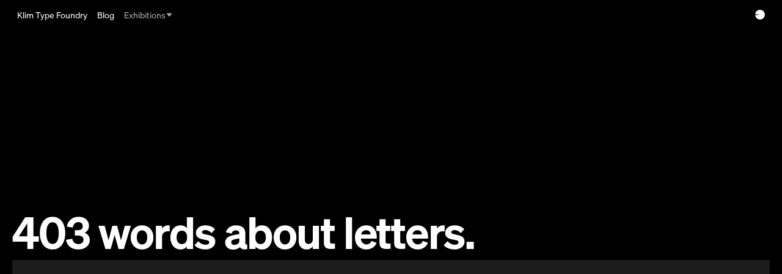

--- FILE ---
content_type: text/html
request_url: https://klim.co.nz/blog/tag/exhibitions/
body_size: 14667
content:
<!DOCTYPE html><html lang="en"><head><meta charSet="utf-8"/><meta http-equiv="x-ua-compatible" content="ie=edge"/><meta name="viewport" content="width=device-width, initial-scale=1, shrink-to-fit=no"/><meta name="generator" content="Gatsby 5.14.6"/><meta charSet="UTF-8" data-gatsby-head="true"/><meta name="description" content="Learn about Klim’s font design process, watch lectures and read interviews with Kris Sowersby." data-gatsby-head="true"/><meta name="robots" content="noindex" data-gatsby-head="true"/><meta name="theme-color" content="#000000" data-gatsby-head="true"/><meta name="twitter:card" content="summary_large_image" data-gatsby-head="true"/><meta name="twitter:site" content="@klimtypefoundry" data-gatsby-head="true"/><meta name="twitter:title" content="Exhibitions · Blog · Klim Type Foundry" data-gatsby-head="true"/><meta name="twitter:image" content="https://klim.imgix.net/manual/klim-share.png?auto=format%2Ccompress&amp;cs=srgb&amp;q=90" data-gatsby-head="true"/><meta name="twitter:description" content="Learn about Klim’s font design process, watch lectures and read interviews with Kris Sowersby." data-gatsby-head="true"/><meta property="og:url" content="https://klim.co.nz/blog/tag/exhibitions/" data-gatsby-head="true"/><meta property="og:title" content="Klim Type Foundry · Blog · Exhibitions" data-gatsby-head="true"/><meta property="og:description" content="Learn about Klim’s font design process, watch lectures and read interviews with Kris Sowersby." data-gatsby-head="true"/><meta property="og:image" content="https://klim.imgix.net/manual/klim-share.png?auto=format%2Ccompress&amp;cs=srgb&amp;q=90" data-gatsby-head="true"/><meta property="og:type" content="website" data-gatsby-head="true"/><style data-styled="" data-styled-version="6.1.19">.dSvJTR{font-size:var(--fontSizeFixed2);text-decoration:none;pointer-events:auto;-webkit-tap-highlight-color:transparent;padding:0 8px;border-radius:2px;height:28px;display:inline-flex;align-items:center;overflow-y:visible;width:var(--lozengeWidth,auto);min-width:var(--lozengeMinWidth,auto);max-width:var(--lozengeMaxWidth,auto);color:var(--lozengeColor);background-color:var(--lozengeBackgroundColor);border-style:var(--lozengeBorderStyle,none);border-width:var(--lozengeBorderWidth,1px);border-color:var(--lozengeBorderColor,transparent);}/*!sc*/
.dSvJTR:hover,.dSvJTR[data-state='open']{color:var(--lozengeHoverColor,var(--lozengeBackgroundColor));background-color:var( --lozengeBackgroundHoverColor,var(--lozengeColor) );border-style:var(--lozengeHoverBorderStyle,var(--lozengeBorderStyle));border-color:var(--lozengeHoverBorderColor,var(--lozengeBorderColor));}/*!sc*/
.dSvJTR:active,.dSvJTR[data-state='active'],.dSvJTR[data-state='indeterminate'],.dSvJTR[data-state='checked']{color:var(--lozengeHoverColor,var(--lozengeBackgroundColor));background-color:var( --lozengeBackgroundActiveColor,var(--lozengeColor) );}/*!sc*/
.dSvJTR[disabled]{cursor:not-allowed;--lozengeColor:var(--backgroundColor);--lozengeBackgroundColor:var(--foregroundColorMix6);--lozengeBorderColor:var(--lozengeBackgroundColor);--lozengeHoverColor:var(--lozengeColor);--lozengeBackgroundHoverColor:var(--lozengeBackgroundColor);--lozengeBackgroundActiveColor:var(--lozengeBackgroundColor);}/*!sc*/
data-styled.g1[id="Lozenge__Link-sc-1rctgfy-0"]{content:"dSvJTR,"}/*!sc*/
.UGUfi{font-size:var(--fontSizeFixed2);text-decoration:none;pointer-events:auto;-webkit-tap-highlight-color:transparent;padding:0 8px;border-radius:2px;height:28px;display:inline-flex;align-items:center;overflow-y:visible;width:var(--lozengeWidth,auto);min-width:var(--lozengeMinWidth,auto);max-width:var(--lozengeMaxWidth,auto);color:var(--lozengeColor);background-color:var(--lozengeBackgroundColor);border-style:var(--lozengeBorderStyle,none);border-width:var(--lozengeBorderWidth,1px);border-color:var(--lozengeBorderColor,transparent);text-align:left;}/*!sc*/
.UGUfi:hover,.UGUfi[data-state='open']{color:var(--lozengeHoverColor,var(--lozengeBackgroundColor));background-color:var( --lozengeBackgroundHoverColor,var(--lozengeColor) );border-style:var(--lozengeHoverBorderStyle,var(--lozengeBorderStyle));border-color:var(--lozengeHoverBorderColor,var(--lozengeBorderColor));}/*!sc*/
.UGUfi:active,.UGUfi[data-state='active'],.UGUfi[data-state='indeterminate'],.UGUfi[data-state='checked']{color:var(--lozengeHoverColor,var(--lozengeBackgroundColor));background-color:var( --lozengeBackgroundActiveColor,var(--lozengeColor) );}/*!sc*/
.UGUfi[disabled]{cursor:not-allowed;--lozengeColor:var(--backgroundColor);--lozengeBackgroundColor:var(--foregroundColorMix6);--lozengeBorderColor:var(--lozengeBackgroundColor);--lozengeHoverColor:var(--lozengeColor);--lozengeBackgroundHoverColor:var(--lozengeBackgroundColor);--lozengeBackgroundActiveColor:var(--lozengeBackgroundColor);}/*!sc*/
data-styled.g3[id="Lozenge__Button-sc-1rctgfy-2"]{content:"UGUfi,"}/*!sc*/
.coKVYu{font-family:var(--fontFamilySoehneIkon);}/*!sc*/
data-styled.g5[id="Icon__I-sc-1eu323k-0"]{content:"coKVYu,"}/*!sc*/
.dpTVOU{font-feature-settings:'calt';}/*!sc*/
data-styled.g6[id="Icon__SocialI-sc-1eu323k-1"]{content:"dpTVOU,"}/*!sc*/
.cKdyck{color:var(--mutedColor);}/*!sc*/
data-styled.g7[id="Select__Placeholder-sc-3m3y8z-0"]{content:"cKdyck,"}/*!sc*/
.jnAfzR{justify-content:space-between;gap:5px;min-width:0;--mutedColor:var(--foregroundColorMix3);cursor:wait;color:var(--mutedColor);--lozengeColor:var(--mutedColor);--lozengeHoverColor:var(--mutedColor);--lozengeBackgroundHoverColor:var(--lozengeBackgroundColor);--lozengeBackgroundActiveColor:var(--lozengeBackgroundColor);}/*!sc*/
.jnAfzR [data-cy='selectLabel']{overflow:hidden;white-space:nowrap;text-overflow:ellipsis;}/*!sc*/
.jnAfzR:hover .Select__Placeholder-sc-3m3y8z-0,.jnAfzR[data-state='open'] .Select__Placeholder-sc-3m3y8z-0{color:var(--lozengeHoverColor,var(--lozengeBackgroundColor));background-color:var( --lozengeBackgroundHoverColor,var(--lozengeColor) );}/*!sc*/
.jnAfzR .Select__SelectIcon-sc-3m3y8z-1{color:var(--mutedColor);}/*!sc*/
data-styled.g9[id="Select__Button-sc-3m3y8z-2"]{content:"jnAfzR,"}/*!sc*/
.eyQuJP{--lozengeColor:var(--backgroundColor);--lozengeHoverColor:var(--backgroundColor);--lozengeBackgroundColor:var(--foregroundColor);--lozengeBackgroundHoverColor:var(--foregroundColorMix3);--lozengeBorderStyle:solid;--lozengeBorderColor:var(--foregroundColor);--lozengeHoverBorderColor:var(--foregroundColorMix3);--lozengeBackgroundActiveColor:var(--lozengeBackgroundHoverColor);--lozengeColor:var(--foregroundColor);--lozengeBackgroundColor:transparent;--lozengeBackgroundHoverColor:var(--foregroundColor);--lozengeBorderColor:var(--foregroundColorMix6);--lozengeHoverBorderColor:var(--foregroundColor);font-size:var(--fontSizeFixed2);text-decoration:none;pointer-events:auto;-webkit-tap-highlight-color:transparent;padding:0 8px;border-radius:2px;height:28px;display:inline-flex;align-items:center;overflow-y:visible;width:var(--lozengeWidth,auto);min-width:var(--lozengeMinWidth,auto);max-width:var(--lozengeMaxWidth,auto);color:var(--lozengeColor);background-color:var(--lozengeBackgroundColor);border-style:var(--lozengeBorderStyle,none);border-width:var(--lozengeBorderWidth,1px);border-color:var(--lozengeBorderColor,transparent);height:36px;text-align:center;justify-content:center;cursor:pointer;text-wrap:nowrap;}/*!sc*/
.eyQuJP:hover,.eyQuJP[data-state='open']{color:var(--lozengeHoverColor,var(--lozengeBackgroundColor));background-color:var( --lozengeBackgroundHoverColor,var(--lozengeColor) );border-style:var(--lozengeHoverBorderStyle,var(--lozengeBorderStyle));border-color:var(--lozengeHoverBorderColor,var(--lozengeBorderColor));}/*!sc*/
.eyQuJP:active,.eyQuJP[data-state='active'],.eyQuJP[data-state='indeterminate'],.eyQuJP[data-state='checked']{color:var(--lozengeHoverColor,var(--lozengeBackgroundColor));background-color:var( --lozengeBackgroundActiveColor,var(--lozengeColor) );}/*!sc*/
.eyQuJP[disabled]{cursor:not-allowed;--lozengeColor:var(--backgroundColor);--lozengeBackgroundColor:var(--foregroundColorMix6);--lozengeBorderColor:var(--lozengeBackgroundColor);--lozengeHoverColor:var(--lozengeColor);--lozengeBackgroundHoverColor:var(--lozengeBackgroundColor);--lozengeBackgroundActiveColor:var(--lozengeBackgroundColor);}/*!sc*/
data-styled.g15[id="Button-sc-7edkpn-0"]{content:"eyQuJP,"}/*!sc*/
.eXAhKm{width:100%;}/*!sc*/
data-styled.g16[id="Button__InlineButton-sc-7edkpn-1"]{content:"eXAhKm,"}/*!sc*/
:root{--primaryColorRef:#FFFFFF;--mixedColor1Ref:#e2e2e2;--mixedColor1_5Ref:#d4d4d4;--mixedColor2Ref:#c6c6c6;--mixedColor3Ref:#aaa;--mixedColor4Ref:#8d8d8d;--mixedColor5Ref:#717171;--mixedColor6Ref:#555;--mixedColor7Ref:#383838;--mixedColor7_5Ref:#2a2a2a;--mixedColor8Ref:#1c1c1c;--secondaryColorRef:#000000;--tertiaryColorRef:#E4001C;--secondaryColorGradientMin:rgba(0,0,0,0);--secondaryColorGradientMax:rgba(0,0,0,100);--primaryColorGradientMin:rgba(255,255,255,0);--primaryColorGradientMax:rgba(255,255,255,100);--menuBackgroundColor:var(--mixedColor8Ref);--overlayBackgroundColor:var(--mixedColor8Ref);--lozengeColor:var(--primaryColorRef);--lozengeBackgroundColor:var(--secondaryColorRef);--overlayGradientMin:rgba(0,0,0,0);--overlayGradientMax:rgba(0,0,0,100);--foregroundColor:var(--primaryColorRef);--foregroundColorMix1:var(--mixedColor1Ref);--foregroundColorMix1_5:var(--mixedColor1_5Ref);--foregroundColorMix2:var(--mixedColor2Ref);--foregroundColorMix3:var(--mixedColor3Ref);--foregroundColorMix4:var(--mixedColor4Ref);--foregroundColorMix5:var(--mixedColor5Ref);--foregroundColorMix6:var(--mixedColor6Ref);--foregroundColorMix7:var(--mixedColor7Ref);--foregroundColorMix7_5:var(--mixedColor7_5Ref);--foregroundColorMix8:var(--mixedColor8Ref);--backgroundColor:var(--secondaryColorRef);--backgroundGradientColorMin:var(--secondaryColorGradientMin);--backgroundGradientColorMax:var(--secondaryColorGradientMax);--borderColor:var(--mixedColor7Ref);--highlightColor:var(--tertiaryColorRef);--errorColor:#E4001C;}/*!sc*/
@media print{:root{--primaryColorRef:#000000;--secondaryColorRef:#FFFFFF;--tertiaryColorRef:#808080;--secondaryColorGradientMin:rgba(255,255,255,0);--secondaryColorGradientMax:rgba(255,255,255,100);--primaryColorGradientMin:rgba(0,0,0,0);--primaryColorGradientMax:rgba(0,0,0,100);--overlayGradientMin:rgba(198,198,198,0);--overlayGradientMax:rgba(198,198,198,100);--mixedColor1Ref:#1c1c1c;--mixedColor2Ref:#383838;--mixedColor3Ref:#555;--mixedColor4Ref:#717171;--mixedColor5Ref:#8d8d8d;--mixedColor6Ref:#aaa;--mixedColor7Ref:#c6c6c6;--mixedColor8Ref:#e2e2e2;}}/*!sc*/
data-styled.g32[id="sc-global-hxMhQG1"]{content:"sc-global-hxMhQG1,"}/*!sc*/
:root{--viewportBasis:1680;--fontSizeFluid1:calc(14 / var(--viewportBasis) * 100vw);--fontSizeFluid2:calc(16 / var(--viewportBasis) * 100vw);--fontSizeFluid3:calc(18 / var(--viewportBasis) * 100vw);--fontSizeFluid4:calc(24 / var(--viewportBasis) * 100vw);--fontSizeFluid5:calc(30 / var(--viewportBasis) * 100vw);--fontSizeFluid5_2:calc(32 / var(--viewportBasis) * 100vw);--fontSizeFluid5_5:calc(36 / var(--viewportBasis) * 100vw);--fontSizeFluid6:calc(48 / var(--viewportBasis) * 100vw);--fontSizeFluid6_5:calc(58 / var(--viewportBasis) * 100vw);--fontSizeFluid7:calc(64 / var(--viewportBasis) * 100vw);--fontSizeFluid7_5:calc(72 / var(--viewportBasis) * 100vw);--fontSizeFluid8:calc(80 / var(--viewportBasis) * 100vw);--fontSizeFluid9:calc(100 / var(--viewportBasis) * 100vw);--fontSizeFluid10:calc(120 / var(--viewportBasis) * 100vw);--fontSizeFixed1:14px;--fontSizeFixed2:16px;--fontSizeFixed3:18px;--fontSizeFixed4:24px;--fontSizeFixed5:36px;--fontSizeFixed6:48px;--fontSizeFixed7:64px;--fontSizeFixed8:100px;--fontBlockVerticalPadding:30px;--fontBlockHorizontalPadding:20px;--fontBlockHeight:calc( ( 5 * var(--fontSizeFixed2) * 1.3333 ) + (var(--fontBlockVerticalPadding) * 2) );--fontSizeBlog:22px;--fontSizeBlogGlyph:21px;--linkUnderlineThickness:max(0.0313em,1px);--linkUnderlineThicknessHover:max(0.0625em,2px);--linkUnderlineOffset:0.12em;--fontFamilyFallbackSansSerif:-apple-system,system-ui,blinkmacsystemfont,'Helvetica','Arial',sans-serif;--fontFamilyFallbackSerif:georgia,cambria,'Times New Roman',times,serif;--fontFamilyFallbackMono:"Lucida Console",monaco,monospace;--fontFamilySoehne:"SOEHNE",var(--fontFamilyFallbackSansSerif);--fontFamilySoehneMono:"SOEHNE_MONO",var(--fontFamilyFallbackMono);--fontFamilySoehneIkon:"SOEHNE_IKON";--fontFamilyMartinaPlantijn:"MARTINA_PLANTIJN",var(--fontFamilyFallbackSerif);--fontFamilyCalibre2:"CALIBRE2",var(--fontFamilyFallbackSansSerif);--gridColumnCount:12;--gridColumnGap:10px;--gridMarginGap:20px;--gridTemplateColumnsDefault:repeat( var(--gridColumnCount),minmax(0,1fr) );--lineHeightHeading1:0.98;--lineHeightHeading2:1.25;--lineHeightHeading3:1.1;--lineHeightBody1:1.3333;--lineHeightBody2:1.5;--lineHeightBody3:0.75;--lineHeightBody4:1.8;--lineHeightBlogBody:1.4;--lineHeightBlogBodyPx:calc(var(--lineHeightBlogBody) * var(--fontSizeBlog));--spacing0:calc(4 / var(--viewportBasis) * 100vw);--spacing1:calc(8 / var(--viewportBasis) * 100vw);--spacing2:calc(16 / var(--viewportBasis) * 100vw);--spacing3:calc(24 / var(--viewportBasis) * 100vw);--spacing4:calc(32 / var(--viewportBasis) * 100vw);--spacing5:calc(40 / var(--viewportBasis) * 100vw);--spacing6:calc(60 / var(--viewportBasis) * 100vw);--spacing7:calc(80 / var(--viewportBasis) * 100vw);--spacing8:calc(160 / var(--viewportBasis) * 100vw);--spacing9:calc(240 / var(--viewportBasis) * 100vw);--spacing10:calc(320 / var(--viewportBasis) * 100vw);--spacing11:calc(580 / var(--viewportBasis) * 100vw);--spacingCheckable:0.33em;--streamFieldSpacing:calc(130 / var(--viewportBasis) * 100vw);--navbarVerticalMargin:10px;--navbarHeightCollapsed:48px;--navbarHeightAtLoad:var(--navbarHeightCollapsed);--viewportHeightSmall:100vh;--viewportHeightSmall:100svh;--viewportHeightWithoutNavbar:calc(100vh - var(--navbarHeightAtLoad));--viewportHeightWithoutNavbarCollapsed:calc(100vh - var(--navbarHeightCollapsed));--viewportHeightSmallWithoutNavbar:calc(var(--viewportHeightSmall) - var(--navbarHeightAtLoad));--cartPaddingTop:20px;--cartPaddingRight:40px;--cartPaddingBottom:30px;--cartPaddingLeft:30px;--pagePaddingBottom:25vh;--paddingPageDefault:0 0 var(--pagePaddingBottom) 0;--paddingPageMedium:max(100px,calc(26vh - var(--navbarHeightAtLoad))) 0 var(--pagePaddingBottom) 0;--imageFilter:none;--imageOpacity:1;--imageHoverOpacity:0.8;}/*!sc*/
@media screen and (max-width:768px){:root{--viewportBasis:768;}}/*!sc*/
@media screen and (max-width:430px){:root{--viewportBasis:430;}}/*!sc*/
@media screen and (max-width:1366px){:root{--fontSizeFixed1:12px;--fontSizeFixed2:14px;--fontSizeFixed3:16px;--fontSizeFixed4:20px;--fontSizeFixed5:25px;--fontSizeFixed6:30px;--fontSizeFixed7:48px;--fontSizeFixed8:72px;}}/*!sc*/
@media screen and (max-width:1024px){:root{--fontSizeFixed1:12px;--fontSizeFixed2:14px;--fontSizeFixed3:16px;--fontSizeFixed4:18px;--fontSizeFixed5:21px;--fontSizeFixed6:24px;--fontSizeFixed7:32px;--fontSizeFixed8:56px;}}/*!sc*/
@media screen and (min-width:2000px){:root{--fontSizeFixed1:16px;--fontSizeFixed2:18px;--fontSizeFixed3:20px;--fontSizeFixed4:28px;--fontSizeFixed5:42px;--fontSizeFixed6:56px;--fontSizeFixed7:72px;--fontSizeFixed8:120px;}}/*!sc*/
@media screen and (max-width:768px){:root{--fontBlockHorizontalPadding:10px;}}/*!sc*/
@media screen and (max-width:430px){:root{--fontBlockVerticalPadding:20px;}}/*!sc*/
@media screen and (max-width:1680px){:root{--fontSizeBlog:20px;--fontSizeBlogGlyph:19px;}}/*!sc*/
@media screen and (max-width:768px){:root{--fontSizeBlog:18px;--fontSizeBlogGlyph:17px;}}/*!sc*/
@media screen and (min-width:2000px){:root{--fontSizeBlog:24px;--fontSizeBlogGlyph:23px;}}/*!sc*/
@media print{:root{--fontSizeBlog:1.8vw;--fontSizeBlogGlyph:1.7vw;--fontSizeFixed1:1.2vw;--fontSizeFixed2:1.4vw;--fontSizeFixed3:1.6vw;--fontSizeFixed4:1.8vw;--fontSizeFixed5:2.0vw;--fontSizeFixed6:2.4vw;--fontSizeFixed7:3.2vw;--fontSizeFixed8:5.6vw;--fontSizeFluid1:1.4vw;--fontSizeFluid2:1.6vw;--fontSizeFluid3:1.8vw;--fontSizeFluid4:2.4vw;--fontSizeFluid5:3.0vw;--fontSizeFluid6:4.8vw;--fontSizeFluid7:6.4vw;--fontSizeFluid8:8.0vw;--fontSizeFluid9:10.0vw;}@supports (-webkit-backdrop-filter:blur(1px)){:root{--fontSizeBlog:9pt;--fontSizeFixed1:6pt;--fontSizeFixed2:7pt;--fontSizeFixed3:8pt;--fontSizeFixed4:9pt;--fontSizeFixed5:10pt;--fontSizeFixed6:12pt;--fontSizeFixed7:16pt;--fontSizeFixed8:28pt;--fontSizeFluid1:7pt;--fontSizeFluid2:8pt;--fontSizeFluid3:9pt;--fontSizeFluid4:12pt;--fontSizeFluid5:15pt;--fontSizeFluid6:24pt;--fontSizeFluid7:32pt;--fontSizeFluid8:40pt;--fontSizeFluid9:50pt;--fontSizeFluid10:60pt;}}}/*!sc*/
@media screen and (max-width:430px){:root{--gridMarginGap:10px;}}/*!sc*/
@media screen and (max-width:768px){:root{--gridColumnCount:6;}}/*!sc*/
@media screen and (max-width:768px){:root{--streamFieldSpacing:calc(65 / var(--viewportBasis) * 100vw);}}/*!sc*/
@media print{@supports (-webkit-backdrop-filter:blur(1px)){:root{--spacing0:2px;--spacing1:3px;--spacing2:6px;--spacing3:9px;--spacing4:12px;--spacing5:15px;--spacing6:23px;--spacing7:30px;--spacing8:60px;--spacing9:90px;--spacing10:120px;--spacing11:220px;--streamFieldSpacing:48px;}}}/*!sc*/
@media screen and (max-width:430px){:root{--navbarHeightAtLoad:114px;}}/*!sc*/
@media screen and (max-width:768px){:root{--cartPaddingRight:var(--cartPaddingLeft);}}/*!sc*/
@media screen and (max-width:430px){:root{--cartPaddingLeft:var(--cartPaddingTop);--cartPaddingRight:var(--cartPaddingTop);--cartPaddingBottom:var(--cartPaddingTop);}}/*!sc*/
data-styled.g33[id="sc-global-cloGYt1"]{content:"sc-global-cloGYt1,"}/*!sc*/
.jqLmSh{font-size:var(--fontSizeFixed2);text-decoration:none;pointer-events:auto;-webkit-tap-highlight-color:transparent;padding:0 8px;border-radius:2px;height:28px;display:inline-flex;align-items:center;overflow-y:visible;width:var(--lozengeWidth,auto);min-width:var(--lozengeMinWidth,auto);max-width:var(--lozengeMaxWidth,auto);color:var(--lozengeColor);background-color:var(--lozengeBackgroundColor);border-style:var(--lozengeBorderStyle,none);border-width:var(--lozengeBorderWidth,1px);border-color:var(--lozengeBorderColor,transparent);--lozengeBackgroundColor:var(--foregroundColorMix8);--lozengeBorderStyle:solid;--lozengeBorderColor:var(--foregroundColorMix8);font-family:var(--fontFamilySoehne);appearance:none;width:100%;height:36px;margin:0;}/*!sc*/
.jqLmSh:hover,.jqLmSh:focus{--lozengeBorderColor:var(--foregroundColorMix5);}/*!sc*/
.jqLmSh[disabled]{--lozengeBorderColor:var(--foregroundColorMix7);--lozengeBackgroundColor:var(--backgroundColor);--lozengeColor:var(--foregroundColor);cursor:not-allowed;}/*!sc*/
.jqLmSh:-webkit-autofill,.jqLmSh:-webkit-autofill:hover,.jqLmSh:-webkit-autofill:focus{-webkit-text-fill-color:var(--foregroundColor);-webkit-box-shadow:0 0 0 1000px var(--foregroundColorMix8) inset;}/*!sc*/
.jqLmSh::placeholder{font-family:inherit;font-size:inherit;line-height:inherit;color:var(--foregroundColorMix6);opacity:1;}/*!sc*/
.jqLmSh:focus::placeholder{color:var(--foregroundColorMix5);}/*!sc*/
data-styled.g44[id="FieldText__Input-sc-ml1whw-1"]{content:"jqLmSh,"}/*!sc*/
.jTKlKp{border:0;clip:rect(0 0 0 0);height:1px;margin:-1px;overflow:hidden;padding:0;position:absolute;white-space:nowrap;width:1px;}/*!sc*/
data-styled.g45[id="FieldText__Label-sc-ml1whw-2"]{content:"jTKlKp,"}/*!sc*/
.dhrTAX{font-family:var(--fontFamilySoehne);font-weight:bold;line-height:0.98;margin-top:-0.18799999999999983em;margin-bottom:0.06199999999999983em;font-size:var(--fontSizeFixed8);letter-spacing:-0.02em;}/*!sc*/
data-styled.g46[id="Heading__HeadingSuperLarge-sc-14qtzoz-0"]{content:"dhrTAX,"}/*!sc*/
.ixKLhZ{display:block;width:0;height:0;overflow:hidden;font-size:1px;}/*!sc*/
data-styled.g82[id="Navbar__SkipToContent-sc-qnggft-1"]{content:"ixKLhZ,"}/*!sc*/
.fXIcAE{position:fixed;top:0;z-index:5;padding:var(--navbarVerticalMargin) var(--gridMarginGap);}/*!sc*/
@media print{.fXIcAE{position:absolute;}}/*!sc*/
data-styled.g83[id="Navbar__MenuRoot-sc-qnggft-2"]{content:"fXIcAE,"}/*!sc*/
.kVWxyy{display:flex;flex-direction:row;gap:5px;}/*!sc*/
data-styled.g84[id="Navbar__NavList-sc-qnggft-3"]{content:"kVWxyy,"}/*!sc*/
.bvNDJO{margin-right:5px;}/*!sc*/
data-styled.g86[id="Navbar__SelectWrap-sc-qnggft-5"]{content:"bvNDJO,"}/*!sc*/
.beqGMJ{position:sticky;top:0;}/*!sc*/
@media screen and (max-width:430px){.beqGMJ{top:0px;}.beqGMJ .Navbar__NavList-sc-qnggft-3{flex-direction:column;}.beqGMJ .Navbar__NavItem-sc-qnggft-4:not(:last-child){will-change:opacity;opacity:var(--navItemOpacity,1);}}/*!sc*/
@media screen and (max-width:1024px) and (min-width:431px){.beqGMJ .Navbar__NavItem-sc-qnggft-4 .expanded-label{display:none;}}/*!sc*/
data-styled.g89[id="Navbar__LeftMenuRoot-sc-qnggft-8"]{content:"beqGMJ,"}/*!sc*/
.juMcw{right:0;}/*!sc*/
data-styled.g90[id="Navbar__RightMenuRoot-sc-qnggft-9"]{content:"juMcw,"}/*!sc*/
.itXIyJ{position:absolute;display:flex;justify-content:center;width:100%;top:100%;left:0;}/*!sc*/
data-styled.g91[id="Navbar__NavViewportPosition-sc-qnggft-10"]{content:"itXIyJ,"}/*!sc*/
.ciQpUY{position:relative;transform-origin:top center;width:100%;height:100%;}/*!sc*/
data-styled.g92[id="Navbar__SubNavViewport-sc-qnggft-11"]{content:"ciQpUY,"}/*!sc*/
.hEkdVz{justify-content:center;width:2.2975em;cursor:pointer;pointer-events:none;}/*!sc*/
data-styled.g104[id="Navbar__MenuButton-sc-qnggft-23"]{content:"hEkdVz,"}/*!sc*/
.etdVJF{position:absolute;border-radius:50%;background-color:var(--lozengeColor);width:16px;height:16px;animation:mouth 0.15s cubic-bezier(0.455,0.03,0.515,0.955) 0s infinite alternate;}/*!sc*/
@keyframes mouth{0%{clip-path:polygon( 100% 0,100% 100%,0 100%,0 75%,50% 50%,0 25%,0 0 );}100%{clip-path:polygon( 100% 0,100% 100%,0 100%,0 50%,50% 50%,0 50%,0 0 );}}/*!sc*/
data-styled.g105[id="Navbar__LoadingIcon-sc-qnggft-24"]{content:"etdVJF,"}/*!sc*/
@font-face{font-family:SOEHNE;font-style:normal;font-weight:normal;src:url('/static/Sohne-Buch-383b619813ba6882f6f9025c0f320367.woff2') format('woff2');font-display:swap;}/*!sc*/
@font-face{font-family:SOEHNE;font-style:italic;font-weight:normal;src:url('/static/Sohne-BuchKursiv-be8f7c0f7b54e3986dcc1c7894d392df.woff2') format('woff2');font-display:swap;}/*!sc*/
@font-face{font-family:SOEHNE;font-style:normal;font-weight:bold;src:url('/static/Sohne-Halbfett-f50be91b3697ccf4cb2fc6be828963fe.woff2') format('woff2');font-display:swap;}/*!sc*/
@font-face{font-family:SOEHNE;font-style:italic;font-weight:bold;src:url('/static/Sohne-HalbfettKursiv-e9082f4161b85b6d1116713ae47539ce.woff2') format('woff2');font-display:swap;}/*!sc*/
@font-face{font-family:SOEHNE_MONO;font-style:normal;font-weight:normal;src:url('/static/SohneMono-Buch-6ae83e62ae95bc4fbed8bd8e7b06ccb2.woff2') format('woff2');font-display:swap;}/*!sc*/
@font-face{font-family:SOEHNE_MONO;font-style:normal;font-weight:bold;src:url('/static/SohneMono-Halbfett-b4a8156106d886201f30aae3701a6219.woff2') format('woff2');font-display:swap;}/*!sc*/
@font-face{font-family:SOEHNE_IKON;font-style:normal;font-weight:normal;src:url('/static/SohneIkon-Buch-f93be9e5b3aae7d203552260cbb860b7.woff2') format('woff2');font-display:swap;}/*!sc*/
@font-face{font-family:MARTINA_PLANTIJN;font-style:normal;font-weight:normal;src:url('/static/martina-plantijn-web-regular-14da753a421f545364d74c4aee429779.woff2') format('woff2');font-display:swap;}/*!sc*/
@font-face{font-family:MARTINA_PLANTIJN;font-style:italic;font-weight:normal;src:url('/static/martina-plantijn-web-italic-aea03ff57c1a8a2fd43cdcdd3c96df33.woff2') format('woff2');font-display:swap;}/*!sc*/
@font-face{font-family:MARTINA_PLANTIJN;font-style:normal;font-weight:bold;src:url('/static/martina-plantijn-web-bold-e611bb9eb1ad53b4306a0dccc6f3d509.woff2') format('woff2');font-display:swap;}/*!sc*/
@font-face{font-family:MARTINA_PLANTIJN;font-style:italic;font-weight:bold;src:url('/static/martina-plantijn-web-bold-italic-4f9ba14605ac426cbaaa4e4ac760317b.woff2') format('woff2');font-display:swap;}/*!sc*/
@font-face{font-family:CALIBRE2;font-style:normal;font-weight:normal;src:url('/static/calibre2-regular-95501704ff5b94024205cb45ad0bca98.woff2') format('woff2');font-display:swap;}/*!sc*/
data-styled.g106[id="sc-global-iEDSUG1"]{content:"sc-global-iEDSUG1,"}/*!sc*/
.huiDIS{display:none;position:fixed;top:0;left:0;height:100%;width:100%;pointer-events:auto;z-index:7;}/*!sc*/
data-styled.g107[id="SiteOverlay__SiteOverlayBlockClicks-sc-1873ofl-0"]{content:"huiDIS,"}/*!sc*/
.jaaVmo{position:fixed;top:0;left:0;height:100%;width:100%;pointer-events:none;z-index:8;transition:opacity 300ms,visibility 300ms;background-color:var(--foregroundColorMix8);opacity:0;visibility:hidden;}/*!sc*/
data-styled.g108[id="SiteOverlay__SiteOverlayColor-sc-1873ofl-1"]{content:"jaaVmo,"}/*!sc*/
.dhwyVV{text-decoration:none;}/*!sc*/
data-styled.g115[id="Primitives__A-sc-9nglw-6"]{content:"dhwyVV,"}/*!sc*/
.hfUjsJ{text-decoration:none;}/*!sc*/
data-styled.g116[id="Primitives__Link-sc-9nglw-7"]{content:"hfUjsJ,"}/*!sc*/
.fMChWd{display:grid;grid-template-columns:100%;grid-row-gap:var(--spacing1);}/*!sc*/
data-styled.g120[id="FieldInputGroup__Container-sc-7e7n1h-0"]{content:"fMChWd,"}/*!sc*/
.huAeOS{display:grid;grid-template-columns:100%;grid-row-gap:var(--spacing4);margin-top:var(--spacing5);}/*!sc*/
@media screen and (max-width:768px){.huAeOS{margin-top:0;margin-bottom:var(--spacing7);}}/*!sc*/
@media screen and (max-width:430px){.huAeOS{margin-top:var(--spacing3);}}/*!sc*/
data-styled.g122[id="SubscribeForm__Inner-sc-160g7ul-0"]{content:"huAeOS,"}/*!sc*/
.ljbnDT{display:grid;grid-template-columns:repeat(2,1fr);grid-gap:var(--spacing3) var(--gridColumnGap);}/*!sc*/
@media screen and (max-width:430px){.ljbnDT{grid-template-columns:repeat(1,1fr);}}/*!sc*/
data-styled.g123[id="SubscribeForm__Fields-sc-160g7ul-1"]{content:"ljbnDT,"}/*!sc*/
.clGRjB{position:relative;padding:max(50vh,100px) var(--gridMarginGap) var(--gridMarginGap);display:grid;align-items:baseline;grid-template-columns:var(--gridTemplateColumnsDefault);grid-column-gap:var(--gridColumnGap);--color:var(--foregroundColorMix4);--hoverColor:var(--foregroundColor);background-color:var(--backgroundColor);}/*!sc*/
.clGRjB .Primitives__Link-sc-9nglw-7,.clGRjB a{color:var(--color);}/*!sc*/
.clGRjB .Primitives__Link-sc-9nglw-7:hover,.clGRjB a:hover,.clGRjB .Primitives__Link-sc-9nglw-7:focus,.clGRjB a:focus,.clGRjB .Primitives__Link-sc-9nglw-7:active,.clGRjB a:active{color:var(--hoverColor);}/*!sc*/
@media screen and (max-width:768px){.clGRjB{grid-row-gap:var(--spacing1);}}/*!sc*/
@media screen and (max-width:430px){.clGRjB{grid-row-gap:0;}}/*!sc*/
data-styled.g132[id="Footer__Container-sc-1x0by4n-0"]{content:"clGRjB,"}/*!sc*/
.ceZqqz{color:var(--foregroundColor);}/*!sc*/
.ceZqqz:nth-child(1){align-self:self-end;grid-column:1/span 5;}/*!sc*/
.ceZqqz:nth-child(4){grid-column:1/span 6;}/*!sc*/
.ceZqqz:nth-child(2),.ceZqqz:nth-child(5){grid-column:7/span 2;}/*!sc*/
.ceZqqz:nth-child(2){line-height:var(--lineHeightBody1);}/*!sc*/
.ceZqqz:nth-child(3){grid-column:9/-1;}/*!sc*/
.ceZqqz:nth-child(6){grid-column:9/span 2;}/*!sc*/
.ceZqqz:nth-child(7),.ceZqqz:nth-child(11){grid-column:11/-1;}/*!sc*/
.ceZqqz:nth-child(8){grid-column:1/span 2;line-height:var(--lineHeightBody1);}/*!sc*/
.ceZqqz:nth-child(9){grid-column:3/span 4;line-height:var(--lineHeightBody1);}/*!sc*/
.ceZqqz:nth-child(10){grid-column:7/span 4;}/*!sc*/
@media screen and (max-width:768px){.ceZqqz:nth-child(1){grid-column:1/-1;}.ceZqqz:nth-child(2){grid-column:1/span 2;}.ceZqqz:nth-child(3){grid-column:3/-1;}.ceZqqz:nth-child(4){grid-column:1/span 4;}.ceZqqz:nth-child(5){grid-column:5/span 2;}.ceZqqz:nth-child(6){grid-column:1/span 3;}.ceZqqz:nth-child(7){grid-column:4/-1;}.ceZqqz:nth-child(8),.ceZqqz:nth-child(10){grid-column:1/span 3;}.ceZqqz:nth-child(9){grid-column:4/span 2;}.ceZqqz:nth-child(11){grid-column:4/-1;}}/*!sc*/
@media screen and (max-width:430px){.ceZqqz:nth-child(2),.ceZqqz:nth-child(3),.ceZqqz:nth-child(6),.ceZqqz:nth-child(7){grid-column:1/-1;}.ceZqqz:nth-child(4),.ceZqqz:nth-child(5){margin-bottom:var(--spacing5);}}/*!sc*/
data-styled.g134[id="Footer__Column-sc-1x0by4n-2"]{content:"ceZqqz,"}/*!sc*/
.dYECBm{display:inline-grid;width:100%;overflow:visible;fill:var(--foregroundColor);color:var(--foregroundColor);}/*!sc*/
@media screen and (max-width:768px){.dYECBm{margin-bottom:var(--spacing7);}}/*!sc*/
@media screen and (max-width:430px){.dYECBm{margin-bottom:var(--spacing6);}}/*!sc*/
data-styled.g135[id="Footer__Logo-sc-1x0by4n-3"]{content:"dYECBm,"}/*!sc*/
.eokxnE{margin-top:var(--spacing8);padding-bottom:var(--spacing1);margin-bottom:var(--spacing1);border-bottom:1px solid var(--borderColor);color:var(--foregroundColor);}/*!sc*/
@media screen and (max-width:768px){.eokxnE{margin-top:0;}}/*!sc*/
data-styled.g136[id="Footer__ColumnHeading-sc-1x0by4n-4"]{content:"eokxnE,"}/*!sc*/
.fRuOja{font-feature-settings:'tnum';color:var(--foregroundColorMix4);}/*!sc*/
data-styled.g137[id="Footer__FooterText-sc-1x0by4n-5"]{content:"fRuOja,"}/*!sc*/
.haBJJL{margin-bottom:var(--spacing7);}/*!sc*/
@media screen and (max-width:430px){.haBJJL{columns:2;margin-bottom:0;}}/*!sc*/
data-styled.g138[id="Footer__FooterList-sc-1x0by4n-6"]{content:"haBJJL,"}/*!sc*/
.fZIFmc{display:block;column-count:3;column-gap:var(--gridColumnGap);margin-bottom:0;}/*!sc*/
@media screen and (max-width:768px){.fZIFmc{columns:2;margin-bottom:0;}}/*!sc*/
data-styled.g139[id="Footer__FontList-sc-1x0by4n-7"]{content:"fZIFmc,"}/*!sc*/
@media screen and (max-width:768px){.bjaBwX{margin-bottom:var(--spacing2);}}/*!sc*/
@media screen and (max-width:430px){.bjaBwX{margin-bottom:0;}}/*!sc*/
data-styled.g140[id="Footer__CustomFontList-sc-1x0by4n-8"]{content:"bjaBwX,"}/*!sc*/
.kHbWxX{width:100%;display:flex;justify-content:space-between;}/*!sc*/
@media screen and (max-width:430px){.kHbWxX{padding:var(--spacing6) var(--spacing2);font-size:var(--fontSizeFixed5);}}/*!sc*/
data-styled.g141[id="Footer__IconLinks-sc-1x0by4n-9"]{content:"kHbWxX,"}/*!sc*/
.hvsJck{padding:0.5em;margin:-0.5em;-webkit-tap-highlight-color:transparent;--color:var(--foregroundColor);--hoverColor:var(--foregroundColorMix3);}/*!sc*/
data-styled.g142[id="Footer__IconLink-sc-1x0by4n-10"]{content:"hvsJck,"}/*!sc*/
.biuYFv{-webkit-tap-highlight-color:transparent;--color:var(--foregroundColor);--hoverColor:var(--foregroundColorMix3);}/*!sc*/
@media print{.biuYFv{display:none;}}/*!sc*/
data-styled.g143[id="Footer__JumpToTopLink-sc-1x0by4n-11"]{content:"biuYFv,"}/*!sc*/
.dnozaf{display:inline-block;}/*!sc*/
data-styled.g145[id="Footer__Icon-sc-1x0by4n-13"]{content:"dnozaf,"}/*!sc*/
.dTgprA{display:block;margin-bottom:var(--spacing7);}/*!sc*/
@media screen and (max-width:768px){.dTgprA{margin-bottom:var(--spacing2);}}/*!sc*/
@media screen and (max-width:430px){.dTgprA{margin-bottom:0;}}/*!sc*/
data-styled.g146[id="Footer__TestFontLink-sc-1x0by4n-14"]{content:"dTgprA,"}/*!sc*/
html,body,div,span,applet,object,iframe,h1,h2,h3,h4,h5,h6,p,blockquote,pre,a,abbr,acronym,address,big,cite,code,del,dfn,em,img,ins,kbd,q,s,samp,small,strike,strong,sub,sup,tt,var,b,u,i,center,dl,dt,dd,ol,ul,li,fieldset,form,label,legend,table,caption,tbody,tfoot,thead,tr,th,td,article,aside,canvas,details,embed,figure,figcaption,footer,header,hgroup,menu,nav,output,ruby,section,summary,time,mark,audio,video{margin:0;padding:0;border:0;font-size:100%;font:inherit;vertical-align:baseline;}/*!sc*/
article,aside,details,figcaption,figure,footer,header,hgroup,menu,nav,section{display:block;}/*!sc*/
body{line-height:1;}/*!sc*/
ol,ul{list-style:none;}/*!sc*/
blockquote,q{quotes:none;}/*!sc*/
blockquote::before,blockquote::after,q::before,q::after{content:'';content:none;}/*!sc*/
table{border-collapse:collapse;border-spacing:0;}/*!sc*/
data-styled.g147[id="sc-global-iKlWml1"]{content:"sc-global-iKlWml1,"}/*!sc*/
@page{size:210mm 297mm;margin:0;}/*!sc*/
html,body{min-height:100%;}/*!sc*/
html{background:var(--backgroundColor);color:var(--foregroundColor);-webkit-font-smoothing:antialiased;-moz-osx-font-smoothing:grayscale;-webkit-text-size-adjust:100%;}/*!sc*/
body{font-family:var(--fontFamilySoehne);font-size:var(--fontSizeFixed2);line-height:var(--lineHeightBody2);counter-reset:sidenote footnote;}/*!sc*/
[data-radix-popper-content-wrapper]{pointer-events:none;outline:none;border:none;}/*!sc*/
*,*::before,*::after{box-sizing:border-box;}/*!sc*/
h1,h2,h3,h4,h5,h6{font-weight:bold;line-height:var(--lineHeightHeading2);}/*!sc*/
button{background:none;appearance:none;border:0;padding:0;margin:0;font-size:inherit;font-family:inherit;}/*!sc*/
button,[role="button"],[type="checkbox"],[type="radio"]{cursor:pointer;}/*!sc*/
[data-whatintent='mouse'] :focus,[data-whatintent='touch'] :focus{outline:none;}/*!sc*/
a{color:inherit;text-decoration:none;}/*!sc*/
::selection{background-color:var(--foregroundColor);color:var(--backgroundColor);}/*!sc*/
input,textarea,select{font-family:inherit;}/*!sc*/
@media print{.open-on-print{display:block!important;}}/*!sc*/
data-styled.g148[id="sc-global-evtzSX1"]{content:"sc-global-evtzSX1,"}/*!sc*/
.gjxBgK{position:relative;border-radius:2px;background-color:var(--foregroundColorMix8);}/*!sc*/
.gjxBgK::before{content:'';display:block;width:100%;padding-top:calc(100% / 1.4992503748125936);}/*!sc*/
data-styled.g154[id="ImageWithPlaceholder__ImageWrapper-sc-197b6c0-0"]{content:"gjxBgK,"}/*!sc*/
.jykOAS{display:block;position:absolute;top:0;left:0;width:100%;height:100%;object-fit:cover;border-radius:2px;}/*!sc*/
data-styled.g155[id="ImageWithPlaceholder__LazyResponsiveImage-sc-197b6c0-1"]{content:"jykOAS,"}/*!sc*/
.gqaIQg{position:relative;}/*!sc*/
.gqaIQg:hover{--imageOpacity:var(--imageHoverOpacity);}/*!sc*/
data-styled.g219[id="BlogCard__Card-sc-yuq89-0"]{content:"gqaIQg,"}/*!sc*/
.caamkg{color:var(--foregroundColor);display:inline;}/*!sc*/
.caamkg::before{content:'';position:absolute;inset:0;}/*!sc*/
data-styled.g220[id="BlogCard__Link-sc-yuq89-1"]{content:"caamkg,"}/*!sc*/
.bTBswT{margin:2px 0 -4px 0;font-size:var(--fontSizeFixed2);line-height:var(--lineHeightBody2);line-height:1.1875;color:var(--foregroundColorMix6);}/*!sc*/
@media print{.bTBswT{display:inline-block;page-break-inside:avoid;}}/*!sc*/
.bTBswT strong{font-weight:bold;}/*!sc*/
.bTBswT em{font-style:italic;}/*!sc*/
.bTBswT p{display:inline;}/*!sc*/
.BlogCard__Card-sc-yuq89-0:hover .bTBswT{color:var(--foregroundColorMix4);}/*!sc*/
data-styled.g221[id="BlogCard__CardBody-sc-yuq89-2"]{content:"bTBswT,"}/*!sc*/
.omPje{padding:var(--paddingPageDefault);padding-top:calc(50vh - var(--navbarHeightAtLoad));margin:0 var(--gridMarginGap);display:grid;grid-template-columns:100%;min-height:90vh;}/*!sc*/
data-styled.g614[id="BlogIndexPage__Container-sc-1drychi-0"]{content:"omPje,"}/*!sc*/
.exuKzn{padding-bottom:5px;}/*!sc*/
data-styled.g615[id="BlogIndexPage__Hero-sc-1drychi-1"]{content:"exuKzn,"}/*!sc*/
</style><link rel="sitemap" type="application/xml" href="/sitemap/sitemap-index.xml"/><link rel="canonical" href="https://klim.co.nz/blog/tag/exhibitions/" data-baseprotocol="https:" data-basehost="klim.co.nz"/><link rel="icon" href="/favicon-32x32.png?v=7b50a9deb58e35dc4a051d953a04e724" type="image/png"/><link rel="manifest" href="/manifest.webmanifest" crossorigin="use-credentials"/><link rel="apple-touch-icon" sizes="1024x1024" href="/static/favicons/klim-favicon-1024.png?v=7b50a9deb58e35dc4a051d953a04e724"/><link rel="apple-touch-icon" sizes="16x16" href="/static/favicons/klim-favicon-16.png?v=7b50a9deb58e35dc4a051d953a04e724"/><link rel="apple-touch-icon" sizes="24x24" href="/static/favicons/klim-favicon-24.png?v=7b50a9deb58e35dc4a051d953a04e724"/><link rel="apple-touch-icon" sizes="29x29" href="/static/favicons/klim-favicon-29.png?v=7b50a9deb58e35dc4a051d953a04e724"/><link rel="apple-touch-icon" sizes="32x32" href="/static/favicons/klim-favicon-32.png?v=7b50a9deb58e35dc4a051d953a04e724"/><link rel="apple-touch-icon" sizes="36x36" href="/static/favicons/klim-favicon-36.png?v=7b50a9deb58e35dc4a051d953a04e724"/><link rel="apple-touch-icon" sizes="40x40" href="/static/favicons/klim-favicon-40.png?v=7b50a9deb58e35dc4a051d953a04e724"/><link rel="preconnect" href="https://www.googletagmanager.com"/><link rel="dns-prefetch" href="https://www.googletagmanager.com"/><script>
                var safariMatch = navigator.userAgent.match(/Version\/([0-9._]+).*Safari/);
                if (
                    navigator.userAgent.indexOf('MSIE') !== -1 ||
                    navigator.appVersion.indexOf('Trident/') > -1 ||
                    navigator.userAgent.indexOf('Edge/') > -1 ||
                    (safariMatch && safariMatch.length > 1 && parseInt(safariMatch[1], 10) <= 10) ||
                    typeof document.createElement('div').style.grid !== "string"
                ) {
                    window.location = '/upgrade-browser.html';
                } else if (typeof IntersectionObserver === 'undefined' || typeof ResizeObserver === 'undefined') {
                    var script = document.createElement("script");
                    script.src = 'https://polyfill.io/v3/polyfill.min.js?features=ResizeObserver%2CIntersectionObserver';
                    document.head.appendChild(script);
                }
            </script><title data-gatsby-head="true">Exhibitions · Blog · Klim Type Foundry</title><link rel="apple-touch-startup-image" href="/favicons/klim-favicon-1024.png" data-gatsby-head="true"/><link rel="mask-icon" href="/favicons/klim-mask-icon.svg" color="#000000" data-gatsby-head="true"/><link rel="preconnect" href="https://d14810e2jnirzn.cloudfront.net" crossorigin="anonymous" data-gatsby-head="true"/><link rel="dns-prefetch" href="https://d14810e2jnirzn.cloudfront.net" data-gatsby-head="true"/><link rel="preconnect" href="https://klim.imgix.net" crossorigin="anonymous" data-gatsby-head="true"/><link rel="dns-prefetch" href="https://klim.imgix.net" data-gatsby-head="true"/></head><body><div id="___gatsby"><div style="outline:none" tabindex="-1" id="gatsby-focus-wrapper"><link rel="preload" href="/static/Sohne-Buch-383b619813ba6882f6f9025c0f320367.woff2" as="font" type="font/woff2" crossorigin="anonymous"/><a id="top" href="#main" class="Navbar__SkipToContent-sc-qnggft-1 ixKLhZ">Skip to content</a><nav aria-label="Main" data-orientation="horizontal" dir="ltr" class="Navbar__MenuRoot-sc-qnggft-2 Navbar__LeftMenuRoot-sc-qnggft-8 fXIcAE beqGMJ"><div style="position:relative"><ul data-orientation="horizontal" class="Navbar__NavList-sc-qnggft-3 kVWxyy" dir="ltr"><li class="Navbar__NavItem-sc-qnggft-4 eVKeUs"><a data-radix-collection-item="" class="Lozenge__Link-sc-1rctgfy-0 Navbar__NavbarLink-sc-qnggft-0 dSvJTR cPwVqA" href="/">Klim<span class="expanded-label"> Type Foundry</span></a></li><li class="Navbar__NavItem-sc-qnggft-4 eVKeUs"><a data-radix-collection-item="" class="Lozenge__Link-sc-1rctgfy-0 Navbar__NavbarLink-sc-qnggft-0 dSvJTR cPwVqA" href="/blog/">Blog</a></li><li class="Navbar__NavItem-sc-qnggft-4 eVKeUs"><span class="Navbar__SelectWrap-sc-qnggft-5 bvNDJO"><button type="button" role="combobox" aria-controls="radix-:Rvht:" aria-expanded="false" aria-autocomplete="none" dir="ltr" data-state="closed" data-placeholder="" class="Lozenge__Button-sc-1rctgfy-2 Select__Button-sc-3m3y8z-2 UGUfi jnAfzR"><span data-cy="selectLabel" style="pointer-events:none"><span class="Select__Placeholder-sc-3m3y8z-0 cKdyck">Exhibitions</span></span> <i aria-hidden="true" class="Icon__I-sc-1eu323k-0 coKVYu Select__SelectIcon-sc-3m3y8z-1 gEoSuR" role="presentation">▼</i></button><select aria-hidden="true" tabindex="-1" style="position:absolute;border:0;width:1px;height:1px;padding:0;margin:-1px;overflow:hidden;clip:rect(0, 0, 0, 0);white-space:nowrap;word-wrap:normal"></select></span></li></ul></div></nav><nav aria-label="Main" data-orientation="horizontal" dir="ltr" class="Navbar__MenuRoot-sc-qnggft-2 Navbar__RightMenuRoot-sc-qnggft-9 fXIcAE juMcw"><div style="position:relative"><ul data-orientation="horizontal" class="Navbar__NavList-sc-qnggft-3 kVWxyy" dir="ltr"><li><button data-cy="navItemMainMenu" title="Loading, please wait" type="button" id="radix-:R1rpt:" aria-haspopup="menu" aria-expanded="false" data-state="closed" class="Lozenge__Button-sc-1rctgfy-2 Navbar__MenuButton-sc-qnggft-23 UGUfi hEkdVz"><div class="Navbar__LoadingIcon-sc-qnggft-24 etdVJF"></div><i style="opacity:0" role="presentation" aria-hidden="true" class="Icon__I-sc-1eu323k-0 coKVYu">☰</i></button></li></ul></div><div class="Navbar__NavViewportPosition-sc-qnggft-10 itXIyJ"></div></nav><div role="main" id="main"><div class="BlogIndexPage__Container-sc-1drychi-0 omPje"><h1 class="Heading__HeadingSuperLarge-sc-14qtzoz-0 BlogIndexPage__Hero-sc-1drychi-1 dhrTAX exuKzn">403<!-- --> words about letters.</h1><div><div style="display:flex;flex-direction:row;justify-content:center;align-content:stretch;box-sizing:border-box;width:100%;gap:10px"><div style="display:flex;flex-direction:column;justify-content:flex-start;align-content:stretch;flex:1;width:0;gap:10px"><div style="display:flex;justify-content:stretch"><div data-cy="blogCard" class="BlogCard__Card-sc-yuq89-0 gqaIQg"><div class="ImageWithPlaceholder__ImageWrapper-sc-197b6c0-0 gjxBgK"></div><div class="BlogCard__CardBody-sc-yuq89-2 bTBswT"><a data-cy="blogCardLink" class="BlogCard__Link-sc-yuq89-1 caamkg" href="/blog/there-no-such-thing-new-zealand-typeface/">There is no such thing as a New Zealand typeface</a> <span><p>The British have Gill Sans, the French, Garamond, the Italians, Bodoni, the Swiss, Helvetica. Is there a relationship between a typeface and place? Can a typeface have a regional accent?</p></span></div></div></div><div style="display:flex;justify-content:stretch"><div data-cy="blogCard" class="BlogCard__Card-sc-yuq89-0 gqaIQg"><div class="ImageWithPlaceholder__ImageWrapper-sc-197b6c0-0 gjxBgK"></div><div class="BlogCard__CardBody-sc-yuq89-2 bTBswT"><a data-cy="blogCardLink" class="BlogCard__Link-sc-yuq89-1 caamkg" href="/blog/silo6-purple-pin-exhibition/">Silo6 Purple Pin exhibition</a> <span><p>Sentimental Journey at the Silo6 Exhibition in Auckland, New Zealand.</p></span></div></div></div></div></div></div></div><footer class="Footer__Container-sc-1x0by4n-0 clGRjB"><div class="Footer__Column-sc-1x0by4n-2 ceZqqz"><a class="Primitives__Link-sc-9nglw-7 hfUjsJ" href="/"><svg xmlns="http://www.w3.org/2000/svg" style="fill-rule:evenodd;clip-rule:evenodd;stroke-linejoin:round;stroke-miterlimit:2" viewBox="0 0 1941 200" class="Footer__Logo-sc-1x0by4n-3 dYECBm"><path d="M25.72 322.92c0 14.58 11.88 22.41 24 22.95l-10 5.67c-6.75-3-16.2-14-16.2-27.81C23.56 297.81 45.16 277 80 277a76 76 0 0 1 13.5 1.08v-31.03c-3-7-9.45-12.15-18.9-15.39l18.9-4.59v-10.8c-3-7-9.45-12.15-18.9-15.39l18.09-4.59v-17c7.29-11.34 28.62-29.7 44.55-38.61-14 3.51-39.69 17.82-52.38 30.24-7-6.75-18.36-12.69-30.24-12.69-8.37 0-16.2 3.78-16.2 11.61 0 8.37 9.18 10.53 15.66 10l-7.29 5.67c-4.32-2.7-10.8-7.83-10.8-18.63 0-20.52 18.63-35.64 40.5-35.64 17 0 31.32 6.75 41.85 13.77 14.31-6.48 27-9.45 41.31-9.18l3.24 8.37c-3.78-3.78-8.91-5.13-13.77-5.13a22.2 22.2 0 0 0-7.56 1.35v75.06L184.48 176l23.76 26c1.89-1.89 7.29-10.26 8.64-14l1.35 7.56-33.75 31.24c5.94 10 18.36 22.68 24.3 26.19a249 249 0 0 0-1.35 28.62v13.23c3 4.05 6.75 5.94 10.26 5.94 4.05 0 8.91-3.24 12.69-6.75v2.7l-36.45 30.78c-11.61-5.13-18.36-15.93-19.17-21.06v-21.33l-52.65 43.74c-19.71-17.28-40.77-32.13-64.8-32.13-19.17 0-31.59 11.34-31.59 26.19m69.66-44.55a138.2 138.2 0 0 1 42.93 16.2V142.29c-10 6.75-14 24-14 45.9v16.2c0 15.12.27 39.15 1.08 49.14zM141.55 219v44l41.85-38.9-21.33-23.49zm18.09 31-18.09 16.74v29.7c3 2.16 5.67 4.05 7.83 5.67l25.38-20.52v-14.83zm122.85 52.4c4.32 0 10-3.24 12.69-7.29v3.24l-34 29.16c-4.59-4.86-21.6-16.74-29.43-19.44l10.8-7.29v-74.25c0-19.17-1.89-27.81-11.34-35.91l10.8-3.24c0-32.13-2.7-42.93-15.12-52.11v-.54c8.1 2.7 17.55 10 21.87 16.2 6.75-10 23.49-20.79 45.63-23.22v.81c-17.55 4.32-22.14 25.92-22.14 56.43V297a12.35 12.35 0 0 0 10.24 5.4" style="fill-rule:nonzero" transform="translate(-23.52 -125.79)"></path><path d="m299 308.07 10.53-7.29v-91.26a12.75 12.75 0 0 0-10.53-6.21c-4.59 0-9.18 4.05-15.12 9.45v-3l36.72-31.59c4.86 5.94 14.58 14.58 19.44 17.28l7.56-4.86v2.16c-6.75 8.37-8.1 27.27-8.1 48.87v54.81c3 4.05 6.75 5.94 10.26 5.94 4 0 8.91-3.24 12.69-6.75v2.7l-34 29.16c-4.65-4.83-21.93-16.71-29.45-19.41m54.54-179v25.11l-24.84 18.09-.81-1.89c9.72-7.29 20.79-24.3 24.3-42.12zm82.85 81.26c-2.7-5.13-9.72-8.91-14.58-8.91L407 214.11v81.81c2.43 5.13 9.18 8.1 14.86 8.1v1.35l-27 22.14c-4.59-4.86-21.06-16.74-28.62-19.44l10.53-8.37v-90.18c-2.7-4.32-6.75-6.21-10.26-6.21a14.24 14.24 0 0 0-10.26 4.59v-2.43l31.59-27.27c11.88 5.67 19.17 16.2 19.17 32.4l35.92-32.67c12.15 5.13 22.95 15.93 23.76 32.4l35.1-32.67c5.4 6.21 20 17.55 24.57 20.25l7.56-4.86v1.89c-6.21 8.64-7.83 25.11-7.83 49.14v52.38c3 4.05 6.75 5.94 10.53 5.94 4.05 0 8.37-3.24 12.42-6.75v2.7l-34 29.16c-11.34-5.13-18.09-15.93-19.17-21.06v-95.58l-14.58-9.72-14.58 12.42v82.89c2.7 4.05 6.48 5.94 10 5.94a15.18 15.18 0 0 0 10.53-4.86v2.7l-31.86 27.27c-4.32-4.86-21.33-16.74-29.17-19.44l10.27-8.37z" style="fill-rule:nonzero" transform="translate(-23.52 -125.79)"></path><path d="M843.81 240.84c0-19.44-7.83-31.86-19.17-38.07l-11.88 11.61a155 155 0 0 1 2.43 29.7c0 25.38-1.89 54.54-4.59 66.69 21.33-13.77 33.21-38.07 33.21-69.93m-149.04 14.31c-5.94 3.51-24 16.74-30.78 23 13.5 11.34 31 18.09 48.06 20.25V171.72c-5.94-1.08-12.42-2.16-18.9-2.7z" style="fill:none;fill-rule:nonzero" transform="translate(-23.52 -125.79)"></path><path d="M791.43 355.32c-9.18 0-15.66-3.78-15.66-11.07 0-10.8 10.8-16.74 29.7-27.27 31.32-17 68-47.52 68-91 0-20.79-10.8-39.15-30-48.06l-31.32 33.48c-4.05-18.63-12.15-28.35-23.22-33.75l-39.42 33.48v3.51q11.34-11.34 17.82-11.34c10.53 0 17.82 11.88 17.82 51v1.13c-10.08 32.27-30.24 43.69-60.48 43.69-3.24 0-6.48-.27-9.72-.54V172.26a278 278 0 0 1 32.4 7.56l42.12-35.1c12.15-10 1.89-17.82-5.13-12.15 0 7.83-1.35 14.31-4.32 18.09l-113.87-17.28c-24.57 13-90.18 51-83.7 120.42l10 5.94c-14-67.5 23.49-93.15 62.91-93.15 12.15 0 24 .81 35.37 1.89l-28.08 19.71V277a62.44 62.44 0 0 1-21.88-48c0-13.23 3.24-24.84 9.72-32.67v-1.93a73.06 73.06 0 0 0-31.32 59.4c0 44.82 38.61 72.36 84.51 73.71 21.3-7.27 61.82-32 81.46-55.78-.21 20.53-.91 34.31-2.62 44.17-3.24 18.63-10.26 19.71-10.26 31.86 0 15.66 17.82 27.27 35.91 24.57l38.07-38.61-.81-3.51c-15.12 20.25-37.53 25.11-54 25.11m23.76-111.24a155 155 0 0 0-2.43-29.7l11.88-11.61c11.36 6.23 19.17 18.63 19.17 38.07 0 31.86-11.88 56.16-33.21 69.93 2.7-12.15 4.59-41.31 4.59-66.69m-103.14 54.27c-17-2.16-34.56-8.91-48.06-20.25 6.75-6.21 24.84-19.44 30.78-23l-1.62-86.1c6.48.54 13 1.62 18.9 2.7zm239.49 73.44v.81c-24 1.08-38.34-8.91-45.09-16.74-5.4 5.94-17.82 14-29.16 15.66l-.27-.81c13.23-4.86 19.17-17.82 19.17-43.74v-18.63a86.2 86.2 0 0 0-16.47-2.16l16.47-13.5v-83.16c-3-4.32-6.75-6.48-10.26-6.48a14.7 14.7 0 0 0-10.26 4.59v-2.43l31.05-27.27c11.88 5.94 18.9 16.2 18.9 34l37-34.29c5.4 6.48 19.71 17.82 24.57 20l7.56-4.59v1.89c-6.48 8.64-7.83 24.84-7.83 62.64v40c-13.77 3.24-31.86 14-40.77 30-4.32-3.78-11.88-7.29-20.52-10.53v6.75c-.01 30.44 7.28 44.2 25.91 47.99m-25.92-156.6v77.49l31 7.83v-89.64l-14.58-9.72zm86.94-9.19c20.25-4.59 39.42-19.71 44.28-27.81h.54a173.8 173.8 0 0 0 35.62 22.69 372 372 0 0 1-51 54.27v33.48l11.88 6.75c8.37 4.32 11.34 5.67 14.85 5.67 5.94 0 17.55-10.26 23.76-16.74v4.05L1049 327.51c-9.45-8.91-29.7-19.44-45.63-19.44V307l9.18-7zm29.43 45.9c11.34-10 22.41-21.6 28.35-29.16L1042 203.85zM1150 224.37h25.92l-.54-49.68-16.47-5.13v-.81c29.44-4.86 55.63-14 75.61-34.56 8.1 9.45 38.61 28.35 55.08 35.64 1.89-1.89 6.75-10.26 8.1-13.23l1.35 7-63.72 60.75h13.23c35.1 0 60.48-16.74 86.94-47 12.15 10.8 32.13 22.14 44.55 24.84l7.56-4.86v2.16c-6.48 8.64-7.83 25.65-7.83 49.41v50.49c-14 3.24-31.59 14-40.5 29.16-11.61-9.72-41.31-20-57.78-20v-.81l9.18-7v-84c-4.32 3.78-13.23 10.53-28.08 35.64h-31.32v96.12l-7.56 5.4c2.7-7.56 4.59-16.74 4.59-48.6V169.56l-18.91-14c-1.61 15.93-2.15 46.71-2.15 73.44v88l-58.33 43.74.54-5.94c-5.96-5.15-19.46-13.8-32.96-13.8-8.1 0-13.77 4.86-18.63 12.69l-1.08-4.59 40-38.61c9.72 10 27.27 22.41 40 26.46l-.81-84.51c-11.88 0-30.78 0-44 1.89 5.85-3.77 16.38-23.75 18.02-29.96m81.28-52.65v52.65l30.78-30zM1350.06 307v-87.49l-29.7-20.25v89.1zm97.73-9.46c4.86 3 7.83 5.13 11.34 5.13 4.32 0 10-5.13 13.77-9.45v-84.51c-2.16-3.51-10.26-8.64-14-8.91l25.1-21.6c4.86 5.94 14.58 14.58 19.45 17.28l7.55-4.86v2.16c-6.75 8.37-7.83 27.27-7.83 48.87v54.81c2.7 4.05 6.48 5.94 10 5.94 4 0 8.91-3.24 12.7-6.75v2.7l-34 29.16c-11.34-5.13-18.09-15.93-18.9-21.06V297l-34.83 30.51c-7.29-7.56-23.49-17.82-34.29-19.71l8.37-8.37v-89.91c-2.7-4.32-6.75-6.21-10.26-6.21-3.9.058-7.61 1.719-10.26 4.59v-2.43l31.59-27.27c4.86 5.94 14.58 14.58 19.44 17.28l7.56-4.86v2.16c-6.75 8.37-8.1 27.27-8.1 48.87v52.11zm194.13 4.86c4 0 8.91-3.24 12.69-6.75v2.7l-34 29.16c-11.34-5.13-18.09-15.93-18.9-21.06v-95.58l-14.58-9.72-16.74 14.31v80.46c4.86 8.37 13.5 8.1 19.44 3.24v2.16l-31.59 26.19c-4.59-4.86-21.06-16.74-28.62-19.44l10.53-8.37v-90.18c-2.7-4.32-6.75-6.21-10.26-6.21-3.9.058-7.61 1.719-10.26 4.59v-2.43l31.59-27.27c11.88 5.67 19.17 16.2 19.17 34.29l37.26-34.83c5.13 6.21 19.71 17.55 24.57 20.25l7.56-4.86v1.89c-6.75 8.64-7.83 25.11-7.83 49.14v52.38c2.68 4.05 6.46 5.94 9.97 5.94" style="fill-rule:nonzero" transform="translate(-23.52 -125.79)"></path><path d="M1760.18 197.37v2.16c-6.48 8.64-7.83 25.65-7.83 49.41v50.49c-14 3.24-31.59 14-40.77 29.16-11.34-9.72-41.31-20-57.78-20v-.81l9.45-7v-81l-6.75-4.05v-1.35c13.23-.81 27.27-7 35.1-14.31-11.34-8.1-22.68-18.63-30-30l22.14-43.74 5.67-.54c-3.24 2.43-9.72 13.5-10.26 15.93 15.66 28.35 56.16 55.89 73.44 60.48zm-37.53 110.43v-89.91c-6.75-2.43-18.36-8.37-30-17v89.64zm108.81-4.59c3.78-1.62 14.85-10.26 18.63-14.85v3.78l-40.24 35.37c-5.93-6.75-24.84-20.25-36.45-20.25l10-9.45v-88.29c-2.7-4.32-6.48-6.21-10.26-6.21a14.7 14.7 0 0 0-10.26 4.59v-2.43l31.86-27.27c8.65 4.05 14.58 11.07 17 21.6l23-21.87c8.37 5.4 18.63 15.12 22.68 22.41l21.6-22.68c11.07 5.4 19.17 15.12 23.22 33.75l31.32-33.48c19.17 8.91 30 27.27 30 48.06 0 43.47-37.26 74-68.58 91-18.9 10.53-29.7 16.47-29.7 27.27 0 7.29 6.48 11.07 15.66 11.07 16.47 0 38.88-4.86 54-25.11l.81 3.51-38.07 38.61c-18.09 2.7-35.91-8.91-35.91-24.57 0-12.15 7-13.23 10.26-31.86 2.16-12.42 3.24-31 3.24-61.56 0-30-6.75-44.28-17.82-51.84l-20.8 22.41c-7.29-10.8-17.82-20.79-24.57-24a49.2 49.2 0 0 1 1.08 11.61v79.07zm102.33-62.37c0-19.44-7.83-31.86-19.17-38.07l-11.88 11.61a155 155 0 0 1 2.43 29.7c0 25.38-2.43 54.54-5.13 66.69 21.33-13.77 33.75-38.07 33.75-69.93" style="fill-rule:nonzero" transform="translate(-23.52 -125.79)"></path></svg></a></div><div class="Footer__Column-sc-1x0by4n-2 ceZqqz">Get news about our fonts</div><div class="Footer__Column-sc-1x0by4n-2 ceZqqz"><form><div class="SubscribeForm__Inner-sc-160g7ul-0 huAeOS"><div class="SubscribeForm__Fields-sc-160g7ul-1 ljbnDT"><div data-cy="fieldContainer" class="FieldInputGroup__Container-sc-7e7n1h-0 fMChWd"><div><div class="FieldText__Container-sc-ml1whw-0 fyvCmx"><label for=":R1aajt:" class="FieldText__Label-sc-ml1whw-2 jTKlKp">Email address</label><input id=":R1aajt:" type="text" placeholder="Email address" name="email" class="FieldText__Input-sc-ml1whw-1 jqLmSh"/></div></div></div><div><button type="submit" class="Button-sc-7edkpn-0 Button__InlineButton-sc-7edkpn-1 eyQuJP eXAhKm">Subscribe</button></div></div></div></form></div><div class="Footer__Column-sc-1x0by4n-2 ceZqqz"><div class="Footer__ColumnHeading-sc-1x0by4n-4 eokxnE">Fonts</div><ul class="Footer__FooterList-sc-1x0by4n-6 Footer__FontList-sc-1x0by4n-7 haBJJL fZIFmc"><li><a class="Primitives__Link-sc-9nglw-7 hfUjsJ" href="/collections/american-grotesk/">American Grotesk</a></li><li><a class="Primitives__Link-sc-9nglw-7 hfUjsJ" href="/fonts/calibre/">Calibre</a></li><li><a class="Primitives__Link-sc-9nglw-7 hfUjsJ" href="/fonts/die-grotesk/">Die Grotesk</a></li><li><a class="Primitives__Link-sc-9nglw-7 hfUjsJ" href="/collections/domaine/">Domaine</a></li><li><a class="Primitives__Link-sc-9nglw-7 hfUjsJ" href="/collections/domaine-sans/">Domaine Sans</a></li><li><a class="Primitives__Link-sc-9nglw-7 hfUjsJ" href="/collections/epicene/">Epicene</a></li><li><a class="Primitives__Link-sc-9nglw-7 hfUjsJ" href="/fonts/family/">Family</a></li><li><a class="Primitives__Link-sc-9nglw-7 hfUjsJ" href="/fonts/feijoa/">Feijoa</a></li><li><a class="Primitives__Link-sc-9nglw-7 hfUjsJ" href="/collections/financier/">Financier</a></li><li><a class="Primitives__Link-sc-9nglw-7 hfUjsJ" href="/collections/founders-grotesk/">Founders Grotesk</a></li><li><a class="Primitives__Link-sc-9nglw-7 hfUjsJ" href="/fonts/geograph/">Geograph</a></li><li><a class="Primitives__Link-sc-9nglw-7 hfUjsJ" href="/collections/heldane/">Heldane</a></li><li><a class="Primitives__Link-sc-9nglw-7 hfUjsJ" href="/collections/karbon/">Karbon</a></li><li><a class="Primitives__Link-sc-9nglw-7 hfUjsJ" href="/collections/maelstrom/">Maelstrom</a></li><li><a class="Primitives__Link-sc-9nglw-7 hfUjsJ" href="/collections/manuka/">Mānuka</a></li><li><a class="Primitives__Link-sc-9nglw-7 hfUjsJ" href="/fonts/martina-plantijn/">Martina Plantijn</a></li><li><a class="Primitives__Link-sc-9nglw-7 hfUjsJ" href="/fonts/metric/">Metric</a></li><li><a class="Primitives__Link-sc-9nglw-7 hfUjsJ" href="/fonts/national/">National</a></li><li><a class="Primitives__Link-sc-9nglw-7 hfUjsJ" href="/collections/national-2/">National 2</a></li><li><a class="Primitives__Link-sc-9nglw-7 hfUjsJ" href="/fonts/newzald/">Newzald</a></li><li><a class="Primitives__Link-sc-9nglw-7 hfUjsJ" href="/collections/pitch/">Pitch</a></li><li><a class="Primitives__Link-sc-9nglw-7 hfUjsJ" href="/fonts/signifier/">Signifier</a></li><li><a class="Primitives__Link-sc-9nglw-7 hfUjsJ" href="/collections/soehne/">Söhne</a></li><li><a class="Primitives__Link-sc-9nglw-7 hfUjsJ" href="/collections/the-future/">The Future</a></li><li><a class="Primitives__Link-sc-9nglw-7 hfUjsJ" href="/collections/tiempos/">Tiempos</a></li><li><a class="Primitives__Link-sc-9nglw-7 hfUjsJ" href="/collections/untitled/">Untitled</a></li></ul><br/><a class="Primitives__Link-sc-9nglw-7 Footer__TestFontLink-sc-1x0by4n-14 hfUjsJ dTgprA" href="/test-fonts/">Download test fonts <i class="Icon__I-sc-1eu323k-0 coKVYu Footer__Icon-sc-1x0by4n-13 dnozaf" role="presentation" aria-hidden="true">⤓</i></a></div><div class="Footer__Column-sc-1x0by4n-2 ceZqqz"><div class="Footer__ColumnHeading-sc-1x0by4n-4 eokxnE">Custom fonts</div><ul class="Footer__FooterList-sc-1x0by4n-6 Footer__CustomFontList-sc-1x0by4n-8 haBJJL bjaBwX"><li><a class="Primitives__Link-sc-9nglw-7 hfUjsJ" href="/custom-fonts/bula/">Bula</a></li><li><a class="Primitives__Link-sc-9nglw-7 hfUjsJ" href="/custom-fonts/darling/">Darling</a></li><li><a class="Primitives__Link-sc-9nglw-7 hfUjsJ" href="/custom-fonts/hokotohu/">Hokotohu</a></li><li><a class="Primitives__Link-sc-9nglw-7 hfUjsJ" href="/custom-fonts/metric-fc/">Metric FC</a></li><li><a class="Primitives__Link-sc-9nglw-7 hfUjsJ" href="/custom-fonts/paypal-sans/">PayPal Sans</a></li><li><a class="Primitives__Link-sc-9nglw-7 hfUjsJ" href="/custom-fonts/pure-pakati/">Pure Pākati</a></li><li><a class="Primitives__Link-sc-9nglw-7 hfUjsJ" href="/custom-fonts/serrano/">Serrano</a></li><li><a class="Primitives__Link-sc-9nglw-7 hfUjsJ" href="/custom-fonts/sovereign-coin/">Sovereign Coin</a></li><li><a class="Primitives__Link-sc-9nglw-7 hfUjsJ" href="/custom-fonts/story-sans/">Story Sans</a></li><li><a class="Primitives__Link-sc-9nglw-7 hfUjsJ" href="/custom-fonts/wahoo/">Wahoo</a></li></ul></div><div class="Footer__Column-sc-1x0by4n-2 ceZqqz"><div class="Footer__ColumnHeading-sc-1x0by4n-4 eokxnE">Information</div><ul class="Footer__FooterList-sc-1x0by4n-6 haBJJL"><li><a class="Primitives__Link-sc-9nglw-7 hfUjsJ" href="/about/">About</a></li><li><a class="Primitives__Link-sc-9nglw-7 hfUjsJ" href="/blog/">Blog</a></li><li><a class="Primitives__Link-sc-9nglw-7 hfUjsJ" href="/blog/tag/interviews/">Interviews</a></li><li><a class="Primitives__Link-sc-9nglw-7 hfUjsJ" href="/awards-and-accolades/">Awards</a></li><li><a class="Primitives__Link-sc-9nglw-7 hfUjsJ" href="/in-use/">Fonts in use</a></li><li><a class="Primitives__Link-sc-9nglw-7 hfUjsJ" href="/account/">Account</a></li></ul></div><div class="Footer__Column-sc-1x0by4n-2 ceZqqz"><div class="Footer__ColumnHeading-sc-1x0by4n-4 eokxnE">Support</div><ul class="Footer__FooterList-sc-1x0by4n-6 haBJJL"><li><a class="Primitives__Link-sc-9nglw-7 hfUjsJ" href="/contact/">Contact</a></li><li><a class="Primitives__Link-sc-9nglw-7 hfUjsJ" href="/faqs/">FAQs</a></li><li><a class="Primitives__Link-sc-9nglw-7 hfUjsJ" href="/licences/">Font licences</a></li><li><a class="Primitives__Link-sc-9nglw-7 hfUjsJ" href="/payments-and-refunds/">Payments &amp; refunds</a></li><li><a class="Primitives__Link-sc-9nglw-7 hfUjsJ" href="/privacy-policy/">Privacy policy</a></li></ul></div><div class="Footer__Column-sc-1x0by4n-2 ceZqqz"><a href="#top" class="Footer__JumpToTopLink-sc-1x0by4n-11 biuYFv">Back to top <i class="Icon__I-sc-1eu323k-0 coKVYu Footer__Icon-sc-1x0by4n-13 dnozaf" role="presentation" aria-hidden="true">↑</i></a></div><div class="Footer__Column-sc-1x0by4n-2 ceZqqz"><span class="Footer__FooterText-sc-1x0by4n-5 fRuOja">Copyright © 2005 – 2026. 
All rights reserved.</span></div><div class="Footer__Column-sc-1x0by4n-2 ceZqqz"><span class="Footer__FooterText-sc-1x0by4n-5 fRuOja"><i class="Icon__I-sc-1eu323k-0 coKVYu Footer__Icon-sc-1x0by4n-13 dnozaf" role="presentation" aria-hidden="true">⭍</i> Site build<!-- --> <!-- -->16 January 2026 at 10:58am</span></div><div class="Footer__Column-sc-1x0by4n-2 ceZqqz"><div class="Footer__IconLinks-sc-1x0by4n-9 kHbWxX"><a title="Mastodon" href="https://typo.social/@klim" class="Primitives__A-sc-9nglw-6 Footer__IconLink-sc-1x0by4n-10 dhwyVV hvsJck"><i class="Icon__I-sc-1eu323k-0 Icon__SocialI-sc-1eu323k-1 coKVYu dpTVOU">Md</i></a><a title="Instagram" href="https://www.instagram.com/klim_type_foundry/" class="Primitives__A-sc-9nglw-6 Footer__IconLink-sc-1x0by4n-10 dhwyVV hvsJck"><i class="Icon__I-sc-1eu323k-0 Icon__SocialI-sc-1eu323k-1 coKVYu dpTVOU">Ig</i></a><a title="Vimeo" href="https://vimeo.com/user20273759" class="Primitives__A-sc-9nglw-6 Footer__IconLink-sc-1x0by4n-10 dhwyVV hvsJck"><i class="Icon__I-sc-1eu323k-0 Icon__SocialI-sc-1eu323k-1 coKVYu dpTVOU">Vm</i></a><a title="Tumblr" href="https://klim-type-foundry.tumblr.com/" class="Primitives__A-sc-9nglw-6 Footer__IconLink-sc-1x0by4n-10 dhwyVV hvsJck"><i class="Icon__I-sc-1eu323k-0 Icon__SocialI-sc-1eu323k-1 coKVYu dpTVOU">Tm</i></a><a title="Pinterest" href="https://pinterest.com/klimtype/" class="Primitives__A-sc-9nglw-6 Footer__IconLink-sc-1x0by4n-10 dhwyVV hvsJck"><i class="Icon__I-sc-1eu323k-0 Icon__SocialI-sc-1eu323k-1 coKVYu dpTVOU">Pn</i></a><a title="Flickr" href="https://www.flickr.com/photos/20994543@N04/" class="Primitives__A-sc-9nglw-6 Footer__IconLink-sc-1x0by4n-10 dhwyVV hvsJck"><i class="Icon__I-sc-1eu323k-0 Icon__SocialI-sc-1eu323k-1 coKVYu dpTVOU">Fk</i></a></div></div></footer></div><div class="SiteOverlay__SiteOverlayBlockClicks-sc-1873ofl-0 huiDIS"></div><div class="SiteOverlay__SiteOverlayColor-sc-1873ofl-1 jaaVmo"></div></div><div id="gatsby-announcer" style="position:absolute;top:0;width:1px;height:1px;padding:0;overflow:hidden;clip:rect(0, 0, 0, 0);white-space:nowrap;border:0" aria-live="assertive" aria-atomic="true"></div></div><script async="" src="https://www.googletagmanager.com/gtag/js?id=UA-30516761-1"></script><script>
      
      
      if(true) {
        window.dataLayer = window.dataLayer || [];
        function gtag(){dataLayer.push(arguments);}
        gtag('js', new Date());

        gtag('config', 'UA-30516761-1', {"send_page_view":false});
      }
      </script><script id="gatsby-script-loader">/*<![CDATA[*/window.pagePath="/blog/tag/exhibitions/";/*]]>*/</script><!-- slice-start id="_gatsby-scripts-1" -->
          <script
            id="gatsby-chunk-mapping"
          >
            window.___chunkMapping="{\"app\":[\"/app-432056b470a078ab2f3d.js\"],\"component---src-templates-404-not-found-page-tsx\":[\"/component---src-templates-404-not-found-page-tsx-b60cb0d63d999d927051.js\"],\"component---src-templates-about-page-tsx\":[\"/component---src-templates-about-page-tsx-40bbad71ce5bf2e023fd.js\"],\"component---src-templates-account-page-tsx\":[\"/component---src-templates-account-page-tsx-1e30110a733be9194c18.js\"],\"component---src-templates-account-verified-page-tsx\":[\"/component---src-templates-account-verified-page-tsx-f7d5af27f38b818dc5b5.js\"],\"component---src-templates-awards-page-tsx\":[\"/component---src-templates-awards-page-tsx-5154b1134f1a002a38a4.js\"],\"component---src-templates-blog-index-page-tsx\":[\"/component---src-templates-blog-index-page-tsx-b5b2f95098b9d18c641d.js\"],\"component---src-templates-blog-page-tsx\":[],\"component---src-templates-buy-page-tsx\":[\"/component---src-templates-buy-page-tsx-dd9206ef53c9da6cf707.js\"],\"component---src-templates-checkout-page-tsx\":[\"/component---src-templates-checkout-page-tsx-b666343f69fbb6aa3e41.js\"],\"component---src-templates-checkout-success-page-tsx\":[\"/component---src-templates-checkout-success-page-tsx-43af93648133748b1c0f.js\"],\"component---src-templates-contact-us-page-tsx\":[\"/component---src-templates-contact-us-page-tsx-50fb7b1ce4adf8c13515.js\"],\"component---src-templates-custom-fonts-menu-page-tsx\":[\"/component---src-templates-custom-fonts-menu-page-tsx-42cc2b91e09d4b847c63.js\"],\"component---src-templates-custom-fonts-post-page-tsx\":[\"/component---src-templates-custom-fonts-post-page-tsx-0d6a3096ab276a6e2b39.js\"],\"component---src-templates-faq-page-tsx\":[\"/component---src-templates-faq-page-tsx-cc1797c54c079701219d.js\"],\"component---src-templates-font-collection-page-tsx\":[\"/component---src-templates-font-collection-page-tsx-b55240d60e7666a65c7c.js\"],\"component---src-templates-font-family-page-tsx\":[\"/component---src-templates-font-family-page-tsx-e6e8550c0a7fe7999919.js\"],\"component---src-templates-font-licences-page-tsx\":[\"/component---src-templates-font-licences-page-tsx-df60d8681d5ec98a5fb7.js\"],\"component---src-templates-fonts-menu-page-tsx\":[\"/component---src-templates-fonts-menu-page-tsx-f1b238028946eac904fe.js\"],\"component---src-templates-homepage-tsx\":[\"/component---src-templates-homepage-tsx-11ee6ad98c163031fe51.js\"],\"component---src-templates-in-use-index-page-tsx\":[\"/component---src-templates-in-use-index-page-tsx-a849b4a0798843f3914e.js\"],\"component---src-templates-in-use-post-page-tsx\":[\"/component---src-templates-in-use-post-page-tsx-ef5a09e4b714e0c684b7.js\"],\"component---src-templates-licence-page-tsx\":[\"/component---src-templates-licence-page-tsx-d89febcf265d2823e4d6.js\"],\"component---src-templates-login-page-tsx\":[\"/component---src-templates-login-page-tsx-eb6b1771bcae9f72417b.js\"],\"component---src-templates-logout-page-tsx\":[\"/component---src-templates-logout-page-tsx-b09d5a16cb811885007f.js\"],\"component---src-templates-preview-page-tsx\":[\"/component---src-templates-preview-page-tsx-8e4aad41cd3779266203.js\"],\"component---src-templates-privacy-policy-page-tsx\":[\"/component---src-templates-privacy-policy-page-tsx-708072055db64abbd4fe.js\"],\"component---src-templates-refund-payment-policy-page-tsx\":[\"/component---src-templates-refund-payment-policy-page-tsx-1d94c56df37db01a2116.js\"],\"component---src-templates-revert-login-page-tsx\":[\"/component---src-templates-revert-login-page-tsx-119203a55dd38c301465.js\"],\"component---src-templates-shared-cart-page-tsx\":[\"/component---src-templates-shared-cart-page-tsx-5d325c6917dc458a48af.js\"],\"component---src-templates-style-guide-page-tsx\":[\"/component---src-templates-style-guide-page-tsx-2c7b7cba479983994309.js\"],\"component---src-templates-subscribe-page-tsx\":[\"/component---src-templates-subscribe-page-tsx-5e36b60d46fb2f63f142.js\"],\"component---src-templates-support-page-tsx\":[\"/component---src-templates-support-page-tsx-daf960f4ac7b8eaab207.js\"],\"component---src-templates-test-font-metrics-page-tsx\":[\"/component---src-templates-test-font-metrics-page-tsx-9e419b8a452ec4a501cb.js\"],\"component---src-templates-test-fonts-page-tsx\":[\"/component---src-templates-test-fonts-page-tsx-d0a7627ded969e585ea7.js\"]}";
          </script>
        <script>window.___webpackCompilationHash="d3d8b88c62ad73f27e39";</script><script src="/webpack-runtime-b997e12e0084b4012c1e.js" async></script><script src="/framework-73a1e460074f6de47938.js" async></script><script src="/app-432056b470a078ab2f3d.js" async></script><!-- slice-end id="_gatsby-scripts-1" --></body></html>

--- FILE ---
content_type: application/javascript
request_url: https://klim.co.nz/webpack-runtime-b997e12e0084b4012c1e.js
body_size: 3087
content:
try{let e="undefined"!=typeof window?window:"undefined"!=typeof global?global:"undefined"!=typeof globalThis?globalThis:"undefined"!=typeof self?self:{},t=(new e.Error).stack;t&&(e._sentryDebugIds=e._sentryDebugIds||{},e._sentryDebugIds[t]="f3ed15e1-4e8c-499b-96cb-ec0f3fba985d",e._sentryDebugIdIdentifier="sentry-dbid-f3ed15e1-4e8c-499b-96cb-ec0f3fba985d")}catch(e){}("undefined"!=typeof window?window:"undefined"!=typeof global?global:"undefined"!=typeof globalThis?globalThis:"undefined"!=typeof self?self:{}).SENTRY_RELEASE={id:"38478d0"};!function(){"use strict";var t,n,c,o,a,r={},f={};function s(e){var t=f[e];if(void 0!==t)return t.exports;var n=f[e]={id:e,loaded:!1,exports:{}};return r[e].call(n.exports,n,n.exports,s),n.loaded=!0,n.exports}s.m=r,s.amdO={},t=[],s.O=function(e,n,c,o){if(!n){var a=1/0;for(p=0;p<t.length;p++){n=t[p][0],c=t[p][1],o=t[p][2];for(var r=!0,f=0;f<n.length;f++)(!1&o||a>=o)&&Object.keys(s.O).every(function(e){return s.O[e](n[f])})?n.splice(f--,1):(r=!1,o<a&&(a=o));if(r){t.splice(p--,1);var d=c();void 0!==d&&(e=d)}}return e}o=o||0;for(var p=t.length;p>0&&t[p-1][2]>o;p--)t[p]=t[p-1];t[p]=[n,c,o]},s.n=function(e){var t=e&&e.__esModule?function(){return e.default}:function(){return e};return s.d(t,{a:t}),t},c=Object.getPrototypeOf?function(e){return Object.getPrototypeOf(e)}:function(e){return e.__proto__},s.t=function(e,t){if(1&t&&(e=this(e)),8&t)return e;if("object"==typeof e&&e){if(4&t&&e.__esModule)return e;if(16&t&&"function"==typeof e.then)return e}var o=Object.create(null);s.r(o);var a={};n=n||[null,c({}),c([]),c(c)];for(var r=2&t&&e;"object"==typeof r&&!~n.indexOf(r);r=c(r))Object.getOwnPropertyNames(r).forEach(function(t){a[t]=function(){return e[t]}});return a.default=function(){return e},s.d(o,a),o},s.d=function(e,t){for(var n in t)s.o(t,n)&&!s.o(e,n)&&Object.defineProperty(e,n,{enumerable:!0,get:t[n]})},s.f={},s.e=function(e){return Promise.all(Object.keys(s.f).reduce(function(t,n){return s.f[n](e,t),t},[]))},s.u=function(e){return({22:"component---src-templates-logout-page-tsx",40:"component---src-templates-in-use-index-page-tsx",157:"component---src-templates-privacy-policy-page-tsx",174:"ec310a809cf12f0168341485209e68acda509cfe",204:"component---src-templates-faq-page-tsx",238:"component---src-templates-account-verified-page-tsx",273:"component---src-templates-custom-fonts-post-page-tsx",286:"a8d466e5c3861f32c149e34a047bcde6f5e79b36",287:"bd4d5027cd35573d03e35a107d94fdbb5cf16c84",374:"component---src-templates-shared-cart-page-tsx",398:"component---src-templates-checkout-success-page-tsx",406:"component---src-templates-awards-page-tsx",426:"component---src-templates-test-font-metrics-page-tsx",448:"630acea1c8165acc6baedad9d1827e0e88db9505",479:"component---src-templates-contact-us-page-tsx",481:"8964d083c33749bcfc2f511a3c646f5213876fda",486:"ecb0b1008f5f1be77e6f2984de53e3b39a4df926",494:"c858d960",498:"component---src-templates-revert-login-page-tsx",512:"component---src-templates-custom-fonts-menu-page-tsx",544:"component---src-templates-style-guide-page-tsx",555:"component---src-templates-licence-page-tsx",559:"component---src-templates-support-page-tsx",577:"component---src-templates-blog-index-page-tsx",648:"component---src-templates-checkout-page-tsx",650:"component---src-templates-fonts-menu-page-tsx",656:"component---src-templates-font-family-page-tsx",686:"component---src-templates-refund-payment-policy-page-tsx",700:"component---src-templates-font-licences-page-tsx",704:"9b98b888c9686571865fd1f8810676bb98f02d78",716:"component---src-templates-buy-page-tsx",719:"component---src-templates-test-fonts-page-tsx",738:"a7c138012368e0a3d03ccc7acb7396891c0ee572",777:"component---src-templates-about-page-tsx",820:"9cb4f13ba1aeffb6eefa83c1f636eee0d837bace",823:"component---src-templates-homepage-tsx",902:"component---src-templates-in-use-post-page-tsx",912:"component---src-templates-preview-page-tsx",915:"component---src-templates-account-page-tsx",916:"component---src-templates-font-collection-page-tsx",927:"645a5720111649ac78c5abd6a6a093c50d93ff5c",957:"component---src-templates-login-page-tsx",976:"component---src-templates-subscribe-page-tsx",985:"component---src-templates-404-not-found-page-tsx"}[e]||e)+"-"+{22:"b09d5a16cb811885007f",40:"a849b4a0798843f3914e",157:"708072055db64abbd4fe",169:"0cef3a59bf94bfd86c31",174:"9020ec9f44b0af07987b",204:"cc1797c54c079701219d",238:"f7d5af27f38b818dc5b5",273:"0d6a3096ab276a6e2b39",286:"ddcdb3b30b7db12510b0",287:"98006bd0609172ef1e76",374:"5d325c6917dc458a48af",398:"43af93648133748b1c0f",406:"5154b1134f1a002a38a4",420:"4e248f9213c79fe36c8b",426:"9e419b8a452ec4a501cb",448:"1578fc385890eeabe6ca",479:"50fb7b1ce4adf8c13515",481:"75d1439308acda82808f",486:"2c6b13f9b493bd886891",494:"2026fb3f4629ffe56d9d",498:"119203a55dd38c301465",512:"42cc2b91e09d4b847c63",544:"2c7b7cba479983994309",555:"d89febcf265d2823e4d6",559:"daf960f4ac7b8eaab207",577:"b5b2f95098b9d18c641d",648:"b666343f69fbb6aa3e41",650:"f1b238028946eac904fe",656:"e6e8550c0a7fe7999919",686:"1d94c56df37db01a2116",700:"df60d8681d5ec98a5fb7",704:"afd23bd41b5a95f1f8f0",716:"dd9206ef53c9da6cf707",719:"d0a7627ded969e585ea7",738:"483dcf553293a10ac3ae",777:"40bbad71ce5bf2e023fd",820:"1d374ac73404a1b67d6c",823:"11ee6ad98c163031fe51",902:"ef5a09e4b714e0c684b7",912:"8e4aad41cd3779266203",915:"1e30110a733be9194c18",916:"b55240d60e7666a65c7c",927:"a1879169768a97b56243",934:"f553236bdc1e3ef46cf6",957:"eb6b1771bcae9f72417b",976:"5e36b60d46fb2f63f142",985:"b60cb0d63d999d927051"}[e]+".js"},s.miniCssF=function(e){},s.g=function(){if("object"==typeof globalThis)return globalThis;try{return this||new Function("return this")()}catch(e){if("object"==typeof window)return window}}(),s.o=function(e,t){return Object.prototype.hasOwnProperty.call(e,t)},o={},a="klim-frontend:",s.l=function(e,t,n,c){if(o[e])o[e].push(t);else{var r,f;if(void 0!==n)for(var d=document.getElementsByTagName("script"),p=0;p<d.length;p++){var i=d[p];if(i.getAttribute("src")==e||i.getAttribute("data-webpack")==a+n){r=i;break}}r||(f=!0,(r=document.createElement("script")).charset="utf-8",r.timeout=120,s.nc&&r.setAttribute("nonce",s.nc),r.setAttribute("data-webpack",a+n),r.src=e),o[e]=[t];var u=function(t,n){r.onerror=r.onload=null,clearTimeout(l);var c=o[e];if(delete o[e],r.parentNode&&r.parentNode.removeChild(r),c&&c.forEach(function(e){return e(n)}),t)return t(n)},l=setTimeout(u.bind(null,void 0,{type:"timeout",target:r}),12e4);r.onerror=u.bind(null,r.onerror),r.onload=u.bind(null,r.onload),f&&document.head.appendChild(r)}},s.r=function(e){"undefined"!=typeof Symbol&&Symbol.toStringTag&&Object.defineProperty(e,Symbol.toStringTag,{value:"Module"}),Object.defineProperty(e,"__esModule",{value:!0})},s.nmd=function(e){return e.paths=[],e.children||(e.children=[]),e},s.p="/",function(){var e={311:0};s.f.j=function(t,n){var c=s.o(e,t)?e[t]:void 0;if(0!==c)if(c)n.push(c[2]);else if(311!=t){var o=new Promise(function(n,o){c=e[t]=[n,o]});n.push(c[2]=o);var a=s.p+s.u(t),r=new Error;s.l(a,function(n){if(s.o(e,t)&&(0!==(c=e[t])&&(e[t]=void 0),c)){var o=n&&("load"===n.type?"missing":n.type),a=n&&n.target&&n.target.src;r.message="Loading chunk "+t+" failed.\n("+o+": "+a+")",r.name="ChunkLoadError",r.type=o,r.request=a,c[1](r)}},"chunk-"+t,t)}else e[t]=0},s.O.j=function(t){return 0===e[t]};var t=function(t,n){var c,o,a=n[0],r=n[1],f=n[2],d=0;if(a.some(function(t){return 0!==e[t]})){for(c in r)s.o(r,c)&&(s.m[c]=r[c]);if(f)var p=f(s)}for(t&&t(n);d<a.length;d++)o=a[d],s.o(e,o)&&e[o]&&e[o][0](),e[o]=0;return s.O(p)},n=self.webpackChunkklim_frontend=self.webpackChunkklim_frontend||[];n.forEach(t.bind(null,0)),n.push=t.bind(null,n.push.bind(n))}(),s.nc=void 0}();
//# sourceMappingURL=webpack-runtime-b997e12e0084b4012c1e.js.map

--- FILE ---
content_type: application/javascript
request_url: https://klim.co.nz/app-432056b470a078ab2f3d.js
body_size: 234652
content:
/*! For license information please see app-432056b470a078ab2f3d.js.LICENSE.txt */
try{let e="undefined"!=typeof window?window:"undefined"!=typeof global?global:"undefined"!=typeof globalThis?globalThis:"undefined"!=typeof self?self:{},t=(new e.Error).stack;t&&(e._sentryDebugIds=e._sentryDebugIds||{},e._sentryDebugIds[t]="2897c566-2015-494f-ad4c-98defdad3467",e._sentryDebugIdIdentifier="sentry-dbid-2897c566-2015-494f-ad4c-98defdad3467")}catch(e){}("undefined"!=typeof window?window:"undefined"!=typeof global?global:"undefined"!=typeof globalThis?globalThis:"undefined"!=typeof self?self:{}).SENTRY_RELEASE={id:"38478d0"};(self.webpackChunkklim_frontend=self.webpackChunkklim_frontend||[]).push([[524],{276:function(e,t,n){"use strict";n.d(t,{$3:function(){return d},Kq:function(){return y},P_:function(){return p},pf:function(){return l},r0:function(){return b},uV:function(){return w}});var r=n(96540),o=n(11725),i=n(27581),a=n(53319),s=n(31528),c=n(55492),u=n(38484);const l={foregroundColor:o.o$.WHITE,backgroundColor:o.o$.BLACK,highlightColor:o.o$.RED,backgroundLuminance:0,foregroundLuminance:1,contrastRatio:21},d={foregroundColor:o.o$.BLACK,backgroundColor:o.o$.WHITE,highlightColor:o.o$.RED,backgroundLuminance:1,foregroundLuminance:0,contrastRatio:21},f={foregroundColor:o.o$.BLACK,backgroundColor:o.o$.MUELLER,highlightColor:o.o$.WHITE,backgroundLuminance:.247,foregroundLuminance:0,contrastRatio:5.94},p=[l,d,f],h=r.createContext(null),m="ColorSchemeContext@colorSchemeIndex",g="ColorSchemeContext@persistKey",v=()=>{const e=JSON.parse(a.A.getItem(m)||'""');if("number"==typeof e)return e};function y({children:e,colorSchemes:t,persistKey:n="default"}){const[o,l]=(0,s.QN)("adminColorScheme"),d=r.useRef(n),[f,p]=r.useState(()=>d.current===JSON.parse(a.A.getItem(g)||'""')&&v()||0),y=r.useRef(0);n!==d.current&&(y.current=f,d.current=n);const b=(f-y.current)%t.length,[w]=t.slice(b),_=()=>{l(void 0),function(e,t){a.A.setItem(m,JSON.stringify(e)),a.A.setItem(g,JSON.stringify(t))}((b+1)%t.length,n),p(e=>(e+1)%t.length)};(0,u.A)({key:{keyCode:84,key:"t",code:"KeyT"},shiftKey:!0,ctrlKey:!0,altKey:!0,preventDefault:!0,callback:_,postInitCallback:()=>console.log("Press Ctrl+Alt+Shift+t to change the theme")});const E=o||w;return r.useEffect(()=>{var e,t;e=E.backgroundColor,(0,c.A)()&&(null===(t=document.querySelector('meta[name="theme-color"]'))||void 0===t||t.setAttribute("content",e))},[E.backgroundColor]),r.createElement(i.ThemeProvider,{theme:o||w},r.createElement(h.Provider,{value:_},e))}const b=()=>{const e=r.useContext(i.ThemeContext);if(!e)throw new Error("useCurrentColorScheme used outside of Provider.");return e},w=()=>{const e=r.useContext(h);if(!e)throw new Error("useCycleColorScheme used outside of Provider.");return e}},599:function(e,t,n){"use strict";n.d(t,{A:function(){return s},V:function(){return c}});var r=n(11744),o=n(37783),i=new WeakSet;function a(e){e.size<=(e.max||-1)||i.has(e)||(i.add(e),setTimeout(function(){e.clean(),i.delete(e)},100))}var s=function(e,t){var n=new r.l(e,t);return n.set=function(e,t){var n=r.l.prototype.set.call(this,e,t);return a(this),n},n},c=function(e,t){var n=new o.C(e,t);return n.set=function(e,t){var n=o.C.prototype.set.call(this,e,t);return a(this),n},n}},659:function(t,n,r){var o=r(51873),i=Object.prototype,a=i.hasOwnProperty,s=i.toString,c=o?o.toStringTag:void 0;t.exports=function(t){var n=a.call(t,c),r=t[c];try{t[c]=void 0;var o=!0}catch(e){}var i=s.call(t);return o&&(n?t[c]=r:delete t[c]),i}},987:function(e,t,n){"use strict";t.wrapPageElement=n(60572)},1063:function(e,t,n){"use strict";var r=n(96540);var o="function"==typeof Object.is?Object.is:function(e,t){return e===t&&(0!==e||1/e==1/t)||e!=e&&t!=t},i=r.useState,a=r.useEffect,s=r.useLayoutEffect,c=r.useDebugValue;function u(e){var t=e.getSnapshot;e=e.value;try{var n=t();return!o(e,n)}catch(r){return!0}}var l="undefined"==typeof window||void 0===window.document||void 0===window.document.createElement?function(e,t){return t()}:function(e,t){var n=t(),r=i({inst:{value:n,getSnapshot:t}}),o=r[0].inst,l=r[1];return s(function(){o.value=n,o.getSnapshot=t,u(o)&&l({inst:o})},[e,n,t]),a(function(){return u(o)&&l({inst:o}),e(function(){u(o)&&l({inst:o})})},[e]),c(n),n};t.useSyncExternalStore=void 0!==r.useSyncExternalStore?r.useSyncExternalStore:l},2024:function(e,t,n){"use strict";n.d(t,{Jr:function(){return a},dd:function(){return o},hr:function(){return s},j$:function(){return i}});var r=n(96540);const o=r.createContext({}),i=r.createContext({}),a=r.createContext({}),s=r.createContext({})},2311:function(e,t,n){"use strict";t.__esModule=!0,t.onInitialClientRender=void 0;n(75535),n(99300);t.onInitialClientRender=()=>{}},2619:function(e,t,n){"use strict";n.d(t,{En:function(){return a},JR:function(){return d},Sw:function(){return u},et:function(){return i},ol:function(){return s},uJ:function(){return c}});var r=n(26319),o="ReactNative"==(0,r.no)(function(){return navigator.product}),i="function"==typeof WeakMap&&!(o&&!global.HermesInternal),a="function"==typeof WeakSet,s="function"==typeof Symbol&&"function"==typeof Symbol.for,c=s&&Symbol.asyncIterator,u="function"==typeof(0,r.no)(function(){return window.document.createElement}),l=(0,r.no)(function(){return navigator.userAgent.indexOf("jsdom")>=0})||!1,d=(u||o)&&!l},2833:function(e){e.exports=function(e,t,n,r){var o=n?n.call(r,e,t):void 0;if(void 0!==o)return!!o;if(e===t)return!0;if("object"!=typeof e||!e||"object"!=typeof t||!t)return!1;var i=Object.keys(e),a=Object.keys(t);if(i.length!==a.length)return!1;for(var s=Object.prototype.hasOwnProperty.bind(t),c=0;c<i.length;c++){var u=i[c];if(!s(u))return!1;var l=e[u],d=t[u];if(!1===(o=n?n.call(r,l,d,u):void 0)||void 0===o&&l!==d)return!1}return!0}},3662:function(t,n,r){"use strict";r.r(n),r.d(n,{default:function(){return Ia}});var o=r(54506),i=(r(51088),r(52555),r(96540)),a=r(3881),s=r(27581),c=r(40961),u=r(62133),l=r(9957),d=r(12579),f=r(81351),p=r(91071),h=r(71427),m=r(7971),g=r(18723),v=r(16214),y=r(45056),b=r(85357),w=r(88200),_=r(10263),E=r(54644),C=r(74848),x="NavigationMenu",[S,T,O]=(0,v.N)(x),[k,A,R]=(0,v.N)(x),[I,N]=(0,u.A)(x,[O,R]),[D,P]=I(x),[M,F]=I(x),L=i.forwardRef((e,t)=>{const{__scopeNavigationMenu:n,value:r,onValueChange:o,defaultValue:a,delayDuration:s=200,skipDelayDuration:c=300,orientation:u="horizontal",dir:l,...m}=e,[g,v]=i.useState(null),y=(0,p.s)(t,e=>v(e)),b=(0,h.jH)(l),w=i.useRef(0),_=i.useRef(0),E=i.useRef(0),[S,T]=i.useState(!0),[O,k]=(0,f.i)({prop:r,onChange:e=>{const t=c>0;""!==e?(window.clearTimeout(E.current),t&&T(!1)):(window.clearTimeout(E.current),E.current=window.setTimeout(()=>T(!0),c)),o?.(e)},defaultProp:a??"",caller:x}),A=i.useCallback(()=>{window.clearTimeout(_.current),_.current=window.setTimeout(()=>k(""),150)},[k]),R=i.useCallback(e=>{window.clearTimeout(_.current),k(e)},[k]),I=i.useCallback(e=>{O===e?window.clearTimeout(_.current):w.current=window.setTimeout(()=>{window.clearTimeout(_.current),k(e)},s)},[O,k,s]);return i.useEffect(()=>()=>{window.clearTimeout(w.current),window.clearTimeout(_.current),window.clearTimeout(E.current)},[]),(0,C.jsx)(V,{scope:n,isRootMenu:!0,value:O,dir:b,orientation:u,rootNavigationMenu:g,onTriggerEnter:e=>{window.clearTimeout(w.current),S?I(e):R(e)},onTriggerLeave:()=>{window.clearTimeout(w.current),A()},onContentEnter:()=>window.clearTimeout(_.current),onContentLeave:A,onItemSelect:e=>{k(t=>t===e?"":e)},onItemDismiss:()=>k(""),children:(0,C.jsx)(d.sG.nav,{"aria-label":"Main","data-orientation":u,dir:b,...m,ref:y})})});L.displayName=x;var j="NavigationMenuSub",B=i.forwardRef((e,t)=>{const{__scopeNavigationMenu:n,value:r,onValueChange:o,defaultValue:i,orientation:a="horizontal",...s}=e,c=P(j,n),[u,l]=(0,f.i)({prop:r,onChange:o,defaultProp:i??"",caller:j});return(0,C.jsx)(V,{scope:n,isRootMenu:!1,value:u,dir:c.dir,orientation:a,rootNavigationMenu:c.rootNavigationMenu,onTriggerEnter:e=>l(e),onItemSelect:e=>l(e),onItemDismiss:()=>l(""),children:(0,C.jsx)(d.sG.div,{"data-orientation":a,...s,ref:t})})});B.displayName=j;var V=e=>{const{scope:t,isRootMenu:n,rootNavigationMenu:r,dir:o,orientation:a,children:s,value:c,onItemSelect:u,onItemDismiss:l,onTriggerEnter:d,onTriggerLeave:f,onContentEnter:p,onContentLeave:h}=e,[m,v]=i.useState(null),[y,w]=i.useState(new Map),[E,x]=i.useState(null);return(0,C.jsx)(D,{scope:t,isRootMenu:n,rootNavigationMenu:r,value:c,previousValue:(0,b.Z)(c),baseId:(0,g.B)(),dir:o,orientation:a,viewport:m,onViewportChange:v,indicatorTrack:E,onIndicatorTrackChange:x,onTriggerEnter:(0,_.c)(d),onTriggerLeave:(0,_.c)(f),onContentEnter:(0,_.c)(p),onContentLeave:(0,_.c)(h),onItemSelect:(0,_.c)(u),onItemDismiss:(0,_.c)(l),onViewportContentChange:i.useCallback((e,t)=>{w(n=>(n.set(e,t),new Map(n)))},[]),onViewportContentRemove:i.useCallback(e=>{w(t=>t.has(e)?(t.delete(e),new Map(t)):t)},[]),children:(0,C.jsx)(S.Provider,{scope:t,children:(0,C.jsx)(M,{scope:t,items:y,children:s})})})},$="NavigationMenuList",U=i.forwardRef((e,t)=>{const{__scopeNavigationMenu:n,...r}=e,o=P($,n),i=(0,C.jsx)(d.sG.ul,{"data-orientation":o.orientation,...r,ref:t});return(0,C.jsx)(d.sG.div,{style:{position:"relative"},ref:o.onIndicatorTrackChange,children:(0,C.jsx)(S.Slot,{scope:n,children:o.isRootMenu?(0,C.jsx)(ce,{asChild:!0,children:i}):i})})});U.displayName=$;var z="NavigationMenuItem",[q,H]=I(z),G=i.forwardRef((e,t)=>{const{__scopeNavigationMenu:n,value:r,...o}=e,a=(0,g.B)(),s=r||a||"LEGACY_REACT_AUTO_VALUE",c=i.useRef(null),u=i.useRef(null),l=i.useRef(null),f=i.useRef(()=>{}),p=i.useRef(!1),h=i.useCallback((e="start")=>{if(c.current){f.current();const t=de(c.current);t.length&&fe("start"===e?t:t.reverse())}},[]),m=i.useCallback(()=>{if(c.current){const e=de(c.current);e.length&&(f.current=function(e){return e.forEach(e=>{e.dataset.tabindex=e.getAttribute("tabindex")||"",e.setAttribute("tabindex","-1")}),()=>{e.forEach(e=>{const t=e.dataset.tabindex;e.setAttribute("tabindex",t)})}}(e))}},[]);return(0,C.jsx)(q,{scope:n,value:s,triggerRef:u,contentRef:c,focusProxyRef:l,wasEscapeCloseRef:p,onEntryKeyDown:h,onFocusProxyEnter:h,onRootContentClose:m,onContentFocusOutside:m,children:(0,C.jsx)(d.sG.li,{...o,ref:t})})});G.displayName=z;var W="NavigationMenuTrigger",Q=i.forwardRef((e,t)=>{const{__scopeNavigationMenu:n,disabled:r,...o}=e,a=P(W,e.__scopeNavigationMenu),s=H(W,e.__scopeNavigationMenu),c=i.useRef(null),u=(0,p.s)(c,s.triggerRef,t),f=me(a.baseId,s.value),h=ge(a.baseId,s.value),m=i.useRef(!1),g=i.useRef(!1),v=s.value===a.value;return(0,C.jsxs)(C.Fragment,{children:[(0,C.jsx)(S.ItemSlot,{scope:n,value:s.value,children:(0,C.jsx)(le,{asChild:!0,children:(0,C.jsx)(d.sG.button,{id:f,disabled:r,"data-disabled":r?"":void 0,"data-state":he(v),"aria-expanded":v,"aria-controls":h,...o,ref:u,onPointerEnter:(0,l.m)(e.onPointerEnter,()=>{g.current=!1,s.wasEscapeCloseRef.current=!1}),onPointerMove:(0,l.m)(e.onPointerMove,ve(()=>{r||g.current||s.wasEscapeCloseRef.current||m.current||(a.onTriggerEnter(s.value),m.current=!0)})),onPointerLeave:(0,l.m)(e.onPointerLeave,ve(()=>{r||(a.onTriggerLeave(),m.current=!1)})),onClick:(0,l.m)(e.onClick,()=>{a.onItemSelect(s.value),g.current=v}),onKeyDown:(0,l.m)(e.onKeyDown,e=>{const t={horizontal:"ArrowDown",vertical:"rtl"===a.dir?"ArrowLeft":"ArrowRight"}[a.orientation];v&&e.key===t&&(s.onEntryKeyDown(),e.preventDefault())})})})}),v&&(0,C.jsxs)(C.Fragment,{children:[(0,C.jsx)(E.bL,{"aria-hidden":!0,tabIndex:0,ref:s.focusProxyRef,onFocus:e=>{const t=s.contentRef.current,n=e.relatedTarget,r=n===c.current,o=t?.contains(n);!r&&o||s.onFocusProxyEnter(r?"start":"end")}}),a.viewport&&(0,C.jsx)("span",{"aria-owns":h})]})]})});Q.displayName=W;var K="navigationMenu.linkSelect",Y=i.forwardRef((e,t)=>{const{__scopeNavigationMenu:n,active:r,onSelect:o,...i}=e;return(0,C.jsx)(le,{asChild:!0,children:(0,C.jsx)(d.sG.a,{"data-active":r?"":void 0,"aria-current":r?"page":void 0,...i,ref:t,onClick:(0,l.m)(e.onClick,e=>{const t=e.target,n=new CustomEvent(K,{bubbles:!0,cancelable:!0});if(t.addEventListener(K,e=>o?.(e),{once:!0}),(0,d.hO)(t,n),!n.defaultPrevented&&!e.metaKey){const e=new CustomEvent(re,{bubbles:!0,cancelable:!0});(0,d.hO)(t,e)}},{checkForDefaultPrevented:!1})})})});Y.displayName="NavigationMenuLink";var J="NavigationMenuIndicator",X=i.forwardRef((e,t)=>{const{forceMount:n,...r}=e,o=P(J,e.__scopeNavigationMenu),i=Boolean(o.value);return o.indicatorTrack?c.createPortal((0,C.jsx)(m.C,{present:n||i,children:(0,C.jsx)(Z,{...r,ref:t})}),o.indicatorTrack):null});X.displayName=J;var Z=i.forwardRef((e,t)=>{const{__scopeNavigationMenu:n,...r}=e,o=P(J,n),a=T(n),[s,c]=i.useState(null),[u,l]=i.useState(null),f="horizontal"===o.orientation,p=Boolean(o.value);i.useEffect(()=>{const e=a(),t=e.find(e=>e.value===o.value)?.ref.current;t&&c(t)},[a,o.value]);const h=()=>{s&&l({size:f?s.offsetWidth:s.offsetHeight,offset:f?s.offsetLeft:s.offsetTop})};return pe(s,h),pe(o.indicatorTrack,h),u?(0,C.jsx)(d.sG.div,{"aria-hidden":!0,"data-state":p?"visible":"hidden","data-orientation":o.orientation,...r,ref:t,style:{position:"absolute",...f?{left:0,width:u.size+"px",transform:`translateX(${u.offset}px)`}:{top:0,height:u.size+"px",transform:`translateY(${u.offset}px)`},...r.style}}):null}),ee="NavigationMenuContent",te=i.forwardRef((e,t)=>{const{forceMount:n,...r}=e,o=P(ee,e.__scopeNavigationMenu),i=H(ee,e.__scopeNavigationMenu),a=(0,p.s)(i.contentRef,t),s=i.value===o.value,c={value:i.value,triggerRef:i.triggerRef,focusProxyRef:i.focusProxyRef,wasEscapeCloseRef:i.wasEscapeCloseRef,onContentFocusOutside:i.onContentFocusOutside,onRootContentClose:i.onRootContentClose,...r};return o.viewport?(0,C.jsx)(ne,{forceMount:n,...c,ref:a}):(0,C.jsx)(m.C,{present:n||s,children:(0,C.jsx)(oe,{"data-state":he(s),...c,ref:a,onPointerEnter:(0,l.m)(e.onPointerEnter,o.onContentEnter),onPointerLeave:(0,l.m)(e.onPointerLeave,ve(o.onContentLeave)),style:{pointerEvents:!s&&o.isRootMenu?"none":void 0,...c.style}})})});te.displayName=ee;var ne=i.forwardRef((e,t)=>{const n=P(ee,e.__scopeNavigationMenu),{onViewportContentChange:r,onViewportContentRemove:o}=n;return(0,w.N)(()=>{r(e.value,{ref:t,...e})},[e,t,r]),(0,w.N)(()=>()=>o(e.value),[e.value,o]),null}),re="navigationMenu.rootContentDismiss",oe=i.forwardRef((e,t)=>{const{__scopeNavigationMenu:n,value:r,triggerRef:o,focusProxyRef:a,wasEscapeCloseRef:s,onRootContentClose:c,onContentFocusOutside:u,...d}=e,f=P(ee,n),h=i.useRef(null),m=(0,p.s)(h,t),g=me(f.baseId,r),v=ge(f.baseId,r),b=T(n),w=i.useRef(null),{onItemDismiss:_}=f;i.useEffect(()=>{const e=h.current;if(f.isRootMenu&&e){const t=()=>{_(),c(),e.contains(document.activeElement)&&o.current?.focus()};return e.addEventListener(re,t),()=>e.removeEventListener(re,t)}},[f.isRootMenu,e.value,o,_,c]);const E=i.useMemo(()=>{const e=b().map(e=>e.value);"rtl"===f.dir&&e.reverse();const t=e.indexOf(f.value),n=e.indexOf(f.previousValue),o=r===f.value,i=n===e.indexOf(r);if(!o&&!i)return w.current;const a=(()=>{if(t!==n){if(o&&-1!==n)return t>n?"from-end":"from-start";if(i&&-1!==t)return t>n?"to-start":"to-end"}return null})();return w.current=a,a},[f.previousValue,f.value,f.dir,b,r]);return(0,C.jsx)(ce,{asChild:!0,children:(0,C.jsx)(y.qW,{id:v,"aria-labelledby":g,"data-motion":E,"data-orientation":f.orientation,...d,ref:m,disableOutsidePointerEvents:!1,onDismiss:()=>{const e=new Event(re,{bubbles:!0,cancelable:!0});h.current?.dispatchEvent(e)},onFocusOutside:(0,l.m)(e.onFocusOutside,e=>{u();const t=e.target;f.rootNavigationMenu?.contains(t)&&e.preventDefault()}),onPointerDownOutside:(0,l.m)(e.onPointerDownOutside,e=>{const t=e.target,n=b().some(e=>e.ref.current?.contains(t)),r=f.isRootMenu&&f.viewport?.contains(t);(n||r||!f.isRootMenu)&&e.preventDefault()}),onKeyDown:(0,l.m)(e.onKeyDown,e=>{const t=e.altKey||e.ctrlKey||e.metaKey;if("Tab"===e.key&&!t){const t=de(e.currentTarget),n=document.activeElement,r=t.findIndex(e=>e===n);fe(e.shiftKey?t.slice(0,r).reverse():t.slice(r+1,t.length))?e.preventDefault():a.current?.focus()}}),onEscapeKeyDown:(0,l.m)(e.onEscapeKeyDown,e=>{s.current=!0})})})}),ie="NavigationMenuViewport",ae=i.forwardRef((e,t)=>{const{forceMount:n,...r}=e,o=P(ie,e.__scopeNavigationMenu),i=Boolean(o.value);return(0,C.jsx)(m.C,{present:n||i,children:(0,C.jsx)(se,{...r,ref:t})})});ae.displayName=ie;var se=i.forwardRef((e,t)=>{const{__scopeNavigationMenu:n,children:r,...o}=e,a=P(ie,n),s=(0,p.s)(t,a.onViewportChange),c=F(ee,e.__scopeNavigationMenu),[u,f]=i.useState(null),[h,g]=i.useState(null),v=u?u?.width+"px":void 0,y=u?u?.height+"px":void 0,b=Boolean(a.value),w=b?a.value:a.previousValue;return pe(h,()=>{h&&f({width:h.offsetWidth,height:h.offsetHeight})}),(0,C.jsx)(d.sG.div,{"data-state":he(b),"data-orientation":a.orientation,...o,ref:s,style:{pointerEvents:!b&&a.isRootMenu?"none":void 0,"--radix-navigation-menu-viewport-width":v,"--radix-navigation-menu-viewport-height":y,...o.style},onPointerEnter:(0,l.m)(e.onPointerEnter,a.onContentEnter),onPointerLeave:(0,l.m)(e.onPointerLeave,ve(a.onContentLeave)),children:Array.from(c.items).map(([e,{ref:t,forceMount:n,...r}])=>{const o=w===e;return(0,C.jsx)(m.C,{present:n||o,children:(0,C.jsx)(oe,{...r,ref:(0,p.t)(t,e=>{o&&e&&g(e)})})},e)})})}),ce=i.forwardRef((e,t)=>{const{__scopeNavigationMenu:n,...r}=e,o=P("FocusGroup",n);return(0,C.jsx)(k.Provider,{scope:n,children:(0,C.jsx)(k.Slot,{scope:n,children:(0,C.jsx)(d.sG.div,{dir:o.dir,...r,ref:t})})})}),ue=["ArrowRight","ArrowLeft","ArrowUp","ArrowDown"],le=i.forwardRef((e,t)=>{const{__scopeNavigationMenu:n,...r}=e,o=A(n),i=P("FocusGroupItem",n);return(0,C.jsx)(k.ItemSlot,{scope:n,children:(0,C.jsx)(d.sG.button,{...r,ref:t,onKeyDown:(0,l.m)(e.onKeyDown,e=>{if(["Home","End",...ue].includes(e.key)){let t=o().map(e=>e.ref.current);if(["rtl"===i.dir?"ArrowRight":"ArrowLeft","ArrowUp","End"].includes(e.key)&&t.reverse(),ue.includes(e.key)){const n=t.indexOf(e.currentTarget);t=t.slice(n+1)}setTimeout(()=>fe(t)),e.preventDefault()}})})})});function de(e){const t=[],n=document.createTreeWalker(e,NodeFilter.SHOW_ELEMENT,{acceptNode:e=>{const t="INPUT"===e.tagName&&"hidden"===e.type;return e.disabled||e.hidden||t?NodeFilter.FILTER_SKIP:e.tabIndex>=0?NodeFilter.FILTER_ACCEPT:NodeFilter.FILTER_SKIP}});for(;n.nextNode();)t.push(n.currentNode);return t}function fe(e){const t=document.activeElement;return e.some(e=>e===t||(e.focus(),document.activeElement!==t))}function pe(e,t){const n=(0,_.c)(t);(0,w.N)(()=>{let t=0;if(e){const r=new ResizeObserver(()=>{cancelAnimationFrame(t),t=window.requestAnimationFrame(n)});return r.observe(e),()=>{window.cancelAnimationFrame(t),r.unobserve(e)}}},[e,n])}function he(e){return e?"open":"closed"}function me(e,t){return`${e}-trigger-${t}`}function ge(e,t){return`${e}-content-${t}`}function ve(e){return t=>"mouse"===t.pointerType?e(t):void 0}var ye=L,be=U,we=G,_e=Y,Ee=ae,Ce=r(61463),xe=r(18531),Se=r(13926),Te=r(13656),Oe=r(76278),ke=r(33362),Ae=r(58241),Re=r(83798),Ie=["Enter"," "],Ne=["ArrowUp","PageDown","End"],De=["ArrowDown","PageUp","Home",...Ne],Pe={ltr:[...Ie,"ArrowRight"],rtl:[...Ie,"ArrowLeft"]},Me={ltr:["ArrowLeft"],rtl:["ArrowRight"]},Fe="Menu",[Le,je,Be]=(0,v.N)(Fe),[Ve,$e]=(0,u.A)(Fe,[Be,Se.Bk,Oe.RG]),Ue=(0,Se.Bk)(),ze=(0,Oe.RG)(),[qe,He]=Ve(Fe),[Ge,We]=Ve(Fe),Qe=e=>{const{__scopeMenu:t,open:n=!1,children:r,dir:o,onOpenChange:a,modal:s=!0}=e,c=Ue(t),[u,l]=i.useState(null),d=i.useRef(!1),f=(0,_.c)(a),p=(0,h.jH)(o);return i.useEffect(()=>{const e=()=>{d.current=!0,document.addEventListener("pointerdown",t,{capture:!0,once:!0}),document.addEventListener("pointermove",t,{capture:!0,once:!0})},t=()=>d.current=!1;return document.addEventListener("keydown",e,{capture:!0}),()=>{document.removeEventListener("keydown",e,{capture:!0}),document.removeEventListener("pointerdown",t,{capture:!0}),document.removeEventListener("pointermove",t,{capture:!0})}},[]),(0,C.jsx)(Se.bL,{...c,children:(0,C.jsx)(qe,{scope:t,open:n,onOpenChange:f,content:u,onContentChange:l,children:(0,C.jsx)(Ge,{scope:t,onClose:i.useCallback(()=>f(!1),[f]),isUsingKeyboardRef:d,dir:p,modal:s,children:r})})})};Qe.displayName=Fe;var Ke=i.forwardRef((e,t)=>{const{__scopeMenu:n,...r}=e,o=Ue(n);return(0,C.jsx)(Se.Mz,{...o,...r,ref:t})});Ke.displayName="MenuAnchor";var Ye="MenuPortal",[Je,Xe]=Ve(Ye,{forceMount:void 0}),Ze=e=>{const{__scopeMenu:t,forceMount:n,children:r,container:o}=e,i=He(Ye,t);return(0,C.jsx)(Je,{scope:t,forceMount:n,children:(0,C.jsx)(m.C,{present:n||i.open,children:(0,C.jsx)(Te.Z,{asChild:!0,container:o,children:r})})})};Ze.displayName=Ye;var et="MenuContent",[tt,nt]=Ve(et),rt=i.forwardRef((e,t)=>{const n=Xe(et,e.__scopeMenu),{forceMount:r=n.forceMount,...o}=e,i=He(et,e.__scopeMenu),a=We(et,e.__scopeMenu);return(0,C.jsx)(Le.Provider,{scope:e.__scopeMenu,children:(0,C.jsx)(m.C,{present:r||i.open,children:(0,C.jsx)(Le.Slot,{scope:e.__scopeMenu,children:a.modal?(0,C.jsx)(ot,{...o,ref:t}):(0,C.jsx)(it,{...o,ref:t})})})})}),ot=i.forwardRef((e,t)=>{const n=He(et,e.__scopeMenu),r=i.useRef(null),o=(0,p.s)(t,r);return i.useEffect(()=>{const e=r.current;if(e)return(0,Ae.Eq)(e)},[]),(0,C.jsx)(st,{...e,ref:o,trapFocus:n.open,disableOutsidePointerEvents:n.open,disableOutsideScroll:!0,onFocusOutside:(0,l.m)(e.onFocusOutside,e=>e.preventDefault(),{checkForDefaultPrevented:!1}),onDismiss:()=>n.onOpenChange(!1)})}),it=i.forwardRef((e,t)=>{const n=He(et,e.__scopeMenu);return(0,C.jsx)(st,{...e,ref:t,trapFocus:!1,disableOutsidePointerEvents:!1,disableOutsideScroll:!1,onDismiss:()=>n.onOpenChange(!1)})}),at=(0,ke.TL)("MenuContent.ScrollLock"),st=i.forwardRef((e,t)=>{const{__scopeMenu:n,loop:r=!1,trapFocus:o,onOpenAutoFocus:a,onCloseAutoFocus:s,disableOutsidePointerEvents:c,onEntryFocus:u,onEscapeKeyDown:d,onPointerDownOutside:f,onFocusOutside:h,onInteractOutside:m,onDismiss:g,disableOutsideScroll:v,...b}=e,w=He(et,n),_=We(et,n),E=Ue(n),x=ze(n),S=je(n),[T,O]=i.useState(null),k=i.useRef(null),A=(0,p.s)(t,k,w.onContentChange),R=i.useRef(0),I=i.useRef(""),N=i.useRef(0),D=i.useRef(null),P=i.useRef("right"),M=i.useRef(0),F=v?Re.A:i.Fragment,L=v?{as:at,allowPinchZoom:!0}:void 0,j=e=>{const t=I.current+e,n=S().filter(e=>!e.disabled),r=document.activeElement,o=n.find(e=>e.ref.current===r)?.textValue,i=function(e,t,n){const r=t.length>1&&Array.from(t).every(e=>e===t[0]),o=r?t[0]:t,i=n?e.indexOf(n):-1;let a=(s=e,c=Math.max(i,0),s.map((e,t)=>s[(c+t)%s.length]));var s,c;1===o.length&&(a=a.filter(e=>e!==n));const u=a.find(e=>e.toLowerCase().startsWith(o.toLowerCase()));return u!==n?u:void 0}(n.map(e=>e.textValue),t,o),a=n.find(e=>e.textValue===i)?.ref.current;!function e(t){I.current=t,window.clearTimeout(R.current),""!==t&&(R.current=window.setTimeout(()=>e(""),1e3))}(t),a&&setTimeout(()=>a.focus())};i.useEffect(()=>()=>window.clearTimeout(R.current),[]),(0,Ce.Oh)();const B=i.useCallback(e=>P.current===D.current?.side&&function(e,t){if(!t)return!1;const n={x:e.clientX,y:e.clientY};return function(e,t){const{x:n,y:r}=e;let o=!1;for(let i=0,a=t.length-1;i<t.length;a=i++){const e=t[i],s=t[a],c=e.x,u=e.y,l=s.x,d=s.y;u>r!=d>r&&n<(l-c)*(r-u)/(d-u)+c&&(o=!o)}return o}(n,t)}(e,D.current?.area),[]);return(0,C.jsx)(tt,{scope:n,searchRef:I,onItemEnter:i.useCallback(e=>{B(e)&&e.preventDefault()},[B]),onItemLeave:i.useCallback(e=>{B(e)||(k.current?.focus(),O(null))},[B]),onTriggerLeave:i.useCallback(e=>{B(e)&&e.preventDefault()},[B]),pointerGraceTimerRef:N,onPointerGraceIntentChange:i.useCallback(e=>{D.current=e},[]),children:(0,C.jsx)(F,{...L,children:(0,C.jsx)(xe.n,{asChild:!0,trapped:o,onMountAutoFocus:(0,l.m)(a,e=>{e.preventDefault(),k.current?.focus({preventScroll:!0})}),onUnmountAutoFocus:s,children:(0,C.jsx)(y.qW,{asChild:!0,disableOutsidePointerEvents:c,onEscapeKeyDown:d,onPointerDownOutside:f,onFocusOutside:h,onInteractOutside:m,onDismiss:g,children:(0,C.jsx)(Oe.bL,{asChild:!0,...x,dir:_.dir,orientation:"vertical",loop:r,currentTabStopId:T,onCurrentTabStopIdChange:O,onEntryFocus:(0,l.m)(u,e=>{_.isUsingKeyboardRef.current||e.preventDefault()}),preventScrollOnEntryFocus:!0,children:(0,C.jsx)(Se.UC,{role:"menu","aria-orientation":"vertical","data-state":Mt(w.open),"data-radix-menu-content":"",dir:_.dir,...E,...b,ref:A,style:{outline:"none",...b.style},onKeyDown:(0,l.m)(b.onKeyDown,e=>{const t=e.target.closest("[data-radix-menu-content]")===e.currentTarget,n=e.ctrlKey||e.altKey||e.metaKey,r=1===e.key.length;t&&("Tab"===e.key&&e.preventDefault(),!n&&r&&j(e.key));const o=k.current;if(e.target!==o)return;if(!De.includes(e.key))return;e.preventDefault();const i=S().filter(e=>!e.disabled).map(e=>e.ref.current);Ne.includes(e.key)&&i.reverse(),function(e){const t=document.activeElement;for(const n of e){if(n===t)return;if(n.focus(),document.activeElement!==t)return}}(i)}),onBlur:(0,l.m)(e.onBlur,e=>{e.currentTarget.contains(e.target)||(window.clearTimeout(R.current),I.current="")}),onPointerMove:(0,l.m)(e.onPointerMove,jt(e=>{const t=e.target,n=M.current!==e.clientX;if(e.currentTarget.contains(t)&&n){const t=e.clientX>M.current?"right":"left";P.current=t,M.current=e.clientX}}))})})})})})})});rt.displayName=et;var ct=i.forwardRef((e,t)=>{const{__scopeMenu:n,...r}=e;return(0,C.jsx)(d.sG.div,{role:"group",...r,ref:t})});ct.displayName="MenuGroup";var ut=i.forwardRef((e,t)=>{const{__scopeMenu:n,...r}=e;return(0,C.jsx)(d.sG.div,{...r,ref:t})});ut.displayName="MenuLabel";var lt="MenuItem",dt="menu.itemSelect",ft=i.forwardRef((e,t)=>{const{disabled:n=!1,onSelect:r,...o}=e,a=i.useRef(null),s=We(lt,e.__scopeMenu),c=nt(lt,e.__scopeMenu),u=(0,p.s)(t,a),f=i.useRef(!1);return(0,C.jsx)(pt,{...o,ref:u,disabled:n,onClick:(0,l.m)(e.onClick,()=>{const e=a.current;if(!n&&e){const t=new CustomEvent(dt,{bubbles:!0,cancelable:!0});e.addEventListener(dt,e=>r?.(e),{once:!0}),(0,d.hO)(e,t),t.defaultPrevented?f.current=!1:s.onClose()}}),onPointerDown:t=>{e.onPointerDown?.(t),f.current=!0},onPointerUp:(0,l.m)(e.onPointerUp,e=>{f.current||e.currentTarget?.click()}),onKeyDown:(0,l.m)(e.onKeyDown,e=>{const t=""!==c.searchRef.current;n||t&&" "===e.key||Ie.includes(e.key)&&(e.currentTarget.click(),e.preventDefault())})})});ft.displayName=lt;var pt=i.forwardRef((e,t)=>{const{__scopeMenu:n,disabled:r=!1,textValue:o,...a}=e,s=nt(lt,n),c=ze(n),u=i.useRef(null),f=(0,p.s)(t,u),[h,m]=i.useState(!1),[g,v]=i.useState("");return i.useEffect(()=>{const e=u.current;e&&v((e.textContent??"").trim())},[a.children]),(0,C.jsx)(Le.ItemSlot,{scope:n,disabled:r,textValue:o??g,children:(0,C.jsx)(Oe.q7,{asChild:!0,...c,focusable:!r,children:(0,C.jsx)(d.sG.div,{role:"menuitem","data-highlighted":h?"":void 0,"aria-disabled":r||void 0,"data-disabled":r?"":void 0,...a,ref:f,onPointerMove:(0,l.m)(e.onPointerMove,jt(e=>{if(r)s.onItemLeave(e);else if(s.onItemEnter(e),!e.defaultPrevented){e.currentTarget.focus({preventScroll:!0})}})),onPointerLeave:(0,l.m)(e.onPointerLeave,jt(e=>s.onItemLeave(e))),onFocus:(0,l.m)(e.onFocus,()=>m(!0)),onBlur:(0,l.m)(e.onBlur,()=>m(!1))})})})}),ht=i.forwardRef((e,t)=>{const{checked:n=!1,onCheckedChange:r,...o}=e;return(0,C.jsx)(Et,{scope:e.__scopeMenu,checked:n,children:(0,C.jsx)(ft,{role:"menuitemcheckbox","aria-checked":Ft(n)?"mixed":n,...o,ref:t,"data-state":Lt(n),onSelect:(0,l.m)(o.onSelect,()=>r?.(!!Ft(n)||!n),{checkForDefaultPrevented:!1})})})});ht.displayName="MenuCheckboxItem";var mt="MenuRadioGroup",[gt,vt]=Ve(mt,{value:void 0,onValueChange:()=>{}}),yt=i.forwardRef((e,t)=>{const{value:n,onValueChange:r,...o}=e,i=(0,_.c)(r);return(0,C.jsx)(gt,{scope:e.__scopeMenu,value:n,onValueChange:i,children:(0,C.jsx)(ct,{...o,ref:t})})});yt.displayName=mt;var bt="MenuRadioItem",wt=i.forwardRef((e,t)=>{const{value:n,...r}=e,o=vt(bt,e.__scopeMenu),i=n===o.value;return(0,C.jsx)(Et,{scope:e.__scopeMenu,checked:i,children:(0,C.jsx)(ft,{role:"menuitemradio","aria-checked":i,...r,ref:t,"data-state":Lt(i),onSelect:(0,l.m)(r.onSelect,()=>o.onValueChange?.(n),{checkForDefaultPrevented:!1})})})});wt.displayName=bt;var _t="MenuItemIndicator",[Et,Ct]=Ve(_t,{checked:!1}),xt=i.forwardRef((e,t)=>{const{__scopeMenu:n,forceMount:r,...o}=e,i=Ct(_t,n);return(0,C.jsx)(m.C,{present:r||Ft(i.checked)||!0===i.checked,children:(0,C.jsx)(d.sG.span,{...o,ref:t,"data-state":Lt(i.checked)})})});xt.displayName=_t;var St=i.forwardRef((e,t)=>{const{__scopeMenu:n,...r}=e;return(0,C.jsx)(d.sG.div,{role:"separator","aria-orientation":"horizontal",...r,ref:t})});St.displayName="MenuSeparator";var Tt=i.forwardRef((e,t)=>{const{__scopeMenu:n,...r}=e,o=Ue(n);return(0,C.jsx)(Se.i3,{...o,...r,ref:t})});Tt.displayName="MenuArrow";var Ot="MenuSub",[kt,At]=Ve(Ot),Rt=e=>{const{__scopeMenu:t,children:n,open:r=!1,onOpenChange:o}=e,a=He(Ot,t),s=Ue(t),[c,u]=i.useState(null),[l,d]=i.useState(null),f=(0,_.c)(o);return i.useEffect(()=>(!1===a.open&&f(!1),()=>f(!1)),[a.open,f]),(0,C.jsx)(Se.bL,{...s,children:(0,C.jsx)(qe,{scope:t,open:r,onOpenChange:f,content:l,onContentChange:d,children:(0,C.jsx)(kt,{scope:t,contentId:(0,g.B)(),triggerId:(0,g.B)(),trigger:c,onTriggerChange:u,children:n})})})};Rt.displayName=Ot;var It="MenuSubTrigger",Nt=i.forwardRef((e,t)=>{const n=He(It,e.__scopeMenu),r=We(It,e.__scopeMenu),o=At(It,e.__scopeMenu),a=nt(It,e.__scopeMenu),s=i.useRef(null),{pointerGraceTimerRef:c,onPointerGraceIntentChange:u}=a,d={__scopeMenu:e.__scopeMenu},f=i.useCallback(()=>{s.current&&window.clearTimeout(s.current),s.current=null},[]);return i.useEffect(()=>f,[f]),i.useEffect(()=>{const e=c.current;return()=>{window.clearTimeout(e),u(null)}},[c,u]),(0,C.jsx)(Ke,{asChild:!0,...d,children:(0,C.jsx)(pt,{id:o.triggerId,"aria-haspopup":"menu","aria-expanded":n.open,"aria-controls":o.contentId,"data-state":Mt(n.open),...e,ref:(0,p.t)(t,o.onTriggerChange),onClick:t=>{e.onClick?.(t),e.disabled||t.defaultPrevented||(t.currentTarget.focus(),n.open||n.onOpenChange(!0))},onPointerMove:(0,l.m)(e.onPointerMove,jt(t=>{a.onItemEnter(t),t.defaultPrevented||e.disabled||n.open||s.current||(a.onPointerGraceIntentChange(null),s.current=window.setTimeout(()=>{n.onOpenChange(!0),f()},100))})),onPointerLeave:(0,l.m)(e.onPointerLeave,jt(e=>{f();const t=n.content?.getBoundingClientRect();if(t){const r=n.content?.dataset.side,o="right"===r,i=o?-5:5,s=t[o?"left":"right"],u=t[o?"right":"left"];a.onPointerGraceIntentChange({area:[{x:e.clientX+i,y:e.clientY},{x:s,y:t.top},{x:u,y:t.top},{x:u,y:t.bottom},{x:s,y:t.bottom}],side:r}),window.clearTimeout(c.current),c.current=window.setTimeout(()=>a.onPointerGraceIntentChange(null),300)}else{if(a.onTriggerLeave(e),e.defaultPrevented)return;a.onPointerGraceIntentChange(null)}})),onKeyDown:(0,l.m)(e.onKeyDown,t=>{const o=""!==a.searchRef.current;e.disabled||o&&" "===t.key||Pe[r.dir].includes(t.key)&&(n.onOpenChange(!0),n.content?.focus(),t.preventDefault())})})})});Nt.displayName=It;var Dt="MenuSubContent",Pt=i.forwardRef((e,t)=>{const n=Xe(et,e.__scopeMenu),{forceMount:r=n.forceMount,...o}=e,a=He(et,e.__scopeMenu),s=We(et,e.__scopeMenu),c=At(Dt,e.__scopeMenu),u=i.useRef(null),d=(0,p.s)(t,u);return(0,C.jsx)(Le.Provider,{scope:e.__scopeMenu,children:(0,C.jsx)(m.C,{present:r||a.open,children:(0,C.jsx)(Le.Slot,{scope:e.__scopeMenu,children:(0,C.jsx)(st,{id:c.contentId,"aria-labelledby":c.triggerId,...o,ref:d,align:"start",side:"rtl"===s.dir?"left":"right",disableOutsidePointerEvents:!1,disableOutsideScroll:!1,trapFocus:!1,onOpenAutoFocus:e=>{s.isUsingKeyboardRef.current&&u.current?.focus(),e.preventDefault()},onCloseAutoFocus:e=>e.preventDefault(),onFocusOutside:(0,l.m)(e.onFocusOutside,e=>{e.target!==c.trigger&&a.onOpenChange(!1)}),onEscapeKeyDown:(0,l.m)(e.onEscapeKeyDown,e=>{s.onClose(),e.preventDefault()}),onKeyDown:(0,l.m)(e.onKeyDown,e=>{const t=e.currentTarget.contains(e.target),n=Me[s.dir].includes(e.key);t&&n&&(a.onOpenChange(!1),c.trigger?.focus(),e.preventDefault())})})})})})});function Mt(e){return e?"open":"closed"}function Ft(e){return"indeterminate"===e}function Lt(e){return Ft(e)?"indeterminate":e?"checked":"unchecked"}function jt(e){return t=>"mouse"===t.pointerType?e(t):void 0}Pt.displayName=Dt;var Bt=Qe,Vt=Ke,$t=Ze,Ut=rt,zt=ct,qt=ut,Ht=ft,Gt=ht,Wt=yt,Qt=wt,Kt=xt,Yt=St,Jt=Tt,Xt=Nt,Zt=Pt,en="DropdownMenu",[tn,nn]=(0,u.A)(en,[$e]),rn=$e(),[on,an]=tn(en),sn=e=>{const{__scopeDropdownMenu:t,children:n,dir:r,open:o,defaultOpen:a,onOpenChange:s,modal:c=!0}=e,u=rn(t),l=i.useRef(null),[d,p]=(0,f.i)({prop:o,defaultProp:a??!1,onChange:s,caller:en});return(0,C.jsx)(on,{scope:t,triggerId:(0,g.B)(),triggerRef:l,contentId:(0,g.B)(),open:d,onOpenChange:p,onOpenToggle:i.useCallback(()=>p(e=>!e),[p]),modal:c,children:(0,C.jsx)(Bt,{...u,open:d,onOpenChange:p,dir:r,modal:c,children:n})})};sn.displayName=en;var cn="DropdownMenuTrigger",un=i.forwardRef((e,t)=>{const{__scopeDropdownMenu:n,disabled:r=!1,...o}=e,i=an(cn,n),a=rn(n);return(0,C.jsx)(Vt,{asChild:!0,...a,children:(0,C.jsx)(d.sG.button,{type:"button",id:i.triggerId,"aria-haspopup":"menu","aria-expanded":i.open,"aria-controls":i.open?i.contentId:void 0,"data-state":i.open?"open":"closed","data-disabled":r?"":void 0,disabled:r,...o,ref:(0,p.t)(t,i.triggerRef),onPointerDown:(0,l.m)(e.onPointerDown,e=>{r||0!==e.button||!1!==e.ctrlKey||(i.onOpenToggle(),i.open||e.preventDefault())}),onKeyDown:(0,l.m)(e.onKeyDown,e=>{r||(["Enter"," "].includes(e.key)&&i.onOpenToggle(),"ArrowDown"===e.key&&i.onOpenChange(!0),["Enter"," ","ArrowDown"].includes(e.key)&&e.preventDefault())})})})});un.displayName=cn;var ln=e=>{const{__scopeDropdownMenu:t,...n}=e,r=rn(t);return(0,C.jsx)($t,{...r,...n})};ln.displayName="DropdownMenuPortal";var dn="DropdownMenuContent",fn=i.forwardRef((e,t)=>{const{__scopeDropdownMenu:n,...r}=e,o=an(dn,n),a=rn(n),s=i.useRef(!1);return(0,C.jsx)(Ut,{id:o.contentId,"aria-labelledby":o.triggerId,...a,...r,ref:t,onCloseAutoFocus:(0,l.m)(e.onCloseAutoFocus,e=>{s.current||o.triggerRef.current?.focus(),s.current=!1,e.preventDefault()}),onInteractOutside:(0,l.m)(e.onInteractOutside,e=>{const t=e.detail.originalEvent,n=0===t.button&&!0===t.ctrlKey,r=2===t.button||n;o.modal&&!r||(s.current=!0)}),style:{...e.style,"--radix-dropdown-menu-content-transform-origin":"var(--radix-popper-transform-origin)","--radix-dropdown-menu-content-available-width":"var(--radix-popper-available-width)","--radix-dropdown-menu-content-available-height":"var(--radix-popper-available-height)","--radix-dropdown-menu-trigger-width":"var(--radix-popper-anchor-width)","--radix-dropdown-menu-trigger-height":"var(--radix-popper-anchor-height)"}})});fn.displayName=dn;var pn=i.forwardRef((e,t)=>{const{__scopeDropdownMenu:n,...r}=e,o=rn(n);return(0,C.jsx)(zt,{...o,...r,ref:t})});pn.displayName="DropdownMenuGroup";var hn=i.forwardRef((e,t)=>{const{__scopeDropdownMenu:n,...r}=e,o=rn(n);return(0,C.jsx)(qt,{...o,...r,ref:t})});hn.displayName="DropdownMenuLabel";var mn=i.forwardRef((e,t)=>{const{__scopeDropdownMenu:n,...r}=e,o=rn(n);return(0,C.jsx)(Ht,{...o,...r,ref:t})});mn.displayName="DropdownMenuItem";var gn=i.forwardRef((e,t)=>{const{__scopeDropdownMenu:n,...r}=e,o=rn(n);return(0,C.jsx)(Gt,{...o,...r,ref:t})});gn.displayName="DropdownMenuCheckboxItem";var vn=i.forwardRef((e,t)=>{const{__scopeDropdownMenu:n,...r}=e,o=rn(n);return(0,C.jsx)(Wt,{...o,...r,ref:t})});vn.displayName="DropdownMenuRadioGroup";var yn=i.forwardRef((e,t)=>{const{__scopeDropdownMenu:n,...r}=e,o=rn(n);return(0,C.jsx)(Qt,{...o,...r,ref:t})});yn.displayName="DropdownMenuRadioItem";var bn=i.forwardRef((e,t)=>{const{__scopeDropdownMenu:n,...r}=e,o=rn(n);return(0,C.jsx)(Kt,{...o,...r,ref:t})});bn.displayName="DropdownMenuItemIndicator";var wn=i.forwardRef((e,t)=>{const{__scopeDropdownMenu:n,...r}=e,o=rn(n);return(0,C.jsx)(Yt,{...o,...r,ref:t})});wn.displayName="DropdownMenuSeparator";var _n=i.forwardRef((e,t)=>{const{__scopeDropdownMenu:n,...r}=e,o=rn(n);return(0,C.jsx)(Jt,{...o,...r,ref:t})});_n.displayName="DropdownMenuArrow";var En=i.forwardRef((e,t)=>{const{__scopeDropdownMenu:n,...r}=e,o=rn(n);return(0,C.jsx)(Xt,{...o,...r,ref:t})});En.displayName="DropdownMenuSubTrigger";var Cn=i.forwardRef((e,t)=>{const{__scopeDropdownMenu:n,...r}=e,o=rn(n);return(0,C.jsx)(Zt,{...o,...r,ref:t,style:{...e.style,"--radix-dropdown-menu-content-transform-origin":"var(--radix-popper-transform-origin)","--radix-dropdown-menu-content-available-width":"var(--radix-popper-available-width)","--radix-dropdown-menu-content-available-height":"var(--radix-popper-available-height)","--radix-dropdown-menu-trigger-width":"var(--radix-popper-anchor-width)","--radix-dropdown-menu-trigger-height":"var(--radix-popper-anchor-height)"}})});Cn.displayName="DropdownMenuSubContent";var xn=sn,Sn=un,Tn=ln,On=fn,kn=mn,An=wn,Rn="Popover",[In,Nn]=(0,u.A)(Rn,[Se.Bk]),Dn=(0,Se.Bk)(),[Pn,Mn]=In(Rn),Fn=e=>{const{__scopePopover:t,children:n,open:r,defaultOpen:o,onOpenChange:a,modal:s=!1}=e,c=Dn(t),u=i.useRef(null),[l,d]=i.useState(!1),[p,h]=(0,f.i)({prop:r,defaultProp:o??!1,onChange:a,caller:Rn});return(0,C.jsx)(Se.bL,{...c,children:(0,C.jsx)(Pn,{scope:t,contentId:(0,g.B)(),triggerRef:u,open:p,onOpenChange:h,onOpenToggle:i.useCallback(()=>h(e=>!e),[h]),hasCustomAnchor:l,onCustomAnchorAdd:i.useCallback(()=>d(!0),[]),onCustomAnchorRemove:i.useCallback(()=>d(!1),[]),modal:s,children:n})})};Fn.displayName=Rn;var Ln="PopoverAnchor",jn=i.forwardRef((e,t)=>{const{__scopePopover:n,...r}=e,o=Mn(Ln,n),a=Dn(n),{onCustomAnchorAdd:s,onCustomAnchorRemove:c}=o;return i.useEffect(()=>(s(),()=>c()),[s,c]),(0,C.jsx)(Se.Mz,{...a,...r,ref:t})});jn.displayName=Ln;var Bn="PopoverTrigger",Vn=i.forwardRef((e,t)=>{const{__scopePopover:n,...r}=e,o=Mn(Bn,n),i=Dn(n),a=(0,p.s)(t,o.triggerRef),s=(0,C.jsx)(d.sG.button,{type:"button","aria-haspopup":"dialog","aria-expanded":o.open,"aria-controls":o.contentId,"data-state":er(o.open),...r,ref:a,onClick:(0,l.m)(e.onClick,o.onOpenToggle)});return o.hasCustomAnchor?s:(0,C.jsx)(Se.Mz,{asChild:!0,...i,children:s})});Vn.displayName=Bn;var $n="PopoverPortal",[Un,zn]=In($n,{forceMount:void 0}),qn=e=>{const{__scopePopover:t,forceMount:n,children:r,container:o}=e,i=Mn($n,t);return(0,C.jsx)(Un,{scope:t,forceMount:n,children:(0,C.jsx)(m.C,{present:n||i.open,children:(0,C.jsx)(Te.Z,{asChild:!0,container:o,children:r})})})};qn.displayName=$n;var Hn="PopoverContent",Gn=i.forwardRef((e,t)=>{const n=zn(Hn,e.__scopePopover),{forceMount:r=n.forceMount,...o}=e,i=Mn(Hn,e.__scopePopover);return(0,C.jsx)(m.C,{present:r||i.open,children:i.modal?(0,C.jsx)(Qn,{...o,ref:t}):(0,C.jsx)(Kn,{...o,ref:t})})});Gn.displayName=Hn;var Wn=(0,ke.TL)("PopoverContent.RemoveScroll"),Qn=i.forwardRef((e,t)=>{const n=Mn(Hn,e.__scopePopover),r=i.useRef(null),o=(0,p.s)(t,r),a=i.useRef(!1);return i.useEffect(()=>{const e=r.current;if(e)return(0,Ae.Eq)(e)},[]),(0,C.jsx)(Re.A,{as:Wn,allowPinchZoom:!0,children:(0,C.jsx)(Yn,{...e,ref:o,trapFocus:n.open,disableOutsidePointerEvents:!0,onCloseAutoFocus:(0,l.m)(e.onCloseAutoFocus,e=>{e.preventDefault(),a.current||n.triggerRef.current?.focus()}),onPointerDownOutside:(0,l.m)(e.onPointerDownOutside,e=>{const t=e.detail.originalEvent,n=0===t.button&&!0===t.ctrlKey,r=2===t.button||n;a.current=r},{checkForDefaultPrevented:!1}),onFocusOutside:(0,l.m)(e.onFocusOutside,e=>e.preventDefault(),{checkForDefaultPrevented:!1})})})}),Kn=i.forwardRef((e,t)=>{const n=Mn(Hn,e.__scopePopover),r=i.useRef(!1),o=i.useRef(!1);return(0,C.jsx)(Yn,{...e,ref:t,trapFocus:!1,disableOutsidePointerEvents:!1,onCloseAutoFocus:t=>{e.onCloseAutoFocus?.(t),t.defaultPrevented||(r.current||n.triggerRef.current?.focus(),t.preventDefault()),r.current=!1,o.current=!1},onInteractOutside:t=>{e.onInteractOutside?.(t),t.defaultPrevented||(r.current=!0,"pointerdown"===t.detail.originalEvent.type&&(o.current=!0));const i=t.target,a=n.triggerRef.current?.contains(i);a&&t.preventDefault(),"focusin"===t.detail.originalEvent.type&&o.current&&t.preventDefault()}})}),Yn=i.forwardRef((e,t)=>{const{__scopePopover:n,trapFocus:r,onOpenAutoFocus:o,onCloseAutoFocus:i,disableOutsidePointerEvents:a,onEscapeKeyDown:s,onPointerDownOutside:c,onFocusOutside:u,onInteractOutside:l,...d}=e,f=Mn(Hn,n),p=Dn(n);return(0,Ce.Oh)(),(0,C.jsx)(xe.n,{asChild:!0,loop:!0,trapped:r,onMountAutoFocus:o,onUnmountAutoFocus:i,children:(0,C.jsx)(y.qW,{asChild:!0,disableOutsidePointerEvents:a,onInteractOutside:l,onEscapeKeyDown:s,onPointerDownOutside:c,onFocusOutside:u,onDismiss:()=>f.onOpenChange(!1),children:(0,C.jsx)(Se.UC,{"data-state":er(f.open),role:"dialog",id:f.contentId,...p,...d,ref:t,style:{...d.style,"--radix-popover-content-transform-origin":"var(--radix-popper-transform-origin)","--radix-popover-content-available-width":"var(--radix-popper-available-width)","--radix-popover-content-available-height":"var(--radix-popper-available-height)","--radix-popover-trigger-width":"var(--radix-popper-anchor-width)","--radix-popover-trigger-height":"var(--radix-popper-anchor-height)"}})})})}),Jn="PopoverClose",Xn=i.forwardRef((e,t)=>{const{__scopePopover:n,...r}=e,o=Mn(Jn,n);return(0,C.jsx)(d.sG.button,{type:"button",...r,ref:t,onClick:(0,l.m)(e.onClick,()=>o.onOpenChange(!1))})});Xn.displayName=Jn;var Zn=i.forwardRef((e,t)=>{const{__scopePopover:n,...r}=e,o=Dn(n);return(0,C.jsx)(Se.i3,{...o,...r,ref:t})});function er(e){return e?"open":"closed"}Zn.displayName="PopoverArrow";var tr=Fn,nr=Vn,rr=qn,or=Gn,ir=r(96571),ar=r(92626),sr=r(79685);let cr=function({__window:e=window,scrollDownThreshold:t=0,scrollUpThreshold:n=0,scrollTopThreshold:r=0,onScrollDown:o,onScrollUp:i,onScrollTop:a}){this.raf=null,this.onScroll=()=>{this.raf=this.raf||requestAnimationFrame(()=>{this._onScroll(),this.raf=null})},this._onScroll=()=>{const{scrollY:e}=this.window,t=this.lastScrollY-e;if(this.lastScrollY=Math.max(0,e),t<0){this.lastDownScrollY=e;const t=e-this.lastUpScrollY;this.onScrollDown&&t>this.scrollDownThreshold&&this.onScrollDown()}else if(t>0){this.lastUpScrollY=e;const t=this.lastDownScrollY-e;this.onScrollUp&&t>this.scrollUpThreshold&&this.onScrollUp(),this.onScrollTop&&e<this.scrollTopThreshold&&this.onScrollTop()}},this.window=e,this.scrollDownThreshold=t,this.scrollUpThreshold=n,this.scrollTopThreshold=r,this.onScrollDown=o,this.onScrollUp=i,this.onScrollTop=a,this.lastScrollY=this.window.scrollY,this.lastDownScrollY=this.window.scrollY,this.lastUpScrollY=this.window.scrollY};var ur=r(46129),lr=r(11725),dr=r(77886),fr=r(46032),pr=r(52431),hr=r(31528),mr=r(9370),gr=r(35683);const vr=[{...gr.W.klimMastodon,iconType:mr.tZ.MASTODON},{...gr.W.klimInstagram,iconType:mr.tZ.INSTAGRAM},{...gr.W.klimVimeo,iconType:mr.tZ.VIMEO},{...gr.W.klimTumblr,iconType:mr.tZ.TUMBLR},{...gr.W.klimPinterest,iconType:mr.tZ.PINTEREST},{...gr.W.klimFlickr,iconType:mr.tZ.FLICKR}];var yr=r(64810),br=r(86462),wr=r(55492),_r=r(94364),Er=r(276),Cr=r(34033),xr=r(58500),Sr=r(65655),Tr=r(19530),Or=r(34959);function kr(e,t,n){return Math.min(Math.max(e,t),n)}var Ar=r(11653),Rr=r(51753),Ir=r(58240),Nr=r(9168);const Dr=s.default.div.withConfig({displayName:"CartSummary__Container",componentId:"sc-6f21bv-0"})(["color:var(--foregroundColor);display:grid;height:var(--radix-popper-inside-available-height);grid-template-rows:1fr auto;@media screen and (max-width:","px){min-width:auto;max-width:unset;width:calc( 100vw - var(--cartPaddingLeft) - var(--cartPaddingRight) - var( --gridMarginGap ) * 2 );}"],lr.n6.MOBILE),Pr=s.default.div.withConfig({displayName:"CartSummary__Inventory",componentId:"sc-6f21bv-1"})(["--gradientHeight:","px;margin-right:calc(var(--cartPaddingRight) * -1);margin-top:calc(var(--gradientHeight) * -1);margin-left:calc(var(--cartPaddingLeft) * -1);position:relative;overflow-y:auto;"],lr.sY),Mr=s.default.div.withConfig({displayName:"CartSummary__InventoryInner",componentId:"sc-6f21bv-2"})(["padding:var(--gradientHeight) var(--cartPaddingRight) var(--gradientHeight) var(--cartPaddingLeft);position:absolute;top:0;left:0;width:100%;height:100%;overflow:visible scroll;",";"],Tr.MY),Fr=s.default.div.withConfig({displayName:"CartSummary__Gradient",componentId:"sc-6f21bv-3"})(["opacity:",";display:block;position:absolute;",";width:100%;height:var(--gradientHeight);background:linear-gradient( ",",var(--overlayGradientMin) 0%,var(--overlayGradientMax) 100% );pointer-events:none;"],({$opacity:e})=>e.toString(),({$isBottom:e})=>e?(0,s.css)(["bottom:0;"]):null,({$isBottom:e})=>e?"180deg":"0deg"),Lr=s.default.div.withConfig({displayName:"CartSummary__Controls",componentId:"sc-6f21bv-4"})(["position:relative;display:grid;grid-template-columns:100%;--lozengeMaxWidth:auto;"]),jr=(0,s.default)(Cr.N_).withConfig({displayName:"CartSummary__CheckoutButton",componentId:"sc-6f21bv-5"})(["",";"],Ir.Tm);function Br({hideCheckoutButton:e,isBuyPage:t}){var n,r,o;const a=(0,dr.A)(),s=null==a||null===(n=a.data)||void 0===n?void 0:n.cart,[c]=(0,hr.QN)("viewportHeight"),u=i.useRef(null),l=i.useRef(null),[d,f]=i.useState(0),[p,h]=i.useState(0),m=(0,Er.r0)(),g=(0,pr.A)(s),[v,y]=i.useState(0),b=(0,Rr.A)();return i.useEffect(()=>{const e=new ResizeObserver(e=>e.forEach(e=>{requestAnimationFrame(()=>y(e.contentRect.height))}));return l.current&&e.observe(l.current),()=>e.disconnect()},[y]),i.useEffect(()=>(0,Or.A)(()=>{var e;if(!u.current||!l.current||!c)return;const t=(u.current.scrollTop-lr.sY)/lr.sY+1;f(kr(t,0,1));const n=-((null===(e=u.current)||void 0===e?void 0:e.offsetHeight)-u.current.scrollHeight)/lr.sY;h(kr(n-t,0,1))},u.current),[c,null==s?void 0:s.items.length,m,null===(r=l.current)||void 0===r?void 0:r.offsetHeight,null===(o=u.current)||void 0===o?void 0:o.scrollHeight,v]),i.createElement(Dr,{"data-cy":fr.b.CART_WRAP},i.createElement(Pr,null,i.createElement(Mr,{ref:u},g&&!t?i.createElement(Nr.A,null):i.createElement(Sr.Ay,{containerRef:l})),g?null:i.createElement(i.Fragment,null,i.createElement(Fr,{$opacity:d}),i.createElement(Fr,{$opacity:p,$isBottom:!0}))),i.createElement(Lr,null,i.createElement(xr.Ay,null),i.createElement(Ar.A,null),!e&&!g&&i.createElement(jr,{"data-cy":fr.b.CART_CHECKOUT_BUTTON,to:(0,sr.Ue)(),$isDefaultTheme:b},"Checkout")))}var Vr=i.memo(Br),$r=r(56849),Ur=r(96124),zr=r(16578),qr=r(31555);const Hr="sep",Gr=lr.n6.MOBILE,Wr="expanded-label";function Qr(e){return Array.isArray(e)?e.map(Qr).join("-"):e.url}const Kr=(0,s.default)(ir.Ay).withConfig({displayName:"Navbar__NavbarLink",componentId:"sc-qnggft-0"})([""]),Yr=s.default.a.withConfig({displayName:"Navbar__SkipToContent",componentId:"sc-qnggft-1"})(["display:block;width:0;height:0;overflow:hidden;font-size:1px;"]),Jr=(0,s.default)(ye).withConfig({displayName:"Navbar__MenuRoot",componentId:"sc-qnggft-2"})(["position:fixed;@media print{position:absolute;}top:0;z-index:",";padding:var(--navbarVerticalMargin) var(--gridMarginGap);",""],lr.F3.NAVBAR,({$navColors:e})=>e?(0,s.css)(["--lozengeBackgroundColor:",";--lozengeColor:",";--lozengeBackgroundHoverColor:",";--lozengeHoverColor:",";"],e.background,e.foreground,e.hoverBackground||e.foreground,e.hoverForeground||e.background):null),Xr=(0,s.default)(be).withConfig({displayName:"Navbar__NavList",componentId:"sc-qnggft-3"})(["display:flex;flex-direction:row;gap:","px;"],lr.xt),Zr=(0,s.default)(we).withConfig({displayName:"Navbar__NavItem",componentId:"sc-qnggft-4"})([""]),eo=s.default.span.withConfig({displayName:"Navbar__SelectWrap",componentId:"sc-qnggft-5"})(["margin-right:","px;"],lr.xt),to=(0,s.default)(we).withConfig({displayName:"Navbar__RightMenuSecondaryItem",componentId:"sc-qnggft-6"})(["@media screen and (max-width:","px){display:none;}"],lr.n6.TABLET_LARGE),no=(0,s.default)(we).withConfig({displayName:"Navbar__RightMenuSecondaryItemTablet",componentId:"sc-qnggft-7"})(["@media screen and (max-width:","px){display:none;}"],lr.n6.TABLET),ro=(0,s.default)(Jr).withConfig({displayName:"Navbar__LeftMenuRoot",componentId:"sc-qnggft-8"})(["position:sticky;top:0;",";"],({$breadcrumbCount:e,$stickyItemYPos:t})=>e>1?(0,s.css)(["@media screen and (max-width:","px){","{flex-direction:column;}top:","px;",":not(:last-child){will-change:opacity;opacity:var(--navItemOpacity,1);}}@media screen and (max-width:","px) and (min-width:","px){"," .","{display:none;}}"],Gr,Xr,t,Zr,lr.n6.TABLET_LARGE,Gr+1,Zr,Wr):null),oo=(0,s.default)(Jr).withConfig({displayName:"Navbar__RightMenuRoot",componentId:"sc-qnggft-9"})(["right:0;"]),io=s.default.div.withConfig({displayName:"Navbar__NavViewportPosition",componentId:"sc-qnggft-10"})(["position:absolute;display:flex;justify-content:center;width:100%;top:100%;left:0;"]),ao=(0,s.default)(Ee).withConfig({displayName:"Navbar__SubNavViewport",componentId:"sc-qnggft-11"})(["position:relative;transform-origin:top center;width:100%;height:100%;"]),so=(0,s.css)(["background-color:var(--menuBackgroundColor);--linkColor:var(--foregroundColor);--linkHoverColor:var(--backgroundColor);--lozengeBackgroundColor:var(--menuBackgroundColor);border-radius:","px;padding:","px;max-height:calc( var(--radix-popper-available-height) - var(--gridMarginGap) );--radix-popper-inside-available-height:calc( var(--radix-popper-available-height) - ","px - var(--gridMarginGap) );overflow-y:scroll;",";"],ir.D0,ir.Gn,2*ir.Gn,Tr.MY),co=(0,s.css)(["display:grid;grid-template-columns:var(--gridTemplateColumnsDefault);padding:0 var(--gridMarginGap);grid-column-gap:var(--gridColumnGap);width:100vw;pointer-events:none;outline:none;border:none;"]),uo=(0,s.default)(On).withConfig({displayName:"Navbar__DropdownMenuGridWrapper",componentId:"sc-qnggft-12"})(["",";z-index:",";"],co,lr.F3.MENU_OVERLAY),lo=s.default.div.withConfig({displayName:"Navbar__DropdownMenuContent",componentId:"sc-qnggft-13"})(["grid-column:11 / -1;@media screen and (max-width:","px){grid-column:10 / -1;}@media screen and (max-width:","px){grid-column:9 / -1;}pointer-events:auto;",";padding-bottom:var(--gridMarginGap);--radix-popper-inside-available-height:calc( var(--radix-popper-available-height) - ","px - var(--gridMarginGap) );"],lr.n6.NETBOOK,lr.n6.TABLET_LARGE,so,ir.Gn),fo=(0,s.default)(or).withConfig({displayName:"Navbar__CartGridWrapper",componentId:"sc-qnggft-14"})(["",";z-index:",";",";"],co,lr.F3.NAVBAR,({$isBuyOrCheckoutPage:e})=>e?(0,s.css)(["@media screen and (max-width:","px){display:none;}"],lr.n6.TABLET):null),po=s.default.div.withConfig({displayName:"Navbar__CartContentWrapper",componentId:"sc-qnggft-15"})(["",";padding:var(--cartPaddingTop) var(--cartPaddingRight) var(--cartPaddingBottom) var(--cartPaddingLeft);--radix-popper-inside-available-height:calc( var(--radix-popper-available-height) - var(--cartPaddingBottom) - var( --gridMarginGap ) * 2 );grid-column:9 / -1;pointer-events:auto;@media screen and (max-width:","px){grid-column:3 / -1;}@media screen and (max-width:","px){grid-column:1 / -1;--radix-popper-inside-available-height:calc( var(--radix-popper-available-height) - var( --cartPaddingBottom ) - var(--gridMarginGap) * 2 - var(--navbarVerticalMargin) );}",";"],so,lr.n6.TABLET,lr.n6.MOBILE,({$isMenuOpen:e})=>e?(0,s.css)(["opacity:0.4;"]):null),ho=(0,s.default)(An).withConfig({displayName:"Navbar__DropdownMenuSeparator",componentId:"sc-qnggft-16"})(["min-height:1px;background-color:var(--borderColor);margin:5px;"]),mo=(0,s.css)(["display:flex;"]),go=(0,s.default)(Kr).withConfig({displayName:"Navbar__SubNavLink",componentId:"sc-qnggft-17"})(["",";"],mo),vo=(0,s.default)(ir.A).withConfig({displayName:"Navbar__SubNavA",componentId:"sc-qnggft-18"})(["",";"],mo),yo=(0,s.default)(ir.$n).withConfig({displayName:"Navbar__SubNavButton",componentId:"sc-qnggft-19"})(["",";"],mo),bo=(0,s.default)(vo).withConfig({displayName:"Navbar__SocialLink",componentId:"sc-qnggft-20"})(["height:30px;width:30px;display:inline-flex;align-items:center;justify-content:center;&[data-first='true']{margin-left:5px;}&:last-child{margin-right:5px;}"]),wo=(0,s.default)(Kr).withConfig({displayName:"Navbar__BuyLink",componentId:"sc-qnggft-21"})(["color:",";background-color:",";"],lr.o$.WHITE,lr.o$.RED),_o=s.default.span.withConfig({displayName:"Navbar__OptionalText",componentId:"sc-qnggft-22"})(["@media screen and (max-width:","px){display:none;}"],Gr),Eo=[{label:"Home",url:(0,sr.ZJ)()},Hr,{label:"Fonts",url:(0,sr.Fr)(),e2eId:fr.b.NAV_ITEM_FONTS},{label:"Fonts in use",url:(0,sr.O7)()},{label:"Custom fonts",url:(0,sr.OE)()},{label:"Test fonts",url:(0,sr.y1)()},Hr,{label:"Account",url:(0,sr.Dx)()},{label:"Blog",url:(0,sr.Ge)()},Hr,{label:"About",url:(0,sr.B3)()},{label:"Interviews",url:(0,sr.Ge)("interviews")},{label:"Awards",url:(0,sr.SM)()},Hr,{label:"Contact",url:(0,sr._4)()},{label:"FAQs",url:(0,sr.Mz)()},{label:"Font licences",url:(0,sr.wj)()},{label:"Payments & refunds",url:(0,sr.C1)()},Hr],Co=(0,s.default)(ir.$n).withConfig({displayName:"Navbar__MenuButton",componentId:"sc-qnggft-23"})(["justify-content:center;width:2.2975em;",";"],({$hasMounted:e})=>e?null:(0,s.css)(["cursor:pointer;pointer-events:none;"])),xo=s.default.div.withConfig({displayName:"Navbar__LoadingIcon",componentId:"sc-qnggft-24"})(["position:absolute;border-radius:50%;background-color:var(--lozengeColor);width:16px;height:16px;animation:mouth 0.15s cubic-bezier(0.455,0.03,0.515,0.955) 0s infinite alternate;@keyframes mouth{0%{clip-path:polygon( 100% 0,100% 100%,0 100%,0 75%,50% 50%,0 25%,0 0 );}100%{clip-path:polygon( 100% 0,100% 100%,0 100%,0 50%,50% 50%,0 50%,0 0 );}}"]);function So({fontFamily:e,fontFamilyGroup:t}){return e||t&&!t.fontFamilies.some(e=>!e.isPreRelease)?i.createElement(to,null,i.createElement(_e,{asChild:!0},null!=e&&e.isPreRelease?i.createElement(ir.A,{href:(0,sr.ao)(e.id)},"Download test fonts"):i.createElement(Kr,{to:(0,sr.y1)()},"Download test fonts"))):null}function To({fontFamilyGroup:e}){var t;const n=(0,Er.uV)(),r=(0,dr.A)(),o=null==r||null===(t=r.data)||void 0===t?void 0:t.cart,a=(0,pr.A)(o);if(null!=e&&e.campaign)return null;const s=i.createElement(_e,{asChild:!0},i.createElement(ir.$n,{onClick:n},i.createElement(mr.Ay,{type:mr.AT.THEME_TOGGLE})));return a?i.createElement(we,null,s):i.createElement(to,null,s)}function Oo({fontFamily:e}){var t,n;const r=(0,br.useLocation)(),[o]=(0,hr.QN)("sectionInView"),a=void 0===o?"":o,[s,c]=i.useState(a);if(i.useEffect(()=>{c(a)},[a]),!e)return null;const u=[{label:i.createElement(i.Fragment,null,"Info",i.createElement(_o,null,"rmation")),sectionId:lr.Np.INFO}];u.push({label:"Styles",sectionId:lr.Np.STYLES}),null!==(t=e.notableDetails)&&void 0!==t&&t.length&&u.push({label:"Details",sectionId:lr.Np.DETAILS}),u.push({label:"Specimens",sectionId:lr.Np.SPECIMENS}),null!==(n=e.openTypeFeatures)&&void 0!==n&&n.length&&u.push({label:i.createElement(i.Fragment,null,"OpenType",i.createElement(_o,null," features")),sectionId:lr.Np.OPEN_TYPE}),u.push({label:"Glyphs",sectionId:lr.Np.GLYPHS});return e.featuredInUsePosts&&e.featuredInUsePosts.length>=lr.aK&&u.push({label:"In use",sectionId:lr.Np.IN_USE}),u.length?i.createElement(no,null,i.createElement(ar.l6,{value:s,iconType:mr.AT.CHEVRON_UP_DOWN,placeholder:"Select",onValueChange:e=>(c(e),(0,yr.navigate)(`${r.pathname}${r.search}#${e}`))},u.map(e=>i.createElement(ar.eb,{value:e.sectionId.toString(),key:e.sectionId},e.label)))):null}function ko({breadcrumbs:e,fontFamily:t,fontFamilyGroup:n,hideCartCheckoutButton:r,isBuyOrCheckoutPage:o,isBuyPage:a}){var s,c,u;const l=(0,zr.A)(),d=i.useRef(null),[f,p]=(0,hr.QN)("isCartShown"),[h,m]=(0,hr.QN)("isMenuOpen"),[g]=(0,hr.QN)("viewportWidth"),[v]=(0,hr.QN)("navColors"),y=(0,dr.A)(),b=null==y||null===(s=y.data)||void 0===s?void 0:s.cart,w=(0,pr.A)(b),_=(0,br.useLocation)(),[E,C]=i.useState(0),x=(0,Ur.Ay)(),S=(0,$r.A)(),[T,O]=(0,hr.QN)("isAdminColorPickerShown"),k=!x.isProductionSite||(null===(c=S.data)||void 0===c||null===(u=c.user)||void 0===u?void 0:u.isAdmin),[,A]=(0,hr.QN)("sectionInView");i.useEffect(()=>{C(-((0,qr.A)(e.length-1)+lr.xt))},[e.length]);const R=i.useCallback(()=>{!(0,wr.A)()||!g||window.scrollY<=0||g>Gr?document.documentElement.style.setProperty("--navItemOpacity",null):document.documentElement.style.setProperty("--navItemOpacity",String(Math.max(0,1+kr(-window.scrollY,E,0)/-E)))},[E,g]);(({onScrollDown:e,scrollDownThreshold:t,onScrollUp:n,scrollUpThreshold:r,onScrollTop:o,scrollTopThreshold:a})=>{i.useEffect(()=>{const i=new cr({onScrollDown:e,scrollDownThreshold:t,onScrollUp:n,scrollUpThreshold:r,onScrollTop:o,scrollTopThreshold:a});return window.addEventListener("scroll",i.onScroll,!1),()=>window.removeEventListener("scroll",i.onScroll)},[e,t,n,r,o,a])})({onScrollDown:R,onScrollUp:R}),i.useEffect(()=>{R()},[E]),i.useEffect(()=>{!o||g&&g<=lr.n6.MOBILE||p(!0)},[o,g]),i.useEffect(()=>{!o&&f&&p(!1)},[_.href]);const I=i.createElement(i.Fragment,null,"Cart ",i.createElement(ur.A,{quantity:w?0:(null==b?void 0:b.items.length)||0}));return i.createElement(i.Fragment,null,i.createElement(Yr,{id:"top",href:"#main"},"Skip to content"),i.createElement(ro,{$navColors:v,$breadcrumbCount:e.length,$stickyItemYPos:E},i.createElement(Xr,null,e.map((e,t)=>Array.isArray(e)?e.length?i.createElement(Zr,{key:Qr(e)},(Array.isArray(e[0])?e:[e]).map((e,n)=>{const r=`navSelect-${t}-${n}`,o=e.find(e=>!0===e.selected)||e.find(e=>e.url.includes("#")?e.url===_.href||e.url===`${_.pathname}${_.hash}`:e.url===_.pathname)||e[0];return i.createElement(eo,{key:r},i.createElement(ar.l6,{value:l?o.url:"",onValueChange:e=>(A(void 0),(0,yr.navigate)(e)),sideOffset:lr.$N,placeholder:o.label},e.map(e=>i.createElement(ar.eb,{value:e.url,key:e.url},e.label))))})):null:i.createElement(Zr,{key:Qr(e)},i.createElement(_e,{asChild:!0},(0,_r.A)(e.url,_)?i.createElement(ir.A,{href:e.url},e.label):i.createElement(Kr,{to:e.url},e.label)))))),i.createElement(oo,{$navColors:v},i.createElement(Xr,null,!t&&!n||o?null:i.createElement(i.Fragment,null,i.createElement(Oo,{fontFamily:t}),i.createElement(To,{fontFamilyGroup:n}),i.createElement(So,{fontFamily:t,fontFamilyGroup:n}),i.createElement(we,null,i.createElement(_e,{asChild:!0},i.createElement(wo,{to:(0,sr.yE)(t?t.fontFamilyGroup.slug:n?n.slug:""),state:t?{fromFontFamilyId:t.id}:void 0},"Buy",i.createElement(_o,null," fonts"))))),(!w||o)&&i.createElement(we,null,i.createElement(tr,{open:f||Boolean(o),onOpenChange:p},i.createElement(nr,{asChild:!0},o?i.createElement(ir.A,{href:`#${lr.D7}`},I):i.createElement(ir.$n,{ref:d,"data-cy":fr.b.NAV_ITEM_CART},I)),i.createElement(rr,null,i.createElement(fo,{align:"end",sideOffset:lr.$N,$isBuyOrCheckoutPage:o},i.createElement(po,{$isMenuOpen:Boolean(o)&&h},i.createElement(Vr,{hideCheckoutButton:r,isBuyPage:a})))))),i.createElement(we,null,i.createElement(xn,{open:h,onOpenChange:m,modal:!1},i.createElement(Sn,{asChild:!0},i.createElement(Co,{"data-cy":fr.b.NAV_ITEM_MAIN_MENU,title:l?void 0:"Loading, please wait",$hasMounted:l},l?null:i.createElement(xo,null),i.createElement(mr.Ay,{type:mr.AT.HAMBURGER,style:l?void 0:{opacity:0}}))),i.createElement(Tn,null,i.createElement(uo,{align:"end",sideOffset:lr.$N},i.createElement(lo,null,Eo.map((e,t)=>e===Hr?i.createElement(ho,{key:`sep${t}`}):i.createElement(kn,{asChild:!0,key:e.url},(0,_r.A)(e.url,_)?i.createElement(vo,{href:e.url,"data-cy":e.e2eId},e.label):i.createElement(go,{to:e.url,"data-cy":e.e2eId},e.label))),k?i.createElement(i.Fragment,null,i.createElement(kn,{asChild:!0},i.createElement(yo,{onClick:()=>{O(!T)}},"Colour picker")),i.createElement(ho,null)):null,vr.map((e,t)=>i.createElement(kn,{asChild:!0,key:e.url},i.createElement(bo,{href:e.url,title:e.title,"data-first":0===t},i.createElement(mr.b6,{type:e.iconType})))))))))),i.createElement(io,null,i.createElement(ao,null))))}var Ao=i.memo(ko),Ro=r(75500),Io=r(43757),No=r.p+"static/Sohne-Buch-383b619813ba6882f6f9025c0f320367.woff2",Do=r.p+"static/Sohne-BuchKursiv-be8f7c0f7b54e3986dcc1c7894d392df.woff2",Po=r.p+"static/Sohne-Halbfett-f50be91b3697ccf4cb2fc6be828963fe.woff2",Mo=r.p+"static/Sohne-HalbfettKursiv-e9082f4161b85b6d1116713ae47539ce.woff2",Fo=r(45926),Lo=r.p+"static/SohneMono-Halbfett-b4a8156106d886201f30aae3701a6219.woff2",jo=r.p+"static/SohneIkon-Buch-f93be9e5b3aae7d203552260cbb860b7.woff2",Bo=r.p+"static/martina-plantijn-web-regular-14da753a421f545364d74c4aee429779.woff2",Vo=r.p+"static/martina-plantijn-web-italic-aea03ff57c1a8a2fd43cdcdd3c96df33.woff2",$o=r.p+"static/martina-plantijn-web-bold-e611bb9eb1ad53b4306a0dccc6f3d509.woff2",Uo=r.p+"static/martina-plantijn-web-bold-italic-4f9ba14605ac426cbaaa4e4ac760317b.woff2",zo=r.p+"static/calibre2-regular-95501704ff5b94024205cb45ad0bca98.woff2",qo=r(86417);const Ho=[{fontFamily:lr.F2.SOEHNE,fontWeight:"normal",fontStyle:"normal",woff2Url:No},{fontFamily:lr.F2.SOEHNE,fontWeight:"normal",fontStyle:"italic",woff2Url:Do},{fontFamily:lr.F2.SOEHNE,fontWeight:"bold",fontStyle:"normal",woff2Url:Po},{fontFamily:lr.F2.SOEHNE,fontWeight:"bold",fontStyle:"italic",woff2Url:Mo},{fontFamily:lr.F2.SOEHNE_MONO,fontWeight:"normal",fontStyle:"normal",woff2Url:Fo.A},{fontFamily:lr.F2.SOEHNE_MONO,fontWeight:"bold",fontStyle:"normal",woff2Url:Lo},{fontFamily:lr.F2.SOEHNE_IKON,fontWeight:"normal",fontStyle:"normal",woff2Url:jo},{fontFamily:lr.F2.MARTINA_PLANTIJN,fontWeight:"normal",fontStyle:"normal",woff2Url:Bo},{fontFamily:lr.F2.MARTINA_PLANTIJN,fontWeight:"normal",fontStyle:"italic",woff2Url:Vo},{fontFamily:lr.F2.MARTINA_PLANTIJN,fontWeight:"bold",fontStyle:"normal",woff2Url:$o},{fontFamily:lr.F2.MARTINA_PLANTIJN,fontWeight:"bold",fontStyle:"italic",woff2Url:Uo},{fontFamily:lr.F2.CALIBRE2,fontWeight:"normal",fontStyle:"normal",woff2Url:zo}];function Go(){return i.createElement(i.Fragment,null,i.createElement("link",{rel:"preload",href:No,as:"font",type:"font/woff2",crossOrigin:"anonymous"}),i.createElement(qo.A,{fonts:Ho}))}var Wo=i.memo(Go);const Qo="300ms",Ko=s.default.div.withConfig({displayName:"SiteOverlay__SiteOverlayBlockClicks",componentId:"sc-1873ofl-0"})(["display:",";position:fixed;top:0;left:0;height:100%;width:100%;pointer-events:auto;z-index:",";"],({$isVisible:e})=>e?"block":"none",({$isUberAlles:e})=>e?lr.F3.SITE_OVERLAY_BLOCK_INTERACTION_UBER_ALLES:lr.F3.SITE_OVERLAY_BLOCK_INTERACTION),Yo=s.default.div.withConfig({displayName:"SiteOverlay__SiteOverlayColor",componentId:"sc-1873ofl-1"})(["position:fixed;top:0;left:0;height:100%;width:100%;pointer-events:none;z-index:",";transition:opacity ",",visibility ",";background-color:var(--foregroundColorMix8);opacity:",";visibility:",";"],({$isUberAlles:e})=>e?lr.F3.SITE_OVERLAY_COLOR_UBER_ALLES:lr.F3.SITE_OVERLAY_COLOR,Qo,Qo,({$isVisible:e})=>e?.8:0,({$isVisible:e})=>e?"visible":"hidden");function Jo(){const[e]=(0,hr.QN)("siteOverlay"),t=Boolean(e.isVisible||e.isForcedVisible);return i.createElement(i.Fragment,null,i.createElement(Ko,{$isVisible:t,$isUberAlles:e.isUberAlles}),i.createElement(Yo,{$isVisible:t,$isUberAlles:e.isUberAlles}))}var Xo=r(35759),Zo=r(82871),ei=r(65965),ti=r(29345),ni=r(35123),ri=r(35771);function oi(){return oi=Object.assign?Object.assign.bind():function(e){for(var t=1;t<arguments.length;t++){var n=arguments[t];for(var r in n)({}).hasOwnProperty.call(n,r)&&(e[r]=n[r])}return e},oi.apply(null,arguments)}const ii=e=>i.createElement("svg",oi({xmlns:"http://www.w3.org/2000/svg",style:{fillRule:"evenodd",clipRule:"evenodd",strokeLinejoin:"round",strokeMiterlimit:2},viewBox:"0 0 1941 200"},e),i.createElement("path",{d:"M25.72 322.92c0 14.58 11.88 22.41 24 22.95l-10 5.67c-6.75-3-16.2-14-16.2-27.81C23.56 297.81 45.16 277 80 277a76 76 0 0 1 13.5 1.08v-31.03c-3-7-9.45-12.15-18.9-15.39l18.9-4.59v-10.8c-3-7-9.45-12.15-18.9-15.39l18.09-4.59v-17c7.29-11.34 28.62-29.7 44.55-38.61-14 3.51-39.69 17.82-52.38 30.24-7-6.75-18.36-12.69-30.24-12.69-8.37 0-16.2 3.78-16.2 11.61 0 8.37 9.18 10.53 15.66 10l-7.29 5.67c-4.32-2.7-10.8-7.83-10.8-18.63 0-20.52 18.63-35.64 40.5-35.64 17 0 31.32 6.75 41.85 13.77 14.31-6.48 27-9.45 41.31-9.18l3.24 8.37c-3.78-3.78-8.91-5.13-13.77-5.13a22.2 22.2 0 0 0-7.56 1.35v75.06L184.48 176l23.76 26c1.89-1.89 7.29-10.26 8.64-14l1.35 7.56-33.75 31.24c5.94 10 18.36 22.68 24.3 26.19a249 249 0 0 0-1.35 28.62v13.23c3 4.05 6.75 5.94 10.26 5.94 4.05 0 8.91-3.24 12.69-6.75v2.7l-36.45 30.78c-11.61-5.13-18.36-15.93-19.17-21.06v-21.33l-52.65 43.74c-19.71-17.28-40.77-32.13-64.8-32.13-19.17 0-31.59 11.34-31.59 26.19m69.66-44.55a138.2 138.2 0 0 1 42.93 16.2V142.29c-10 6.75-14 24-14 45.9v16.2c0 15.12.27 39.15 1.08 49.14zM141.55 219v44l41.85-38.9-21.33-23.49zm18.09 31-18.09 16.74v29.7c3 2.16 5.67 4.05 7.83 5.67l25.38-20.52v-14.83zm122.85 52.4c4.32 0 10-3.24 12.69-7.29v3.24l-34 29.16c-4.59-4.86-21.6-16.74-29.43-19.44l10.8-7.29v-74.25c0-19.17-1.89-27.81-11.34-35.91l10.8-3.24c0-32.13-2.7-42.93-15.12-52.11v-.54c8.1 2.7 17.55 10 21.87 16.2 6.75-10 23.49-20.79 45.63-23.22v.81c-17.55 4.32-22.14 25.92-22.14 56.43V297a12.35 12.35 0 0 0 10.24 5.4",style:{fillRule:"nonzero"},transform:"translate(-23.52 -125.79)"}),i.createElement("path",{d:"m299 308.07 10.53-7.29v-91.26a12.75 12.75 0 0 0-10.53-6.21c-4.59 0-9.18 4.05-15.12 9.45v-3l36.72-31.59c4.86 5.94 14.58 14.58 19.44 17.28l7.56-4.86v2.16c-6.75 8.37-8.1 27.27-8.1 48.87v54.81c3 4.05 6.75 5.94 10.26 5.94 4 0 8.91-3.24 12.69-6.75v2.7l-34 29.16c-4.65-4.83-21.93-16.71-29.45-19.41m54.54-179v25.11l-24.84 18.09-.81-1.89c9.72-7.29 20.79-24.3 24.3-42.12zm82.85 81.26c-2.7-5.13-9.72-8.91-14.58-8.91L407 214.11v81.81c2.43 5.13 9.18 8.1 14.86 8.1v1.35l-27 22.14c-4.59-4.86-21.06-16.74-28.62-19.44l10.53-8.37v-90.18c-2.7-4.32-6.75-6.21-10.26-6.21a14.24 14.24 0 0 0-10.26 4.59v-2.43l31.59-27.27c11.88 5.67 19.17 16.2 19.17 32.4l35.92-32.67c12.15 5.13 22.95 15.93 23.76 32.4l35.1-32.67c5.4 6.21 20 17.55 24.57 20.25l7.56-4.86v1.89c-6.21 8.64-7.83 25.11-7.83 49.14v52.38c3 4.05 6.75 5.94 10.53 5.94 4.05 0 8.37-3.24 12.42-6.75v2.7l-34 29.16c-11.34-5.13-18.09-15.93-19.17-21.06v-95.58l-14.58-9.72-14.58 12.42v82.89c2.7 4.05 6.48 5.94 10 5.94a15.18 15.18 0 0 0 10.53-4.86v2.7l-31.86 27.27c-4.32-4.86-21.33-16.74-29.17-19.44l10.27-8.37z",style:{fillRule:"nonzero"},transform:"translate(-23.52 -125.79)"}),i.createElement("path",{d:"M843.81 240.84c0-19.44-7.83-31.86-19.17-38.07l-11.88 11.61a155 155 0 0 1 2.43 29.7c0 25.38-1.89 54.54-4.59 66.69 21.33-13.77 33.21-38.07 33.21-69.93m-149.04 14.31c-5.94 3.51-24 16.74-30.78 23 13.5 11.34 31 18.09 48.06 20.25V171.72c-5.94-1.08-12.42-2.16-18.9-2.7z",style:{fill:"none",fillRule:"nonzero"},transform:"translate(-23.52 -125.79)"}),i.createElement("path",{d:"M791.43 355.32c-9.18 0-15.66-3.78-15.66-11.07 0-10.8 10.8-16.74 29.7-27.27 31.32-17 68-47.52 68-91 0-20.79-10.8-39.15-30-48.06l-31.32 33.48c-4.05-18.63-12.15-28.35-23.22-33.75l-39.42 33.48v3.51q11.34-11.34 17.82-11.34c10.53 0 17.82 11.88 17.82 51v1.13c-10.08 32.27-30.24 43.69-60.48 43.69-3.24 0-6.48-.27-9.72-.54V172.26a278 278 0 0 1 32.4 7.56l42.12-35.1c12.15-10 1.89-17.82-5.13-12.15 0 7.83-1.35 14.31-4.32 18.09l-113.87-17.28c-24.57 13-90.18 51-83.7 120.42l10 5.94c-14-67.5 23.49-93.15 62.91-93.15 12.15 0 24 .81 35.37 1.89l-28.08 19.71V277a62.44 62.44 0 0 1-21.88-48c0-13.23 3.24-24.84 9.72-32.67v-1.93a73.06 73.06 0 0 0-31.32 59.4c0 44.82 38.61 72.36 84.51 73.71 21.3-7.27 61.82-32 81.46-55.78-.21 20.53-.91 34.31-2.62 44.17-3.24 18.63-10.26 19.71-10.26 31.86 0 15.66 17.82 27.27 35.91 24.57l38.07-38.61-.81-3.51c-15.12 20.25-37.53 25.11-54 25.11m23.76-111.24a155 155 0 0 0-2.43-29.7l11.88-11.61c11.36 6.23 19.17 18.63 19.17 38.07 0 31.86-11.88 56.16-33.21 69.93 2.7-12.15 4.59-41.31 4.59-66.69m-103.14 54.27c-17-2.16-34.56-8.91-48.06-20.25 6.75-6.21 24.84-19.44 30.78-23l-1.62-86.1c6.48.54 13 1.62 18.9 2.7zm239.49 73.44v.81c-24 1.08-38.34-8.91-45.09-16.74-5.4 5.94-17.82 14-29.16 15.66l-.27-.81c13.23-4.86 19.17-17.82 19.17-43.74v-18.63a86.2 86.2 0 0 0-16.47-2.16l16.47-13.5v-83.16c-3-4.32-6.75-6.48-10.26-6.48a14.7 14.7 0 0 0-10.26 4.59v-2.43l31.05-27.27c11.88 5.94 18.9 16.2 18.9 34l37-34.29c5.4 6.48 19.71 17.82 24.57 20l7.56-4.59v1.89c-6.48 8.64-7.83 24.84-7.83 62.64v40c-13.77 3.24-31.86 14-40.77 30-4.32-3.78-11.88-7.29-20.52-10.53v6.75c-.01 30.44 7.28 44.2 25.91 47.99m-25.92-156.6v77.49l31 7.83v-89.64l-14.58-9.72zm86.94-9.19c20.25-4.59 39.42-19.71 44.28-27.81h.54a173.8 173.8 0 0 0 35.62 22.69 372 372 0 0 1-51 54.27v33.48l11.88 6.75c8.37 4.32 11.34 5.67 14.85 5.67 5.94 0 17.55-10.26 23.76-16.74v4.05L1049 327.51c-9.45-8.91-29.7-19.44-45.63-19.44V307l9.18-7zm29.43 45.9c11.34-10 22.41-21.6 28.35-29.16L1042 203.85zM1150 224.37h25.92l-.54-49.68-16.47-5.13v-.81c29.44-4.86 55.63-14 75.61-34.56 8.1 9.45 38.61 28.35 55.08 35.64 1.89-1.89 6.75-10.26 8.1-13.23l1.35 7-63.72 60.75h13.23c35.1 0 60.48-16.74 86.94-47 12.15 10.8 32.13 22.14 44.55 24.84l7.56-4.86v2.16c-6.48 8.64-7.83 25.65-7.83 49.41v50.49c-14 3.24-31.59 14-40.5 29.16-11.61-9.72-41.31-20-57.78-20v-.81l9.18-7v-84c-4.32 3.78-13.23 10.53-28.08 35.64h-31.32v96.12l-7.56 5.4c2.7-7.56 4.59-16.74 4.59-48.6V169.56l-18.91-14c-1.61 15.93-2.15 46.71-2.15 73.44v88l-58.33 43.74.54-5.94c-5.96-5.15-19.46-13.8-32.96-13.8-8.1 0-13.77 4.86-18.63 12.69l-1.08-4.59 40-38.61c9.72 10 27.27 22.41 40 26.46l-.81-84.51c-11.88 0-30.78 0-44 1.89 5.85-3.77 16.38-23.75 18.02-29.96m81.28-52.65v52.65l30.78-30zM1350.06 307v-87.49l-29.7-20.25v89.1zm97.73-9.46c4.86 3 7.83 5.13 11.34 5.13 4.32 0 10-5.13 13.77-9.45v-84.51c-2.16-3.51-10.26-8.64-14-8.91l25.1-21.6c4.86 5.94 14.58 14.58 19.45 17.28l7.55-4.86v2.16c-6.75 8.37-7.83 27.27-7.83 48.87v54.81c2.7 4.05 6.48 5.94 10 5.94 4 0 8.91-3.24 12.7-6.75v2.7l-34 29.16c-11.34-5.13-18.09-15.93-18.9-21.06V297l-34.83 30.51c-7.29-7.56-23.49-17.82-34.29-19.71l8.37-8.37v-89.91c-2.7-4.32-6.75-6.21-10.26-6.21-3.9.058-7.61 1.719-10.26 4.59v-2.43l31.59-27.27c4.86 5.94 14.58 14.58 19.44 17.28l7.56-4.86v2.16c-6.75 8.37-8.1 27.27-8.1 48.87v52.11zm194.13 4.86c4 0 8.91-3.24 12.69-6.75v2.7l-34 29.16c-11.34-5.13-18.09-15.93-18.9-21.06v-95.58l-14.58-9.72-16.74 14.31v80.46c4.86 8.37 13.5 8.1 19.44 3.24v2.16l-31.59 26.19c-4.59-4.86-21.06-16.74-28.62-19.44l10.53-8.37v-90.18c-2.7-4.32-6.75-6.21-10.26-6.21-3.9.058-7.61 1.719-10.26 4.59v-2.43l31.59-27.27c11.88 5.67 19.17 16.2 19.17 34.29l37.26-34.83c5.13 6.21 19.71 17.55 24.57 20.25l7.56-4.86v1.89c-6.75 8.64-7.83 25.11-7.83 49.14v52.38c2.68 4.05 6.46 5.94 9.97 5.94",style:{fillRule:"nonzero"},transform:"translate(-23.52 -125.79)"}),i.createElement("path",{d:"M1760.18 197.37v2.16c-6.48 8.64-7.83 25.65-7.83 49.41v50.49c-14 3.24-31.59 14-40.77 29.16-11.34-9.72-41.31-20-57.78-20v-.81l9.45-7v-81l-6.75-4.05v-1.35c13.23-.81 27.27-7 35.1-14.31-11.34-8.1-22.68-18.63-30-30l22.14-43.74 5.67-.54c-3.24 2.43-9.72 13.5-10.26 15.93 15.66 28.35 56.16 55.89 73.44 60.48zm-37.53 110.43v-89.91c-6.75-2.43-18.36-8.37-30-17v89.64zm108.81-4.59c3.78-1.62 14.85-10.26 18.63-14.85v3.78l-40.24 35.37c-5.93-6.75-24.84-20.25-36.45-20.25l10-9.45v-88.29c-2.7-4.32-6.48-6.21-10.26-6.21a14.7 14.7 0 0 0-10.26 4.59v-2.43l31.86-27.27c8.65 4.05 14.58 11.07 17 21.6l23-21.87c8.37 5.4 18.63 15.12 22.68 22.41l21.6-22.68c11.07 5.4 19.17 15.12 23.22 33.75l31.32-33.48c19.17 8.91 30 27.27 30 48.06 0 43.47-37.26 74-68.58 91-18.9 10.53-29.7 16.47-29.7 27.27 0 7.29 6.48 11.07 15.66 11.07 16.47 0 38.88-4.86 54-25.11l.81 3.51-38.07 38.61c-18.09 2.7-35.91-8.91-35.91-24.57 0-12.15 7-13.23 10.26-31.86 2.16-12.42 3.24-31 3.24-61.56 0-30-6.75-44.28-17.82-51.84l-20.8 22.41c-7.29-10.8-17.82-20.79-24.57-24a49.2 49.2 0 0 1 1.08 11.61v79.07zm102.33-62.37c0-19.44-7.83-31.86-19.17-38.07l-11.88 11.61a155 155 0 0 1 2.43 29.7c0 25.38-2.43 54.54-5.13 66.69 21.33-13.77 33.75-38.07 33.75-69.93",style:{fillRule:"nonzero"},transform:"translate(-23.52 -125.79)"}));r.p;var ai=r(77699),si=r(53023),ci=r(61010),ui=r(56215),li=r(29372),di=r(63551);const fi=s.default.footer.withConfig({displayName:"Footer__Container",componentId:"sc-1x0by4n-0"})(["",";position:relative;padding:max(50vh,100px) var(--gridMarginGap) var(--gridMarginGap);display:grid;align-items:baseline;grid-template-columns:var(--gridTemplateColumnsDefault);grid-column-gap:var(--gridColumnGap);--color:var(--foregroundColorMix4);--hoverColor:var(--foregroundColor);"," background-color:var(--backgroundColor);",",a{color:var(--color);&:hover,&:focus,&:active{color:var(--hoverColor);}}@media screen and (max-width:","px){grid-row-gap:var(--spacing1);}@media screen and (max-width:","px){grid-row-gap:0;}"],({$isInverted:e})=>e?Tr.lc:null,({$isTransparent:e})=>e?(0,s.css)(["--backgroundColor:transparent;"]):null,Zo.N_,lr.n6.TABLET,lr.n6.MOBILE),pi=s.default.div.withConfig({displayName:"Footer__MinimalColumn",componentId:"sc-1x0by4n-1"})(["&:nth-child(1){grid-column:1 / span 2;@media screen and (max-width:","px){grid-column:1 / span 4;}}&:nth-child(2){grid-column:3 / span 4;@media screen and (max-width:","px){grid-column:6 / -1;}@media screen and (max-width:","px){grid-column:5 / -1;}}&:nth-child(3){grid-column:10 / -1;}"],lr.n6.TABLET,lr.n6.TABLET,lr.n6.MOBILE),hi=s.default.div.withConfig({displayName:"Footer__Column",componentId:"sc-1x0by4n-2"})(["color:var(--foregroundColor);&:nth-child(1){align-self:self-end;grid-column:1 / span 5;}&:nth-child(4){grid-column:1 / span 6;}&:nth-child(2),&:nth-child(5){grid-column:7 / span 2;}&:nth-child(2){line-height:var(--lineHeightBody1);}&:nth-child(3){grid-column:9 / -1;}&:nth-child(6){grid-column:9 / span 2;}&:nth-child(7),&:nth-child(11){grid-column:11 / -1;}&:nth-child(8){grid-column:1 / span 2;line-height:var(--lineHeightBody1);}&:nth-child(9){grid-column:3 / span 4;line-height:var(--lineHeightBody1);}&:nth-child(10){grid-column:7 / span 4;}@media screen and (max-width:","px){&:nth-child(1){grid-column:1 / -1;}&:nth-child(2){grid-column:1 / span 2;}&:nth-child(3){grid-column:3 / -1;}&:nth-child(4){grid-column:1 / span 4;}&:nth-child(5){grid-column:5 / span 2;}&:nth-child(6){grid-column:1 / span 3;}&:nth-child(7){grid-column:4 / -1;}&:nth-child(8),&:nth-child(10){grid-column:1 / span 3;}&:nth-child(9){grid-column:4 / span 2;}&:nth-child(11){grid-column:4 / -1;}}@media screen and (max-width:","px){&:nth-child(2),&:nth-child(3),&:nth-child(6),&:nth-child(7){grid-column:1 / -1;}&:nth-child(4),&:nth-child(5){margin-bottom:var(--spacing5);}}"],lr.n6.TABLET,lr.n6.MOBILE),mi=s.default.svg.withConfig({displayName:"Footer__Logo",componentId:"sc-1x0by4n-3"})(["display:inline-grid;width:100%;overflow:visible;fill:var(--foregroundColor);color:var(--foregroundColor);@media screen and (max-width:","px){margin-bottom:var(--spacing7);}@media screen and (max-width:","px){margin-bottom:var(--spacing6);}"],lr.n6.TABLET,lr.n6.MOBILE),gi=s.default.div.withConfig({displayName:"Footer__ColumnHeading",componentId:"sc-1x0by4n-4"})(["margin-top:var(--spacing8);padding-bottom:var(--spacing1);margin-bottom:var(--spacing1);border-bottom:1px solid var(--borderColor);color:var(--foregroundColor);@media screen and (max-width:","px){margin-top:0;}"],lr.n6.TABLET),vi=s.default.span.withConfig({displayName:"Footer__FooterText",componentId:"sc-1x0by4n-5"})(["font-feature-settings:'tnum';color:var(--foregroundColorMix4);@media screen and (max-width:","px){",";}"],lr.n6.MOBILE,({$preFormat:e})=>e?(0,s.css)(["white-space:pre-wrap;"]):null),yi=s.default.ul.withConfig({displayName:"Footer__FooterList",componentId:"sc-1x0by4n-6"})(["margin-bottom:var(--spacing7);@media screen and (max-width:","px){columns:2;margin-bottom:0;}"],lr.n6.MOBILE),bi=(0,s.default)(yi).withConfig({displayName:"Footer__FontList",componentId:"sc-1x0by4n-7"})(["display:block;column-count:3;column-gap:var(--gridColumnGap);margin-bottom:0;@media screen and (max-width:","px){columns:2;margin-bottom:0;}"],lr.n6.TABLET),wi=(0,s.default)(yi).withConfig({displayName:"Footer__CustomFontList",componentId:"sc-1x0by4n-8"})(["@media screen and (max-width:","px){margin-bottom:var(--spacing2);}@media screen and (max-width:","px){margin-bottom:0;}"],lr.n6.TABLET,lr.n6.MOBILE),_i=s.default.div.withConfig({displayName:"Footer__IconLinks",componentId:"sc-1x0by4n-9"})(["width:100%;display:flex;justify-content:space-between;@media screen and (max-width:","px){padding:var(--spacing6) var(--spacing2);font-size:var(--fontSizeFixed5);}"],lr.n6.MOBILE),Ei=(0,s.default)(Zo.A).withConfig({displayName:"Footer__IconLink",componentId:"sc-1x0by4n-10"})(["padding:0.5em;margin:-0.5em;-webkit-tap-highlight-color:transparent;--color:var(--foregroundColor);--hoverColor:var(--foregroundColorMix3);"]),Ci=(0,s.default)(ti.A).withConfig({displayName:"Footer__JumpToTopLink",componentId:"sc-1x0by4n-11"})(["",";-webkit-tap-highlight-color:transparent;--color:var(--foregroundColor);--hoverColor:var(--foregroundColorMix3);"],Tr.q4),xi=(0,s.default)(ei.Ay).withConfig({displayName:"Footer__GetFontNewsLink",componentId:"sc-1x0by4n-12"})(["--color:var(--foregroundColor);--hoverColor:var(--foregroundColorMix3);"]),Si=(0,s.default)(mr.Ay).withConfig({displayName:"Footer__Icon",componentId:"sc-1x0by4n-13"})(["display:inline-block;"]),Ti=(0,s.default)(Zo.N_).withConfig({displayName:"Footer__TestFontLink",componentId:"sc-1x0by4n-14"})(["display:block;margin-bottom:var(--spacing7);@media screen and (max-width:","px){margin-bottom:var(--spacing2);}@media screen and (max-width:","px){margin-bottom:0;}"],lr.n6.TABLET,lr.n6.MOBILE);function Oi(e){return i.createElement(vi,{$preFormat:e},`Copyright © 2005 – ${(new Date).getFullYear()}. \nAll rights reserved.`)}function ki(e){return i.useMemo(()=>i.createElement(i.Fragment,null,i.createElement(bi,null,e.map(e=>i.createElement("li",{key:e.id},function(e){if(e.isCollection)return i.createElement(Zo.N_,{to:(0,sr.Q_)(e.slug)},e.name);const t=e.fontFamilies.filter(si.A).sort(ui.A)[0];return i.createElement(Zo.N_,{to:(0,sr.DT)(t.slug)},e.name)}(e)))),i.createElement("br",null),i.createElement(Ti,{to:(0,sr.y1)()},"Download test fonts ",i.createElement(Si,{type:mr.AT.DOWNLOAD}))),[e])}function Ai(){return i.createElement(Ci,{href:(0,sr.kq)(),updateUri:!1},"Back to top ",i.createElement(Si,{type:mr.AT.ARROW_UP}))}function Ri(e){return i.createElement(vi,null,i.createElement(Si,{type:mr.AT.BUILD_TIME})," Site build"," ",(0,di.A)(e.buildDateTime,!0))}function Ii(){const[e]=(0,hr.QN)("viewportWidth"),[t]=(0,hr.QN)("isFooterInverted"),[n]=(0,hr.QN)("isFooterTransparent"),r=(0,ai.A)(),o=(0,ci.A)(),a=ki(i.useMemo(()=>r.filter(e=>Boolean(e.fontFamilies.filter(si.A).length>0)).sort(ui.A),[r])),s=function(e){return i.useMemo(()=>i.createElement(wi,null,e.map(e=>i.createElement("li",{key:e.id},i.createElement(Zo.N_,{to:(0,sr.Yn)(e.slug||"")},e.name)))),[e])}(i.useMemo(()=>o.filter(si.A).sort(li.A),[o])),c=i.createElement(yi,null,i.createElement("li",null,i.createElement(Zo.N_,{to:(0,sr.B3)()},"About")),i.createElement("li",null,i.createElement(Zo.N_,{to:(0,sr.Ge)()},"Blog")),i.createElement("li",null,i.createElement(Zo.N_,{to:(0,sr.X9)()},"Interviews")),i.createElement("li",null,i.createElement(Zo.N_,{to:(0,sr.SM)()},"Awards")),i.createElement("li",null,i.createElement(Zo.N_,{to:(0,sr.O7)()},"Fonts in use")),i.createElement("li",null,i.createElement(Zo.N_,{to:(0,sr.Dx)()},"Account"))),u=i.createElement(yi,null,i.createElement("li",null,i.createElement(Zo.N_,{to:(0,sr._4)()},"Contact")),i.createElement("li",null,i.createElement(Zo.N_,{to:(0,sr.Mz)()},"FAQs")),i.createElement("li",null,i.createElement(Zo.N_,{to:(0,sr.wj)()},"Font licences")),i.createElement("li",null,i.createElement(Zo.N_,{to:(0,sr.C1)()},"Payments & refunds")),i.createElement("li",null,i.createElement(Zo.N_,{to:(0,sr.YU)()},"Privacy policy"))),l=Ai(),d=Oi(),f=i.createElement(_i,null,vr.map(e=>i.createElement(Ei,{key:e.title,title:e.title,href:e.url},i.createElement(mr.b6,{type:e.iconType})))),p=Ri((0,Ur.Ay)());return i.createElement(fi,{$isInverted:t,$isTransparent:n},i.createElement(hi,null,i.createElement(Zo.N_,{to:(0,sr.ZJ)()},i.createElement(mi,{as:ii}))),!e||e>lr.n6.MOBILE?i.createElement(i.Fragment,null,i.createElement(hi,null,"Get news about our fonts"),i.createElement(hi,null,i.createElement(ni.A,{isFooter:!0})),i.createElement(hi,null,i.createElement(gi,null,"Fonts"),a),i.createElement(hi,null,i.createElement(gi,null,"Custom fonts"),s),i.createElement(hi,null,i.createElement(gi,null,"Information"),c),i.createElement(hi,null,i.createElement(gi,null,"Support"),u),i.createElement(hi,null,l),e&&e<=lr.n6.TABLET?i.createElement(hi,null,f):i.createElement(hi,null,d),i.createElement(hi,null,p),e&&e<=lr.n6.TABLET?i.createElement(hi,null,d):i.createElement(hi,null,f)):i.createElement(i.Fragment,null,i.createElement(hi,null,i.createElement(ri.nD,null,i.createElement(ri.As,{heading:"Fonts",headingLevel:3,panel:a,compact:!0}),i.createElement(ri.As,{heading:"Custom fonts",headingLevel:3,panel:s,compact:!0}),i.createElement(ri.As,{heading:"Information",headingLevel:3,panel:c,compact:!0}),i.createElement(ri.As,{heading:"Support",headingLevel:3,panel:u,compact:!0}))),i.createElement(hi,null,f),i.createElement(hi,null,i.createElement(xi,{to:(0,sr._G)()},"Get news about our fonts")),i.createElement(hi,null,l),i.createElement(hi,null,p),i.createElement(hi,null,d)))}function Ni({isBuyOrCheckoutPage:e}){const[t]=(0,hr.QN)("viewportWidth"),[n]=(0,hr.QN)("isFooterInverted"),[r]=(0,hr.QN)("isFooterTransparent"),o=Ai(),a=Oi(!0),s=Ri((0,Ur.Ay)());return i.createElement(fi,{$isInverted:n,$isTransparent:r},!t||t>lr.n6.TABLET?i.createElement(i.Fragment,null,i.createElement(pi,null,o),i.createElement(pi,null,a),!e&&i.createElement(pi,null,s)):i.createElement(i.Fragment,null,i.createElement(pi,null,a),i.createElement(pi,null,o)))}var Di=r(50827),Pi=r(38221),Mi=r.n(Pi);function Fi(){if(!(0,wr.A)())return{};const e=window.innerWidth;return{width:e,height:window.innerHeight,widthWithoutMargins:e-2*(window.innerWidth<=lr.n6.MOBILE?lr.RL:lr.oO)}}function Li(){const[e,t]=i.useState(Fi()),n=i.useCallback(()=>t(Fi()),[]);return i.useEffect(()=>function(e,t=250){let n=null;const r=Mi()(()=>{n=n||window.requestAnimationFrame(()=>{e(),n=null})},t);return window.addEventListener("resize",r,!1),()=>{n&&cancelAnimationFrame(n),window.removeEventListener("resize",r)}}(n),[]),e}function ji(){const[,e]=(0,hr.QN)("viewportWidth"),[,t]=(0,hr.QN)("viewportHeight"),[,n]=(0,hr.QN)("viewportWidthWithoutMargins"),r=i.useRef(null),o=Li(),a=i.useCallback(()=>{e(e=>o.width&&o.width!==e?o.width:e),t(e=>o.height&&o.height!==e?o.height:e),n(e=>o.widthWithoutMargins&&o.widthWithoutMargins!==e?o.widthWithoutMargins:e)},[o,r]);return i.useEffect(()=>{a()},[a]),null}var Bi=i.memo(ji),Vi=r(59141);const $i=(0,s.css)(["html,body,div,span,applet,object,iframe,h1,h2,h3,h4,h5,h6,p,blockquote,pre,a,abbr,acronym,address,big,cite,code,del,dfn,em,img,ins,kbd,q,s,samp,small,strike,strong,sub,sup,tt,var,b,u,i,center,dl,dt,dd,ol,ul,li,fieldset,form,label,legend,table,caption,tbody,tfoot,thead,tr,th,td,article,aside,canvas,details,embed,figure,figcaption,footer,header,hgroup,menu,nav,output,ruby,section,summary,time,mark,audio,video{margin:0;padding:0;border:0;font-size:100%;font:inherit;vertical-align:baseline;}article,aside,details,figcaption,figure,footer,header,hgroup,menu,nav,section{display:block;}body{line-height:1;}ol,ul{list-style:none;}blockquote,q{quotes:none;}blockquote::before,blockquote::after,q::before,q::after{content:'';content:none;}table{border-collapse:collapse;border-spacing:0;}"]);var Ui=i.memo((0,s.createGlobalStyle)(["",";"],$i));const zi=(0,s.createGlobalStyle)(["@page{size:210mm 297mm;margin:0;}html,body{min-height:100%;}html{background:var(--backgroundColor);color:var(--foregroundColor);-webkit-font-smoothing:antialiased;-moz-osx-font-smoothing:grayscale;-webkit-text-size-adjust:100%;}body{font-family:var(--fontFamilySoehne);font-size:var(--fontSizeFixed2);line-height:var(--lineHeightBody2);counter-reset:"," ",';}[data-radix-popper-content-wrapper]{pointer-events:none;outline:none;border:none;}*,*::before,*::after{box-sizing:border-box;}h1,h2,h3,h4,h5,h6{font-weight:bold;line-height:var(--lineHeightHeading2);}button{background:none;appearance:none;border:0;padding:0;margin:0;font-size:inherit;font-family:inherit;}button,[role="button"],[type="checkbox"],[type="radio"]{cursor:pointer;}[data-whatintent=\'mouse\'] :focus,[data-whatintent=\'touch\'] :focus{outline:none;}a{color:inherit;text-decoration:none;}::selection{background-color:var(--foregroundColor);color:var(--backgroundColor);}input,textarea,select{font-family:inherit;}@media print{.open-on-print{display:block !important;}}'],lr.bs,lr.wX);var qi=i.memo(zi),Hi=r(26449);function Gi(e,t,n){return n.findIndex(t=>t.fontStyle===e.fontStyle&&t.fontFamily===e.fontFamily&&t.fontWeight===e.fontWeight&&t.woff2Url===e.woff2Url)===t}function Wi({fontFamily:e,fontFamilyGroup:t}){if(!e&&!t)return null;const n=null!=t&&t.fontFamilies?t.fontFamilies:[];e&&n.push(e);const r=n.reduce((e,t)=>e.concat(t.fontStyles),[]).map(e=>{if(e.cssRenderInfo)return{fontFamily:e.cssRenderInfo.fontFamilyName,fontWeight:e.cssRenderInfo.fontWeight||"normal",fontStyle:e.cssRenderInfo.isItalic?"italic":"normal",woff2Url:(0,sr.Wp)(e.cssRenderInfo.woff2Path)}}).filter(Hi.A).filter(Gi);return r.length?i.createElement(qo.A,{fonts:r,preventFallbackFont:!0}):null}var Qi=i.memo(Wi),Ki=r(31635),Yi=r(26319),Ji=r(27243),Xi=r(6741),Zi=function(e){var t=e.client,n=e.children,r=(0,Xi.l)(),o=Ji.useContext(r),i=Ji.useMemo(function(){return(0,Ki.Cl)((0,Ki.Cl)({},o),{client:t||o.client})},[o,t]);return(0,Yi.V1)(i.client,55),Ji.createElement(r.Provider,{value:i},n)},ea=r(77117),ta=r(91188),na=r(34132),ra=r(27404),oa=r(73401);var ia=r(9211);function aa(t){return new ta.C(function(n,r){return new oa.c(function(o){var i,a,s;try{i=r(n).subscribe({next:function(e){e.errors?s=t({graphQLErrors:e.errors,response:e,operation:n,forward:r}):(0,ia.uR)(e)&&(s=t({protocolErrors:e.extensions[ia.K$],response:e,operation:n,forward:r})),s?a=s.subscribe({next:o.next.bind(o),error:o.error.bind(o),complete:o.complete.bind(o)}):o.next(e)},error:function(e){(s=t({operation:n,networkError:e,graphQLErrors:e&&e.result&&e.result.errors||void 0,forward:r}))?a=s.subscribe({next:o.next.bind(o),error:o.error.bind(o),complete:o.complete.bind(o)}):o.error(e)},complete:function(){s||o.complete.bind(o)()}})}catch(e){t({networkError:e,operation:n,forward:r}),o.error(e)}return function(){i&&i.unsubscribe(),a&&i.unsubscribe()}})})}!function(e){function t(t){var n=e.call(this)||this;return n.link=aa(t),n}(0,Ki.C6)(t,e),t.prototype.request=function(e,t){return this.link.request(e,t)}}(ta.C);var sa=function(){function e(e,t,n,r,o){var i=this;this.observer=e,this.operation=t,this.forward=n,this.delayFor=r,this.retryIf=o,this.retryCount=0,this.currentSubscription=null,this.onError=function(e){return(0,Ki.sH)(i,void 0,void 0,function(){return(0,Ki.YH)(this,function(t){switch(t.label){case 0:return this.retryCount+=1,[4,this.retryIf(this.retryCount,this.operation,e)];case 1:return t.sent()?(this.scheduleRetry(this.delayFor(this.retryCount,this.operation,e)),[2]):(this.observer.error(e),[2])}})})},this.try()}return e.prototype.cancel=function(){this.currentSubscription&&this.currentSubscription.unsubscribe(),clearTimeout(this.timerId),this.timerId=void 0,this.currentSubscription=null},e.prototype.try=function(){var e=this;this.currentSubscription=this.forward(this.operation).subscribe({next:function(t){var n;if((0,ia.uR)(t))return e.onError(new ia.K4({protocolErrors:t.extensions[ia.K$]})),void(null===(n=e.currentSubscription)||void 0===n||n.unsubscribe());e.observer.next(t)},error:this.onError,complete:this.observer.complete.bind(this.observer)})},e.prototype.scheduleRetry=function(e){var t=this;if(this.timerId)throw new Error("RetryLink BUG! Encountered overlapping retries");this.timerId=setTimeout(function(){t.timerId=void 0,t.try()},e)},e}(),ca=function(e){function t(t){var n=e.call(this)||this,r=t||{},o=r.attempts,i=r.delay;return n.delayFor="function"==typeof i?i:function(e){var t=e||{},n=t.initial,r=void 0===n?300:n,o=t.jitter,i=void 0===o||o,a=t.max,s=void 0===a?1/0:a,c=i?r:r/2;return function(e){var t=Math.min(s,c*Math.pow(2,e));return i&&(t=Math.random()*t),t}}(i),n.retryIf="function"==typeof o?o:function(e){var t=e||{},n=t.retryIf,r=t.max,o=void 0===r?5:r;return function(e,t,r){return!(e>=o)&&(n?n(r,t):!!r)}}(o),n}return(0,Ki.C6)(t,e),t.prototype.request=function(e,t){var n=this;return new oa.c(function(r){var o=new sa(r,e,t,n.delayFor,n.retryIf);return function(){o.cancel()}})},t}(ta.C);var ua=r(75617);const la=Object.prototype.toString,da=new Set(["network error","Failed to fetch","NetworkError when attempting to fetch resource.","The Internet connection appears to be offline.","Load failed","Network request failed","fetch failed","terminated"]);function fa(e){var t;return!(!e||(t=e,"[object Error]"!==la.call(t))||"TypeError"!==e.name||"string"!=typeof e.message)&&("Load failed"===e.message?void 0===e.stack:da.has(e.message))}class pa extends Error{constructor(e){super(),e instanceof Error?(this.originalError=e,({message:e}=e)):(this.originalError=new Error(e),this.originalError.stack=this.stack),this.name="AbortError",this.message=e}}const ha=(e,t,n)=>{const r=n.retries-(t-1);return e.attemptNumber=t,e.retriesLeft=r,e};var ma=r(53319);const ga="csrfCache",va="csrfIsRefreshing",ya=async()=>{const e=ma.A.getItem(ga);if(e)return e;const t=ma.A.getItem(va);if(Boolean(t&&Date.now()-parseInt(t,10)<1e4))return await async function(e,t){return new Promise((n,r)=>{t={...t},t.onFailedAttempt??=()=>{},t.shouldRetry??=()=>!0,t.retries??=10;const o=ua.operation(t),i=()=>{o.stop(),r(t.signal?.reason)};t.signal&&!t.signal.aborted&&t.signal.addEventListener("abort",i,{once:!0});const a=()=>{t.signal?.removeEventListener("abort",i),o.stop()};o.attempt(async i=>{try{const t=await e(i);a(),n(t)}catch(s){try{if(!(s instanceof Error))throw new TypeError(`Non-error was thrown: "${s}". You should only throw errors.`);if(s instanceof pa)throw s.originalError;if(s instanceof TypeError&&!fa(s))throw s;if(ha(s,i,t),await t.shouldRetry(s)||(o.stop(),r(s)),await t.onFailedAttempt(s),!o.retry(s))throw o.mainError()}catch(c){ha(c,i,t),a(),r(c)}}})})}(async()=>{const e=ma.A.getItem(ga);if(e)return e;throw new Error("Retry...")},{retries:10,minTimeout:300});{ma.A.setItem(va,Date.now().toString(10));const e=await fetch("https://app.klim.co.nz/api/csrf/",{method:"GET",credentials:"include"}).then(e=>e.json()).then(e=>e.token);return ma.A.setItem(ga,e),ma.A.removeItem(va),e}},ba=(wa=async(e,{headers:t})=>({headers:{...t,"X-CSRFToken":await ya()}}),new ta.C(function(e,t){var n=(0,Ki.Tt)(e,[]);return new oa.c(function(r){var o,i=!1;return Promise.resolve(n).then(function(t){return wa(t,e.getContext())}).then(e.setContext).then(function(){i||(o=t(e).subscribe({next:r.next.bind(r),error:r.error.bind(r),complete:r.complete.bind(r)}))}).catch(r.error.bind(r)),function(){i=!0,o&&o.unsubscribe()}})}));var wa;const _a=new ca({delay:{initial:300,max:1/0,jitter:!0},attempts:{max:5,retryIf:e=>!!e}}),Ea=aa(({networkError:e,operation:t,forward:n})=>{if(e&&"statusCode"in e&&403===e.statusCode){ma.A.removeItem(ga);const e=t.getContext().headers;return(r=ya(),new oa.c(e=>{r.then(t=>{e.closed||(e.next(t),e.complete())},t=>e.error(t))})).flatMap(r=>(t.setContext({headers:{...e,"X-CSRFToken":r}}),n(t)))}var r});var Ca,xa=new ea.R({link:ta.C.from([ba,_a,Ea,(0,na.$)({uri:"https://app.klim.co.nz/api/",credentials:"include"})]),cache:new ra.D({typePolicies:{UserInterface:{fields:{orders:{...(void 0===Ca&&(Ca=!1),{keyArgs:Ca,merge:function(e,t,n){var r=n.args,o=e?e.slice(0):[];if(t)if(r)for(var i=r.offset,a=void 0===i?0:i,s=0;s<t.length;++s)o[a+s]=t[s];else o.push.apply(o,t);return o}}),read(e,{args:t}){if(!e||!t)return;const n=t.offset,r=t.limit;return e.slice(n,n+r)}}}}}})}),Sa=r(53957);const Ta=i.lazy(()=>r.e(934).then(r.bind(r,73934))),Oa=i.lazy(()=>r.e(420).then(r.bind(r,28420))),ka=i.lazy(()=>r.e(169).then(r.bind(r,79169)));function Aa({pageContext:e,children:t,location:n}){const{hideCartCheckoutButton:r,isBuyOrCheckoutPage:a,isBuyPage:s,metadata:c,minimalFooter:u,fontFamily:l,fontFamilyGroup:d,breadcrumbs:f}=e,p=(0,ai.A)();c||(0,Vi.z)(`Page ${n.pathname} lacks metadata!`);const h=i.useMemo(()=>p.reduce((e,t)=>Math.max(e,t.fontFamilies.filter(si.A).length),1),[p]);return i.createElement(i.Fragment,null,i.createElement(Wo,null),i.createElement(Qi,{fontFamily:l,fontFamilyGroup:d}),i.createElement(Ui,null),i.createElement(Ro.I4,{$numBreadCrumbs:(f&&Array.isArray(f)?f.length:0)+1,$maxFontFamilies:h}),i.createElement(qi,null),i.createElement(Ro.jM,null),i.createElement(Io.Kq,null,i.createElement(Ao,{breadcrumbs:[{url:(0,sr.ZJ)(),label:i.createElement(i.Fragment,null,"Klim",i.createElement("span",{className:Wr}," Type Foundry"))}].concat((0,o.A)(f||[])),fontFamily:l,fontFamilyGroup:d,hideCartCheckoutButton:r,isBuyOrCheckoutPage:a,isBuyPage:s}),i.createElement(Bi,null),i.createElement("div",{role:"main",id:"main"},t,u?i.createElement(Ni,{isBuyOrCheckoutPage:a}):i.createElement(Ii,null),(0,wr.A)()&&i.createElement(i.Suspense,{fallback:null},i.createElement(Oa,null))),i.createElement(Jo,null),(0,wr.A)()&&i.createElement(i.Suspense,{fallback:null},i.createElement(Ta,null),i.createElement(ka,null)),i.createElement(Xo.A,null)))}function Ra(e){const[,t]=(0,hr.QN)("pageHasMounted"),{fontFamilyGroup:n,fontFamily:r,customFontsPostPage:o,isBuyPage:s,isInUsePostPage:c,colorSchemes:u}=e.pageContext;i.useEffect(()=>{t(!0)},[]);const l=i.useMemo(()=>{var e;return u||o&&[(0,Sa.A)({backgroundColor:o.backgroundColor,foregroundColor:o.foregroundColor,highlightColor:o.highlightColor})]||(null===(e=(null==r?void 0:r.fontFamilyGroup)||n)||void 0===e?void 0:e.colorSchemes.map(e=>(0,Sa.A)({backgroundColor:e.backgroundColor,foregroundColor:e.foregroundColor,highlightColor:e.highlightColor})))||Er.P_},[u,o,null==r?void 0:r.fontFamilyGroup,n]),d=i.useMemo(()=>(s?"buy-page":c&&"in-use-post-page")||o&&o.slug||r&&`${r.fontFamilyGroup.slug}-0`||n&&`${n.slug}-${n.campaign?"withCampaign":"0"}`,[o,r,n,s,c]);return i.createElement(i.StrictMode,null,i.createElement(Zi,{client:xa},i.createElement(Di.Ay.Provider,{value:e.pageContext},i.createElement(Er.Kq,{colorSchemes:l,persistKey:d},i.createElement(a.Kq,{delayDuration:0},i.createElement(Aa,e))))))}var Ia=i.memo(Ra)},3771:function(e,t,n){"use strict";t.__esModule=!0,t.default=function(e,t,n,a){if("string"==typeof e&&"number"==typeof t){var s=(0,r.default)(e);return"rgba("+s.red+","+s.green+","+s.blue+","+t+")"}if("number"==typeof e&&"number"==typeof t&&"number"==typeof n&&"number"==typeof a)return a>=1?(0,o.default)(e,t,n):"rgba("+e+","+t+","+n+","+a+")";if("object"==typeof e&&void 0===t&&void 0===n&&void 0===a)return e.alpha>=1?(0,o.default)(e.red,e.green,e.blue):"rgba("+e.red+","+e.green+","+e.blue+","+e.alpha+")";throw new i.default(7)};var r=a(n(9140)),o=a(n(96038)),i=a(n(90118));function a(e){return e&&e.__esModule?e:{default:e}}e.exports=t.default},3881:function(e,t,n){"use strict";n.d(t,{Kq:function(){return H},UC:function(){return K},ZL:function(){return Q},bL:function(){return G},i3:function(){return Y},l9:function(){return W}});var r=n(96540),o=n(9957),i=n(91071),a=n(62133),s=n(45056),c=n(18723),u=n(13926),l=n(13656),d=n(7971),f=n(12579),p=n(33362),h=n(81351),m=n(54644),g=n(74848),[v,y]=(0,a.A)("Tooltip",[u.Bk]),b=(0,u.Bk)(),w="TooltipProvider",_=700,E="tooltip.open",[C,x]=v(w),S=e=>{const{__scopeTooltip:t,delayDuration:n=_,skipDelayDuration:o=300,disableHoverableContent:i=!1,children:a}=e,s=r.useRef(!0),c=r.useRef(!1),u=r.useRef(0);return r.useEffect(()=>{const e=u.current;return()=>window.clearTimeout(e)},[]),(0,g.jsx)(C,{scope:t,isOpenDelayedRef:s,delayDuration:n,onOpen:r.useCallback(()=>{window.clearTimeout(u.current),s.current=!1},[]),onClose:r.useCallback(()=>{window.clearTimeout(u.current),u.current=window.setTimeout(()=>s.current=!0,o)},[o]),isPointerInTransitRef:c,onPointerInTransitChange:r.useCallback(e=>{c.current=e},[]),disableHoverableContent:i,children:a})};S.displayName=w;var T="Tooltip",[O,k]=v(T),A=e=>{const{__scopeTooltip:t,children:n,open:o,defaultOpen:i,onOpenChange:a,disableHoverableContent:s,delayDuration:l}=e,d=x(T,e.__scopeTooltip),f=b(t),[p,m]=r.useState(null),v=(0,c.B)(),y=r.useRef(0),w=s??d.disableHoverableContent,_=l??d.delayDuration,C=r.useRef(!1),[S,k]=(0,h.i)({prop:o,defaultProp:i??!1,onChange:e=>{e?(d.onOpen(),document.dispatchEvent(new CustomEvent(E))):d.onClose(),a?.(e)},caller:T}),A=r.useMemo(()=>S?C.current?"delayed-open":"instant-open":"closed",[S]),R=r.useCallback(()=>{window.clearTimeout(y.current),y.current=0,C.current=!1,k(!0)},[k]),I=r.useCallback(()=>{window.clearTimeout(y.current),y.current=0,k(!1)},[k]),N=r.useCallback(()=>{window.clearTimeout(y.current),y.current=window.setTimeout(()=>{C.current=!0,k(!0),y.current=0},_)},[_,k]);return r.useEffect(()=>()=>{y.current&&(window.clearTimeout(y.current),y.current=0)},[]),(0,g.jsx)(u.bL,{...f,children:(0,g.jsx)(O,{scope:t,contentId:v,open:S,stateAttribute:A,trigger:p,onTriggerChange:m,onTriggerEnter:r.useCallback(()=>{d.isOpenDelayedRef.current?N():R()},[d.isOpenDelayedRef,N,R]),onTriggerLeave:r.useCallback(()=>{w?I():(window.clearTimeout(y.current),y.current=0)},[I,w]),onOpen:R,onClose:I,disableHoverableContent:w,children:n})})};A.displayName=T;var R="TooltipTrigger",I=r.forwardRef((e,t)=>{const{__scopeTooltip:n,...a}=e,s=k(R,n),c=x(R,n),l=b(n),d=r.useRef(null),p=(0,i.s)(t,d,s.onTriggerChange),h=r.useRef(!1),m=r.useRef(!1),v=r.useCallback(()=>h.current=!1,[]);return r.useEffect(()=>()=>document.removeEventListener("pointerup",v),[v]),(0,g.jsx)(u.Mz,{asChild:!0,...l,children:(0,g.jsx)(f.sG.button,{"aria-describedby":s.open?s.contentId:void 0,"data-state":s.stateAttribute,...a,ref:p,onPointerMove:(0,o.m)(e.onPointerMove,e=>{"touch"!==e.pointerType&&(m.current||c.isPointerInTransitRef.current||(s.onTriggerEnter(),m.current=!0))}),onPointerLeave:(0,o.m)(e.onPointerLeave,()=>{s.onTriggerLeave(),m.current=!1}),onPointerDown:(0,o.m)(e.onPointerDown,()=>{s.open&&s.onClose(),h.current=!0,document.addEventListener("pointerup",v,{once:!0})}),onFocus:(0,o.m)(e.onFocus,()=>{h.current||s.onOpen()}),onBlur:(0,o.m)(e.onBlur,s.onClose),onClick:(0,o.m)(e.onClick,s.onClose)})})});I.displayName=R;var N="TooltipPortal",[D,P]=v(N,{forceMount:void 0}),M=e=>{const{__scopeTooltip:t,forceMount:n,children:r,container:o}=e,i=k(N,t);return(0,g.jsx)(D,{scope:t,forceMount:n,children:(0,g.jsx)(d.C,{present:n||i.open,children:(0,g.jsx)(l.Z,{asChild:!0,container:o,children:r})})})};M.displayName=N;var F="TooltipContent",L=r.forwardRef((e,t)=>{const n=P(F,e.__scopeTooltip),{forceMount:r=n.forceMount,side:o="top",...i}=e,a=k(F,e.__scopeTooltip);return(0,g.jsx)(d.C,{present:r||a.open,children:a.disableHoverableContent?(0,g.jsx)(U,{side:o,...i,ref:t}):(0,g.jsx)(j,{side:o,...i,ref:t})})}),j=r.forwardRef((e,t)=>{const n=k(F,e.__scopeTooltip),o=x(F,e.__scopeTooltip),a=r.useRef(null),s=(0,i.s)(t,a),[c,u]=r.useState(null),{trigger:l,onClose:d}=n,f=a.current,{onPointerInTransitChange:p}=o,h=r.useCallback(()=>{u(null),p(!1)},[p]),m=r.useCallback((e,t)=>{const n=e.currentTarget,r={x:e.clientX,y:e.clientY},o=function(e,t,n=5){const r=[];switch(t){case"top":r.push({x:e.x-n,y:e.y+n},{x:e.x+n,y:e.y+n});break;case"bottom":r.push({x:e.x-n,y:e.y-n},{x:e.x+n,y:e.y-n});break;case"left":r.push({x:e.x+n,y:e.y-n},{x:e.x+n,y:e.y+n});break;case"right":r.push({x:e.x-n,y:e.y-n},{x:e.x-n,y:e.y+n})}return r}(r,function(e,t){const n=Math.abs(t.top-e.y),r=Math.abs(t.bottom-e.y),o=Math.abs(t.right-e.x),i=Math.abs(t.left-e.x);switch(Math.min(n,r,o,i)){case i:return"left";case o:return"right";case n:return"top";case r:return"bottom";default:throw new Error("unreachable")}}(r,n.getBoundingClientRect())),i=function(e){const t=e.slice();return t.sort((e,t)=>e.x<t.x?-1:e.x>t.x?1:e.y<t.y?-1:e.y>t.y?1:0),function(e){if(e.length<=1)return e.slice();const t=[];for(let r=0;r<e.length;r++){const n=e[r];for(;t.length>=2;){const e=t[t.length-1],r=t[t.length-2];if(!((e.x-r.x)*(n.y-r.y)>=(e.y-r.y)*(n.x-r.x)))break;t.pop()}t.push(n)}t.pop();const n=[];for(let r=e.length-1;r>=0;r--){const t=e[r];for(;n.length>=2;){const e=n[n.length-1],r=n[n.length-2];if(!((e.x-r.x)*(t.y-r.y)>=(e.y-r.y)*(t.x-r.x)))break;n.pop()}n.push(t)}return n.pop(),1===t.length&&1===n.length&&t[0].x===n[0].x&&t[0].y===n[0].y?t:t.concat(n)}(t)}([...o,...function(e){const{top:t,right:n,bottom:r,left:o}=e;return[{x:o,y:t},{x:n,y:t},{x:n,y:r},{x:o,y:r}]}(t.getBoundingClientRect())]);u(i),p(!0)},[p]);return r.useEffect(()=>()=>h(),[h]),r.useEffect(()=>{if(l&&f){const e=e=>m(e,f),t=e=>m(e,l);return l.addEventListener("pointerleave",e),f.addEventListener("pointerleave",t),()=>{l.removeEventListener("pointerleave",e),f.removeEventListener("pointerleave",t)}}},[l,f,m,h]),r.useEffect(()=>{if(c){const e=e=>{const t=e.target,n={x:e.clientX,y:e.clientY},r=l?.contains(t)||f?.contains(t),o=!function(e,t){const{x:n,y:r}=e;let o=!1;for(let i=0,a=t.length-1;i<t.length;a=i++){const e=t[i],s=t[a],c=e.x,u=e.y,l=s.x,d=s.y;u>r!=d>r&&n<(l-c)*(r-u)/(d-u)+c&&(o=!o)}return o}(n,c);r?h():o&&(h(),d())};return document.addEventListener("pointermove",e),()=>document.removeEventListener("pointermove",e)}},[l,f,c,d,h]),(0,g.jsx)(U,{...e,ref:s})}),[B,V]=v(T,{isInside:!1}),$=(0,p.Dc)("TooltipContent"),U=r.forwardRef((e,t)=>{const{__scopeTooltip:n,children:o,"aria-label":i,onEscapeKeyDown:a,onPointerDownOutside:c,...l}=e,d=k(F,n),f=b(n),{onClose:p}=d;return r.useEffect(()=>(document.addEventListener(E,p),()=>document.removeEventListener(E,p)),[p]),r.useEffect(()=>{if(d.trigger){const e=e=>{const t=e.target;t?.contains(d.trigger)&&p()};return window.addEventListener("scroll",e,{capture:!0}),()=>window.removeEventListener("scroll",e,{capture:!0})}},[d.trigger,p]),(0,g.jsx)(s.qW,{asChild:!0,disableOutsidePointerEvents:!1,onEscapeKeyDown:a,onPointerDownOutside:c,onFocusOutside:e=>e.preventDefault(),onDismiss:p,children:(0,g.jsxs)(u.UC,{"data-state":d.stateAttribute,...f,...l,ref:t,style:{...l.style,"--radix-tooltip-content-transform-origin":"var(--radix-popper-transform-origin)","--radix-tooltip-content-available-width":"var(--radix-popper-available-width)","--radix-tooltip-content-available-height":"var(--radix-popper-available-height)","--radix-tooltip-trigger-width":"var(--radix-popper-anchor-width)","--radix-tooltip-trigger-height":"var(--radix-popper-anchor-height)"},children:[(0,g.jsx)($,{children:o}),(0,g.jsx)(B,{scope:n,isInside:!0,children:(0,g.jsx)(m.bL,{id:d.contentId,role:"tooltip",children:i||o})})]})})});L.displayName=F;var z="TooltipArrow",q=r.forwardRef((e,t)=>{const{__scopeTooltip:n,...r}=e,o=b(n);return V(z,n).isInside?null:(0,g.jsx)(u.i3,{...o,...r,ref:t})});q.displayName=z;var H=S,G=A,W=I,Q=M,K=L,Y=q},3902:function(e,t,n){"use strict";n.d(t,{XY:function(){return v},er:function(){return b},iz:function(){return g},x3:function(){return w},zc:function(){return y}});var r=n(31635),o=n(26319),i=n(43298),a=n(84705),s=n(84824),c=n(67194),u=n(65215),l=n(45636),d={kind:i.b.FIELD,name:{kind:i.b.NAME,value:"__typename"}};function f(e,t){return!e||e.selectionSet.selections.every(function(e){return e.kind===i.b.FRAGMENT_SPREAD&&f(t[e.name.value],t)})}function p(e){return f((0,s.Vu)(e)||(0,s.E4)(e),(0,u.JG)((0,s.zK)(e)))?null:e}function h(e){var t=new Map,n=new Map;return e.forEach(function(e){e&&(e.name?t.set(e.name,e):e.test&&n.set(e.test,e))}),function(e){var r=t.get(e.name.value);return!r&&n.size&&n.forEach(function(t,n){n(e)&&(r=t)}),r}}function m(e){var t=new Map;return function(n){void 0===n&&(n=e);var r=t.get(n);return r||t.set(n,r={variables:new Set,fragmentSpreads:new Set}),r}}function g(e,t){(0,s.sw)(t);for(var n=m(""),c=m(""),u=function(e){for(var t=0,r=void 0;t<e.length&&(r=e[t]);++t)if(!(0,l.c)(r)){if(r.kind===i.b.OPERATION_DEFINITION)return n(r.name&&r.name.value);if(r.kind===i.b.FRAGMENT_DEFINITION)return c(r.name.value)}return!1!==globalThis.__DEV__&&o.V1.error(97),null},d=0,f=t.definitions.length-1;f>=0;--f)t.definitions[f].kind===i.b.OPERATION_DEFINITION&&++d;var g=h(e),v=function(e){return(0,l.E)(e)&&e.map(g).some(function(e){return e&&e.remove})},y=new Map,b=!1,w={enter:function(e){if(v(e.directives))return b=!0,null}},_=(0,a.YR)(t,{Field:w,InlineFragment:w,VariableDefinition:{enter:function(){return!1}},Variable:{enter:function(e,t,n,r,o){var i=u(o);i&&i.variables.add(e.name.value)}},FragmentSpread:{enter:function(e,t,n,r,o){if(v(e.directives))return b=!0,null;var i=u(o);i&&i.fragmentSpreads.add(e.name.value)}},FragmentDefinition:{enter:function(e,t,n,r){y.set(JSON.stringify(r),e)},leave:function(e,t,n,r){return e===y.get(JSON.stringify(r))?e:d>0&&e.selectionSet.selections.every(function(e){return e.kind===i.b.FIELD&&"__typename"===e.name.value})?(c(e.name.value).removed=!0,b=!0,null):void 0}},Directive:{leave:function(e){if(g(e))return b=!0,null}}});if(!b)return t;var E=function(e){return e.transitiveVars||(e.transitiveVars=new Set(e.variables),e.removed||e.fragmentSpreads.forEach(function(t){E(c(t)).transitiveVars.forEach(function(t){e.transitiveVars.add(t)})})),e},C=new Set;_.definitions.forEach(function(e){e.kind===i.b.OPERATION_DEFINITION?E(n(e.name&&e.name.value)).fragmentSpreads.forEach(function(e){C.add(e)}):e.kind!==i.b.FRAGMENT_DEFINITION||0!==d||c(e.name.value).removed||C.add(e.name.value)}),C.forEach(function(e){E(c(e)).fragmentSpreads.forEach(function(e){C.add(e)})});var x={enter:function(e){if(t=e.name.value,!C.has(t)||c(t).removed)return null;var t}};return p((0,a.YR)(_,{FragmentSpread:x,FragmentDefinition:x,OperationDefinition:{leave:function(e){if(e.variableDefinitions){var t=E(n(e.name&&e.name.value)).transitiveVars;if(t.size<e.variableDefinitions.length)return(0,r.Cl)((0,r.Cl)({},e),{variableDefinitions:e.variableDefinitions.filter(function(e){return t.has(e.variable.name.value)})})}}}}))}var v=Object.assign(function(e){return(0,a.YR)(e,{SelectionSet:{enter:function(e,t,n){if(!n||n.kind!==i.b.OPERATION_DEFINITION){var o=e.selections;if(o)if(!o.some(function(e){return(0,c.dt)(e)&&("__typename"===e.name.value||0===e.name.value.lastIndexOf("__",0))})){var a=n;if(!((0,c.dt)(a)&&a.directives&&a.directives.some(function(e){return"export"===e.name.value})))return(0,r.Cl)((0,r.Cl)({},e),{selections:(0,r.fX)((0,r.fX)([],o,!0),[d],!1)})}}}}})},{added:function(e){return e===d}});function y(e){return"query"===(0,s.Vn)(e).operation?e:(0,a.YR)(e,{OperationDefinition:{enter:function(e){return(0,r.Cl)((0,r.Cl)({},e),{operation:"query"})}}})}function b(e){return(0,s.sw)(e),g([{test:function(e){return"client"===e.name.value},remove:!0}],e)}function w(e){return(0,s.sw)(e),(0,a.YR)(e,{FragmentSpread:function(e){var t;if(!(null===(t=e.directives)||void 0===t?void 0:t.some(function(e){return"unmask"===e.name.value})))return(0,r.Cl)((0,r.Cl)({},e),{directives:(0,r.fX)((0,r.fX)([],e.directives||[],!0),[{kind:i.b.DIRECTIVE,name:{kind:i.b.NAME,value:"nonreactive"}}],!1)})}})}},4764:function(e,t,n){"use strict";n.d(t,{A:function(){return i}});var r=n(38351),o=n.n(r);function i(e,t=0){return new(o())(e).toDecimalPlaces(t).toNumber()}o().config({precision:28,rounding:o().ROUND_HALF_UP})},6017:function(e,t,n){"use strict";n.d(t,{A:function(){return S}});var r=n(96540),o=n(5556),i=n.n(o),a=n(60020),s=n(88990),c=n(54506),u=n(64810),l=n(86462),d=n(79732);function f({children:e,callback:t}){return(0,r.useEffect)(()=>{t()}),e}const p=["link","meta","style","title","base","noscript","script","html","body"];function h(e){0}function m(e,t){if(e instanceof HTMLElement&&t instanceof HTMLElement){const n=t.getAttribute("nonce");if(n&&!e.getAttribute("nonce")){const r=t.cloneNode(!0);return r.setAttribute("nonce",""),r.nonce=n,n===e.nonce&&e.isEqualNode(r)}}return e.isEqualNode(t)}function g(e,t={html:{},body:{}}){const n=new Map,r=[];for(const u of e.childNodes){var o,i;const e=u.nodeName.toLowerCase(),l=null===(o=u.attributes)||void 0===o||null===(i=o.id)||void 0===i?void 0:i.value;if(b(u)){if(y(e))if("html"===e||"body"===e)for(const n of u.attributes){const r="style"===n.name;var a;if(t[e]={...t[e]},r||(t[e][n.name]=n.value),r)t[e].style=`${null!==(a=t[e])&&void 0!==a&&a.style?t[e].style:""}${n.value} `}else{let e=u.cloneNode(!0);if(e.setAttribute("data-gatsby-head",!0),"script"===e.nodeName.toLowerCase()&&(e=v(e)),l)if(n.has(l)){var s;const t=n.get(l);null===(s=r[t].parentNode)||void 0===s||s.removeChild(r[t]),r[t]=e}else r.push(e),n.set(l,r.length-1);else r.push(e)}else h();u.childNodes.length&&r.push.apply(r,(0,c.A)(g(u,t).validHeadNodes))}}return{validHeadNodes:r,htmlAndBodyAttributes:t}}function v(e){const t=document.createElement("script");for(const n of e.attributes)t.setAttribute(n.name,n.value);return t.innerHTML=e.innerHTML,t}function y(e){return p.includes(e)}function b(e){return 1===e.nodeType}const w=document.createElement("div"),_={html:[],body:[]},E=()=>{var e;const{validHeadNodes:t,htmlAndBodyAttributes:n}=g(w);_.html=Object.keys(n.html),_.body=Object.keys(n.body),function(e){if(!e)return;const{html:t,body:n}=e,r=document.querySelector("html");r&&Object.entries(t).forEach(([e,t])=>{r.setAttribute(e,t)});const o=document.querySelector("body");o&&Object.entries(n).forEach(([e,t])=>{o.setAttribute(e,t)})}(n);const r=document.querySelectorAll("[data-gatsby-head]");var o;if(0===r.length)return void(o=document.head).append.apply(o,(0,c.A)(t));const i=[];!function({oldNodes:e,newNodes:t,onStale:n,onNew:r}){for(const o of e){const e=t.findIndex(e=>m(e,o));-1===e?n(o):t.splice(e,1)}for(const o of t)r(o)}({oldNodes:r,newNodes:t,onStale:e=>e.parentNode.removeChild(e),onNew:e=>i.push(e)}),(e=document.head).append.apply(e,i)};function C({pageComponent:e,staticQueryResults:t,pageComponentProps:n}){(0,r.useEffect)(()=>{if(null!=e&&e.Head){!function(e){if("function"!=typeof e)throw new Error(`Expected "Head" export to be a function got "${typeof e}".`)}(e.Head);const{render:i}=(0,d.n)(),s=r.createElement(e.Head,{location:{pathname:(o=n).location.pathname},params:o.params,data:o.data||{},serverData:o.serverData,pageContext:o.pageContext}),c=(0,a.N)("wrapRootElement",{element:s},s,({result:e})=>({element:e})).pop();i(r.createElement(f,{callback:E},r.createElement(u.StaticQueryContext.Provider,{value:t},r.createElement(l.LocationProvider,null,c))),w)}var o;return()=>{!function(){const e=document.querySelectorAll("[data-gatsby-head]");for(const t of e)t.parentNode.removeChild(t)}(),function(e){if(!e)return;const{html:t,body:n}=e;if(t){const e=document.querySelector("html");t.forEach(t=>{e&&e.removeAttribute(t)})}if(n){const e=document.querySelector("body");n.forEach(t=>{e&&e.removeAttribute(t)})}}(_)}})}function x(e){const t={...e,params:{...(0,s.UA)(e.location.pathname),...e.pageResources.json.pageContext.__params}};let n;var o;n=e.pageResources.partialHydration?e.pageResources.partialHydration:(0,r.createElement)((o=e.pageResources.component)&&o.default||o,{...t,key:e.path||e.pageResources.page.path});C({pageComponent:e.pageResources.head,staticQueryResults:e.pageResources.staticQueryResults,pageComponentProps:t});return(0,a.N)("wrapPageElement",{element:n,props:t},n,({result:e})=>({element:e,props:t})).pop()}x.propTypes={location:i().object.isRequired,pageResources:i().object.isRequired,data:i().object,pageContext:i().object.isRequired};var S=x},6221:function(e,t,n){var r=n(95636);e.exports=function(e,t){e.prototype=Object.create(t.prototype),e.prototype.constructor=e,r(e,t)},e.exports.__esModule=!0,e.exports.default=e.exports},6741:function(e,t,n){"use strict";var r;n.d(t,{l:function(){return c}});var o=n(27243),i=n(2619),a=n(26319),s=i.ol?Symbol.for("__APOLLO_CONTEXT__"):"__APOLLO_CONTEXT__";function c(){(0,a.V1)("createContext"in(r||(r=n.t(o,2))),54);var e=o.createContext[s];return e||(Object.defineProperty(o.createContext,s,{value:e=o.createContext({}),enumerable:!1,writable:!1,configurable:!0}),e.displayName="ApolloContext"),e}},6839:function(t,n,r){"use strict";r.d(n,{DX:function(){return f},yN:function(){return L},LV:function(){return $}});var o=r(32453),i=r(37783);let a=null;const s={};let c=1;function u(e){try{return e()}catch(t){}}const l="@wry/context:Slot",d=u(()=>globalThis)||u(()=>global)||Object.create(null),f=d[l]||Array[l]||function(e){try{Object.defineProperty(d,l,{value:e,enumerable:!1,writable:!1,configurable:!0})}finally{return e}}(class{constructor(){this.id=["slot",c++,Date.now(),Math.random().toString(36).slice(2)].join(":")}hasValue(){for(let e=a;e;e=e.parent)if(this.id in e.slots){const t=e.slots[this.id];if(t===s)break;return e!==a&&(a.slots[this.id]=t),!0}return a&&(a.slots[this.id]=s),!1}getValue(){if(this.hasValue())return a.slots[this.id]}withValue(e,t,n,r){const o={__proto__:null,[this.id]:e},i=a;a={parent:i,slots:o};try{return t.apply(r,n)}finally{a=i}}static bind(e){const t=a;return function(){const n=a;try{return a=t,e.apply(this,arguments)}finally{a=n}}}static noContext(e,t,n){if(!a)return e.apply(n,t);{const r=a;try{return a=null,e.apply(n,t)}finally{a=r}}}}),{bind:p,noContext:h}=f;const m=new f;const{hasOwnProperty:g}=Object.prototype,v=Array.from||function(e){const t=[];return e.forEach(e=>t.push(e)),t};function y(e){const{unsubscribe:t}=e;"function"==typeof t&&(e.unsubscribe=void 0,t())}const b=[];function w(e,t){if(!e)throw new Error(t||"assertion failure")}function _(e,t){const n=e.length;return n>0&&n===t.length&&e[n-1]===t[n-1]}function E(e){switch(e.length){case 0:throw new Error("unknown value");case 1:return e[0];case 2:throw e[1]}}function C(e){return e.slice(0)}class x{constructor(e){this.fn=e,this.parents=new Set,this.childValues=new Map,this.dirtyChildren=null,this.dirty=!0,this.recomputing=!1,this.value=[],this.deps=null,++x.count}peek(){if(1===this.value.length&&!O(this))return S(this),this.value[0]}recompute(t){return w(!this.recomputing,"already recomputing"),S(this),O(this)?function(t,n){P(t),m.withValue(t,T,[t,n]),function(t,n){if("function"==typeof t.subscribe)try{y(t),t.unsubscribe=t.subscribe.apply(null,n)}catch(e){return t.setDirty(),!1}return!0}(t,n)&&function(e){if(e.dirty=!1,O(e))return;A(e)}(t);return E(t.value)}(this,t):E(this.value)}setDirty(){this.dirty||(this.dirty=!0,k(this),y(this))}dispose(){this.setDirty(),P(this),R(this,(e,t)=>{e.setDirty(),M(e,this)})}forget(){this.dispose()}dependOn(e){e.add(this),this.deps||(this.deps=b.pop()||new Set),this.deps.add(e)}forgetDeps(){this.deps&&(v(this.deps).forEach(e=>e.delete(this)),this.deps.clear(),b.push(this.deps),this.deps=null)}}function S(e){const t=m.getValue();if(t)return e.parents.add(t),t.childValues.has(e)||t.childValues.set(e,[]),O(e)?I(t,e):N(t,e),t}function T(t,n){t.recomputing=!0;const{normalizeResult:r}=t;let o;r&&1===t.value.length&&(o=C(t.value)),t.value.length=0;try{if(t.value[0]=t.fn.apply(null,n),r&&o&&!_(o,t.value))try{t.value[0]=r(t.value[0],o[0])}catch(i){}}catch(e){t.value[1]=e}t.recomputing=!1}function O(e){return e.dirty||!(!e.dirtyChildren||!e.dirtyChildren.size)}function k(e){R(e,I)}function A(e){R(e,N)}function R(e,t){const n=e.parents.size;if(n){const r=v(e.parents);for(let o=0;o<n;++o)t(r[o],e)}}function I(e,t){w(e.childValues.has(t)),w(O(t));const n=!O(e);if(e.dirtyChildren){if(e.dirtyChildren.has(t))return}else e.dirtyChildren=b.pop()||new Set;e.dirtyChildren.add(t),n&&k(e)}function N(e,t){w(e.childValues.has(t)),w(!O(t));const n=e.childValues.get(t);0===n.length?e.childValues.set(t,C(t.value)):_(n,t.value)||e.setDirty(),D(e,t),O(e)||A(e)}function D(e,t){const n=e.dirtyChildren;n&&(n.delete(t),0===n.size&&(b.length<100&&b.push(n),e.dirtyChildren=null))}function P(e){e.childValues.size>0&&e.childValues.forEach((t,n)=>{M(e,n)}),e.forgetDeps(),w(null===e.dirtyChildren)}function M(e,t){t.parents.delete(e),e.childValues.delete(t),D(e,t)}x.count=0;const F={setDirty:!0,dispose:!0,forget:!0};function L(e){const t=new Map,n=e&&e.subscribe;function r(e){const r=m.getValue();if(r){let o=t.get(e);o||t.set(e,o=new Set),r.dependOn(o),"function"==typeof n&&(y(o),o.unsubscribe=n(e))}}return r.dirty=function(e,n){const r=t.get(e);if(r){const o=n&&g.call(F,n)?n:"setDirty";v(r).forEach(e=>e[o]()),t.delete(e),y(r)}},r}let j;function B(...e){return(j||(j=new o.b("function"==typeof WeakMap))).lookupArray(e)}const V=new Set;function $(e,{max:t=Math.pow(2,16),keyArgs:n,makeCacheKey:r=B,normalizeResult:o,subscribe:a,cache:s=i.C}=Object.create(null)){const c="function"==typeof s?new s(t,e=>e.dispose()):s,u=function(){const t=r.apply(null,n?n.apply(null,arguments):arguments);if(void 0===t)return e.apply(null,arguments);let i=c.get(t);i||(c.set(t,i=new x(e)),i.normalizeResult=o,i.subscribe=a,i.forget=()=>c.delete(t));const s=i.recompute(Array.prototype.slice.call(arguments));return c.set(t,i),V.add(c),m.hasValue()||(V.forEach(e=>e.clean()),V.clear()),s};function l(e){const t=e&&c.get(e);t&&t.setDirty()}function d(e){const t=e&&c.get(e);if(t)return t.peek()}function f(e){return!!e&&c.delete(e)}return Object.defineProperty(u,"size",{get:()=>c.size,configurable:!1,enumerable:!1}),Object.freeze(u.options={max:t,keyArgs:n,makeCacheKey:r,normalizeResult:o,subscribe:a,cache:c}),u.dirtyKey=l,u.dirty=function(){l(r.apply(null,arguments))},u.peekKey=d,u.peek=function(){return d(r.apply(null,arguments))},u.forgetKey=f,u.forget=function(){return f(r.apply(null,arguments))},u.makeCacheKey=r,u.getKey=n?function(){return r.apply(null,n.apply(null,arguments))}:r,Object.freeze(u)}},7231:function(e,t,n){"use strict";n.d(t,{de:function(){return c},G:function(){return o},GR:function(){return u}});var r=n(96540);const o=(i="StaticQuery",a={},r.createServerContext?((e,t=null)=>(globalThis.__SERVER_CONTEXT||(globalThis.__SERVER_CONTEXT={}),globalThis.__SERVER_CONTEXT[e]||(globalThis.__SERVER_CONTEXT[e]=r.createServerContext(e,t)),globalThis.__SERVER_CONTEXT[e]))(i,a):r.createContext(a));var i,a;function s({staticQueryData:e,data:t,query:n,render:o}){const i=t?t.data:e[n]&&e[n].data;return r.createElement(r.Fragment,null,i&&o(i),!i&&r.createElement("div",null,"Loading (StaticQuery)"))}const c=e=>{const{data:t,query:n,render:i,children:a}=e;return r.createElement(o.Consumer,null,e=>r.createElement(s,{data:t,query:n,render:i||a,staticQueryData:e}))},u=e=>{var t;r.useContext;const n=r.useContext(o);if(isNaN(Number(e)))throw new Error(`useStaticQuery was called with a string but expects to be called using \`graphql\`. Try this:\n\nimport { useStaticQuery, graphql } from 'gatsby';\n\nuseStaticQuery(graphql\`${e}\`);\n`);if(null!==(t=n[e])&&void 0!==t&&t.data)return n[e].data;throw new Error("The result of this StaticQuery could not be fetched.\n\nThis is likely a bug in Gatsby and if refreshing the page does not fix it, please open an issue in https://github.com/gatsbyjs/gatsby/issues")}},7313:function(e,t,n){"use strict";n.d(t,{U:function(){return r}});const r="production"},7971:function(e,t,n){"use strict";n.d(t,{C:function(){return a}});var r=n(96540),o=n(91071),i=n(88200);var a=e=>{const{present:t,children:n}=e,a=function(e){const[t,n]=r.useState(),o=r.useRef(null),a=r.useRef(e),c=r.useRef("none"),u=e?"mounted":"unmounted",[l,d]=function(e,t){return r.useReducer((e,n)=>t[e][n]??e,e)}(u,{mounted:{UNMOUNT:"unmounted",ANIMATION_OUT:"unmountSuspended"},unmountSuspended:{MOUNT:"mounted",ANIMATION_END:"unmounted"},unmounted:{MOUNT:"mounted"}});return r.useEffect(()=>{const e=s(o.current);c.current="mounted"===l?e:"none"},[l]),(0,i.N)(()=>{const t=o.current,n=a.current;if(n!==e){const r=c.current,o=s(t);if(e)d("MOUNT");else if("none"===o||"none"===t?.display)d("UNMOUNT");else{d(n&&r!==o?"ANIMATION_OUT":"UNMOUNT")}a.current=e}},[e,d]),(0,i.N)(()=>{if(t){let e;const n=t.ownerDocument.defaultView??window,r=r=>{const i=s(o.current).includes(r.animationName);if(r.target===t&&i&&(d("ANIMATION_END"),!a.current)){const r=t.style.animationFillMode;t.style.animationFillMode="forwards",e=n.setTimeout(()=>{"forwards"===t.style.animationFillMode&&(t.style.animationFillMode=r)})}},i=e=>{e.target===t&&(c.current=s(o.current))};return t.addEventListener("animationstart",i),t.addEventListener("animationcancel",r),t.addEventListener("animationend",r),()=>{n.clearTimeout(e),t.removeEventListener("animationstart",i),t.removeEventListener("animationcancel",r),t.removeEventListener("animationend",r)}}d("ANIMATION_END")},[t,d]),{isPresent:["mounted","unmountSuspended"].includes(l),ref:r.useCallback(e=>{o.current=e?getComputedStyle(e):null,n(e)},[])}}(t),c="function"==typeof n?n({present:a.isPresent}):r.Children.only(n),u=(0,o.s)(a.ref,function(e){let t=Object.getOwnPropertyDescriptor(e.props,"ref")?.get,n=t&&"isReactWarning"in t&&t.isReactWarning;if(n)return e.ref;if(t=Object.getOwnPropertyDescriptor(e,"ref")?.get,n=t&&"isReactWarning"in t&&t.isReactWarning,n)return e.props.ref;return e.props.ref||e.ref}(c));return"function"==typeof n||a.isPresent?r.cloneElement(c,{ref:u}):null};function s(e){return e?.animationName||"none"}a.displayName="Presence"},9080:function(e,t,n){"use strict";n.d(t,{a:function(){return u}});var r=n(31635),o=n(15381),i=n(84824),a=n(65215),s=n(91250),c=n(67194);function u(e,t,n,s){var c=t.data,u=(0,r.Tt)(t,["data"]),d=n.data,f=(0,r.Tt)(n,["data"]);return(0,o.A)(u,f)&&l((0,i.Vn)(e).selectionSet,c,d,{fragmentMap:(0,a.JG)((0,i.zK)(e)),variables:s})}function l(e,t,n,r){if(t===n)return!0;var i=new Set;return e.selections.every(function(e){if(i.has(e))return!0;if(i.add(e),!(0,s.MS)(e,r.variables))return!0;if(d(e))return!0;if((0,c.dt)(e)){var u=(0,c.ue)(e),f=t&&t[u],p=n&&n[u],h=e.selectionSet;if(!h)return(0,o.A)(f,p);var m=Array.isArray(f),g=Array.isArray(p);if(m!==g)return!1;if(m&&g){var v=f.length;if(p.length!==v)return!1;for(var y=0;y<v;++y)if(!l(h,f[y],p[y],r))return!1;return!0}return l(h,f,p,r)}var b=(0,a.HQ)(e,r.fragmentMap);return b?!!d(b)||l(b.selectionSet,t,n,r):void 0})}function d(e){return!!e.directives&&e.directives.some(f)}function f(e){return"nonreactive"===e.name.value}},9140:function(e,t,n){"use strict";t.__esModule=!0,t.default=function(e){if("string"!=typeof e)throw new i.default(3);var t=(0,o.default)(e);if(t.match(s))return{red:parseInt(""+t[1]+t[2],16),green:parseInt(""+t[3]+t[4],16),blue:parseInt(""+t[5]+t[6],16)};if(t.match(c)){var n=parseFloat((parseInt(""+t[7]+t[8],16)/255).toFixed(2));return{red:parseInt(""+t[1]+t[2],16),green:parseInt(""+t[3]+t[4],16),blue:parseInt(""+t[5]+t[6],16),alpha:n}}if(t.match(u))return{red:parseInt(""+t[1]+t[1],16),green:parseInt(""+t[2]+t[2],16),blue:parseInt(""+t[3]+t[3],16)};if(t.match(l)){var a=parseFloat((parseInt(""+t[4]+t[4],16)/255).toFixed(2));return{red:parseInt(""+t[1]+t[1],16),green:parseInt(""+t[2]+t[2],16),blue:parseInt(""+t[3]+t[3],16),alpha:a}}var m=d.exec(t);if(m)return{red:parseInt(""+m[1],10),green:parseInt(""+m[2],10),blue:parseInt(""+m[3],10)};var g=f.exec(t.substring(0,50));if(g)return{red:parseInt(""+g[1],10),green:parseInt(""+g[2],10),blue:parseInt(""+g[3],10),alpha:parseFloat(""+g[4])>1?parseFloat(""+g[4])/100:parseFloat(""+g[4])};var v=p.exec(t);if(v){var y=parseInt(""+v[1],10),b=parseInt(""+v[2],10)/100,w=parseInt(""+v[3],10)/100,_="rgb("+(0,r.default)(y,b,w)+")",E=d.exec(_);if(!E)throw new i.default(4,t,_);return{red:parseInt(""+E[1],10),green:parseInt(""+E[2],10),blue:parseInt(""+E[3],10)}}var C=h.exec(t.substring(0,50));if(C){var x=parseInt(""+C[1],10),S=parseInt(""+C[2],10)/100,T=parseInt(""+C[3],10)/100,O="rgb("+(0,r.default)(x,S,T)+")",k=d.exec(O);if(!k)throw new i.default(4,t,O);return{red:parseInt(""+k[1],10),green:parseInt(""+k[2],10),blue:parseInt(""+k[3],10),alpha:parseFloat(""+C[4])>1?parseFloat(""+C[4])/100:parseFloat(""+C[4])}}throw new i.default(5)};var r=a(n(12904)),o=a(n(97902)),i=a(n(90118));function a(e){return e&&e.__esModule?e:{default:e}}var s=/^#[a-fA-F0-9]{6}$/,c=/^#[a-fA-F0-9]{8}$/,u=/^#[a-fA-F0-9]{3}$/,l=/^#[a-fA-F0-9]{4}$/,d=/^rgb\(\s*(\d{1,3})\s*(?:,)?\s*(\d{1,3})\s*(?:,)?\s*(\d{1,3})\s*\)$/i,f=/^rgb(?:a)?\(\s*(\d{1,3})\s*(?:,)?\s*(\d{1,3})\s*(?:,)?\s*(\d{1,3})\s*(?:,|\/)\s*([-+]?\d*[.]?\d+[%]?)\s*\)$/i,p=/^hsl\(\s*(\d{0,3}[.]?[0-9]+(?:deg)?)\s*(?:,)?\s*(\d{1,3}[.]?[0-9]?)%\s*(?:,)?\s*(\d{1,3}[.]?[0-9]?)%\s*\)$/i,h=/^hsl(?:a)?\(\s*(\d{0,3}[.]?[0-9]+(?:deg)?)\s*(?:,)?\s*(\d{1,3}[.]?[0-9]?)%\s*(?:,)?\s*(\d{1,3}[.]?[0-9]?)%\s*(?:,|\/)\s*([-+]?\d*[.]?\d+[%]?)\s*\)$/i;e.exports=t.default},9168:function(e,t,n){"use strict";n.d(t,{A:function(){return f}});var r=n(96540),o=n(27581),i=n(65965),a=n(82299),s=n(79685),c=n(64267),u=n(38127);const l=o.default.div.withConfig({displayName:"CartSummaryEmpty__Container",componentId:"sc-cgsmjr-0"})([""]),d=[{name:"Calibre",slug:"calibre",description:"It’s a neo-grotesque sans-serif inspired by engineered geometry."},{name:"Domaine Display",slug:"domaine-display",description:"It’s a sharp and refined serif with elegant detailing for large sizes."},{name:"Domaine Sans Display",slug:"domaine-sans-display",description:"It’s a refined, high-contrast sans serif."},{name:"Domaine Sans Text",slug:"domaine-sans-text",description:"It’s a refined, contrasted sans serif for text typography."},{name:"Domaine Text",slug:"domaine-text",description:"It’s a sharp and robust serif with elegant detailing for small sizes."},{name:"Financier Display",slug:"financier-display",description:"It’s a classic serif drawn for contemporary typography."},{name:"Financier Text",slug:"financier-text",description:"It’s a classic serif drawn for contemporary text typography."},{name:"Founders Grotesk",slug:"founders-grotesk",description:"It’s a contemporary amalgamation of classic British and German grotesks."},{name:"Founders Grotesk Condensed",slug:"founders-grotesk-condensed",description:"Its square inner counters contrast nicely with warm outer curves."},{name:"Founders Grotesk Mono",slug:"founders-grotesk-mono",description:"It’s a flavoursome grotesk with a typewriter feel."},{name:"Founders Grotesk Text",slug:"founders-grotesk-text",description:"It’s a flavoursome grotesk that works hard at small sizes."},{name:"Karbon",slug:"karbon",description:"It’s an open, geometric sans serif with a contemporary spartan finish."},{name:"Maelstrom",slug:"maelstrom",description:"It’s a forceful, reversed-contrast display typeface."},{name:"Metric",slug:"metric",description:"It’s a geometric humanist sans-serif, sired by West Berlin street signs."},{name:"National",slug:"national",description:"It’s a deceptively simple sans serif with a distinctive — but not distracting — personality."},{name:"Pitch",slug:"pitch",description:"It’s a modern love-letter to the typewriter."},{name:"Tiempos Text",slug:"tiempos-text",description:"It’s a modern serif for economic and legible typesetting."}];function f(){const e=r.useMemo(()=>(0,c.A)(d),[]);return r.createElement(l,null,r.createElement(u.MD,null,"Your cart is empty"),r.createElement("br",null),e?r.createElement(r.Fragment,null,r.createElement(a.fz,null,"What about"," ",r.createElement(i.Ay,{to:(0,s.DT)(e.slug)},e.name),"?"),r.createElement("br",null),r.createElement(a.fz,null,e.description)):null)}},9211:function(e,t,n){"use strict";n.d(t,{K$:function(){return i},K4:function(){return c},Mn:function(){return s},uR:function(){return a}});var r=n(31635),o=(n(26319),n(12456)),i=Symbol();function a(e){return!!e.extensions&&Array.isArray(e.extensions[i])}function s(e){return e.hasOwnProperty("graphQLErrors")}var c=function(e){function t(n){var i,a,s=n.graphQLErrors,c=n.protocolErrors,u=n.clientErrors,l=n.networkError,d=n.errorMessage,f=n.extraInfo,p=e.call(this,d)||this;return p.name="ApolloError",p.graphQLErrors=s||[],p.protocolErrors=c||[],p.clientErrors=u||[],p.networkError=l||null,p.message=d||(i=p,a=(0,r.fX)((0,r.fX)((0,r.fX)([],i.graphQLErrors,!0),i.clientErrors,!0),i.protocolErrors,!0),i.networkError&&a.push(i.networkError),a.map(function(e){return(0,o.U)(e)&&e.message||"Error message not found."}).join("\n")),p.extraInfo=f,p.cause=(0,r.fX)((0,r.fX)((0,r.fX)([l],s||[],!0),c||[],!0),u||[],!0).find(function(e){return!!e})||null,p.__proto__=t.prototype,p}return(0,r.C6)(t,e),t}(Error)},9325:function(e,t,n){var r=n(34840),o="object"==typeof self&&self&&self.Object===Object&&self,i=r||o||Function("return this")();e.exports=i},9370:function(e,t,n){"use strict";n.d(t,{AT:function(){return s},Ay:function(){return u},I:function(){return i},b6:function(){return l},tZ:function(){return c}});var r=n(96540),o=n(27581);const i=o.default.i.withConfig({displayName:"Icon__I",componentId:"sc-1eu323k-0"})(["font-family:var(--fontFamilySoehneIkon);"]),a=(0,o.default)(i).withConfig({displayName:"Icon__SocialI",componentId:"sc-1eu323k-1"})(["font-feature-settings:'calt';"]);let s=function(e){return e.IMG="&",e.IMG_INV="@",e.CAM="£",e.LINK="%",e.CAM_INV="^",e.COPY="*",e.ARROW_UP="↑",e.ARROW_DOWN="↓",e.ARROW_LEFT="←",e.ARROW_RIGHT="→",e.ARROW_NW="↖",e.ARROW_NE="↗",e.ARROW_SE="↘",e.ARROW_SW="↙",e.ARROW_UP_DOWN="↕",e.ARROW_LEFT_RIGHT="↔",e.REDO="⭮",e.UNDO="⭯",e.ARROW_UP_FROM_BAR="↥",e.ARROW_DOWN_FROM_BAR="↧",e.DOWNLOAD="⤓",e.UPLOAD="⤒",e.CHEVRON_LEFT="◀",e.CHEVRON_RIGHT="▶",e.CHEVRON_DOWN="▼",e.CHEVRON_UP="▲",e.CHEVRON_UP_DOWN="⭥",e.CHECKBOX_UNCHECKED="□",e.CHECKBOX_CHECKED="☒",e.CHECKBOX_TICKED="☑",e.CHECKBOX_INDETERMINATE="⊟",e.RADIO_UNCHECKED="○",e.RADIO_FULL="●",e.RADIO_CROSSED="⮾",e.RADIO_CHECKED="◉",e.RADIO_INDETERMINATE="⊖",e.CHEVRON_DOWN_TO_BAR="⭳",e.HAMBURGER="☰",e.THEME_TOGGLE="◑",e.INBOX_TRAY="📥",e.CROSS="×",e.PLUS="+",e.CLOUD_DL="🌩",e.EXTERNAL_LINK="⇗",e.ARROW_ANGLE_UP="⤴",e.BUILD_TIME="⭍",e.RELOAD="⥁",e.PLAY="⏵",e.PAUSE="⏸",e.STOP="⏹",e.EDIT="🖉",e}({}),c=function(e){return e.INSTAGRAM="Ig",e.TWITTER="Tw",e.PINTEREST="Pn",e.VIMEO="Vm",e.TUMBLR="Tm",e.FLICKR="Fk",e.MASTODON="Md",e}({});function u({type:e,...t}){return r.createElement(i,Object.assign({},t,{role:"presentation","aria-hidden":"true"}),e)}function l({type:e,...t}){return r.createElement(a,t,e)}},9600:function(e,t,n){"use strict";n.d(t,{$X:function(){return s},GR:function(){return l},M6:function(){return u},eJ:function(){return i},gO:function(){return c}});var r=n(46403),o=n(18845);function i(e=function(){const e=o.O;return e.crypto||e.msCrypto}()){let t=()=>16*Math.random();try{if(e?.randomUUID)return e.randomUUID().replace(/-/g,"");e?.getRandomValues&&(t=()=>{const t=new Uint8Array(1);return e.getRandomValues(t),t[0]})}catch{}return([1e7]+1e3+4e3+8e3+1e11).replace(/[018]/g,e=>(e^(15&t())>>e/4).toString(16))}function a(e){return e.exception?.values?.[0]}function s(e){const{message:t,event_id:n}=e;if(t)return t;const r=a(e);return r?r.type&&r.value?`${r.type}: ${r.value}`:r.type||r.value||n||"<unknown>":n||"<unknown>"}function c(e,t,n){const r=e.exception=e.exception||{},o=r.values=r.values||[],i=o[0]=o[0]||{};i.value||(i.value=t||""),i.type||(i.type=n||"Error")}function u(e,t){const n=a(e);if(!n)return;const r=n.mechanism;if(n.mechanism={type:"generic",handled:!0,...r,...t},t&&"data"in t){const e={...r?.data,...t.data};n.mechanism.data=e}}function l(e){if(function(e){try{return e.__sentry_captured__}catch{}}(e))return!0;try{(0,r.my)(e,"__sentry_captured__",!0)}catch{}return!1}},9957:function(e,t,n){"use strict";function r(e,t,{checkForDefaultPrevented:n=!0}={}){return function(r){if(e?.(r),!1===n||!r.defaultPrevented)return t?.(r)}}n.d(t,{m:function(){return r}})},10124:function(e,t,n){var r=n(9325);e.exports=function(){return r.Date.now()}},10263:function(e,t,n){"use strict";n.d(t,{c:function(){return o}});var r=n(96540);function o(e){const t=r.useRef(e);return r.useEffect(()=>{t.current=e}),r.useMemo(()=>(...e)=>t.current?.(...e),[])}},10409:function(e,t,n){"use strict";n.d(t,{li:function(){return O},mG:function(){return T}});var r=n(7313),o=n(56099),i=n(26674),a=n(19282),s=n(64208),c=n(17786);function u(e,t,n,r=0){return new c.T2((o,c)=>{const l=e[r];if(null===t||"function"!=typeof l)o(t);else{const d=l({...t},n);i.T&&l.id&&null===d&&a.Yz.log(`Event processor "${l.id}" dropped event`),(0,s.Qg)(d)?d.then(t=>u(e,t,n,r+1).then(o)).then(null,c):u(e,d,n,r+1).then(o).then(null,c)}})}var l=n(19841),d=n(89783),f=n(45734),p=n(97316);function h(e,t){const{fingerprint:n,span:r,breadcrumbs:o,sdkProcessingMetadata:i}=t;!function(e,t){const{extra:n,tags:r,user:o,contexts:i,level:a,transactionName:s}=t;Object.keys(n).length&&(e.extra={...n,...e.extra});Object.keys(r).length&&(e.tags={...r,...e.tags});Object.keys(o).length&&(e.user={...o,...e.user});Object.keys(i).length&&(e.contexts={...i,...e.contexts});a&&(e.level=a);s&&"transaction"!==e.type&&(e.transaction=s)}(e,t),r&&function(e,t){e.contexts={trace:(0,p.kX)(t),...e.contexts},e.sdkProcessingMetadata={dynamicSamplingContext:(0,d.k1)(t),...e.sdkProcessingMetadata};const n=(0,p.zU)(t),r=(0,p.et)(n).description;r&&!e.transaction&&"transaction"===e.type&&(e.transaction=r)}(e,r),function(e,t){e.fingerprint=e.fingerprint?Array.isArray(e.fingerprint)?e.fingerprint:[e.fingerprint]:[],t&&(e.fingerprint=e.fingerprint.concat(t));e.fingerprint.length||delete e.fingerprint}(e,n),function(e,t){const n=[...e.breadcrumbs||[],...t];e.breadcrumbs=n.length?n:void 0}(e,o),function(e,t){e.sdkProcessingMetadata={...e.sdkProcessingMetadata,...t}}(e,i)}function m(e,t){const{extra:n,tags:r,user:o,contexts:i,level:a,sdkProcessingMetadata:s,breadcrumbs:c,fingerprint:u,eventProcessors:l,attachments:d,propagationContext:p,transactionName:h,span:m}=t;g(e,"extra",n),g(e,"tags",r),g(e,"user",o),g(e,"contexts",i),e.sdkProcessingMetadata=(0,f.h)(e.sdkProcessingMetadata,s,2),a&&(e.level=a),h&&(e.transactionName=h),m&&(e.span=m),c.length&&(e.breadcrumbs=[...e.breadcrumbs,...c]),u.length&&(e.fingerprint=[...e.fingerprint,...u]),l.length&&(e.eventProcessors=[...e.eventProcessors,...l]),d.length&&(e.attachments=[...e.attachments,...d]),e.propagationContext={...e.propagationContext,...p}}function g(e,t,n){e[t]=(0,f.h)(e[t],n,1)}var v=n(18845);let y,b,w;function _(e){const t=v.O._sentryDebugIds;if(!t)return{};const n=Object.keys(t);return w&&n.length===b||(b=n.length,w=n.reduce((n,r)=>{y||(y={});const o=y[r];if(o)n[o[0]]=o[1];else{const o=e(r);for(let e=o.length-1;e>=0;e--){const i=o[e],a=i?.filename,s=t[r];if(a&&s){n[a]=s,y[r]=[a,s];break}}}return n},{})),w}var E=n(9600),C=n(94837),x=n(70125),S=n(93177);function T(e,t,n,i,a,s){const{normalizeDepth:c=3,normalizeMaxBreadth:d=1e3}=e,f={...t,event_id:t.event_id||n.event_id||(0,E.eJ)(),timestamp:t.timestamp||(0,S.lu)()},p=n.integrations||e.integrations.map(e=>e.name);!function(e,t){const{environment:n,release:o,dist:i,maxValueLength:a=250}=t;e.environment=e.environment||n||r.U,!e.release&&o&&(e.release=o);!e.dist&&i&&(e.dist=i);const s=e.request;s?.url&&(s.url=(0,x.xv)(s.url,a))}(f,e),function(e,t){t.length>0&&(e.sdk=e.sdk||{},e.sdk.integrations=[...e.sdk.integrations||[],...t])}(f,p),a&&a.emit("applyFrameMetadata",t),void 0===t.type&&function(e,t){const n=_(t);e.exception?.values?.forEach(e=>{e.stacktrace?.frames?.forEach(e=>{e.filename&&(e.debug_id=n[e.filename])})})}(f,e.stackParser);const g=function(e,t){if(!t)return e;const n=e?e.clone():new l.H;return n.update(t),n}(i,n.captureContext);n.mechanism&&(0,E.M6)(f,n.mechanism);const v=a?a.getEventProcessors():[],y=(0,o.m6)().getScopeData();if(s){m(y,s.getScopeData())}if(g){m(y,g.getScopeData())}const b=[...n.attachments||[],...y.attachments];b.length&&(n.attachments=b),h(f,y);return u([...v,...y.eventProcessors],f,n).then(e=>(e&&function(e){const t={};if(e.exception?.values?.forEach(e=>{e.stacktrace?.frames?.forEach(e=>{e.debug_id&&(e.abs_path?t[e.abs_path]=e.debug_id:e.filename&&(t[e.filename]=e.debug_id),delete e.debug_id)})}),0===Object.keys(t).length)return;e.debug_meta=e.debug_meta||{},e.debug_meta.images=e.debug_meta.images||[];const n=e.debug_meta.images;Object.entries(t).forEach(([e,t])=>{n.push({type:"sourcemap",code_file:e,debug_id:t})})}(e),"number"==typeof c&&c>0?function(e,t,n){if(!e)return null;const r={...e,...e.breadcrumbs&&{breadcrumbs:e.breadcrumbs.map(e=>({...e,...e.data&&{data:(0,C.S8)(e.data,t,n)}}))},...e.user&&{user:(0,C.S8)(e.user,t,n)},...e.contexts&&{contexts:(0,C.S8)(e.contexts,t,n)},...e.extra&&{extra:(0,C.S8)(e.extra,t,n)}};e.contexts?.trace&&r.contexts&&(r.contexts.trace=e.contexts.trace,e.contexts.trace.data&&(r.contexts.trace.data=(0,C.S8)(e.contexts.trace.data,t,n)));e.spans&&(r.spans=e.spans.map(e=>({...e,...e.data&&{data:(0,C.S8)(e.data,t,n)}})));e.contexts?.flags&&r.contexts&&(r.contexts.flags=(0,C.S8)(e.contexts.flags,3,n));return r}(e,c,d):e))}function O(e){if(e)return function(e){return e instanceof l.H||"function"==typeof e}(e)||function(e){return Object.keys(e).some(e=>k.includes(e))}(e)?{captureContext:e}:e}const k=["user","level","extra","contexts","tags","fingerprint","propagationContext"]},10423:function(e,t,n){"use strict";var r=n(96540);t.A=function(e){var t=e.condition,n=e.children,o=e.wrap;return t?r.cloneElement(o(n)):n}},10435:function(e,t,n){"use strict";n.d(t,{r:function(){return r}});var r="3.13.9"},11653:function(e,t,n){"use strict";n.d(t,{A:function(){return w}});var r=n(96540),o=n(52431),i=n(39938),a=n(69578),s=n(77886),c=n(31528),u=n(34033),l=n(46032),d=n(79685),f=n(27581),p=n(11725),h=n(93308),m=n(9370),g=n(35759);const v=f.default.div.withConfig({displayName:"CartShareSection__ShareControls",componentId:"sc-w71gfq-0"})(["position:relative;display:grid;grid-gap:var(--gridColumnGap) var(--gridColumnGap);grid-template-columns:repeat(2,1fr);margin-bottom:var(--gridColumnGap);@media screen and (max-width:","px){grid-template-columns:100%;}"],p.n6.MOBILE),y=f.default.div.withConfig({displayName:"CartShareSection__ModalCenter",componentId:"sc-w71gfq-1"})(["text-align:center;"]),b=(0,f.default)(h.A).withConfig({displayName:"CartShareSection__TextField",componentId:"sc-w71gfq-2"})(["text-align:center;--lozengeColor:var(--foregroundColor);"]);function w(){var e;const t=(0,s.A)(),[,n]=(0,c.b_)(),f=null==t||null===(e=t.data)||void 0===e?void 0:e.cart,p=(0,o.A)(f),[h]=(0,i.n)(a.l_),[,w]=(0,c.QN)("modal"),[,_]=(0,c.QN)("siteOverlay"),E=r.useCallback(()=>{w({}),_({})},[w,_]),C=r.createElement(y,null,"Use this link to share your cart’s contents.",r.createElement("br",null),r.createElement("br",null)),x=r.useCallback(async()=>{var e,t;w({isVisible:!0,isUberAlles:!0,message:r.createElement(r.Fragment,null,C,r.createElement(b,{value:"Loading…",disabled:!0,contentEditable:!1,readOnly:!0,onFocus:e=>e.target.select()}))});const o=null===(e=(await h()).data)||void 0===e||null===(t=e.shareCart)||void 0===t?void 0:t.sharedCartId;if(!o)return E(),void n({isShown:!0});const i=(0,d.xV)(o);w({isVisible:!0,isUberAlles:!0,message:r.createElement(r.Fragment,null,C,r.createElement(b,{value:i,contentEditable:!1,readOnly:!0,onFocus:e=>e.target.select()})),primaryButtonText:"Copy link",primaryButtonCallback:()=>{navigator.clipboard.writeText(i).then(()=>{setTimeout(E,2e3),w(e=>({...e,primaryButtonText:r.createElement(r.Fragment,null,r.createElement(m.Ay,{type:m.AT.CHECKBOX_TICKED})," Copied"),primaryButtonCallback:()=>{}}))},()=>{E(),n({isShown:!0})})}})},[E,h,n,w]);return p?null:r.createElement(v,null,r.createElement(u.Ay,{$type:"withBackground","data-cy":l.b.CART_SHARE_BUTTON,onClick:x},"Share cart"),r.createElement(u.Gr,{"data-cy":l.b.CART_QUOTE_BUTTON,$type:"withBackground",href:(0,d.gI)(),onClick:e=>{n({isShown:!0,type:g.N.DOWNLOAD_QUOTE,hideButton:!0});const t=new XMLHttpRequest;t.withCredentials=!0,t.open("GET",(0,d.gI)(),!0),t.responseType="blob",t.setRequestHeader("Content-type","application/json"),t.onload=()=>{const e=document.createElement("a");e.href=window.URL.createObjectURL(t.response);const r=(t.getResponseHeader("Content-Disposition")||"").split("filename=").pop();e.download=r&&(r.endsWith(".pdf")||r.endsWith(".html"))?r:"klim-quote.pdf",e.click(),n({isShown:!1})},t.send(),e.preventDefault()}},"Save as PDF"))}},11725:function(e,t,n){"use strict";n.d(t,{$N:function(){return L},$R:function(){return G},$X:function(){return d},$g:function(){return g},CW:function(){return _},D7:function(){return V},Ei:function(){return U},F2:function(){return p},F3:function(){return m},JP:function(){return w},NC:function(){return P},Np:function(){return H},OH:function(){return F},PV:function(){return A},Pn:function(){return i},RL:function(){return N},TZ:function(){return s},VP:function(){return O},Vh:function(){return b},W6:function(){return Q},Zj:function(){return I},aK:function(){return T},bs:function(){return z},cc:function(){return S},eS:function(){return W},fy:function(){return u},g:function(){return k},ic:function(){return h},j4:function(){return E},jW:function(){return C},kr:function(){return l},l2:function(){return v},lK:function(){return j},n6:function(){return c},nC:function(){return K},o$:function(){return a},o5:function(){return Y},oB:function(){return $},oO:function(){return D},oZ:function(){return f},pc:function(){return B},qq:function(){return y},sY:function(){return R},wX:function(){return q},xL:function(){return x},xt:function(){return M}});var r=n(96540),o=n(91919);const i="@klim@typo.social";let a=function(e){return e.WHITE="#FFFFFF",e.BLACK="#000000",e.RED="#E4001C",e.MUELLER="#FF3E00",e.GREY="#808080",e.LIGHT_GREY="#D3D3D3",e.GREEN="#4EBC32",e}({});const s=o.fL.DESKTOP;let c=function(e){return e[e.DESKTOP_LARGE=2e3]="DESKTOP_LARGE",e[e.DESKTOP=1680]="DESKTOP",e[e.NETBOOK=1366]="NETBOOK",e[e.NETBOOK_SMALL=1220]="NETBOOK_SMALL",e[e.TABLET_LARGE=1024]="TABLET_LARGE",e[e.TABLET=768]="TABLET",e[e.MOBILE=430]="MOBILE",e}({});const u=c.TABLET,l=50,d=4,f=10;let p=function(e){return e.SOEHNE="SOEHNE",e.SOEHNE_MONO="SOEHNE_MONO",e.SOEHNE_IKON="SOEHNE_IKON",e.MARTINA_PLANTIJN="MARTINA_PLANTIJN",e.CALIBRE2="CALIBRE2",e}({}),h=function(e){return e[e.WIDTH=2e3]="WIDTH",e[e.HEIGHT=1334]="HEIGHT",e}({}),m=function(e){return e[e.ZERO=0]="ZERO",e[e.ONE=1]="ONE",e[e.TYPE_EDITOR_TOOLBAR=2]="TYPE_EDITOR_TOOLBAR",e[e.GLYPH_INSPECTOR_HOVER=3]="GLYPH_INSPECTOR_HOVER",e[e.GLYPH_INSPECTOR_GRADIENT=4]="GLYPH_INSPECTOR_GRADIENT",e[e.NAVBAR=5]="NAVBAR",e[e.OVER_NAVBAR=6]="OVER_NAVBAR",e[e.SITE_OVERLAY_BLOCK_INTERACTION=7]="SITE_OVERLAY_BLOCK_INTERACTION",e[e.SITE_OVERLAY_COLOR=8]="SITE_OVERLAY_COLOR",e[e.MODAL=9]="MODAL",e[e.MENU_OVERLAY=10]="MENU_OVERLAY",e[e.PROCESSING_OVERLAY=11]="PROCESSING_OVERLAY",e[e.SITE_OVERLAY_BLOCK_INTERACTION_UBER_ALLES=12]="SITE_OVERLAY_BLOCK_INTERACTION_UBER_ALLES",e[e.SITE_OVERLAY_COLOR_UBER_ALLES=13]="SITE_OVERLAY_COLOR_UBER_ALLES",e[e.MODAL_UBER_ALLES=14]="MODAL_UBER_ALLES",e[e.GRID_OVERLAY=15]="GRID_OVERLAY",e[e.ERROR_OVERLAY=16]="ERROR_OVERLAY",e[e.ADMIN_PANEL=17]="ADMIN_PANEL",e}({}),g=function(e){return e[e.HEADING_1=.98]="HEADING_1",e[e.HEADING_2=1.25]="HEADING_2",e[e.HEADING_3=1.1]="HEADING_3",e[e.BODY_1=1.3333]="BODY_1",e[e.BODY_2=1.5]="BODY_2",e[e.BODY_3=.75]="BODY_3",e[e.BODY_4=1.8]="BODY_4",e[e.BODY_5=1.1667]="BODY_5",e[e.BODY_6=1.1875]="BODY_6",e[e.BODY_BLOG=1.4]="BODY_BLOG",e}({}),v=function(e){return e[e.BEZIER_POINT_RADIUS=3]="BEZIER_POINT_RADIUS",e}({}),y=function(e){return e.FILL="FILL",e.OUTLINE="OUTLINE",e}({});const b="16:9",w="Klim",_="Klim",E="download_test_fonts";let C=function(e){return e[e.BIG=0]="BIG",e[e.MEDIUM=1]="MEDIUM",e[e.SMALL=2]="SMALL",e}({});const x=18,S=1.3,T=6,O="Checkout has been disabled on the test site.",k="all",A="Tax number",R=30,I=c.TABLET,N=10,D=20,P=28,M=5,F=36,L=N,j="footnote",B=`${j}-back`,V="cart",$="buy-licences",U="buy-fonts",z="sidenote",q="footnote";let H=function(e){return e.INFO="information",e.STYLES="styles",e.DETAILS="details",e.SPECIMENS="specimens",e.GLYPHS="glyphs",e.OPEN_TYPE="open-type",e.IN_USE="in-use",e.FAMILIES="families",e}({}),G=function(e){return e.EXAMPLE="example",e.ALL_GLYPHS="all-glyphs",e.CSS="css",e.APP_SUPPORT="app-support",e}({});const W="0px 0px -30% 0px",Q=[0],K="wght",Y=r.createElement(r.Fragment,null,"This half-width feature is disabled in Safari. It’s a long-standing bug. It works everywhere else as expected.")},11744:function(e,t,n){"use strict";function r(){}n.d(t,{l:function(){return c}});const o=r,i="undefined"!=typeof WeakRef?WeakRef:function(e){return{deref:()=>e}},a="undefined"!=typeof WeakMap?WeakMap:Map,s="undefined"!=typeof FinalizationRegistry?FinalizationRegistry:function(){return{register:r,unregister:r}};class c{constructor(e=1/0,t=o){this.max=e,this.dispose=t,this.map=new a,this.newest=null,this.oldest=null,this.unfinalizedNodes=new Set,this.finalizationScheduled=!1,this.size=0,this.finalize=()=>{const e=this.unfinalizedNodes.values();for(let t=0;t<10024;t++){const t=e.next().value;if(!t)break;this.unfinalizedNodes.delete(t);const n=t.key;delete t.key,t.keyRef=new i(n),this.registry.register(n,t,t)}this.unfinalizedNodes.size>0?queueMicrotask(this.finalize):this.finalizationScheduled=!1},this.registry=new s(this.deleteNode.bind(this))}has(e){return this.map.has(e)}get(e){const t=this.getNode(e);return t&&t.value}getNode(e){const t=this.map.get(e);if(t&&t!==this.newest){const{older:e,newer:n}=t;n&&(n.older=e),e&&(e.newer=n),t.older=this.newest,t.older.newer=t,t.newer=null,this.newest=t,t===this.oldest&&(this.oldest=n)}return t}set(e,t){let n=this.getNode(e);return n?n.value=t:(n={key:e,value:t,newer:null,older:this.newest},this.newest&&(this.newest.newer=n),this.newest=n,this.oldest=this.oldest||n,this.scheduleFinalization(n),this.map.set(e,n),this.size++,n.value)}clean(){for(;this.oldest&&this.size>this.max;)this.deleteNode(this.oldest)}deleteNode(e){e===this.newest&&(this.newest=e.older),e===this.oldest&&(this.oldest=e.newer),e.newer&&(e.newer.older=e.older),e.older&&(e.older.newer=e.newer),this.size--;const t=e.key||e.keyRef&&e.keyRef.deref();this.dispose(e.value,t),e.keyRef?this.registry.unregister(e):this.unfinalizedNodes.delete(e),t&&this.map.delete(t)}delete(e){const t=this.map.get(e);return!!t&&(this.deleteNode(t),!0)}scheduleFinalization(e){this.unfinalizedNodes.add(e),this.finalizationScheduled||(this.finalizationScheduled=!0,queueMicrotask(this.finalize))}}},12456:function(e,t,n){"use strict";function r(e){return null!==e&&"object"==typeof e}n.d(t,{U:function(){return r}})},12475:function(e){e.exports=function(e){if(void 0===e)throw new ReferenceError("this hasn't been initialised - super() hasn't been called");return e},e.exports.__esModule=!0,e.exports.default=e.exports},12579:function(e,t,n){"use strict";n.d(t,{hO:function(){return c},sG:function(){return s}});var r=n(96540),o=n(40961),i=n(33362),a=n(74848),s=["a","button","div","form","h2","h3","img","input","label","li","nav","ol","p","select","span","svg","ul"].reduce((e,t)=>{const n=(0,i.TL)(`Primitive.${t}`),o=r.forwardRef((e,r)=>{const{asChild:o,...i}=e,s=o?n:t;return"undefined"!=typeof window&&(window[Symbol.for("radix-ui")]=!0),(0,a.jsx)(s,{...i,ref:r})});return o.displayName=`Primitive.${t}`,{...e,[t]:o}},{});function c(e,t){e&&o.flushSync(()=>e.dispatchEvent(t))}},12904:function(e,t){"use strict";function n(e){return Math.round(255*e)}function r(e,t,r){return n(e)+","+n(t)+","+n(r)}t.__esModule=!0,t.default=void 0;t.default=function(e,t,n,o){if(void 0===o&&(o=r),0===t)return o(n,n,n);var i=(e%360+360)%360/60,a=(1-Math.abs(2*n-1))*t,s=a*(1-Math.abs(i%2-1)),c=0,u=0,l=0;i>=0&&i<1?(c=a,u=s):i>=1&&i<2?(c=s,u=a):i>=2&&i<3?(u=a,l=s):i>=3&&i<4?(u=s,l=a):i>=4&&i<5?(c=s,l=a):i>=5&&i<6&&(c=a,l=s);var d=n-a/2;return o(c+d,u+d,l+d)};e.exports=t.default},13496:function(e,t,n){"use strict";n.d(t,{Ay:function(){return i},RQ:function(){return a},em:function(){return c}});var r=n(96540),o=n(64810);function i(){return(0,o.useStaticQuery)("4208621667").ssr.activeLicenceTypes||[]}function a(){return i().filter(e=>e.isAvailableViaCart)}const s=(e,t)=>e.filter(e=>e.id===t.id).map(e=>e.tieredLicensing).flat().filter(e=>e.isActive);function c(e){const t=i();return r.useMemo(()=>s(t,e),[t,e])}},13656:function(e,t,n){"use strict";n.d(t,{Z:function(){return c}});var r=n(96540),o=n(40961),i=n(12579),a=n(88200),s=n(74848),c=r.forwardRef((e,t)=>{const{container:n,...c}=e,[u,l]=r.useState(!1);(0,a.N)(()=>l(!0),[]);const d=n||u&&globalThis?.document?.body;return d?o.createPortal((0,s.jsx)(i.sG.div,{...c,ref:t}),d):null});c.displayName="Portal"},13926:function(e,t,n){"use strict";n.d(t,{Mz:function(){return _t},i3:function(){return Ct},UC:function(){return Et},bL:function(){return wt},Bk:function(){return ot}});var r=n(96540);const o=["top","right","bottom","left"],i=Math.min,a=Math.max,s=Math.round,c=Math.floor,u=e=>({x:e,y:e}),l={left:"right",right:"left",bottom:"top",top:"bottom"},d={start:"end",end:"start"};function f(e,t,n){return a(e,i(t,n))}function p(e,t){return"function"==typeof e?e(t):e}function h(e){return e.split("-")[0]}function m(e){return e.split("-")[1]}function g(e){return"x"===e?"y":"x"}function v(e){return"y"===e?"height":"width"}const y=new Set(["top","bottom"]);function b(e){return y.has(h(e))?"y":"x"}function w(e){return g(b(e))}function _(e){return e.replace(/start|end/g,e=>d[e])}const E=["left","right"],C=["right","left"],x=["top","bottom"],S=["bottom","top"];function T(e,t,n,r){const o=m(e);let i=function(e,t,n){switch(e){case"top":case"bottom":return n?t?C:E:t?E:C;case"left":case"right":return t?x:S;default:return[]}}(h(e),"start"===n,r);return o&&(i=i.map(e=>e+"-"+o),t&&(i=i.concat(i.map(_)))),i}function O(e){return e.replace(/left|right|bottom|top/g,e=>l[e])}function k(e){return"number"!=typeof e?function(e){return{top:0,right:0,bottom:0,left:0,...e}}(e):{top:e,right:e,bottom:e,left:e}}function A(e){const{x:t,y:n,width:r,height:o}=e;return{width:r,height:o,top:n,left:t,right:t+r,bottom:n+o,x:t,y:n}}function R(e,t,n){let{reference:r,floating:o}=e;const i=b(t),a=w(t),s=v(a),c=h(t),u="y"===i,l=r.x+r.width/2-o.width/2,d=r.y+r.height/2-o.height/2,f=r[s]/2-o[s]/2;let p;switch(c){case"top":p={x:l,y:r.y-o.height};break;case"bottom":p={x:l,y:r.y+r.height};break;case"right":p={x:r.x+r.width,y:d};break;case"left":p={x:r.x-o.width,y:d};break;default:p={x:r.x,y:r.y}}switch(m(t)){case"start":p[a]-=f*(n&&u?-1:1);break;case"end":p[a]+=f*(n&&u?-1:1)}return p}async function I(e,t){var n;void 0===t&&(t={});const{x:r,y:o,platform:i,rects:a,elements:s,strategy:c}=e,{boundary:u="clippingAncestors",rootBoundary:l="viewport",elementContext:d="floating",altBoundary:f=!1,padding:h=0}=p(t,e),m=k(h),g=s[f?"floating"===d?"reference":"floating":d],v=A(await i.getClippingRect({element:null==(n=await(null==i.isElement?void 0:i.isElement(g)))||n?g:g.contextElement||await(null==i.getDocumentElement?void 0:i.getDocumentElement(s.floating)),boundary:u,rootBoundary:l,strategy:c})),y="floating"===d?{x:r,y:o,width:a.floating.width,height:a.floating.height}:a.reference,b=await(null==i.getOffsetParent?void 0:i.getOffsetParent(s.floating)),w=await(null==i.isElement?void 0:i.isElement(b))&&await(null==i.getScale?void 0:i.getScale(b))||{x:1,y:1},_=A(i.convertOffsetParentRelativeRectToViewportRelativeRect?await i.convertOffsetParentRelativeRectToViewportRelativeRect({elements:s,rect:y,offsetParent:b,strategy:c}):y);return{top:(v.top-_.top+m.top)/w.y,bottom:(_.bottom-v.bottom+m.bottom)/w.y,left:(v.left-_.left+m.left)/w.x,right:(_.right-v.right+m.right)/w.x}}function N(e,t){return{top:e.top-t.height,right:e.right-t.width,bottom:e.bottom-t.height,left:e.left-t.width}}function D(e){return o.some(t=>e[t]>=0)}const P=new Set(["left","top"]);function M(){return"undefined"!=typeof window}function F(e){return B(e)?(e.nodeName||"").toLowerCase():"#document"}function L(e){var t;return(null==e||null==(t=e.ownerDocument)?void 0:t.defaultView)||window}function j(e){var t;return null==(t=(B(e)?e.ownerDocument:e.document)||window.document)?void 0:t.documentElement}function B(e){return!!M()&&(e instanceof Node||e instanceof L(e).Node)}function V(e){return!!M()&&(e instanceof Element||e instanceof L(e).Element)}function $(e){return!!M()&&(e instanceof HTMLElement||e instanceof L(e).HTMLElement)}function U(e){return!(!M()||"undefined"==typeof ShadowRoot)&&(e instanceof ShadowRoot||e instanceof L(e).ShadowRoot)}const z=new Set(["inline","contents"]);function q(e){const{overflow:t,overflowX:n,overflowY:r,display:o}=ne(e);return/auto|scroll|overlay|hidden|clip/.test(t+r+n)&&!z.has(o)}const H=new Set(["table","td","th"]);function G(e){return H.has(F(e))}const W=[":popover-open",":modal"];function Q(e){return W.some(t=>{try{return e.matches(t)}catch(n){return!1}})}const K=["transform","translate","scale","rotate","perspective"],Y=["transform","translate","scale","rotate","perspective","filter"],J=["paint","layout","strict","content"];function X(e){const t=Z(),n=V(e)?ne(e):e;return K.some(e=>!!n[e]&&"none"!==n[e])||!!n.containerType&&"normal"!==n.containerType||!t&&!!n.backdropFilter&&"none"!==n.backdropFilter||!t&&!!n.filter&&"none"!==n.filter||Y.some(e=>(n.willChange||"").includes(e))||J.some(e=>(n.contain||"").includes(e))}function Z(){return!("undefined"==typeof CSS||!CSS.supports)&&CSS.supports("-webkit-backdrop-filter","none")}const ee=new Set(["html","body","#document"]);function te(e){return ee.has(F(e))}function ne(e){return L(e).getComputedStyle(e)}function re(e){return V(e)?{scrollLeft:e.scrollLeft,scrollTop:e.scrollTop}:{scrollLeft:e.scrollX,scrollTop:e.scrollY}}function oe(e){if("html"===F(e))return e;const t=e.assignedSlot||e.parentNode||U(e)&&e.host||j(e);return U(t)?t.host:t}function ie(e){const t=oe(e);return te(t)?e.ownerDocument?e.ownerDocument.body:e.body:$(t)&&q(t)?t:ie(t)}function ae(e,t,n){var r;void 0===t&&(t=[]),void 0===n&&(n=!0);const o=ie(e),i=o===(null==(r=e.ownerDocument)?void 0:r.body),a=L(o);if(i){const e=se(a);return t.concat(a,a.visualViewport||[],q(o)?o:[],e&&n?ae(e):[])}return t.concat(o,ae(o,[],n))}function se(e){return e.parent&&Object.getPrototypeOf(e.parent)?e.frameElement:null}function ce(e){const t=ne(e);let n=parseFloat(t.width)||0,r=parseFloat(t.height)||0;const o=$(e),i=o?e.offsetWidth:n,a=o?e.offsetHeight:r,c=s(n)!==i||s(r)!==a;return c&&(n=i,r=a),{width:n,height:r,$:c}}function ue(e){return V(e)?e:e.contextElement}function le(e){const t=ue(e);if(!$(t))return u(1);const n=t.getBoundingClientRect(),{width:r,height:o,$:i}=ce(t);let a=(i?s(n.width):n.width)/r,c=(i?s(n.height):n.height)/o;return a&&Number.isFinite(a)||(a=1),c&&Number.isFinite(c)||(c=1),{x:a,y:c}}const de=u(0);function fe(e){const t=L(e);return Z()&&t.visualViewport?{x:t.visualViewport.offsetLeft,y:t.visualViewport.offsetTop}:de}function pe(e,t,n,r){void 0===t&&(t=!1),void 0===n&&(n=!1);const o=e.getBoundingClientRect(),i=ue(e);let a=u(1);t&&(r?V(r)&&(a=le(r)):a=le(e));const s=function(e,t,n){return void 0===t&&(t=!1),!(!n||t&&n!==L(e))&&t}(i,n,r)?fe(i):u(0);let c=(o.left+s.x)/a.x,l=(o.top+s.y)/a.y,d=o.width/a.x,f=o.height/a.y;if(i){const e=L(i),t=r&&V(r)?L(r):r;let n=e,o=se(n);for(;o&&r&&t!==n;){const e=le(o),t=o.getBoundingClientRect(),r=ne(o),i=t.left+(o.clientLeft+parseFloat(r.paddingLeft))*e.x,a=t.top+(o.clientTop+parseFloat(r.paddingTop))*e.y;c*=e.x,l*=e.y,d*=e.x,f*=e.y,c+=i,l+=a,n=L(o),o=se(n)}}return A({width:d,height:f,x:c,y:l})}function he(e,t){const n=re(e).scrollLeft;return t?t.left+n:pe(j(e)).left+n}function me(e,t,n){void 0===n&&(n=!1);const r=e.getBoundingClientRect();return{x:r.left+t.scrollLeft-(n?0:he(e,r)),y:r.top+t.scrollTop}}const ge=new Set(["absolute","fixed"]);function ve(e,t,n){let r;if("viewport"===t)r=function(e,t){const n=L(e),r=j(e),o=n.visualViewport;let i=r.clientWidth,a=r.clientHeight,s=0,c=0;if(o){i=o.width,a=o.height;const e=Z();(!e||e&&"fixed"===t)&&(s=o.offsetLeft,c=o.offsetTop)}return{width:i,height:a,x:s,y:c}}(e,n);else if("document"===t)r=function(e){const t=j(e),n=re(e),r=e.ownerDocument.body,o=a(t.scrollWidth,t.clientWidth,r.scrollWidth,r.clientWidth),i=a(t.scrollHeight,t.clientHeight,r.scrollHeight,r.clientHeight);let s=-n.scrollLeft+he(e);const c=-n.scrollTop;return"rtl"===ne(r).direction&&(s+=a(t.clientWidth,r.clientWidth)-o),{width:o,height:i,x:s,y:c}}(j(e));else if(V(t))r=function(e,t){const n=pe(e,!0,"fixed"===t),r=n.top+e.clientTop,o=n.left+e.clientLeft,i=$(e)?le(e):u(1);return{width:e.clientWidth*i.x,height:e.clientHeight*i.y,x:o*i.x,y:r*i.y}}(t,n);else{const n=fe(e);r={x:t.x-n.x,y:t.y-n.y,width:t.width,height:t.height}}return A(r)}function ye(e,t){const n=oe(e);return!(n===t||!V(n)||te(n))&&("fixed"===ne(n).position||ye(n,t))}function be(e,t,n){const r=$(t),o=j(t),i="fixed"===n,a=pe(e,!0,i,t);let s={scrollLeft:0,scrollTop:0};const c=u(0);function l(){c.x=he(o)}if(r||!r&&!i)if(("body"!==F(t)||q(o))&&(s=re(t)),r){const e=pe(t,!0,i,t);c.x=e.x+t.clientLeft,c.y=e.y+t.clientTop}else o&&l();i&&!r&&o&&l();const d=!o||r||i?u(0):me(o,s);return{x:a.left+s.scrollLeft-c.x-d.x,y:a.top+s.scrollTop-c.y-d.y,width:a.width,height:a.height}}function we(e){return"static"===ne(e).position}function _e(e,t){if(!$(e)||"fixed"===ne(e).position)return null;if(t)return t(e);let n=e.offsetParent;return j(e)===n&&(n=n.ownerDocument.body),n}function Ee(e,t){const n=L(e);if(Q(e))return n;if(!$(e)){let t=oe(e);for(;t&&!te(t);){if(V(t)&&!we(t))return t;t=oe(t)}return n}let r=_e(e,t);for(;r&&G(r)&&we(r);)r=_e(r,t);return r&&te(r)&&we(r)&&!X(r)?n:r||function(e){let t=oe(e);for(;$(t)&&!te(t);){if(X(t))return t;if(Q(t))return null;t=oe(t)}return null}(e)||n}const Ce={convertOffsetParentRelativeRectToViewportRelativeRect:function(e){let{elements:t,rect:n,offsetParent:r,strategy:o}=e;const i="fixed"===o,a=j(r),s=!!t&&Q(t.floating);if(r===a||s&&i)return n;let c={scrollLeft:0,scrollTop:0},l=u(1);const d=u(0),f=$(r);if((f||!f&&!i)&&(("body"!==F(r)||q(a))&&(c=re(r)),$(r))){const e=pe(r);l=le(r),d.x=e.x+r.clientLeft,d.y=e.y+r.clientTop}const p=!a||f||i?u(0):me(a,c,!0);return{width:n.width*l.x,height:n.height*l.y,x:n.x*l.x-c.scrollLeft*l.x+d.x+p.x,y:n.y*l.y-c.scrollTop*l.y+d.y+p.y}},getDocumentElement:j,getClippingRect:function(e){let{element:t,boundary:n,rootBoundary:r,strategy:o}=e;const s=[..."clippingAncestors"===n?Q(t)?[]:function(e,t){const n=t.get(e);if(n)return n;let r=ae(e,[],!1).filter(e=>V(e)&&"body"!==F(e)),o=null;const i="fixed"===ne(e).position;let a=i?oe(e):e;for(;V(a)&&!te(a);){const t=ne(a),n=X(a);n||"fixed"!==t.position||(o=null),(i?!n&&!o:!n&&"static"===t.position&&o&&ge.has(o.position)||q(a)&&!n&&ye(e,a))?r=r.filter(e=>e!==a):o=t,a=oe(a)}return t.set(e,r),r}(t,this._c):[].concat(n),r],c=s[0],u=s.reduce((e,n)=>{const r=ve(t,n,o);return e.top=a(r.top,e.top),e.right=i(r.right,e.right),e.bottom=i(r.bottom,e.bottom),e.left=a(r.left,e.left),e},ve(t,c,o));return{width:u.right-u.left,height:u.bottom-u.top,x:u.left,y:u.top}},getOffsetParent:Ee,getElementRects:async function(e){const t=this.getOffsetParent||Ee,n=this.getDimensions,r=await n(e.floating);return{reference:be(e.reference,await t(e.floating),e.strategy),floating:{x:0,y:0,width:r.width,height:r.height}}},getClientRects:function(e){return Array.from(e.getClientRects())},getDimensions:function(e){const{width:t,height:n}=ce(e);return{width:t,height:n}},getScale:le,isElement:V,isRTL:function(e){return"rtl"===ne(e).direction}};function xe(e,t){return e.x===t.x&&e.y===t.y&&e.width===t.width&&e.height===t.height}function Se(e,t,n,r){void 0===r&&(r={});const{ancestorScroll:o=!0,ancestorResize:s=!0,elementResize:u="function"==typeof ResizeObserver,layoutShift:l="function"==typeof IntersectionObserver,animationFrame:d=!1}=r,f=ue(e),p=o||s?[...f?ae(f):[],...ae(t)]:[];p.forEach(e=>{o&&e.addEventListener("scroll",n,{passive:!0}),s&&e.addEventListener("resize",n)});const h=f&&l?function(e,t){let n,r=null;const o=j(e);function s(){var e;clearTimeout(n),null==(e=r)||e.disconnect(),r=null}return function u(l,d){void 0===l&&(l=!1),void 0===d&&(d=1),s();const f=e.getBoundingClientRect(),{left:p,top:h,width:m,height:g}=f;if(l||t(),!m||!g)return;const v={rootMargin:-c(h)+"px "+-c(o.clientWidth-(p+m))+"px "+-c(o.clientHeight-(h+g))+"px "+-c(p)+"px",threshold:a(0,i(1,d))||1};let y=!0;function b(t){const r=t[0].intersectionRatio;if(r!==d){if(!y)return u();r?u(!1,r):n=setTimeout(()=>{u(!1,1e-7)},1e3)}1!==r||xe(f,e.getBoundingClientRect())||u(),y=!1}try{r=new IntersectionObserver(b,{...v,root:o.ownerDocument})}catch(w){r=new IntersectionObserver(b,v)}r.observe(e)}(!0),s}(f,n):null;let m,g=-1,v=null;u&&(v=new ResizeObserver(e=>{let[r]=e;r&&r.target===f&&v&&(v.unobserve(t),cancelAnimationFrame(g),g=requestAnimationFrame(()=>{var e;null==(e=v)||e.observe(t)})),n()}),f&&!d&&v.observe(f),v.observe(t));let y=d?pe(e):null;return d&&function t(){const r=pe(e);y&&!xe(y,r)&&n();y=r,m=requestAnimationFrame(t)}(),n(),()=>{var e;p.forEach(e=>{o&&e.removeEventListener("scroll",n),s&&e.removeEventListener("resize",n)}),null==h||h(),null==(e=v)||e.disconnect(),v=null,d&&cancelAnimationFrame(m)}}const Te=function(e){return void 0===e&&(e=0),{name:"offset",options:e,async fn(t){var n,r;const{x:o,y:i,placement:a,middlewareData:s}=t,c=await async function(e,t){const{placement:n,platform:r,elements:o}=e,i=await(null==r.isRTL?void 0:r.isRTL(o.floating)),a=h(n),s=m(n),c="y"===b(n),u=P.has(a)?-1:1,l=i&&c?-1:1,d=p(t,e);let{mainAxis:f,crossAxis:g,alignmentAxis:v}="number"==typeof d?{mainAxis:d,crossAxis:0,alignmentAxis:null}:{mainAxis:d.mainAxis||0,crossAxis:d.crossAxis||0,alignmentAxis:d.alignmentAxis};return s&&"number"==typeof v&&(g="end"===s?-1*v:v),c?{x:g*l,y:f*u}:{x:f*u,y:g*l}}(t,e);return a===(null==(n=s.offset)?void 0:n.placement)&&null!=(r=s.arrow)&&r.alignmentOffset?{}:{x:o+c.x,y:i+c.y,data:{...c,placement:a}}}}},Oe=function(e){return void 0===e&&(e={}),{name:"shift",options:e,async fn(t){const{x:n,y:r,placement:o}=t,{mainAxis:i=!0,crossAxis:a=!1,limiter:s={fn:e=>{let{x:t,y:n}=e;return{x:t,y:n}}},...c}=p(e,t),u={x:n,y:r},l=await I(t,c),d=b(h(o)),m=g(d);let v=u[m],y=u[d];if(i){const e="y"===m?"bottom":"right";v=f(v+l["y"===m?"top":"left"],v,v-l[e])}if(a){const e="y"===d?"bottom":"right";y=f(y+l["y"===d?"top":"left"],y,y-l[e])}const w=s.fn({...t,[m]:v,[d]:y});return{...w,data:{x:w.x-n,y:w.y-r,enabled:{[m]:i,[d]:a}}}}}},ke=function(e){return void 0===e&&(e={}),{name:"flip",options:e,async fn(t){var n,r;const{placement:o,middlewareData:i,rects:a,initialPlacement:s,platform:c,elements:u}=t,{mainAxis:l=!0,crossAxis:d=!0,fallbackPlacements:f,fallbackStrategy:g="bestFit",fallbackAxisSideDirection:y="none",flipAlignment:E=!0,...C}=p(e,t);if(null!=(n=i.arrow)&&n.alignmentOffset)return{};const x=h(o),S=b(s),k=h(s)===s,A=await(null==c.isRTL?void 0:c.isRTL(u.floating)),R=f||(k||!E?[O(s)]:function(e){const t=O(e);return[_(e),t,_(t)]}(s)),N="none"!==y;!f&&N&&R.push(...T(s,E,y,A));const D=[s,...R],P=await I(t,C),M=[];let F=(null==(r=i.flip)?void 0:r.overflows)||[];if(l&&M.push(P[x]),d){const e=function(e,t,n){void 0===n&&(n=!1);const r=m(e),o=w(e),i=v(o);let a="x"===o?r===(n?"end":"start")?"right":"left":"start"===r?"bottom":"top";return t.reference[i]>t.floating[i]&&(a=O(a)),[a,O(a)]}(o,a,A);M.push(P[e[0]],P[e[1]])}if(F=[...F,{placement:o,overflows:M}],!M.every(e=>e<=0)){var L,j;const e=((null==(L=i.flip)?void 0:L.index)||0)+1,t=D[e];if(t){if(!("alignment"===d&&S!==b(t))||F.every(e=>b(e.placement)!==S||e.overflows[0]>0))return{data:{index:e,overflows:F},reset:{placement:t}}}let n=null==(j=F.filter(e=>e.overflows[0]<=0).sort((e,t)=>e.overflows[1]-t.overflows[1])[0])?void 0:j.placement;if(!n)switch(g){case"bestFit":{var B;const e=null==(B=F.filter(e=>{if(N){const t=b(e.placement);return t===S||"y"===t}return!0}).map(e=>[e.placement,e.overflows.filter(e=>e>0).reduce((e,t)=>e+t,0)]).sort((e,t)=>e[1]-t[1])[0])?void 0:B[0];e&&(n=e);break}case"initialPlacement":n=s}if(o!==n)return{reset:{placement:n}}}return{}}}},Ae=function(e){return void 0===e&&(e={}),{name:"size",options:e,async fn(t){var n,r;const{placement:o,rects:s,platform:c,elements:u}=t,{apply:l=()=>{},...d}=p(e,t),f=await I(t,d),g=h(o),v=m(o),y="y"===b(o),{width:w,height:_}=s.floating;let E,C;"top"===g||"bottom"===g?(E=g,C=v===(await(null==c.isRTL?void 0:c.isRTL(u.floating))?"start":"end")?"left":"right"):(C=g,E="end"===v?"top":"bottom");const x=_-f.top-f.bottom,S=w-f.left-f.right,T=i(_-f[E],x),O=i(w-f[C],S),k=!t.middlewareData.shift;let A=T,R=O;if(null!=(n=t.middlewareData.shift)&&n.enabled.x&&(R=S),null!=(r=t.middlewareData.shift)&&r.enabled.y&&(A=x),k&&!v){const e=a(f.left,0),t=a(f.right,0),n=a(f.top,0),r=a(f.bottom,0);y?R=w-2*(0!==e||0!==t?e+t:a(f.left,f.right)):A=_-2*(0!==n||0!==r?n+r:a(f.top,f.bottom))}await l({...t,availableWidth:R,availableHeight:A});const N=await c.getDimensions(u.floating);return w!==N.width||_!==N.height?{reset:{rects:!0}}:{}}}},Re=function(e){return void 0===e&&(e={}),{name:"hide",options:e,async fn(t){const{rects:n}=t,{strategy:r="referenceHidden",...o}=p(e,t);switch(r){case"referenceHidden":{const e=N(await I(t,{...o,elementContext:"reference"}),n.reference);return{data:{referenceHiddenOffsets:e,referenceHidden:D(e)}}}case"escaped":{const e=N(await I(t,{...o,altBoundary:!0}),n.floating);return{data:{escapedOffsets:e,escaped:D(e)}}}default:return{}}}}},Ie=e=>({name:"arrow",options:e,async fn(t){const{x:n,y:r,placement:o,rects:a,platform:s,elements:c,middlewareData:u}=t,{element:l,padding:d=0}=p(e,t)||{};if(null==l)return{};const h=k(d),g={x:n,y:r},y=w(o),b=v(y),_=await s.getDimensions(l),E="y"===y,C=E?"top":"left",x=E?"bottom":"right",S=E?"clientHeight":"clientWidth",T=a.reference[b]+a.reference[y]-g[y]-a.floating[b],O=g[y]-a.reference[y],A=await(null==s.getOffsetParent?void 0:s.getOffsetParent(l));let R=A?A[S]:0;R&&await(null==s.isElement?void 0:s.isElement(A))||(R=c.floating[S]||a.floating[b]);const I=T/2-O/2,N=R/2-_[b]/2-1,D=i(h[C],N),P=i(h[x],N),M=D,F=R-_[b]-P,L=R/2-_[b]/2+I,j=f(M,L,F),B=!u.arrow&&null!=m(o)&&L!==j&&a.reference[b]/2-(L<M?D:P)-_[b]/2<0,V=B?L<M?L-M:L-F:0;return{[y]:g[y]+V,data:{[y]:j,centerOffset:L-j-V,...B&&{alignmentOffset:V}},reset:B}}}),Ne=function(e){return void 0===e&&(e={}),{options:e,fn(t){const{x:n,y:r,placement:o,rects:i,middlewareData:a}=t,{offset:s=0,mainAxis:c=!0,crossAxis:u=!0}=p(e,t),l={x:n,y:r},d=b(o),f=g(d);let m=l[f],v=l[d];const y=p(s,t),w="number"==typeof y?{mainAxis:y,crossAxis:0}:{mainAxis:0,crossAxis:0,...y};if(c){const e="y"===f?"height":"width",t=i.reference[f]-i.floating[e]+w.mainAxis,n=i.reference[f]+i.reference[e]-w.mainAxis;m<t?m=t:m>n&&(m=n)}if(u){var _,E;const e="y"===f?"width":"height",t=P.has(h(o)),n=i.reference[d]-i.floating[e]+(t&&(null==(_=a.offset)?void 0:_[d])||0)+(t?0:w.crossAxis),r=i.reference[d]+i.reference[e]+(t?0:(null==(E=a.offset)?void 0:E[d])||0)-(t?w.crossAxis:0);v<n?v=n:v>r&&(v=r)}return{[f]:m,[d]:v}}}},De=(e,t,n)=>{const r=new Map,o={platform:Ce,...n},i={...o.platform,_c:r};return(async(e,t,n)=>{const{placement:r="bottom",strategy:o="absolute",middleware:i=[],platform:a}=n,s=i.filter(Boolean),c=await(null==a.isRTL?void 0:a.isRTL(t));let u=await a.getElementRects({reference:e,floating:t,strategy:o}),{x:l,y:d}=R(u,r,c),f=r,p={},h=0;for(let m=0;m<s.length;m++){const{name:n,fn:i}=s[m],{x:g,y:v,data:y,reset:b}=await i({x:l,y:d,initialPlacement:r,placement:f,strategy:o,middlewareData:p,rects:u,platform:a,elements:{reference:e,floating:t}});l=null!=g?g:l,d=null!=v?v:d,p={...p,[n]:{...p[n],...y}},b&&h<=50&&(h++,"object"==typeof b&&(b.placement&&(f=b.placement),b.rects&&(u=!0===b.rects?await a.getElementRects({reference:e,floating:t,strategy:o}):b.rects),({x:l,y:d}=R(u,f,c))),m=-1)}return{x:l,y:d,placement:f,strategy:o,middlewareData:p}})(e,t,{...o,platform:i})};var Pe=n(40961),Me="undefined"!=typeof document?r.useLayoutEffect:function(){};function Fe(e,t){if(e===t)return!0;if(typeof e!=typeof t)return!1;if("function"==typeof e&&e.toString()===t.toString())return!0;let n,r,o;if(e&&t&&"object"==typeof e){if(Array.isArray(e)){if(n=e.length,n!==t.length)return!1;for(r=n;0!==r--;)if(!Fe(e[r],t[r]))return!1;return!0}if(o=Object.keys(e),n=o.length,n!==Object.keys(t).length)return!1;for(r=n;0!==r--;)if(!{}.hasOwnProperty.call(t,o[r]))return!1;for(r=n;0!==r--;){const n=o[r];if(("_owner"!==n||!e.$$typeof)&&!Fe(e[n],t[n]))return!1}return!0}return e!=e&&t!=t}function Le(e){if("undefined"==typeof window)return 1;return(e.ownerDocument.defaultView||window).devicePixelRatio||1}function je(e,t){const n=Le(e);return Math.round(t*n)/n}function Be(e){const t=r.useRef(e);return Me(()=>{t.current=e}),t}const Ve=e=>({name:"arrow",options:e,fn(t){const{element:n,padding:r}="function"==typeof e?e(t):e;return n&&(o=n,{}.hasOwnProperty.call(o,"current"))?null!=n.current?Ie({element:n.current,padding:r}).fn(t):{}:n?Ie({element:n,padding:r}).fn(t):{};var o}}),$e=(e,t)=>({...Oe(e),options:[e,t]}),Ue=(e,t)=>({...Ne(e),options:[e,t]}),ze=(e,t)=>({...ke(e),options:[e,t]}),qe=(e,t)=>({...Ae(e),options:[e,t]}),He=(e,t)=>({...Re(e),options:[e,t]}),Ge=(e,t)=>({...Ve(e),options:[e,t]});var We=n(12579),Qe=n(74848),Ke=r.forwardRef((e,t)=>{const{children:n,width:r=10,height:o=5,...i}=e;return(0,Qe.jsx)(We.sG.svg,{...i,ref:t,width:r,height:o,viewBox:"0 0 30 10",preserveAspectRatio:"none",children:e.asChild?n:(0,Qe.jsx)("polygon",{points:"0,0 30,0 15,10"})})});Ke.displayName="Arrow";var Ye=Ke,Je=n(91071),Xe=n(62133),Ze=n(10263),et=n(88200),tt=n(31769),nt="Popper",[rt,ot]=(0,Xe.A)(nt),[it,at]=rt(nt),st=e=>{const{__scopePopper:t,children:n}=e,[o,i]=r.useState(null);return(0,Qe.jsx)(it,{scope:t,anchor:o,onAnchorChange:i,children:n})};st.displayName=nt;var ct="PopperAnchor",ut=r.forwardRef((e,t)=>{const{__scopePopper:n,virtualRef:o,...i}=e,a=at(ct,n),s=r.useRef(null),c=(0,Je.s)(t,s);return r.useEffect(()=>{a.onAnchorChange(o?.current||s.current)}),o?null:(0,Qe.jsx)(We.sG.div,{...i,ref:c})});ut.displayName=ct;var lt="PopperContent",[dt,ft]=rt(lt),pt=r.forwardRef((e,t)=>{const{__scopePopper:n,side:o="bottom",sideOffset:i=0,align:a="center",alignOffset:s=0,arrowPadding:c=0,avoidCollisions:u=!0,collisionBoundary:l=[],collisionPadding:d=0,sticky:f="partial",hideWhenDetached:p=!1,updatePositionStrategy:h="optimized",onPlaced:m,...g}=e,v=at(lt,n),[y,b]=r.useState(null),w=(0,Je.s)(t,e=>b(e)),[_,E]=r.useState(null),C=(0,tt.X)(_),x=C?.width??0,S=C?.height??0,T=o+("center"!==a?"-"+a:""),O="number"==typeof d?d:{top:0,right:0,bottom:0,left:0,...d},k=Array.isArray(l)?l:[l],A=k.length>0,R={padding:O,boundary:k.filter(vt),altBoundary:A},{refs:I,floatingStyles:N,placement:D,isPositioned:P,middlewareData:M}=function(e){void 0===e&&(e={});const{placement:t="bottom",strategy:n="absolute",middleware:o=[],platform:i,elements:{reference:a,floating:s}={},transform:c=!0,whileElementsMounted:u,open:l}=e,[d,f]=r.useState({x:0,y:0,strategy:n,placement:t,middlewareData:{},isPositioned:!1}),[p,h]=r.useState(o);Fe(p,o)||h(o);const[m,g]=r.useState(null),[v,y]=r.useState(null),b=r.useCallback(e=>{e!==C.current&&(C.current=e,g(e))},[]),w=r.useCallback(e=>{e!==x.current&&(x.current=e,y(e))},[]),_=a||m,E=s||v,C=r.useRef(null),x=r.useRef(null),S=r.useRef(d),T=null!=u,O=Be(u),k=Be(i),A=Be(l),R=r.useCallback(()=>{if(!C.current||!x.current)return;const e={placement:t,strategy:n,middleware:p};k.current&&(e.platform=k.current),De(C.current,x.current,e).then(e=>{const t={...e,isPositioned:!1!==A.current};I.current&&!Fe(S.current,t)&&(S.current=t,Pe.flushSync(()=>{f(t)}))})},[p,t,n,k,A]);Me(()=>{!1===l&&S.current.isPositioned&&(S.current.isPositioned=!1,f(e=>({...e,isPositioned:!1})))},[l]);const I=r.useRef(!1);Me(()=>(I.current=!0,()=>{I.current=!1}),[]),Me(()=>{if(_&&(C.current=_),E&&(x.current=E),_&&E){if(O.current)return O.current(_,E,R);R()}},[_,E,R,O,T]);const N=r.useMemo(()=>({reference:C,floating:x,setReference:b,setFloating:w}),[b,w]),D=r.useMemo(()=>({reference:_,floating:E}),[_,E]),P=r.useMemo(()=>{const e={position:n,left:0,top:0};if(!D.floating)return e;const t=je(D.floating,d.x),r=je(D.floating,d.y);return c?{...e,transform:"translate("+t+"px, "+r+"px)",...Le(D.floating)>=1.5&&{willChange:"transform"}}:{position:n,left:t,top:r}},[n,c,D.floating,d.x,d.y]);return r.useMemo(()=>({...d,update:R,refs:N,elements:D,floatingStyles:P}),[d,R,N,D,P])}({strategy:"fixed",placement:T,whileElementsMounted:(...e)=>Se(...e,{animationFrame:"always"===h}),elements:{reference:v.anchor},middleware:[(F={mainAxis:i+S,alignmentAxis:s},{...Te(F),options:[F,L]}),u&&$e({mainAxis:!0,crossAxis:!1,limiter:"partial"===f?Ue():void 0,...R}),u&&ze({...R}),qe({...R,apply:({elements:e,rects:t,availableWidth:n,availableHeight:r})=>{const{width:o,height:i}=t.reference,a=e.floating.style;a.setProperty("--radix-popper-available-width",`${n}px`),a.setProperty("--radix-popper-available-height",`${r}px`),a.setProperty("--radix-popper-anchor-width",`${o}px`),a.setProperty("--radix-popper-anchor-height",`${i}px`)}}),_&&Ge({element:_,padding:c}),yt({arrowWidth:x,arrowHeight:S}),p&&He({strategy:"referenceHidden",...R})]});var F,L;const[j,B]=bt(D),V=(0,Ze.c)(m);(0,et.N)(()=>{P&&V?.()},[P,V]);const $=M.arrow?.x,U=M.arrow?.y,z=0!==M.arrow?.centerOffset,[q,H]=r.useState();return(0,et.N)(()=>{y&&H(window.getComputedStyle(y).zIndex)},[y]),(0,Qe.jsx)("div",{ref:I.setFloating,"data-radix-popper-content-wrapper":"",style:{...N,transform:P?N.transform:"translate(0, -200%)",minWidth:"max-content",zIndex:q,"--radix-popper-transform-origin":[M.transformOrigin?.x,M.transformOrigin?.y].join(" "),...M.hide?.referenceHidden&&{visibility:"hidden",pointerEvents:"none"}},dir:e.dir,children:(0,Qe.jsx)(dt,{scope:n,placedSide:j,onArrowChange:E,arrowX:$,arrowY:U,shouldHideArrow:z,children:(0,Qe.jsx)(We.sG.div,{"data-side":j,"data-align":B,...g,ref:w,style:{...g.style,animation:P?void 0:"none"}})})})});pt.displayName=lt;var ht="PopperArrow",mt={top:"bottom",right:"left",bottom:"top",left:"right"},gt=r.forwardRef(function(e,t){const{__scopePopper:n,...r}=e,o=ft(ht,n),i=mt[o.placedSide];return(0,Qe.jsx)("span",{ref:o.onArrowChange,style:{position:"absolute",left:o.arrowX,top:o.arrowY,[i]:0,transformOrigin:{top:"",right:"0 0",bottom:"center 0",left:"100% 0"}[o.placedSide],transform:{top:"translateY(100%)",right:"translateY(50%) rotate(90deg) translateX(-50%)",bottom:"rotate(180deg)",left:"translateY(50%) rotate(-90deg) translateX(50%)"}[o.placedSide],visibility:o.shouldHideArrow?"hidden":void 0},children:(0,Qe.jsx)(Ye,{...r,ref:t,style:{...r.style,display:"block"}})})});function vt(e){return null!==e}gt.displayName=ht;var yt=e=>({name:"transformOrigin",options:e,fn(t){const{placement:n,rects:r,middlewareData:o}=t,i=0!==o.arrow?.centerOffset,a=i?0:e.arrowWidth,s=i?0:e.arrowHeight,[c,u]=bt(n),l={start:"0%",center:"50%",end:"100%"}[u],d=(o.arrow?.x??0)+a/2,f=(o.arrow?.y??0)+s/2;let p="",h="";return"bottom"===c?(p=i?l:`${d}px`,h=-s+"px"):"top"===c?(p=i?l:`${d}px`,h=`${r.floating.height+s}px`):"right"===c?(p=-s+"px",h=i?l:`${f}px`):"left"===c&&(p=`${r.floating.width+s}px`,h=i?l:`${f}px`),{data:{x:p,y:h}}}});function bt(e){const[t,n="center"]=e.split("-");return[t,n]}var wt=st,_t=ut,Et=pt,Ct=gt},14592:function(e,t,n){"use strict";n.d(t,{UX:function(){return r},k2:function(){return o},qP:function(){return i}});let r=function(e){return e.AD="AD",e.APP="APP",e.BROADCAST="BROADCAST",e.DESKTOP="DESKTOP",e.OEM="OEM",e.TEST="TEST",e.UDLA="UDLA",e.WEB="WEB",e}({}),o=function(e){return e.Advertising="Advertising",e.App="App",e.Broadcasting="Broadcasting",e.Desktop="Desktop",e.Enterprise="Enterprise",e.OEM="OEM",e.Test="Test",e.Web="Web",e}({}),i=function(e){return e.fullwidth="fullwidth",e.inline="inline",e.medium="medium",e}({})},14656:function(e,t){"use strict";Object.defineProperty(t,"__esModule",{value:!0});t.SCRIPT_TYPE="text/partytown",t.partytownSnippet=e=>((e,t)=>{const{forward:n=[],...r}=e||{},o=JSON.stringify(r,(e,t)=>("function"==typeof t&&(t=String(t)).startsWith(e+"(")&&(t="function "+t),t));return["!(function(w,p,f,c){",Object.keys(r).length>0?`c=w[p]=Object.assign(w[p]||{},${o});`:"c=w[p]=w[p]||{};","c[f]=(c[f]||[])",n.length>0?`.concat(${JSON.stringify(n)})`:"","})(window,'partytown','forward');",t].join("")})(e,'/* Partytown 0.7.6 - MIT builder.io */\n!function(t,e,n,i,r,o,a,d,s,c,p,l){function u(){l||(l=1,"/"==(a=(o.lib||"/~partytown/")+(o.debug?"debug/":""))[0]&&(s=e.querySelectorAll(\'script[type="text/partytown"]\'),i!=t?i.dispatchEvent(new CustomEvent("pt1",{detail:t})):(d=setTimeout(f,1e4),e.addEventListener("pt0",w),r?h(1):n.serviceWorker?n.serviceWorker.register(a+(o.swPath||"partytown-sw.js"),{scope:a}).then((function(t){t.active?h():t.installing&&t.installing.addEventListener("statechange",(function(t){"activated"==t.target.state&&h()}))}),console.error):f())))}function h(t){c=e.createElement(t?"script":"iframe"),t||(c.setAttribute("style","display:block;width:0;height:0;border:0;visibility:hidden"),c.setAttribute("aria-hidden",!0)),c.src=a+"partytown-"+(t?"atomics.js?v=0.7.6":"sandbox-sw.html?"+Date.now()),e.body.appendChild(c)}function f(n,r){for(w(),i==t&&(o.forward||[]).map((function(e){delete t[e.split(".")[0]]})),n=0;n<s.length;n++)(r=e.createElement("script")).innerHTML=s[n].innerHTML,e.head.appendChild(r);c&&c.parentNode.removeChild(c)}function w(){clearTimeout(d)}o=t.partytown||{},i==t&&(o.forward||[]).map((function(e){p=t,e.split(".").map((function(e,n,i){p=p[i[n]]=n+1<i.length?"push"==i[n+1]?[]:p[i[n]]||{}:function(){(t._ptf=t._ptf||[]).push(i,arguments)}}))})),"complete"==e.readyState?u():(t.addEventListener("DOMContentLoaded",u),t.addEventListener("load",u))}(window,document,navigator,top,window.crossOriginIsolated);')},15381:function(e,t,n){"use strict";n.d(t,{L:function(){return s}});const{toString:r,hasOwnProperty:o}=Object.prototype,i=Function.prototype.toString,a=new Map;function s(e,t){try{return c(e,t)}finally{a.clear()}}function c(e,t){if(e===t)return!0;const n=r.call(e);if(n!==r.call(t))return!1;switch(n){case"[object Array]":if(e.length!==t.length)return!1;case"[object Object]":{if(f(e,t))return!0;const n=u(e),r=u(t),i=n.length;if(i!==r.length)return!1;for(let e=0;e<i;++e)if(!o.call(t,n[e]))return!1;for(let o=0;o<i;++o){const r=n[o];if(!c(e[r],t[r]))return!1}return!0}case"[object Error]":return e.name===t.name&&e.message===t.message;case"[object Number]":if(e!=e)return t!=t;case"[object Boolean]":case"[object Date]":return+e===+t;case"[object RegExp]":case"[object String]":return e==`${t}`;case"[object Map]":case"[object Set]":{if(e.size!==t.size)return!1;if(f(e,t))return!0;const r=e.entries(),o="[object Map]"===n;for(;;){const e=r.next();if(e.done)break;const[n,i]=e.value;if(!t.has(n))return!1;if(o&&!c(i,t.get(n)))return!1}return!0}case"[object Uint16Array]":case"[object Uint8Array]":case"[object Uint32Array]":case"[object Int32Array]":case"[object Int8Array]":case"[object Int16Array]":case"[object ArrayBuffer]":e=new Uint8Array(e),t=new Uint8Array(t);case"[object DataView]":{let n=e.byteLength;if(n===t.byteLength)for(;n--&&e[n]===t[n];);return-1===n}case"[object AsyncFunction]":case"[object GeneratorFunction]":case"[object AsyncGeneratorFunction]":case"[object Function]":{const n=i.call(e);return n===i.call(t)&&!function(e,t){const n=e.length-t.length;return n>=0&&e.indexOf(t,n)===n}(n,d)}}return!1}function u(e){return Object.keys(e).filter(l,e)}function l(e){return void 0!==this[e]}t.A=s;const d="{ [native code] }";function f(e,t){let n=a.get(e);if(n){if(n.has(t))return!0}else a.set(e,n=new Set);return n.add(t),!1}},16214:function(e,t,n){"use strict";n.d(t,{N:function(){return c}});var r=n(96540),o=n(62133),i=n(91071),a=n(33362),s=n(74848);function c(e){const t=e+"CollectionProvider",[n,c]=(0,o.A)(t),[u,l]=n(t,{collectionRef:{current:null},itemMap:new Map}),d=e=>{const{scope:t,children:n}=e,o=r.useRef(null),i=r.useRef(new Map).current;return(0,s.jsx)(u,{scope:t,itemMap:i,collectionRef:o,children:n})};d.displayName=t;const f=e+"CollectionSlot",p=(0,a.TL)(f),h=r.forwardRef((e,t)=>{const{scope:n,children:r}=e,o=l(f,n),a=(0,i.s)(t,o.collectionRef);return(0,s.jsx)(p,{ref:a,children:r})});h.displayName=f;const m=e+"CollectionItemSlot",g="data-radix-collection-item",v=(0,a.TL)(m),y=r.forwardRef((e,t)=>{const{scope:n,children:o,...a}=e,c=r.useRef(null),u=(0,i.s)(t,c),d=l(m,n);return r.useEffect(()=>(d.itemMap.set(c,{ref:c,...a}),()=>{d.itemMap.delete(c)})),(0,s.jsx)(v,{[g]:"",ref:u,children:o})});return y.displayName=m,[{Provider:d,Slot:h,ItemSlot:y},function(t){const n=l(e+"CollectionConsumer",t);return r.useCallback(()=>{const e=n.collectionRef.current;if(!e)return[];const t=Array.from(e.querySelectorAll(`[${g}]`));return Array.from(n.itemMap.values()).sort((e,n)=>t.indexOf(e.ref.current)-t.indexOf(n.ref.current))},[n.collectionRef,n.itemMap])},c]}var u=new WeakMap;Map;function l(e,t){if("at"in Array.prototype)return Array.prototype.at.call(e,t);const n=function(e,t){const n=e.length,r=d(t),o=r>=0?r:n+r;return o<0||o>=n?-1:o}(e,t);return-1===n?void 0:e[n]}function d(e){return e!=e||0===e?0:Math.trunc(e)}},16491:function(e,t,n){"use strict";n.d(t,{X:function(){return i}});const r=new Map,o=new Map;function i(e){let t=r.get(e);return t||(t=o.get(e.toLowerCase())),t}[].forEach(e=>{e.ignoreCase?o.set(e.fromPath,e):r.set(e.fromPath,e)})},16578:function(e,t,n){"use strict";n.d(t,{A:function(){return o}});var r=n(96540);function o(){const[e,t]=r.useState(!1);return r.useEffect(()=>{t(!0)},[]),e}},17786:function(t,n,r){"use strict";r.d(n,{T2:function(){return s},XW:function(){return i},xg:function(){return a}});var o=r(64208);function i(e){return new s(t=>{t(e)})}function a(e){return new s((t,n)=>{n(e)})}class s{constructor(e){this._state=0,this._handlers=[],this._runExecutor(e)}then(t,n){return new s((r,o)=>{this._handlers.push([!1,n=>{if(t)try{r(t(n))}catch(e){o(e)}else r(n)},t=>{if(n)try{r(n(t))}catch(e){o(e)}else o(t)}]),this._executeHandlers()})}catch(e){return this.then(e=>e,e)}finally(e){return new s((t,n)=>{let r,o;return this.then(t=>{o=!1,r=t,e&&e()},t=>{o=!0,r=t,e&&e()}).then(()=>{o?n(r):t(r)})})}_executeHandlers(){if(0===this._state)return;const e=this._handlers.slice();this._handlers=[],e.forEach(e=>{e[0]||(1===this._state&&e[1](this._value),2===this._state&&e[2](this._value),e[0]=!0)})}_runExecutor(t){const n=(e,t)=>{0===this._state&&((0,o.Qg)(t)?t.then(r,i):(this._state=e,this._value=t,this._executeHandlers()))},r=e=>{n(1,e)},i=e=>{n(2,e)};try{t(r,i)}catch(e){i(e)}}}},18531:function(e,t,n){"use strict";n.d(t,{n:function(){return d}});var r=n(96540),o=n(91071),i=n(12579),a=n(10263),s=n(74848),c="focusScope.autoFocusOnMount",u="focusScope.autoFocusOnUnmount",l={bubbles:!1,cancelable:!0},d=r.forwardRef((e,t)=>{const{loop:n=!1,trapped:d=!1,onMountAutoFocus:h,onUnmountAutoFocus:v,...y}=e,[b,w]=r.useState(null),_=(0,a.c)(h),E=(0,a.c)(v),C=r.useRef(null),x=(0,o.s)(t,e=>w(e)),S=r.useRef({paused:!1,pause(){this.paused=!0},resume(){this.paused=!1}}).current;r.useEffect(()=>{if(d){let e=function(e){if(S.paused||!b)return;const t=e.target;b.contains(t)?C.current=t:m(C.current,{select:!0})},t=function(e){if(S.paused||!b)return;const t=e.relatedTarget;null!==t&&(b.contains(t)||m(C.current,{select:!0}))},n=function(e){if(document.activeElement===document.body)for(const t of e)t.removedNodes.length>0&&m(b)};document.addEventListener("focusin",e),document.addEventListener("focusout",t);const r=new MutationObserver(n);return b&&r.observe(b,{childList:!0,subtree:!0}),()=>{document.removeEventListener("focusin",e),document.removeEventListener("focusout",t),r.disconnect()}}},[d,b,S.paused]),r.useEffect(()=>{if(b){g.add(S);const t=document.activeElement;if(!b.contains(t)){const n=new CustomEvent(c,l);b.addEventListener(c,_),b.dispatchEvent(n),n.defaultPrevented||(!function(e,{select:t=!1}={}){const n=document.activeElement;for(const r of e)if(m(r,{select:t}),document.activeElement!==n)return}((e=f(b),e.filter(e=>"A"!==e.tagName)),{select:!0}),document.activeElement===t&&m(b))}return()=>{b.removeEventListener(c,_),setTimeout(()=>{const e=new CustomEvent(u,l);b.addEventListener(u,E),b.dispatchEvent(e),e.defaultPrevented||m(t??document.body,{select:!0}),b.removeEventListener(u,E),g.remove(S)},0)}}var e},[b,_,E,S]);const T=r.useCallback(e=>{if(!n&&!d)return;if(S.paused)return;const t="Tab"===e.key&&!e.altKey&&!e.ctrlKey&&!e.metaKey,r=document.activeElement;if(t&&r){const t=e.currentTarget,[o,i]=function(e){const t=f(e),n=p(t,e),r=p(t.reverse(),e);return[n,r]}(t);o&&i?e.shiftKey||r!==i?e.shiftKey&&r===o&&(e.preventDefault(),n&&m(i,{select:!0})):(e.preventDefault(),n&&m(o,{select:!0})):r===t&&e.preventDefault()}},[n,d,S.paused]);return(0,s.jsx)(i.sG.div,{tabIndex:-1,...y,ref:x,onKeyDown:T})});function f(e){const t=[],n=document.createTreeWalker(e,NodeFilter.SHOW_ELEMENT,{acceptNode:e=>{const t="INPUT"===e.tagName&&"hidden"===e.type;return e.disabled||e.hidden||t?NodeFilter.FILTER_SKIP:e.tabIndex>=0?NodeFilter.FILTER_ACCEPT:NodeFilter.FILTER_SKIP}});for(;n.nextNode();)t.push(n.currentNode);return t}function p(e,t){for(const n of e)if(!h(n,{upTo:t}))return n}function h(e,{upTo:t}){if("hidden"===getComputedStyle(e).visibility)return!0;for(;e;){if(void 0!==t&&e===t)return!1;if("none"===getComputedStyle(e).display)return!0;e=e.parentElement}return!1}function m(e,{select:t=!1}={}){if(e&&e.focus){const n=document.activeElement;e.focus({preventScroll:!0}),e!==n&&function(e){return e instanceof HTMLInputElement&&"select"in e}(e)&&t&&e.select()}}d.displayName="FocusScope";var g=function(){let e=[];return{add(t){const n=e[0];t!==n&&n?.pause(),e=v(e,t),e.unshift(t)},remove(t){e=v(e,t),e[0]?.resume()}}}();function v(e,t){const n=[...e],r=n.indexOf(t);return-1!==r&&n.splice(r,1),n}},18710:function(e,t){"use strict";t.onRouteUpdate=function(e,t){var n=e.location;if(void 0===t&&(t={}),"function"!=typeof gtag)return null;var r=t.pluginConfig||{};if(n&&void 0!==window.excludeGtagPaths&&window.excludeGtagPaths.some(function(e){return e.test(n.pathname)}))return null;var o=function(){var e=n?n.pathname+n.search+n.hash:void 0;window.gtag("event","page_view",{page_path:e})},i=r.delayOnRouteUpdate,a=void 0===i?0:i;return"requestAnimationFrame"in window?requestAnimationFrame(function(){requestAnimationFrame(function(){return setTimeout(o,a)})}):setTimeout(o,32+a),null}},18723:function(e,t,n){"use strict";var r;n.d(t,{B:function(){return c}});var o=n(96540),i=n(88200),a=(r||(r=n.t(o,2)))[" useId ".trim().toString()]||(()=>{}),s=0;function c(e){const[t,n]=o.useState(a());return(0,i.N)(()=>{e||n(e=>e??String(s++))},[e]),e||(t?`radix-${t}`:"")}},18845:function(e,t,n){"use strict";n.d(t,{O:function(){return r}});const r=globalThis},19282:function(e,t,n){"use strict";n.d(t,{Ow:function(){return a},Yz:function(){return v},Z9:function(){return s},pq:function(){return c}});var r=n(95200),o=n(26674),i=n(18845);const a=["debug","info","warn","error","log","assert","trace"],s={};function c(e){if(!("console"in i.O))return e();const t=i.O.console,n={},r=Object.keys(s);r.forEach(e=>{const r=s[e];n[e]=t[e],t[e]=r});try{return e()}finally{r.forEach(e=>{t[e]=n[e]})}}function u(){g().enabled=!0}function l(){g().enabled=!1}function d(){return g().enabled}function f(...e){m("log",...e)}function p(...e){m("warn",...e)}function h(...e){m("error",...e)}function m(e,...t){o.T&&d()&&c(()=>{i.O.console[e](`Sentry Logger [${e}]:`,...t)})}function g(){return o.T?(0,r.BY)("loggerSettings",()=>({enabled:!1})):{enabled:!1}}const v={enable:u,disable:l,isEnabled:d,log:f,warn:p,error:h}},19530:function(e,t,n){"use strict";n.d(t,{MY:function(){return c},RO:function(){return f},Up:function(){return i},kK:function(){return d},kn:function(){return a},lc:function(){return s},o2:function(){return u},q4:function(){return l}});var r=n(27581),o=n(11725);const i=(0,r.css)(["position:absolute;overflow:hidden;clip:rect(0 0 0 0);height:1px;width:1px;margin:-1px;padding:0;border:0;"]),a=(0,r.css)(["--foregroundColor:var(--primaryColorRef);--foregroundColorMix1:var(--mixedColor1Ref);--foregroundColorMix1_5:var(--mixedColor1_5Ref);--foregroundColorMix2:var(--mixedColor2Ref);--foregroundColorMix3:var(--mixedColor3Ref);--foregroundColorMix4:var(--mixedColor4Ref);--foregroundColorMix5:var(--mixedColor5Ref);--foregroundColorMix6:var(--mixedColor6Ref);--foregroundColorMix7:var(--mixedColor7Ref);--foregroundColorMix7_5:var(--mixedColor7_5Ref);--foregroundColorMix8:var(--mixedColor8Ref);--backgroundColor:var(--secondaryColorRef);--backgroundGradientColorMin:var(--secondaryColorGradientMin);--backgroundGradientColorMax:var(--secondaryColorGradientMax);--borderColor:var(--mixedColor7Ref);--highlightColor:var(--tertiaryColorRef);--errorColor:",";"],o.o$.RED),s=(0,r.css)(["--foregroundColor:var(--secondaryColorRef);--foregroundColorMix1:var(--mixedColor8Ref);--foregroundColorMix1_5:var(--mixedColor7_5Ref);--foregroundColorMix2:var(--mixedColor7Ref);--foregroundColorMix3:var(--mixedColor6Ref);--foregroundColorMix4:var(--mixedColor5Ref);--foregroundColorMix5:var(--mixedColor4Ref);--foregroundColorMix6:var(--mixedColor3Ref);--foregroundColorMix7:var(--mixedColor2Ref);--foregroundColorMix7_5:var(--mixedColor1_5Ref);--foregroundColorMix8:var(--mixedColor1Ref);--backgroundColor:var(--primaryColorRef);--backgroundGradientColorMin:var(--primaryColorGradientMin);--backgroundGradientColorMax:var(--primaryColorGradientMax);--borderColor:var(--mixedColor2Ref);--highlightColor:var(--tertiaryColorRef);--errorColor:",";"],o.o$.RED),c=(0,r.css)(["-ms-overflow-style:none;scrollbar-width:none;&::-webkit-scrollbar{display:none;}"]),u=(0,r.css)(["outline:auto 5px Highlight;outline:auto 5px -webkit-focus-ring-color;"]),l=(0,r.css)(["@media print{display:none;}"]),d=(0,r.css)(["@media print{display:inline-block;page-break-inside:avoid;}"]),f=(0,r.css)(["hyphens:auto;"])},19841:function(e,t,n){"use strict";n.d(t,{H:function(){return g}});var r=n(26674),o=n(59328),i=n(19282),a=n(64208),s=n(45734),c=n(9600),u=n(74733),l=n(46403);const d="_sentrySpan";function f(e,t){t?(0,l.my)(e,d,t):delete e[d]}function p(e){return e[d]}var h=n(70125),m=n(93177);class g{constructor(){this._notifyingListeners=!1,this._scopeListeners=[],this._eventProcessors=[],this._breadcrumbs=[],this._attachments=[],this._user={},this._tags={},this._extra={},this._contexts={},this._sdkProcessingMetadata={},this._propagationContext={traceId:(0,u.e)(),sampleRand:Math.random()}}clone(){const e=new g;return e._breadcrumbs=[...this._breadcrumbs],e._tags={...this._tags},e._extra={...this._extra},e._contexts={...this._contexts},this._contexts.flags&&(e._contexts.flags={values:[...this._contexts.flags.values]}),e._user=this._user,e._level=this._level,e._session=this._session,e._transactionName=this._transactionName,e._fingerprint=this._fingerprint,e._eventProcessors=[...this._eventProcessors],e._attachments=[...this._attachments],e._sdkProcessingMetadata={...this._sdkProcessingMetadata},e._propagationContext={...this._propagationContext},e._client=this._client,e._lastEventId=this._lastEventId,f(e,p(this)),e}setClient(e){this._client=e}setLastEventId(e){this._lastEventId=e}getClient(){return this._client}lastEventId(){return this._lastEventId}addScopeListener(e){this._scopeListeners.push(e)}addEventProcessor(e){return this._eventProcessors.push(e),this}setUser(e){return this._user=e||{email:void 0,id:void 0,ip_address:void 0,username:void 0},this._session&&(0,o.qO)(this._session,{user:e}),this._notifyScopeListeners(),this}getUser(){return this._user}setTags(e){return this._tags={...this._tags,...e},this._notifyScopeListeners(),this}setTag(e,t){return this._tags={...this._tags,[e]:t},this._notifyScopeListeners(),this}setExtras(e){return this._extra={...this._extra,...e},this._notifyScopeListeners(),this}setExtra(e,t){return this._extra={...this._extra,[e]:t},this._notifyScopeListeners(),this}setFingerprint(e){return this._fingerprint=e,this._notifyScopeListeners(),this}setLevel(e){return this._level=e,this._notifyScopeListeners(),this}setTransactionName(e){return this._transactionName=e,this._notifyScopeListeners(),this}setContext(e,t){return null===t?delete this._contexts[e]:this._contexts[e]=t,this._notifyScopeListeners(),this}setSession(e){return e?this._session=e:delete this._session,this._notifyScopeListeners(),this}getSession(){return this._session}update(e){if(!e)return this;const t="function"==typeof e?e(this):e,n=t instanceof g?t.getScopeData():(0,a.Qd)(t)?e:void 0,{tags:r,extra:o,user:i,contexts:s,level:c,fingerprint:u=[],propagationContext:l}=n||{};return this._tags={...this._tags,...r},this._extra={...this._extra,...o},this._contexts={...this._contexts,...s},i&&Object.keys(i).length&&(this._user=i),c&&(this._level=c),u.length&&(this._fingerprint=u),l&&(this._propagationContext=l),this}clear(){return this._breadcrumbs=[],this._tags={},this._extra={},this._user={},this._contexts={},this._level=void 0,this._transactionName=void 0,this._fingerprint=void 0,this._session=void 0,f(this,void 0),this._attachments=[],this.setPropagationContext({traceId:(0,u.e)(),sampleRand:Math.random()}),this._notifyScopeListeners(),this}addBreadcrumb(e,t){const n="number"==typeof t?t:100;if(n<=0)return this;const r={timestamp:(0,m.lu)(),...e,message:e.message?(0,h.xv)(e.message,2048):e.message};return this._breadcrumbs.push(r),this._breadcrumbs.length>n&&(this._breadcrumbs=this._breadcrumbs.slice(-n),this._client?.recordDroppedEvent("buffer_overflow","log_item")),this._notifyScopeListeners(),this}getLastBreadcrumb(){return this._breadcrumbs[this._breadcrumbs.length-1]}clearBreadcrumbs(){return this._breadcrumbs=[],this._notifyScopeListeners(),this}addAttachment(e){return this._attachments.push(e),this}clearAttachments(){return this._attachments=[],this}getScopeData(){return{breadcrumbs:this._breadcrumbs,attachments:this._attachments,contexts:this._contexts,tags:this._tags,extra:this._extra,user:this._user,level:this._level,fingerprint:this._fingerprint||[],eventProcessors:this._eventProcessors,propagationContext:this._propagationContext,sdkProcessingMetadata:this._sdkProcessingMetadata,transactionName:this._transactionName,span:p(this)}}setSDKProcessingMetadata(e){return this._sdkProcessingMetadata=(0,s.h)(this._sdkProcessingMetadata,e,2),this}setPropagationContext(e){return this._propagationContext=e,this}getPropagationContext(){return this._propagationContext}captureException(e,t){const n=t?.event_id||(0,c.eJ)();if(!this._client)return r.T&&i.Yz.warn("No client configured on scope - will not capture exception!"),n;const o=new Error("Sentry syntheticException");return this._client.captureException(e,{originalException:e,syntheticException:o,...t,event_id:n},this),n}captureMessage(e,t,n){const o=n?.event_id||(0,c.eJ)();if(!this._client)return r.T&&i.Yz.warn("No client configured on scope - will not capture message!"),o;const a=new Error(e);return this._client.captureMessage(e,t,{originalException:e,syntheticException:a,...n,event_id:o},this),o}captureEvent(e,t){const n=t?.event_id||(0,c.eJ)();return this._client?(this._client.captureEvent(e,{...t,event_id:n},this),n):(r.T&&i.Yz.warn("No client configured on scope - will not capture event!"),n)}_notifyScopeListeners(){this._notifyingListeners||(this._notifyingListeners=!0,this._scopeListeners.forEach(e=>{e(this)}),this._notifyingListeners=!1)}}},19872:function(e,t,n){"use strict";n.d(t,{A:function(){return a}});var r=n(91919),o=n(56215);function i(e){return`${e.name} fonts`}function a({items:e,licenceType:t,lineItemType:n,cartHasSimpleLicensing:a}){return t||a?{items:e.filter(e=>{var n;return Boolean((a||e.font&&(null===(n=e.fontLicenceType)||void 0===n?void 0:n.id)===(null==t?void 0:t.id))&&(e.type===r.k9.RETAIL||e.type===r.k9.UPGRADE))}).sort((e,t)=>{var n,r;return e.font||t.font?e.font?t.font?(0,o.A)({typographicRanking:null===(n=e.font)||void 0===n?void 0:n.typographicRanking,name:e.productName||""},{typographicRanking:null===(r=t.font)||void 0===r?void 0:r.typographicRanking,name:t.productName||""}):-1:1:0}),name:t?i(t):""}:n===r.k9.RETAIL?{items:e.filter(e=>!e.font&&(e.type===r.k9.RETAIL||e.type===r.k9.UPGRADE)),name:"Fonts"}:n===r.k9.GOODS?{items:e.filter(e=>e.type===r.k9.GOODS),name:"Goods"}:n===r.k9.CUSTOM?{items:e.filter(e=>e.type===r.k9.CUSTOM),name:"Custom work"}:{items:e.filter(e=>e.type===r.k9.OTHER),name:"Other"}}},19888:function(e,t,n){"use strict";e.exports=n(1063)},20311:function(e){"use strict";e.exports=function(e,t,n,r,o,i,a,s){if(!e){var c;if(void 0===t)c=new Error("Minified exception occurred; use the non-minified dev environment for the full error message and additional helpful warnings.");else{var u=[n,r,o,i,a,s],l=0;(c=new Error(t.replace(/%s/g,function(){return u[l++]}))).name="Invariant Violation"}throw c.framesToPop=1,c}}},21061:function(e,t){"use strict";t.__esModule=!0,t.default=void 0;t.default=function(e){return 7===e.length&&e[1]===e[2]&&e[3]===e[4]&&e[5]===e[6]?"#"+e[1]+e[3]+e[5]:e};e.exports=t.default},21291:function(e,t,n){"use strict";n.d(t,{r:function(){return i}});var r=n(73401),o=n(2619);function i(e){function t(t){Object.defineProperty(e,t,{value:r.c})}return o.ol&&Symbol.species&&t(Symbol.species),t("@@species"),e}},21469:function(t,n,r){"use strict";r.d(n,{G:function(){return a}});var o=r(12456);function i(t){var n=new Set([t]);return n.forEach(function(t){(0,o.U)(t)&&function(t){if(!1!==globalThis.__DEV__&&!Object.isFrozen(t))try{Object.freeze(t)}catch(e){if(e instanceof TypeError)return null;throw e}return t}(t)===t&&Object.getOwnPropertyNames(t).forEach(function(e){(0,o.U)(t[e])&&n.add(t[e])})}),t}function a(e){return!1!==globalThis.__DEV__&&i(e),e}},23805:function(e){e.exports=function(e){var t=typeof e;return null!=e&&("object"==t||"function"==t)}},24598:function(e,t,n){"use strict";var r=n(64810)},24994:function(e){e.exports=function(e){return e&&e.__esModule?e:{default:e}},e.exports.__esModule=!0,e.exports.default=e.exports},25279:function(e,t,n){"use strict";n.d(t,{A:function(){return c}});var r={randomUUID:"undefined"!=typeof crypto&&crypto.randomUUID&&crypto.randomUUID.bind(crypto)};let o;const i=new Uint8Array(16);const a=[];for(let u=0;u<256;++u)a.push((u+256).toString(16).slice(1));function s(e,t=0){return(a[e[t+0]]+a[e[t+1]]+a[e[t+2]]+a[e[t+3]]+"-"+a[e[t+4]]+a[e[t+5]]+"-"+a[e[t+6]]+a[e[t+7]]+"-"+a[e[t+8]]+a[e[t+9]]+"-"+a[e[t+10]]+a[e[t+11]]+a[e[t+12]]+a[e[t+13]]+a[e[t+14]]+a[e[t+15]]).toLowerCase()}var c=function(e,t,n){if(r.randomUUID&&!t&&!e)return r.randomUUID();const a=(e=e||{}).random??e.rng?.()??function(){if(!o){if("undefined"==typeof crypto||!crypto.getRandomValues)throw new Error("crypto.getRandomValues() not supported. See https://github.com/uuidjs/uuid#getrandomvalues-not-supported");o=crypto.getRandomValues.bind(crypto)}return o(i)}();if(a.length<16)throw new Error("Random bytes length must be >= 16");if(a[6]=15&a[6]|64,a[8]=63&a[8]|128,t){if((n=n||0)<0||n+16>t.length)throw new RangeError(`UUID byte range ${n}:${n+15} is out of buffer bounds`);for(let e=0;e<16;++e)t[n+e]=a[e];return t}return s(a)}},26194:function(e,t,n){"use strict";n.d(t,{p:function(){return o}});var r=n(98170);function o(e,t){void 0===t&&(t=0);var n=(0,r.v)("stringifyForDisplay");return JSON.stringify(e,function(e,t){return void 0===t?n:t},t).split(JSON.stringify(n)).join("<undefined>")}},26319:function(e,t,n){"use strict";n.d(t,{Sf:function(){return h},V1:function(){return v},no:function(){return p},vA:function(){return y}});var r=n(31635),o="Invariant Violation",i=Object.setPrototypeOf,a=void 0===i?function(e,t){return e.__proto__=t,e}:i,s=function(e){function t(n){void 0===n&&(n=o);var r=e.call(this,"number"==typeof n?o+": "+n+" (see https://github.com/apollographql/invariant-packages)":n)||this;return r.framesToPop=1,r.name=o,a(r,t.prototype),r}return(0,r.C6)(t,e),t}(Error);function c(e,t){if(!e)throw new s(t)}var u=["debug","log","warn","error","silent"],l=u.indexOf("log");function d(e){return function(){if(u.indexOf(e)>=l)return(console[e]||console.log).apply(console,arguments)}}!function(e){e.debug=d("debug"),e.log=d("log"),e.warn=d("warn"),e.error=d("error")}(c||(c={}));var f=n(10435);function p(e){try{return e()}catch(i){}}var h=p(function(){return globalThis})||p(function(){return window})||p(function(){return self})||p(function(){return global})||p(function(){return p.constructor("return this")()}),m=n(26194);function g(e){return function(t){for(var n=[],r=1;r<arguments.length;r++)n[r-1]=arguments[r];if("number"==typeof t){var o=t;(t=_(o))||(t=E(o,n),n=[])}e.apply(void 0,[t].concat(n))}}var v=Object.assign(function(e,t){for(var n=[],r=2;r<arguments.length;r++)n[r-2]=arguments[r];e||c(e,_(t,n)||E(t,n))},{debug:g(c.debug),log:g(c.log),warn:g(c.warn),error:g(c.error)});function y(e){for(var t=[],n=1;n<arguments.length;n++)t[n-1]=arguments[n];return new s(_(e,t)||E(e,t))}var b=Symbol.for("ApolloErrorMessageHandler_"+f.r);function w(e){if("string"==typeof e)return e;try{return(0,m.p)(e,2).slice(0,1e3)}catch(i){return"<non-serializable>"}}function _(e,t){if(void 0===t&&(t=[]),e)return h[b]&&h[b](e,t.map(w))}function E(e,t){if(void 0===t&&(t=[]),e)return"An error occurred! For more details, see the full error text at https://go.apollo.dev/c/err#".concat(encodeURIComponent(JSON.stringify({version:f.r,message:e,args:t.map(w)})))}globalThis.__DEV__},26449:function(e,t,n){"use strict";function r(e){return void 0!==e}n.d(t,{A:function(){return r}})},26502:function(e,t,n){"use strict";function r(e,t,n){var r=[];e.forEach(function(e){return e[t]&&r.push(e)}),r.forEach(function(e){return e[t](n)})}n.d(t,{w:function(){return r}})},26674:function(e,t,n){"use strict";n.d(t,{T:function(){return r}});const r="undefined"==typeof __SENTRY_DEBUG__||__SENTRY_DEBUG__},27178:function(e,t,n){"use strict";n.d(t,{A:function(){return o}});var r=n(91919);function o(e,t,n=!0){t||(t=r.kc.USD);const[o,i]=Math.abs(e).toFixed(2).replace(/(\d)(?=(\d{3})+(?!\d))/g,"$1,").split(".");let a=n&&"00"===i?`${o}`:`${o}.${i}`;const s=function(e){switch(e){case r.kc.USD:case r.kc.NZD:case r.kc.AUD:case r.kc.CAD:return"$";case r.kc.GBP:return"£";case r.kc.EUR:return"€";case r.kc.JPY:case r.kc.CNY:return"¥"}}(t);return s&&(a=`${s}${a}`),e<0?`−${a}`:a}},27243:function(e,t,n){"use strict";e.exports.__SECRET_INTERNALS_DO_NOT_USE_OR_YOU_WILL_BE_FIRED=void 0,e.exports.__CLIENT_INTERNALS_DO_NOT_USE_OR_WARN_USERS_THEY_CANNOT_UPGRADE=void 0,e.exports.__SERVER_INTERNALS_DO_NOT_USE_OR_WARN_USERS_THEY_CANNOT_UPGRADE=void 0,Object.assign(e.exports,n(96540))},27404:function(t,n,r){"use strict";r.d(n,{D:function(){return De}});var o=r(31635),i=r(26319),a=r(6839),s=r(15381),c=r(65215),u=r(81212),l=r(84824),d=r(73401),f=r(92922),p=r(11744),h=r(35051),m=r(9080),g=r(45410),v=function(){function e(){this.assumeImmutableResults=!1,this.getFragmentDoc=(0,a.LV)(c.ct,{max:u.v["cache.fragmentQueryDocuments"]||1e3,cache:p.l})}return e.prototype.lookupFragment=function(e){return null},e.prototype.batch=function(e){var t,n=this,r="string"==typeof e.optimistic?e.optimistic:!1===e.optimistic?null:void 0;return this.performTransaction(function(){return t=e.update(n)},r),t},e.prototype.recordOptimisticTransaction=function(e,t){this.performTransaction(e,t)},e.prototype.transformDocument=function(e){return e},e.prototype.transformForLink=function(e){return e},e.prototype.identify=function(e){},e.prototype.gc=function(){return[]},e.prototype.modify=function(e){return!1},e.prototype.readQuery=function(e,t){return void 0===t&&(t=!!e.optimistic),this.read((0,o.Cl)((0,o.Cl)({},e),{rootId:e.id||"ROOT_QUERY",optimistic:t}))},e.prototype.watchFragment=function(e){var t=this,n=e.fragment,r=e.fragmentName,a=e.from,s=e.optimistic,c=void 0===s||s,u=(0,o.Tt)(e,["fragment","fragmentName","from","optimistic"]),p=this.getFragmentDoc(n,r),h=void 0===a||"string"==typeof a?a:this.identify(a),v=!!e[Symbol.for("apollo.dataMasking")];if(!1!==globalThis.__DEV__){var y=r||(0,l.E4)(n).name.value;h||!1!==globalThis.__DEV__&&i.V1.warn(1,y)}var b,w=(0,o.Cl)((0,o.Cl)({},u),{returnPartialData:!0,id:h,query:p,optimistic:c});return new d.c(function(i){return t.watch((0,o.Cl)((0,o.Cl)({},w),{immediate:!0,callback:function(a){var s=v?(0,g.z)(a.result,n,t,r):a.result;if(!b||!(0,m.a)(p,{data:b.result},{data:s},e.variables)){var c={data:s,complete:!!a.complete};a.missing&&(c.missing=(0,f.IM)(a.missing.map(function(e){return e.missing}))),b=(0,o.Cl)((0,o.Cl)({},a),{result:s}),i.next(c)}}}))})},e.prototype.readFragment=function(e,t){return void 0===t&&(t=!!e.optimistic),this.read((0,o.Cl)((0,o.Cl)({},e),{query:this.getFragmentDoc(e.fragment,e.fragmentName),rootId:e.id,optimistic:t}))},e.prototype.writeQuery=function(e){var t=e.id,n=e.data,r=(0,o.Tt)(e,["id","data"]);return this.write(Object.assign(r,{dataId:t||"ROOT_QUERY",result:n}))},e.prototype.writeFragment=function(e){var t=e.id,n=e.data,r=e.fragment,i=e.fragmentName,a=(0,o.Tt)(e,["id","data","fragment","fragmentName"]);return this.write(Object.assign(a,{query:this.getFragmentDoc(r,i),dataId:t,result:n}))},e.prototype.updateQuery=function(e,t){return this.batch({update:function(n){var r=n.readQuery(e),i=t(r);return null==i?r:(n.writeQuery((0,o.Cl)((0,o.Cl)({},e),{data:i})),i)}})},e.prototype.updateFragment=function(e,t){return this.batch({update:function(n){var r=n.readFragment(e),i=t(r);return null==i?r:(n.writeFragment((0,o.Cl)((0,o.Cl)({},e),{data:i})),i)}})},e}();!1!==globalThis.__DEV__&&(v.prototype.getMemoryInternals=h.tQ);var y=function(e){function t(n,r,o,i){var a,s=e.call(this,n)||this;if(s.message=n,s.path=r,s.query=o,s.variables=i,Array.isArray(s.path)){s.missing=s.message;for(var c=s.path.length-1;c>=0;--c)s.missing=((a={})[s.path[c]]=s.missing,a)}else s.missing=s.path;return s.__proto__=t.prototype,s}return(0,o.C6)(t,e),t}(Error),b=r(29993),w=r(3902),_=r(96269),E=r(32417),C=r(67194),x=r(43298),S=r(2619),T=r(87945),O=r(91250),k=r(21469),A=r(12456),R=r(32453),I=r(45636),N=Object.prototype.hasOwnProperty;function D(e){return null==e}function P(e,t){var n=e.__typename,r=e.id,o=e._id;if("string"==typeof n&&(t&&(t.keyObject=D(r)?D(o)?void 0:{_id:o}:{id:r}),D(r)&&!D(o)&&(r=o),!D(r)))return"".concat(n,":").concat("number"==typeof r||"string"==typeof r?r:JSON.stringify(r))}var M={dataIdFromObject:P,addTypename:!0,resultCaching:!0,canonizeResults:!1};function F(e){var t=e.canonizeResults;return void 0===t?M.canonizeResults:t}var L=/^[_a-z][_0-9a-z]*/i;function j(e){var t=e.match(L);return t?t[0]:e}function B(e,t,n){return!!(0,A.U)(t)&&((0,I.c)(t)?t.every(function(t){return B(e,t,n)}):e.selections.every(function(e){if((0,C.dt)(e)&&(0,O.MS)(e,n)){var r=(0,C.ue)(e);return N.call(t,r)&&(!e.selectionSet||B(e.selectionSet,t[r],n))}return!0}))}function V(e){return(0,A.U)(e)&&!(0,C.A_)(e)&&!(0,I.c)(e)}function $(e,t){var n=(0,c.JG)((0,l.zK)(e));return{fragmentMap:n,lookupFragment:function(e){var r=n[e];return!r&&t&&(r=t.lookup(e)),r||null}}}var U=Object.create(null),z=function(){return U},q=Object.create(null),H=function(){function e(e,t){var n=this;this.policies=e,this.group=t,this.data=Object.create(null),this.rootIds=Object.create(null),this.refs=Object.create(null),this.getFieldValue=function(e,t){return(0,k.G)((0,C.A_)(e)?n.get(e.__ref,t):e&&e[t])},this.canRead=function(e){return(0,C.A_)(e)?n.has(e.__ref):"object"==typeof e},this.toReference=function(e,t){if("string"==typeof e)return(0,C.WU)(e);if((0,C.A_)(e))return e;var r=n.policies.identify(e)[0];if(r){var o=(0,C.WU)(r);return t&&n.merge(r,e),o}}}return e.prototype.toObject=function(){return(0,o.Cl)({},this.data)},e.prototype.has=function(e){return void 0!==this.lookup(e,!0)},e.prototype.get=function(e,t){if(this.group.depend(e,t),N.call(this.data,e)){var n=this.data[e];if(n&&N.call(n,t))return n[t]}return"__typename"===t&&N.call(this.policies.rootTypenamesById,e)?this.policies.rootTypenamesById[e]:this instanceof K?this.parent.get(e,t):void 0},e.prototype.lookup=function(e,t){return t&&this.group.depend(e,"__exists"),N.call(this.data,e)?this.data[e]:this instanceof K?this.parent.lookup(e,t):this.policies.rootTypenamesById[e]?Object.create(null):void 0},e.prototype.merge=function(e,t){var n,r=this;(0,C.A_)(e)&&(e=e.__ref),(0,C.A_)(t)&&(t=t.__ref);var o="string"==typeof e?this.lookup(n=e):e,a="string"==typeof t?this.lookup(n=t):t;if(a){(0,i.V1)("string"==typeof n,2);var s=new f.ZI(J).merge(o,a);if(this.data[n]=s,s!==o&&(delete this.refs[n],this.group.caching)){var c=Object.create(null);o||(c.__exists=1),Object.keys(a).forEach(function(e){if(!o||o[e]!==s[e]){c[e]=1;var t=j(e);t===e||r.policies.hasKeyArgs(s.__typename,t)||(c[t]=1),void 0!==s[e]||r instanceof K||delete s[e]}}),!c.__typename||o&&o.__typename||this.policies.rootTypenamesById[n]!==s.__typename||delete c.__typename,Object.keys(c).forEach(function(e){return r.group.dirty(n,e)})}}},e.prototype.modify=function(e,t){var n=this,r=this.lookup(e);if(r){var a=Object.create(null),s=!1,c=!0,u={DELETE:U,INVALIDATE:q,isReference:C.A_,toReference:this.toReference,canRead:this.canRead,readField:function(t,r){return n.policies.readField("string"==typeof t?{fieldName:t,from:r||(0,C.WU)(e)}:t,{store:n})}};if(Object.keys(r).forEach(function(l){var d=j(l),f=r[l];if(void 0!==f){var p="function"==typeof t?t:t[l]||t[d];if(p){var h=p===z?U:p((0,k.G)(f),(0,o.Cl)((0,o.Cl)({},u),{fieldName:d,storeFieldName:l,storage:n.getStorage(e,l)}));if(h===q)n.group.dirty(e,l);else if(h===U&&(h=void 0),h!==f&&(a[l]=h,s=!0,f=h,!1!==globalThis.__DEV__)){var m=function(e){if(void 0===n.lookup(e.__ref))return!1!==globalThis.__DEV__&&i.V1.warn(3,e),!0};if((0,C.A_)(h))m(h);else if(Array.isArray(h))for(var g=!1,v=void 0,y=0,b=h;y<b.length;y++){var w=b[y];if((0,C.A_)(w)){if(g=!0,m(w))break}else if("object"==typeof w&&w)n.policies.identify(w)[0]&&(v=w);if(g&&void 0!==v){!1!==globalThis.__DEV__&&i.V1.warn(4,v);break}}}}void 0!==f&&(c=!1)}}),s)return this.merge(e,a),c&&(this instanceof K?this.data[e]=void 0:delete this.data[e],this.group.dirty(e,"__exists")),!0}return!1},e.prototype.delete=function(e,t,n){var r,o=this.lookup(e);if(o){var i=this.getFieldValue(o,"__typename"),a=t&&n?this.policies.getStoreFieldName({typename:i,fieldName:t,args:n}):t;return this.modify(e,a?((r={})[a]=z,r):z)}return!1},e.prototype.evict=function(e,t){var n=!1;return e.id&&(N.call(this.data,e.id)&&(n=this.delete(e.id,e.fieldName,e.args)),this instanceof K&&this!==t&&(n=this.parent.evict(e,t)||n),(e.fieldName||n)&&this.group.dirty(e.id,e.fieldName||"__exists")),n},e.prototype.clear=function(){this.replace(null)},e.prototype.extract=function(){var e=this,t=this.toObject(),n=[];return this.getRootIdSet().forEach(function(t){N.call(e.policies.rootTypenamesById,t)||n.push(t)}),n.length&&(t.__META={extraRootIds:n.sort()}),t},e.prototype.replace=function(e){var t=this;if(Object.keys(this.data).forEach(function(n){e&&N.call(e,n)||t.delete(n)}),e){var n=e.__META,r=(0,o.Tt)(e,["__META"]);Object.keys(r).forEach(function(e){t.merge(e,r[e])}),n&&n.extraRootIds.forEach(this.retain,this)}},e.prototype.retain=function(e){return this.rootIds[e]=(this.rootIds[e]||0)+1},e.prototype.release=function(e){if(this.rootIds[e]>0){var t=--this.rootIds[e];return t||delete this.rootIds[e],t}return 0},e.prototype.getRootIdSet=function(e){return void 0===e&&(e=new Set),Object.keys(this.rootIds).forEach(e.add,e),this instanceof K?this.parent.getRootIdSet(e):Object.keys(this.policies.rootTypenamesById).forEach(e.add,e),e},e.prototype.gc=function(){var e=this,t=this.getRootIdSet(),n=this.toObject();t.forEach(function(r){N.call(n,r)&&(Object.keys(e.findChildRefIds(r)).forEach(t.add,t),delete n[r])});var r=Object.keys(n);if(r.length){for(var o=this;o instanceof K;)o=o.parent;r.forEach(function(e){return o.delete(e)})}return r},e.prototype.findChildRefIds=function(e){if(!N.call(this.refs,e)){var t=this.refs[e]=Object.create(null),n=this.data[e];if(!n)return t;var r=new Set([n]);r.forEach(function(e){(0,C.A_)(e)&&(t[e.__ref]=!0),(0,A.U)(e)&&Object.keys(e).forEach(function(t){var n=e[t];(0,A.U)(n)&&r.add(n)})})}return this.refs[e]},e.prototype.makeCacheKey=function(){return this.group.keyMaker.lookupArray(arguments)},e}(),G=function(){function e(e,t){void 0===t&&(t=null),this.caching=e,this.parent=t,this.d=null,this.resetCaching()}return e.prototype.resetCaching=function(){this.d=this.caching?(0,a.yN)():null,this.keyMaker=new R.b(S.et)},e.prototype.depend=function(e,t){if(this.d){this.d(W(e,t));var n=j(t);n!==t&&this.d(W(e,n)),this.parent&&this.parent.depend(e,t)}},e.prototype.dirty=function(e,t){this.d&&this.d.dirty(W(e,t),"__exists"===t?"forget":"setDirty")},e}();function W(e,t){return t+"#"+e}function Q(e,t){X(e)&&e.group.depend(t,"__exists")}!function(e){var t=function(e){function t(t){var n=t.policies,r=t.resultCaching,o=void 0===r||r,i=t.seed,a=e.call(this,n,new G(o))||this;return a.stump=new Y(a),a.storageTrie=new R.b(S.et),i&&a.replace(i),a}return(0,o.C6)(t,e),t.prototype.addLayer=function(e,t){return this.stump.addLayer(e,t)},t.prototype.removeLayer=function(){return this},t.prototype.getStorage=function(){return this.storageTrie.lookupArray(arguments)},t}(e);e.Root=t}(H||(H={}));var K=function(e){function t(t,n,r,o){var i=e.call(this,n.policies,o)||this;return i.id=t,i.parent=n,i.replay=r,i.group=o,r(i),i}return(0,o.C6)(t,e),t.prototype.addLayer=function(e,n){return new t(e,this,n,this.group)},t.prototype.removeLayer=function(e){var t=this,n=this.parent.removeLayer(e);return e===this.id?(this.group.caching&&Object.keys(this.data).forEach(function(e){var r=t.data[e],o=n.lookup(e);o?r?r!==o&&Object.keys(r).forEach(function(n){(0,s.L)(r[n],o[n])||t.group.dirty(e,n)}):(t.group.dirty(e,"__exists"),Object.keys(o).forEach(function(n){t.group.dirty(e,n)})):t.delete(e)}),n):n===this.parent?this:n.addLayer(this.id,this.replay)},t.prototype.toObject=function(){return(0,o.Cl)((0,o.Cl)({},this.parent.toObject()),this.data)},t.prototype.findChildRefIds=function(t){var n=this.parent.findChildRefIds(t);return N.call(this.data,t)?(0,o.Cl)((0,o.Cl)({},n),e.prototype.findChildRefIds.call(this,t)):n},t.prototype.getStorage=function(){for(var e=this.parent;e.parent;)e=e.parent;return e.getStorage.apply(e,arguments)},t}(H),Y=function(e){function t(t){return e.call(this,"EntityStore.Stump",t,function(){},new G(t.group.caching,t.group))||this}return(0,o.C6)(t,e),t.prototype.removeLayer=function(){return this},t.prototype.merge=function(e,t){return this.parent.merge(e,t)},t}(K);function J(e,t,n){var r=e[n],o=t[n];return(0,s.L)(r,o)?r:o}function X(e){return!!(e instanceof H&&e.group.caching)}var Z=function(){function e(){this.known=new(S.En?WeakSet:Set),this.pool=new R.b(S.et),this.passes=new WeakMap,this.keysByJSON=new Map,this.empty=this.admit({})}return e.prototype.isKnown=function(e){return(0,A.U)(e)&&this.known.has(e)},e.prototype.pass=function(e){if((0,A.U)(e)){var t=function(e){return(0,A.U)(e)?(0,I.c)(e)?e.slice(0):(0,o.Cl)({__proto__:Object.getPrototypeOf(e)},e):e}(e);return this.passes.set(t,e),t}return e},e.prototype.admit=function(e){var t=this;if((0,A.U)(e)){var n=this.passes.get(e);if(n)return n;switch(Object.getPrototypeOf(e)){case Array.prototype:if(this.known.has(e))return e;var r=e.map(this.admit,this);return(s=this.pool.lookupArray(r)).array||(this.known.add(s.array=r),!1!==globalThis.__DEV__&&Object.freeze(r)),s.array;case null:case Object.prototype:if(this.known.has(e))return e;var o=Object.getPrototypeOf(e),i=[o],a=this.sortedKeys(e);i.push(a.json);var s,c=i.length;if(a.sorted.forEach(function(n){i.push(t.admit(e[n]))}),!(s=this.pool.lookupArray(i)).object){var u=s.object=Object.create(o);this.known.add(u),a.sorted.forEach(function(e,t){u[e]=i[c+t]}),!1!==globalThis.__DEV__&&Object.freeze(u)}return s.object}}return e},e.prototype.sortedKeys=function(e){var t=Object.keys(e),n=this.pool.lookupArray(t);if(!n.keys){t.sort();var r=JSON.stringify(t);(n.keys=this.keysByJSON.get(r))||this.keysByJSON.set(r,n.keys={sorted:t,json:r})}return n.keys},e}();function ee(e){return[e.selectionSet,e.objectOrReference,e.context,e.context.canonizeResults]}var te=function(){function e(e){var t=this;this.knownResults=new(S.et?WeakMap:Map),this.config=(0,T.o)(e,{addTypename:!1!==e.addTypename,canonizeResults:F(e)}),this.canon=e.canon||new Z,this.executeSelectionSet=(0,a.LV)(function(e){var n,r=e.context.canonizeResults,i=ee(e);i[3]=!r;var a=(n=t.executeSelectionSet).peek.apply(n,i);return a?r?(0,o.Cl)((0,o.Cl)({},a),{result:t.canon.admit(a.result)}):a:(Q(e.context.store,e.enclosingRef.__ref),t.execSelectionSetImpl(e))},{max:this.config.resultCacheMaxSize||u.v["inMemoryCache.executeSelectionSet"]||5e4,keyArgs:ee,makeCacheKey:function(e,t,n,r){if(X(n.store))return n.store.makeCacheKey(e,(0,C.A_)(t)?t.__ref:t,n.varString,r)}}),this.executeSubSelectedArray=(0,a.LV)(function(e){return Q(e.context.store,e.enclosingRef.__ref),t.execSubSelectedArrayImpl(e)},{max:this.config.resultCacheMaxSize||u.v["inMemoryCache.executeSubSelectedArray"]||1e4,makeCacheKey:function(e){var t=e.field,n=e.array,r=e.context;if(X(r.store))return r.store.makeCacheKey(t,n,r.varString)}})}return e.prototype.resetCanon=function(){this.canon=new Z},e.prototype.diffQueryAgainstStore=function(e){var t=e.store,n=e.query,r=e.rootId,i=void 0===r?"ROOT_QUERY":r,a=e.variables,s=e.returnPartialData,c=void 0===s||s,u=e.canonizeResults,d=void 0===u?this.config.canonizeResults:u,f=this.config.cache.policies;a=(0,o.Cl)((0,o.Cl)({},(0,l.wY)((0,l.AT)(n))),a);var p,h=(0,C.WU)(i),m=this.executeSelectionSet({selectionSet:(0,l.Vn)(n).selectionSet,objectOrReference:h,enclosingRef:h,context:(0,o.Cl)({store:t,query:n,policies:f,variables:a,varString:(0,_.M)(a),canonizeResults:d},$(n,this.config.fragments))});if(m.missing&&(p=[new y(ne(m.missing),m.missing,n,a)],!c))throw p[0];return{result:m.result,complete:!p,missing:p}},e.prototype.isFresh=function(e,t,n,r){if(X(r.store)&&this.knownResults.get(e)===n){var o=this.executeSelectionSet.peek(n,t,r,this.canon.isKnown(e));if(o&&e===o.result)return!0}return!1},e.prototype.execSelectionSetImpl=function(e){var t=this,n=e.selectionSet,r=e.objectOrReference,o=e.enclosingRef,a=e.context;if((0,C.A_)(r)&&!a.policies.rootTypenamesById[r.__ref]&&!a.store.has(r.__ref))return{result:this.canon.empty,missing:"Dangling reference to missing ".concat(r.__ref," object")};var s,u=a.variables,l=a.policies,d=a.store.getFieldValue(r,"__typename"),p=[],h=new f.ZI;function m(e,t){var n;return e.missing&&(s=h.merge(s,((n={})[t]=e.missing,n))),e.result}this.config.addTypename&&"string"==typeof d&&!l.rootIdsByTypename[d]&&p.push({__typename:d});var g=new Set(n.selections);g.forEach(function(e){var n,f;if((0,O.MS)(e,u))if((0,C.dt)(e)){var v=l.readField({fieldName:e.name.value,field:e,variables:a.variables,from:r},a),y=(0,C.ue)(e);void 0===v?w.XY.added(e)||(s=h.merge(s,((n={})[y]="Can't find field '".concat(e.name.value,"' on ").concat((0,C.A_)(r)?r.__ref+" object":"object "+JSON.stringify(r,null,2)),n))):(0,I.c)(v)?v.length>0&&(v=m(t.executeSubSelectedArray({field:e,array:v,enclosingRef:o,context:a}),y)):e.selectionSet?null!=v&&(v=m(t.executeSelectionSet({selectionSet:e.selectionSet,objectOrReference:v,enclosingRef:(0,C.A_)(v)?v:o,context:a}),y)):a.canonizeResults&&(v=t.canon.pass(v)),void 0!==v&&p.push(((f={})[y]=v,f))}else{var b=(0,c.HQ)(e,a.lookupFragment);if(!b&&e.kind===x.b.FRAGMENT_SPREAD)throw(0,i.vA)(10,e.name.value);b&&l.fragmentMatches(b,d)&&b.selectionSet.selections.forEach(g.add,g)}});var v={result:(0,f.IM)(p),missing:s},y=a.canonizeResults?this.canon.admit(v):(0,k.G)(v);return y.result&&this.knownResults.set(y.result,n),y},e.prototype.execSubSelectedArrayImpl=function(e){var t,n=this,r=e.field,o=e.array,a=e.enclosingRef,s=e.context,c=new f.ZI;function u(e,n){var r;return e.missing&&(t=c.merge(t,((r={})[n]=e.missing,r))),e.result}return r.selectionSet&&(o=o.filter(s.store.canRead)),o=o.map(function(e,t){return null===e?null:(0,I.c)(e)?u(n.executeSubSelectedArray({field:r,array:e,enclosingRef:a,context:s}),t):r.selectionSet?u(n.executeSelectionSet({selectionSet:r.selectionSet,objectOrReference:e,enclosingRef:(0,C.A_)(e)?e:a,context:s}),t):(!1!==globalThis.__DEV__&&function(e,t,n){if(!t.selectionSet){var r=new Set([n]);r.forEach(function(n){(0,A.U)(n)&&((0,i.V1)(!(0,C.A_)(n),11,function(e,t){return(0,C.A_)(t)?e.get(t.__ref,"__typename"):t&&t.__typename}(e,n),t.name.value),Object.values(n).forEach(r.add,r))})}}(s.store,r,e),e)}),{result:s.canonizeResults?this.canon.admit(o):o,missing:t}},e}();function ne(e){try{JSON.stringify(e,function(e,t){if("string"==typeof t)throw t;return t})}catch(t){return t}}var re=r(91495),oe=r(26194),ie=r(90738),ae=Object.create(null);function se(e){var t=JSON.stringify(e);return ae[t]||(ae[t]=Object.create(null))}function ce(e){var t=se(e);return t.keyFieldsFn||(t.keyFieldsFn=function(t,n){var r=function(e,t){return n.readField(t,e)},o=n.keyObject=le(e,function(e){var o=pe(n.storeObject,e,r);return void 0===o&&t!==n.storeObject&&N.call(t,e[0])&&(o=pe(t,e,fe)),(0,i.V1)(void 0!==o,5,e.join("."),t),o});return"".concat(n.typename,":").concat(JSON.stringify(o))})}function ue(e){var t=se(e);return t.keyArgsFn||(t.keyArgsFn=function(t,n){var r=n.field,o=n.variables,i=n.fieldName,a=le(e,function(e){var n=e[0],i=n.charAt(0);if("@"!==i)if("$"!==i){if(t)return pe(t,e)}else{var a=n.slice(1);if(o&&N.call(o,a)){var s=e.slice(0);return s[0]=a,pe(o,s)}}else if(r&&(0,I.E)(r.directives)){var c=n.slice(1),u=r.directives.find(function(e){return e.name.value===c}),l=u&&(0,C.MB)(u,o);return l&&pe(l,e.slice(1))}}),s=JSON.stringify(a);return(t||"{}"!==s)&&(i+=":"+s),i})}function le(e,t){var n=new f.ZI;return de(e).reduce(function(e,r){var o,i=t(r);if(void 0!==i){for(var a=r.length-1;a>=0;--a)(o={})[r[a]]=i,i=o;e=n.merge(e,i)}return e},Object.create(null))}function de(e){var t=se(e);if(!t.paths){var n=t.paths=[],r=[];e.forEach(function(t,o){(0,I.c)(t)?(de(t).forEach(function(e){return n.push(r.concat(e))}),r.length=0):(r.push(t),(0,I.c)(e[o+1])||(n.push(r.slice(0)),r.length=0))})}return t.paths}function fe(e,t){return e[t]}function pe(e,t,n){return n=n||fe,he(t.reduce(function e(t,r){return(0,I.c)(t)?t.map(function(t){return e(t,r)}):t&&n(t,r)},e))}function he(e){return(0,A.U)(e)?(0,I.c)(e)?e.map(he):le(Object.keys(e).sort(),function(t){return pe(e,t)}):e}var me=r(60857);function ge(e){return void 0!==e.args?e.args:e.field?(0,C.MB)(e.field,e.variables):null}var ve=function(){},ye=function(e,t){return t.fieldName},be=function(e,t,n){return(0,n.mergeObjects)(e,t)},we=function(e,t){return t},_e=function(){function e(e){this.config=e,this.typePolicies=Object.create(null),this.toBeAdded=Object.create(null),this.supertypeMap=new Map,this.fuzzySubtypes=new Map,this.rootIdsByTypename=Object.create(null),this.rootTypenamesById=Object.create(null),this.usingPossibleTypes=!1,this.config=(0,o.Cl)({dataIdFromObject:P},e),this.cache=this.config.cache,this.setRootTypename("Query"),this.setRootTypename("Mutation"),this.setRootTypename("Subscription"),e.possibleTypes&&this.addPossibleTypes(e.possibleTypes),e.typePolicies&&this.addTypePolicies(e.typePolicies)}return e.prototype.identify=function(e,t){var n,r=this,i=t&&(t.typename||(null===(n=t.storeObject)||void 0===n?void 0:n.__typename))||e.__typename;if(i===this.rootTypenamesById.ROOT_QUERY)return["ROOT_QUERY"];var a,s=t&&t.storeObject||e,c=(0,o.Cl)((0,o.Cl)({},t),{typename:i,storeObject:s,readField:t&&t.readField||function(){var e=Ce(arguments,s);return r.readField(e,{store:r.cache.data,variables:e.variables})}}),u=i&&this.getTypePolicy(i),l=u&&u.keyFn||this.config.dataIdFromObject;return me.yV.withValue(!0,function(){for(;l;){var t=l((0,o.Cl)((0,o.Cl)({},e),s),c);if(!(0,I.c)(t)){a=t;break}l=ce(t)}}),a=a?String(a):void 0,c.keyObject?[a,c.keyObject]:[a]},e.prototype.addTypePolicies=function(e){var t=this;Object.keys(e).forEach(function(n){var r=e[n],i=r.queryType,a=r.mutationType,s=r.subscriptionType,c=(0,o.Tt)(r,["queryType","mutationType","subscriptionType"]);i&&t.setRootTypename("Query",n),a&&t.setRootTypename("Mutation",n),s&&t.setRootTypename("Subscription",n),N.call(t.toBeAdded,n)?t.toBeAdded[n].push(c):t.toBeAdded[n]=[c]})},e.prototype.updateTypePolicy=function(e,t){var n=this,r=this.getTypePolicy(e),o=t.keyFields,i=t.fields;function a(e,t){e.merge="function"==typeof t?t:!0===t?be:!1===t?we:e.merge}a(r,t.merge),r.keyFn=!1===o?ve:(0,I.c)(o)?ce(o):"function"==typeof o?o:r.keyFn,i&&Object.keys(i).forEach(function(t){var r=n.getFieldPolicy(e,t,!0),o=i[t];if("function"==typeof o)r.read=o;else{var s=o.keyArgs,c=o.read,u=o.merge;r.keyFn=!1===s?ye:(0,I.c)(s)?ue(s):"function"==typeof s?s:r.keyFn,"function"==typeof c&&(r.read=c),a(r,u)}r.read&&r.merge&&(r.keyFn=r.keyFn||ye)})},e.prototype.setRootTypename=function(e,t){void 0===t&&(t=e);var n="ROOT_"+e.toUpperCase(),r=this.rootTypenamesById[n];t!==r&&((0,i.V1)(!r||r===e,6,e),r&&delete this.rootIdsByTypename[r],this.rootIdsByTypename[t]=n,this.rootTypenamesById[n]=t)},e.prototype.addPossibleTypes=function(e){var t=this;this.usingPossibleTypes=!0,Object.keys(e).forEach(function(n){t.getSupertypeSet(n,!0),e[n].forEach(function(e){t.getSupertypeSet(e,!0).add(n);var r=e.match(L);r&&r[0]===e||t.fuzzySubtypes.set(e,new RegExp(e))})})},e.prototype.getTypePolicy=function(e){var t=this;if(!N.call(this.typePolicies,e)){var n=this.typePolicies[e]=Object.create(null);n.fields=Object.create(null);var r=this.supertypeMap.get(e);!r&&this.fuzzySubtypes.size&&(r=this.getSupertypeSet(e,!0),this.fuzzySubtypes.forEach(function(n,o){if(n.test(e)){var i=t.supertypeMap.get(o);i&&i.forEach(function(e){return r.add(e)})}})),r&&r.size&&r.forEach(function(e){var r=t.getTypePolicy(e),i=r.fields,a=(0,o.Tt)(r,["fields"]);Object.assign(n,a),Object.assign(n.fields,i)})}var i=this.toBeAdded[e];return i&&i.length&&i.splice(0).forEach(function(n){t.updateTypePolicy(e,n)}),this.typePolicies[e]},e.prototype.getFieldPolicy=function(e,t,n){if(e){var r=this.getTypePolicy(e).fields;return r[t]||n&&(r[t]=Object.create(null))}},e.prototype.getSupertypeSet=function(e,t){var n=this.supertypeMap.get(e);return!n&&t&&this.supertypeMap.set(e,n=new Set),n},e.prototype.fragmentMatches=function(e,t,n,r){var o=this;if(!e.typeCondition)return!0;if(!t)return!1;var a=e.typeCondition.name.value;if(t===a)return!0;if(this.usingPossibleTypes&&this.supertypeMap.has(a))for(var s=this.getSupertypeSet(t,!0),c=[s],u=function(e){var t=o.getSupertypeSet(e,!1);t&&t.size&&c.indexOf(t)<0&&c.push(t)},l=!(!n||!this.fuzzySubtypes.size),d=!1,f=0;f<c.length;++f){var p=c[f];if(p.has(a))return s.has(a)||(d&&!1!==globalThis.__DEV__&&i.V1.warn(7,t,a),s.add(a)),!0;p.forEach(u),l&&f===c.length-1&&B(e.selectionSet,n,r)&&(l=!1,d=!0,this.fuzzySubtypes.forEach(function(e,n){var r=t.match(e);r&&r[0]===t&&u(n)}))}return!1},e.prototype.hasKeyArgs=function(e,t){var n=this.getFieldPolicy(e,t,!1);return!(!n||!n.keyFn)},e.prototype.getStoreFieldName=function(e){var t,n=e.typename,r=e.fieldName,o=this.getFieldPolicy(n,r,!1),i=o&&o.keyFn;if(i&&n)for(var a={typename:n,fieldName:r,field:e.field||null,variables:e.variables},s=ge(e);i;){var c=i(s,a);if(!(0,I.c)(c)){t=c||r;break}i=ue(c)}return void 0===t&&(t=e.field?(0,C.Ii)(e.field,e.variables):(0,C.o5)(r,ge(e))),!1===t?r:r===j(t)?t:r+":"+t},e.prototype.readField=function(e,t){var n=e.from;if(n&&(e.field||e.fieldName)){if(void 0===e.typename){var r=t.store.getFieldValue(n,"__typename");r&&(e.typename=r)}var o=this.getStoreFieldName(e),i=j(o),a=t.store.getFieldValue(n,o),s=this.getFieldPolicy(e.typename,i,!1),c=s&&s.read;if(c){var u=Ee(this,n,e,t,t.store.getStorage((0,C.A_)(n)?n.__ref:n,o));return ie.bl.withValue(this.cache,c,[a,u])}return a}},e.prototype.getReadFunction=function(e,t){var n=this.getFieldPolicy(e,t,!1);return n&&n.read},e.prototype.getMergeFunction=function(e,t,n){var r=this.getFieldPolicy(e,t,!1),o=r&&r.merge;return!o&&n&&(o=(r=this.getTypePolicy(n))&&r.merge),o},e.prototype.runMergeFunction=function(e,t,n,r,o){var i=n.field,a=n.typename,s=n.merge;return s===be?xe(r.store)(e,t):s===we?t:(r.overwrite&&(e=void 0),s(e,t,Ee(this,void 0,{typename:a,fieldName:i.name.value,field:i,variables:r.variables},r,o||Object.create(null))))},e}();function Ee(e,t,n,r,o){var i=e.getStoreFieldName(n),a=j(i),s=n.variables||r.variables,c=r.store,u=c.toReference,l=c.canRead;return{args:ge(n),field:n.field||null,fieldName:a,storeFieldName:i,variables:s,isReference:C.A_,toReference:u,storage:o,cache:e.cache,canRead:l,readField:function(){return e.readField(Ce(arguments,t,s),r)},mergeObjects:xe(r.store)}}function Ce(e,t,n){var r,a=e[0],s=e[1],c=e.length;return"string"==typeof a?r={fieldName:a,from:c>1?s:t}:(r=(0,o.Cl)({},a),N.call(r,"from")||(r.from=t)),!1!==globalThis.__DEV__&&void 0===r.from&&!1!==globalThis.__DEV__&&i.V1.warn(8,(0,oe.p)(Array.from(e))),void 0===r.variables&&(r.variables=n),r}function xe(e){return function(t,n){if((0,I.c)(t)||(0,I.c)(n))throw(0,i.vA)(9);if((0,A.U)(t)&&(0,A.U)(n)){var r=e.getFieldValue(t,"__typename"),a=e.getFieldValue(n,"__typename");if(r&&a&&r!==a)return n;if((0,C.A_)(t)&&V(n))return e.merge(t.__ref,n),t;if(V(t)&&(0,C.A_)(n))return e.merge(t,n.__ref),n;if(V(t)&&V(n))return(0,o.Cl)((0,o.Cl)({},t),n)}return n}}function Se(e,t,n){var r="".concat(t).concat(n),i=e.flavors.get(r);return i||e.flavors.set(r,i=e.clientOnly===t&&e.deferred===n?e:(0,o.Cl)((0,o.Cl)({},e),{clientOnly:t,deferred:n})),i}var Te=function(){function t(e,t,n){this.cache=e,this.reader=t,this.fragments=n}return t.prototype.writeToStore=function(e,t){var n=this,r=t.query,a=t.result,c=t.dataId,u=t.variables,d=t.overwrite,p=(0,l.Vu)(r),h=new f.ZI;u=(0,o.Cl)((0,o.Cl)({},(0,l.wY)(p)),u);var m=(0,o.Cl)((0,o.Cl)({store:e,written:Object.create(null),merge:function(e,t){return h.merge(e,t)},variables:u,varString:(0,_.M)(u)},$(r,this.fragments)),{overwrite:!!d,incomingById:new Map,clientOnly:!1,deferred:!1,flavors:new Map}),g=this.processSelectionSet({result:a||Object.create(null),dataId:c,selectionSet:p.selectionSet,mergeTree:{map:new Map},context:m});if(!(0,C.A_)(g))throw(0,i.vA)(12,a);return m.incomingById.forEach(function(t,r){var a=t.storeObject,c=t.mergeTree,u=t.fieldNodeSet,l=(0,C.WU)(r);if(c&&c.map.size){var d=n.applyMerges(c,l,a,m);if((0,C.A_)(d))return;a=d}if(!1!==globalThis.__DEV__&&!m.overwrite){var f=Object.create(null);u.forEach(function(e){e.selectionSet&&(f[e.name.value]=!0)});Object.keys(a).forEach(function(e){(function(e){return!0===f[j(e)]})(e)&&!function(e){var t=c&&c.map.get(e);return Boolean(t&&t.info&&t.info.merge)}(e)&&function(e,t,n,r){var a=function(e){var t=r.getFieldValue(e,n);return"object"==typeof t&&t},c=a(e);if(!c)return;var u=a(t);if(!u)return;if((0,C.A_)(c))return;if((0,s.L)(c,u))return;if(Object.keys(c).every(function(e){return void 0!==r.getFieldValue(u,e)}))return;var l=r.getFieldValue(e,"__typename")||r.getFieldValue(t,"__typename"),d=j(n),f="".concat(l,".").concat(d);if(Ne.has(f))return;Ne.add(f);var p=[];(0,I.c)(c)||(0,I.c)(u)||[c,u].forEach(function(e){var t=r.getFieldValue(e,"__typename");"string"!=typeof t||p.includes(t)||p.push(t)});!1!==globalThis.__DEV__&&i.V1.warn(15,d,l,p.length?"either ensure all objects of type "+p.join(" and ")+" have an ID or a custom merge function, or ":"",f,(0,o.Cl)({},c),(0,o.Cl)({},u))}(l,a,e,m.store)})}e.merge(r,a)}),e.retain(g.__ref),g},t.prototype.processSelectionSet=function(t){var n=this,r=t.dataId,a=t.result,s=t.selectionSet,c=t.context,u=t.mergeTree,l=this.cache.policies,d=Object.create(null),f=r&&l.rootTypenamesById[r]||(0,C.D$)(a,s,c.fragmentMap)||r&&c.store.get(r,"__typename");"string"==typeof f&&(d.__typename=f);var p=function(){var e=Ce(arguments,d,c.variables);if((0,C.A_)(e.from)){var t=c.incomingById.get(e.from.__ref);if(t){var n=l.readField((0,o.Cl)((0,o.Cl)({},e),{from:t.storeObject}),c);if(void 0!==n)return n}}return l.readField(e,c)},h=new Set;this.flattenFields(s,a,c,f).forEach(function(e,t){var r,o=(0,C.ue)(t),s=a[o];if(h.add(t),void 0!==s){var c=l.getStoreFieldName({typename:f,fieldName:t.name.value,field:t,variables:e.variables}),m=ke(u,c),g=n.processFieldValue(s,t,t.selectionSet?Se(e,!1,!1):e,m),v=void 0;t.selectionSet&&((0,C.A_)(g)||V(g))&&(v=p("__typename",g));var y=l.getMergeFunction(f,t.name.value,v);y?m.info={field:t,typename:f,merge:y}:Ie(u,c),d=e.merge(d,((r={})[c]=g,r))}else!1===globalThis.__DEV__||e.clientOnly||e.deferred||w.XY.added(t)||l.getReadFunction(f,t.name.value)||!1!==globalThis.__DEV__&&i.V1.error(13,(0,C.ue)(t),a)});try{var m=l.identify(a,{typename:f,selectionSet:s,fragmentMap:c.fragmentMap,storeObject:d,readField:p}),g=m[0],v=m[1];r=r||g,v&&(d=c.merge(d,v))}catch(e){if(!r)throw e}if("string"==typeof r){var y=(0,C.WU)(r),b=c.written[r]||(c.written[r]=[]);if(b.indexOf(s)>=0)return y;if(b.push(s),this.reader&&this.reader.isFresh(a,y,s,c))return y;var _=c.incomingById.get(r);return _?(_.storeObject=c.merge(_.storeObject,d),_.mergeTree=Ae(_.mergeTree,u),h.forEach(function(e){return _.fieldNodeSet.add(e)})):c.incomingById.set(r,{storeObject:d,mergeTree:Re(u)?void 0:u,fieldNodeSet:h}),y}return d},t.prototype.processFieldValue=function(e,t,n,r){var o=this;return t.selectionSet&&null!==e?(0,I.c)(e)?e.map(function(e,i){var a=o.processFieldValue(e,t,n,ke(r,i));return Ie(r,i),a}):this.processSelectionSet({result:e,selectionSet:t.selectionSet,context:n,mergeTree:r}):!1!==globalThis.__DEV__?(0,re.m)(e):e},t.prototype.flattenFields=function(e,t,n,r){void 0===r&&(r=(0,C.D$)(t,e,n.fragmentMap));var o=new Map,a=this.cache.policies,s=new R.b(!1);return function e(u,l){var d=s.lookup(u,l.clientOnly,l.deferred);d.visited||(d.visited=!0,u.selections.forEach(function(s){if((0,O.MS)(s,n.variables)){var u=l.clientOnly,d=l.deferred;if(u&&d||!(0,I.E)(s.directives)||s.directives.forEach(function(e){var t=e.name.value;if("client"===t&&(u=!0),"defer"===t){var r=(0,C.MB)(e,n.variables);r&&!1===r.if||(d=!0)}}),(0,C.dt)(s)){var f=o.get(s);f&&(u=u&&f.clientOnly,d=d&&f.deferred),o.set(s,Se(n,u,d))}else{var p=(0,c.HQ)(s,n.lookupFragment);if(!p&&s.kind===x.b.FRAGMENT_SPREAD)throw(0,i.vA)(14,s.name.value);p&&a.fragmentMatches(p,r,t,n.variables)&&e(p.selectionSet,Se(n,u,d))}}}))}(e,n),o},t.prototype.applyMerges=function(e,t,n,r,a){var s,c=this;if(e.map.size&&!(0,C.A_)(n)){var u,l=(0,I.c)(n)||!(0,C.A_)(t)&&!V(t)?void 0:t,d=n;l&&!a&&(a=[(0,C.A_)(l)?l.__ref:l]);var f=function(e,t){return(0,I.c)(e)?"number"==typeof t?e[t]:void 0:r.store.getFieldValue(e,String(t))};e.map.forEach(function(e,t){var n=f(l,t),o=f(d,t);if(void 0!==o){a&&a.push(t);var s=c.applyMerges(e,n,o,r,a);s!==o&&(u=u||new Map).set(t,s),a&&(0,i.V1)(a.pop()===t)}}),u&&(n=(0,I.c)(d)?d.slice(0):(0,o.Cl)({},d),u.forEach(function(e,t){n[t]=e}))}return e.info?this.cache.policies.runMergeFunction(t,n,e.info,r,a&&(s=r.store).getStorage.apply(s,a)):n},t}(),Oe=[];function ke(e,t){var n=e.map;return n.has(t)||n.set(t,Oe.pop()||{map:new Map}),n.get(t)}function Ae(e,t){if(e===t||!t||Re(t))return e;if(!e||Re(e))return t;var n=e.info&&t.info?(0,o.Cl)((0,o.Cl)({},e.info),t.info):e.info||t.info,r=e.map.size&&t.map.size,i={info:n,map:r?new Map:e.map.size?e.map:t.map};if(r){var a=new Set(t.map.keys());e.map.forEach(function(e,n){i.map.set(n,Ae(e,t.map.get(n))),a.delete(n)}),a.forEach(function(n){i.map.set(n,Ae(t.map.get(n),e.map.get(n)))})}return i}function Re(e){return!e||!(e.info||e.map.size)}function Ie(e,t){var n=e.map,r=n.get(t);r&&Re(r)&&(Oe.push(r),n.delete(t))}var Ne=new Set;var De=function(t){function n(e){void 0===e&&(e={});var n=t.call(this)||this;return n.watches=new Set,n.addTypenameTransform=new b.c(w.XY),n.assumeImmutableResults=!0,n.makeVar=ie.UT,n.txCount=0,n.config=function(e){return(0,T.o)(M,e)}(e),n.addTypename=!!n.config.addTypename,n.policies=new _e({cache:n,dataIdFromObject:n.config.dataIdFromObject,possibleTypes:n.config.possibleTypes,typePolicies:n.config.typePolicies}),n.init(),n}return(0,o.C6)(n,t),n.prototype.init=function(){var e=this.data=new H.Root({policies:this.policies,resultCaching:this.config.resultCaching});this.optimisticData=e.stump,this.resetResultCache()},n.prototype.resetResultCache=function(e){var t=this,n=this.storeReader,r=this.config.fragments;this.storeWriter=new Te(this,this.storeReader=new te({cache:this,addTypename:this.addTypename,resultCacheMaxSize:this.config.resultCacheMaxSize,canonizeResults:F(this.config),canon:e?void 0:n&&n.canon,fragments:r}),r),this.maybeBroadcastWatch=(0,a.LV)(function(e,n){return t.broadcastWatch(e,n)},{max:this.config.resultCacheMaxSize||u.v["inMemoryCache.maybeBroadcastWatch"]||5e3,makeCacheKey:function(e){var n=e.optimistic?t.optimisticData:t.data;if(X(n)){var r=e.optimistic,o=e.id,i=e.variables;return n.makeCacheKey(e.query,e.callback,(0,_.M)({optimistic:r,id:o,variables:i}))}}}),new Set([this.data.group,this.optimisticData.group]).forEach(function(e){return e.resetCaching()})},n.prototype.restore=function(e){return this.init(),e&&this.data.replace(e),this},n.prototype.extract=function(e){return void 0===e&&(e=!1),(e?this.optimisticData:this.data).extract()},n.prototype.read=function(t){var n=t.returnPartialData,r=void 0!==n&&n;try{return this.storeReader.diffQueryAgainstStore((0,o.Cl)((0,o.Cl)({},t),{store:t.optimistic?this.optimisticData:this.data,config:this.config,returnPartialData:r})).result||null}catch(e){if(e instanceof y)return null;throw e}},n.prototype.write=function(e){try{return++this.txCount,this.storeWriter.writeToStore(this.data,e)}finally{--this.txCount||!1===e.broadcast||this.broadcastWatches()}},n.prototype.modify=function(e){if(N.call(e,"id")&&!e.id)return!1;var t=e.optimistic?this.optimisticData:this.data;try{return++this.txCount,t.modify(e.id||"ROOT_QUERY",e.fields)}finally{--this.txCount||!1===e.broadcast||this.broadcastWatches()}},n.prototype.diff=function(e){return this.storeReader.diffQueryAgainstStore((0,o.Cl)((0,o.Cl)({},e),{store:e.optimistic?this.optimisticData:this.data,rootId:e.id||"ROOT_QUERY",config:this.config}))},n.prototype.watch=function(e){var t=this;return this.watches.size||(0,ie.MS)(this),this.watches.add(e),e.immediate&&this.maybeBroadcastWatch(e),function(){t.watches.delete(e)&&!t.watches.size&&(0,ie.WR)(t),t.maybeBroadcastWatch.forget(e)}},n.prototype.gc=function(e){var t;_.M.reset(),E.y.reset(),this.addTypenameTransform.resetCache(),null===(t=this.config.fragments)||void 0===t||t.resetCaches();var n=this.optimisticData.gc();return e&&!this.txCount&&(e.resetResultCache?this.resetResultCache(e.resetResultIdentities):e.resetResultIdentities&&this.storeReader.resetCanon()),n},n.prototype.retain=function(e,t){return(t?this.optimisticData:this.data).retain(e)},n.prototype.release=function(e,t){return(t?this.optimisticData:this.data).release(e)},n.prototype.identify=function(t){if((0,C.A_)(t))return t.__ref;try{return this.policies.identify(t)[0]}catch(e){!1!==globalThis.__DEV__&&i.V1.warn(e)}},n.prototype.evict=function(e){if(!e.id){if(N.call(e,"id"))return!1;e=(0,o.Cl)((0,o.Cl)({},e),{id:"ROOT_QUERY"})}try{return++this.txCount,this.optimisticData.evict(e,this.data)}finally{--this.txCount||!1===e.broadcast||this.broadcastWatches()}},n.prototype.reset=function(e){var t=this;return this.init(),_.M.reset(),e&&e.discardWatches?(this.watches.forEach(function(e){return t.maybeBroadcastWatch.forget(e)}),this.watches.clear(),(0,ie.WR)(this)):this.broadcastWatches(),Promise.resolve()},n.prototype.removeOptimistic=function(e){var t=this.optimisticData.removeLayer(e);t!==this.optimisticData&&(this.optimisticData=t,this.broadcastWatches())},n.prototype.batch=function(e){var t,n=this,r=e.update,i=e.optimistic,a=void 0===i||i,s=e.removeOptimistic,c=e.onWatchUpdated,u=function(e){var o=n,i=o.data,a=o.optimisticData;++n.txCount,e&&(n.data=n.optimisticData=e);try{return t=r(n)}finally{--n.txCount,n.data=i,n.optimisticData=a}},l=new Set;return c&&!this.txCount&&this.broadcastWatches((0,o.Cl)((0,o.Cl)({},e),{onWatchUpdated:function(e){return l.add(e),!1}})),"string"==typeof a?this.optimisticData=this.optimisticData.addLayer(a,u):!1===a?u(this.data):u(),"string"==typeof s&&(this.optimisticData=this.optimisticData.removeLayer(s)),c&&l.size?(this.broadcastWatches((0,o.Cl)((0,o.Cl)({},e),{onWatchUpdated:function(e,t){var n=c.call(this,e,t);return!1!==n&&l.delete(e),n}})),l.size&&l.forEach(function(e){return n.maybeBroadcastWatch.dirty(e)})):this.broadcastWatches(e),t},n.prototype.performTransaction=function(e,t){return this.batch({update:e,optimistic:t||null!==t})},n.prototype.transformDocument=function(e){return this.addTypenameToDocument(this.addFragmentsToDocument(e))},n.prototype.fragmentMatches=function(e,t){return this.policies.fragmentMatches(e,t)},n.prototype.lookupFragment=function(e){var t;return(null===(t=this.config.fragments)||void 0===t?void 0:t.lookup(e))||null},n.prototype.broadcastWatches=function(e){var t=this;this.txCount||this.watches.forEach(function(n){return t.maybeBroadcastWatch(n,e)})},n.prototype.addFragmentsToDocument=function(e){var t=this.config.fragments;return t?t.transform(e):e},n.prototype.addTypenameToDocument=function(e){return this.addTypename?this.addTypenameTransform.transformDocument(e):e},n.prototype.broadcastWatch=function(e,t){var n=e.lastDiff,r=this.diff(e);t&&(e.optimistic&&"string"==typeof t.optimistic&&(r.fromOptimisticTransaction=!0),t.onWatchUpdated&&!1===t.onWatchUpdated.call(this,e,r,n))||n&&(0,s.L)(n.result,r.result)||e.callback(e.lastDiff=r,n)},n}(v);!1!==globalThis.__DEV__&&(De.prototype.getMemoryInternals=h.cM)},27581:function(e,t,n){"use strict";n.r(t),n.d(t,{ServerStyleSheet:function(){return an},StyleSheetConsumer:function(){return Rt},StyleSheetContext:function(){return At},StyleSheetManager:function(){return Dt},ThemeConsumer:function(){return qt},ThemeContext:function(){return zt},ThemeProvider:function(){return Gt},__PRIVATE__:function(){return sn},createGlobalStyle:function(){return nn},css:function(){return Jt},default:function(){return en},isStyledComponent:function(){return Je},keyframes:function(){return rn},styled:function(){return en},useTheme:function(){return Ht},version:function(){return fe},withTheme:function(){return on}});var r=function(){return r=Object.assign||function(e){for(var t,n=1,r=arguments.length;n<r;n++)for(var o in t=arguments[n])Object.prototype.hasOwnProperty.call(t,o)&&(e[o]=t[o]);return e},r.apply(this,arguments)};Object.create;function o(e,t,n){if(n||2===arguments.length)for(var r,o=0,i=t.length;o<i;o++)!r&&o in t||(r||(r=Array.prototype.slice.call(t,0,o)),r[o]=t[o]);return e.concat(r||Array.prototype.slice.call(t))}Object.create;"function"==typeof SuppressedError&&SuppressedError;var i=n(96540),a=n(2833),s=n.n(a),c="-ms-",u="-moz-",l="-webkit-",d="comm",f="rule",p="decl",h="@import",m="@keyframes",g="@layer",v=Math.abs,y=String.fromCharCode,b=Object.assign;function w(e){return e.trim()}function _(e,t){return(e=t.exec(e))?e[0]:e}function E(e,t,n){return e.replace(t,n)}function C(e,t,n){return e.indexOf(t,n)}function x(e,t){return 0|e.charCodeAt(t)}function S(e,t,n){return e.slice(t,n)}function T(e){return e.length}function O(e){return e.length}function k(e,t){return t.push(e),e}function A(e,t){return e.filter(function(e){return!_(e,t)})}var R=1,I=1,N=0,D=0,P=0,M="";function F(e,t,n,r,o,i,a,s){return{value:e,root:t,parent:n,type:r,props:o,children:i,line:R,column:I,length:a,return:"",siblings:s}}function L(e,t){return b(F("",null,null,"",null,null,0,e.siblings),e,{length:-e.length},t)}function j(e){for(;e.root;)e=L(e.root,{children:[e]});k(e,e.siblings)}function B(){return P=D>0?x(M,--D):0,I--,10===P&&(I=1,R--),P}function V(){return P=D<N?x(M,D++):0,I++,10===P&&(I=1,R++),P}function $(){return x(M,D)}function U(){return D}function z(e,t){return S(M,e,t)}function q(e){switch(e){case 0:case 9:case 10:case 13:case 32:return 5;case 33:case 43:case 44:case 47:case 62:case 64:case 126:case 59:case 123:case 125:return 4;case 58:return 3;case 34:case 39:case 40:case 91:return 2;case 41:case 93:return 1}return 0}function H(e){return R=I=1,N=T(M=e),D=0,[]}function G(e){return M="",e}function W(e){return w(z(D-1,Y(91===e?e+2:40===e?e+1:e)))}function Q(e){for(;(P=$())&&P<33;)V();return q(e)>2||q(P)>3?"":" "}function K(e,t){for(;--t&&V()&&!(P<48||P>102||P>57&&P<65||P>70&&P<97););return z(e,U()+(t<6&&32==$()&&32==V()))}function Y(e){for(;V();)switch(P){case e:return D;case 34:case 39:34!==e&&39!==e&&Y(P);break;case 40:41===e&&Y(e);break;case 92:V()}return D}function J(e,t){for(;V()&&e+P!==57&&(e+P!==84||47!==$()););return"/*"+z(t,D-1)+"*"+y(47===e?e:V())}function X(e){for(;!q($());)V();return z(e,D)}function Z(e,t){for(var n="",r=0;r<e.length;r++)n+=t(e[r],r,e,t)||"";return n}function ee(e,t,n,r){switch(e.type){case g:if(e.children.length)break;case h:case p:return e.return=e.return||e.value;case d:return"";case m:return e.return=e.value+"{"+Z(e.children,r)+"}";case f:if(!T(e.value=e.props.join(",")))return""}return T(n=Z(e.children,r))?e.return=e.value+"{"+n+"}":""}function te(e,t,n){switch(function(e,t){return 45^x(e,0)?(((t<<2^x(e,0))<<2^x(e,1))<<2^x(e,2))<<2^x(e,3):0}(e,t)){case 5103:return l+"print-"+e+e;case 5737:case 4201:case 3177:case 3433:case 1641:case 4457:case 2921:case 5572:case 6356:case 5844:case 3191:case 6645:case 3005:case 6391:case 5879:case 5623:case 6135:case 4599:case 4855:case 4215:case 6389:case 5109:case 5365:case 5621:case 3829:return l+e+e;case 4789:return u+e+e;case 5349:case 4246:case 4810:case 6968:case 2756:return l+e+u+e+c+e+e;case 5936:switch(x(e,t+11)){case 114:return l+e+c+E(e,/[svh]\w+-[tblr]{2}/,"tb")+e;case 108:return l+e+c+E(e,/[svh]\w+-[tblr]{2}/,"tb-rl")+e;case 45:return l+e+c+E(e,/[svh]\w+-[tblr]{2}/,"lr")+e}case 6828:case 4268:case 2903:return l+e+c+e+e;case 6165:return l+e+c+"flex-"+e+e;case 5187:return l+e+E(e,/(\w+).+(:[^]+)/,l+"box-$1$2"+c+"flex-$1$2")+e;case 5443:return l+e+c+"flex-item-"+E(e,/flex-|-self/g,"")+(_(e,/flex-|baseline/)?"":c+"grid-row-"+E(e,/flex-|-self/g,""))+e;case 4675:return l+e+c+"flex-line-pack"+E(e,/align-content|flex-|-self/g,"")+e;case 5548:return l+e+c+E(e,"shrink","negative")+e;case 5292:return l+e+c+E(e,"basis","preferred-size")+e;case 6060:return l+"box-"+E(e,"-grow","")+l+e+c+E(e,"grow","positive")+e;case 4554:return l+E(e,/([^-])(transform)/g,"$1"+l+"$2")+e;case 6187:return E(E(E(e,/(zoom-|grab)/,l+"$1"),/(image-set)/,l+"$1"),e,"")+e;case 5495:case 3959:return E(e,/(image-set\([^]*)/,l+"$1$`$1");case 4968:return E(E(e,/(.+:)(flex-)?(.*)/,l+"box-pack:$3"+c+"flex-pack:$3"),/s.+-b[^;]+/,"justify")+l+e+e;case 4200:if(!_(e,/flex-|baseline/))return c+"grid-column-align"+S(e,t)+e;break;case 2592:case 3360:return c+E(e,"template-","")+e;case 4384:case 3616:return n&&n.some(function(e,n){return t=n,_(e.props,/grid-\w+-end/)})?~C(e+(n=n[t].value),"span",0)?e:c+E(e,"-start","")+e+c+"grid-row-span:"+(~C(n,"span",0)?_(n,/\d+/):+_(n,/\d+/)-+_(e,/\d+/))+";":c+E(e,"-start","")+e;case 4896:case 4128:return n&&n.some(function(e){return _(e.props,/grid-\w+-start/)})?e:c+E(E(e,"-end","-span"),"span ","")+e;case 4095:case 3583:case 4068:case 2532:return E(e,/(.+)-inline(.+)/,l+"$1$2")+e;case 8116:case 7059:case 5753:case 5535:case 5445:case 5701:case 4933:case 4677:case 5533:case 5789:case 5021:case 4765:if(T(e)-1-t>6)switch(x(e,t+1)){case 109:if(45!==x(e,t+4))break;case 102:return E(e,/(.+:)(.+)-([^]+)/,"$1"+l+"$2-$3$1"+u+(108==x(e,t+3)?"$3":"$2-$3"))+e;case 115:return~C(e,"stretch",0)?te(E(e,"stretch","fill-available"),t,n)+e:e}break;case 5152:case 5920:return E(e,/(.+?):(\d+)(\s*\/\s*(span)?\s*(\d+))?(.*)/,function(t,n,r,o,i,a,s){return c+n+":"+r+s+(o?c+n+"-span:"+(i?a:+a-+r)+s:"")+e});case 4949:if(121===x(e,t+6))return E(e,":",":"+l)+e;break;case 6444:switch(x(e,45===x(e,14)?18:11)){case 120:return E(e,/(.+:)([^;\s!]+)(;|(\s+)?!.+)?/,"$1"+l+(45===x(e,14)?"inline-":"")+"box$3$1"+l+"$2$3$1"+c+"$2box$3")+e;case 100:return E(e,":",":"+c)+e}break;case 5719:case 2647:case 2135:case 3927:case 2391:return E(e,"scroll-","scroll-snap-")+e}return e}function ne(e,t,n,r){if(e.length>-1&&!e.return)switch(e.type){case p:return void(e.return=te(e.value,e.length,n));case m:return Z([L(e,{value:E(e.value,"@","@"+l)})],r);case f:if(e.length)return function(e,t){return e.map(t).join("")}(n=e.props,function(t){switch(_(t,r=/(::plac\w+|:read-\w+)/)){case":read-only":case":read-write":j(L(e,{props:[E(t,/:(read-\w+)/,":"+u+"$1")]})),j(L(e,{props:[t]})),b(e,{props:A(n,r)});break;case"::placeholder":j(L(e,{props:[E(t,/:(plac\w+)/,":"+l+"input-$1")]})),j(L(e,{props:[E(t,/:(plac\w+)/,":"+u+"$1")]})),j(L(e,{props:[E(t,/:(plac\w+)/,c+"input-$1")]})),j(L(e,{props:[t]})),b(e,{props:A(n,r)})}return""})}}function re(e){return G(oe("",null,null,null,[""],e=H(e),0,[0],e))}function oe(e,t,n,r,o,i,a,s,c){for(var u=0,l=0,d=a,f=0,p=0,h=0,m=1,g=1,b=1,w=0,_="",S=o,O=i,A=r,R=_;g;)switch(h=w,w=V()){case 40:if(108!=h&&58==x(R,d-1)){-1!=C(R+=E(W(w),"&","&\f"),"&\f",v(u?s[u-1]:0))&&(b=-1);break}case 34:case 39:case 91:R+=W(w);break;case 9:case 10:case 13:case 32:R+=Q(h);break;case 92:R+=K(U()-1,7);continue;case 47:switch($()){case 42:case 47:k(ae(J(V(),U()),t,n,c),c);break;default:R+="/"}break;case 123*m:s[u++]=T(R)*b;case 125*m:case 59:case 0:switch(w){case 0:case 125:g=0;case 59+l:-1==b&&(R=E(R,/\f/g,"")),p>0&&T(R)-d&&k(p>32?se(R+";",r,n,d-1,c):se(E(R," ","")+";",r,n,d-2,c),c);break;case 59:R+=";";default:if(k(A=ie(R,t,n,u,l,o,s,_,S=[],O=[],d,i),i),123===w)if(0===l)oe(R,t,A,A,S,i,d,s,O);else switch(99===f&&110===x(R,3)?100:f){case 100:case 108:case 109:case 115:oe(e,A,A,r&&k(ie(e,A,A,0,0,o,s,_,o,S=[],d,O),O),o,O,d,s,r?S:O);break;default:oe(R,A,A,A,[""],O,0,s,O)}}u=l=p=0,m=b=1,_=R="",d=a;break;case 58:d=1+T(R),p=h;default:if(m<1)if(123==w)--m;else if(125==w&&0==m++&&125==B())continue;switch(R+=y(w),w*m){case 38:b=l>0?1:(R+="\f",-1);break;case 44:s[u++]=(T(R)-1)*b,b=1;break;case 64:45===$()&&(R+=W(V())),f=$(),l=d=T(_=R+=X(U())),w++;break;case 45:45===h&&2==T(R)&&(m=0)}}return i}function ie(e,t,n,r,o,i,a,s,c,u,l,d){for(var p=o-1,h=0===o?i:[""],m=O(h),g=0,y=0,b=0;g<r;++g)for(var _=0,C=S(e,p+1,p=v(y=a[g])),x=e;_<m;++_)(x=w(y>0?h[_]+" "+C:E(C,/&\f/g,h[_])))&&(c[b++]=x);return F(e,t,n,0===o?f:s,c,u,l,d)}function ae(e,t,n,r){return F(e,t,n,d,y(P),S(e,2,-2),0,r)}function se(e,t,n,r,o){return F(e,t,n,p,S(e,0,r),S(e,r+1,-1),r,o)}var ce={animationIterationCount:1,aspectRatio:1,borderImageOutset:1,borderImageSlice:1,borderImageWidth:1,boxFlex:1,boxFlexGroup:1,boxOrdinalGroup:1,columnCount:1,columns:1,flex:1,flexGrow:1,flexPositive:1,flexShrink:1,flexNegative:1,flexOrder:1,gridRow:1,gridRowEnd:1,gridRowSpan:1,gridRowStart:1,gridColumn:1,gridColumnEnd:1,gridColumnSpan:1,gridColumnStart:1,msGridRow:1,msGridRowSpan:1,msGridColumn:1,msGridColumnSpan:1,fontWeight:1,lineHeight:1,opacity:1,order:1,orphans:1,tabSize:1,widows:1,zIndex:1,zoom:1,WebkitLineClamp:1,fillOpacity:1,floodOpacity:1,stopOpacity:1,strokeDasharray:1,strokeDashoffset:1,strokeMiterlimit:1,strokeOpacity:1,strokeWidth:1},ue="undefined"!=typeof process&&void 0!=={}&&({}.REACT_APP_SC_ATTR||{}.SC_ATTR)||"data-styled",le="active",de="data-styled-version",fe="6.1.19",pe="/*!sc*/\n",he="undefined"!=typeof window&&"undefined"!=typeof document,me=Boolean("boolean"==typeof SC_DISABLE_SPEEDY?SC_DISABLE_SPEEDY:"undefined"!=typeof process&&void 0!=={}&&void 0!=={}.REACT_APP_SC_DISABLE_SPEEDY&&""!=={}.REACT_APP_SC_DISABLE_SPEEDY?"false"!=={}.REACT_APP_SC_DISABLE_SPEEDY&&{}.REACT_APP_SC_DISABLE_SPEEDY:"undefined"!=typeof process&&void 0!=={}&&void 0!=={}.SC_DISABLE_SPEEDY&&""!=={}.SC_DISABLE_SPEEDY&&("false"!=={}.SC_DISABLE_SPEEDY&&{}.SC_DISABLE_SPEEDY)),ge={},ve=(new Set,Object.freeze([])),ye=Object.freeze({});function be(e,t,n){return void 0===n&&(n=ye),e.theme!==n.theme&&e.theme||t||n.theme}var we=new Set(["a","abbr","address","area","article","aside","audio","b","base","bdi","bdo","big","blockquote","body","br","button","canvas","caption","cite","code","col","colgroup","data","datalist","dd","del","details","dfn","dialog","div","dl","dt","em","embed","fieldset","figcaption","figure","footer","form","h1","h2","h3","h4","h5","h6","header","hgroup","hr","html","i","iframe","img","input","ins","kbd","keygen","label","legend","li","link","main","map","mark","menu","menuitem","meta","meter","nav","noscript","object","ol","optgroup","option","output","p","param","picture","pre","progress","q","rp","rt","ruby","s","samp","script","section","select","small","source","span","strong","style","sub","summary","sup","table","tbody","td","textarea","tfoot","th","thead","time","tr","track","u","ul","use","var","video","wbr","circle","clipPath","defs","ellipse","foreignObject","g","image","line","linearGradient","marker","mask","path","pattern","polygon","polyline","radialGradient","rect","stop","svg","text","tspan"]),_e=/[!"#$%&'()*+,./:;<=>?@[\\\]^`{|}~-]+/g,Ee=/(^-|-$)/g;function Ce(e){return e.replace(_e,"-").replace(Ee,"")}var xe=/(a)(d)/gi,Se=52,Te=function(e){return String.fromCharCode(e+(e>25?39:97))};function Oe(e){var t,n="";for(t=Math.abs(e);t>Se;t=t/Se|0)n=Te(t%Se)+n;return(Te(t%Se)+n).replace(xe,"$1-$2")}var ke,Ae=5381,Re=function(e,t){for(var n=t.length;n;)e=33*e^t.charCodeAt(--n);return e},Ie=function(e){return Re(Ae,e)};function Ne(e){return Oe(Ie(e)>>>0)}function De(e){return e.displayName||e.name||"Component"}function Pe(e){return"string"==typeof e&&!0}var Me="function"==typeof Symbol&&Symbol.for,Fe=Me?Symbol.for("react.memo"):60115,Le=Me?Symbol.for("react.forward_ref"):60112,je={childContextTypes:!0,contextType:!0,contextTypes:!0,defaultProps:!0,displayName:!0,getDefaultProps:!0,getDerivedStateFromError:!0,getDerivedStateFromProps:!0,mixins:!0,propTypes:!0,type:!0},Be={name:!0,length:!0,prototype:!0,caller:!0,callee:!0,arguments:!0,arity:!0},Ve={$$typeof:!0,compare:!0,defaultProps:!0,displayName:!0,propTypes:!0,type:!0},$e=((ke={})[Le]={$$typeof:!0,render:!0,defaultProps:!0,displayName:!0,propTypes:!0},ke[Fe]=Ve,ke);function Ue(e){return("type"in(t=e)&&t.type.$$typeof)===Fe?Ve:"$$typeof"in e?$e[e.$$typeof]:je;var t}var ze=Object.defineProperty,qe=Object.getOwnPropertyNames,He=Object.getOwnPropertySymbols,Ge=Object.getOwnPropertyDescriptor,We=Object.getPrototypeOf,Qe=Object.prototype;function Ke(e,t,n){if("string"!=typeof t){if(Qe){var r=We(t);r&&r!==Qe&&Ke(e,r,n)}var o=qe(t);He&&(o=o.concat(He(t)));for(var i=Ue(e),a=Ue(t),s=0;s<o.length;++s){var c=o[s];if(!(c in Be||n&&n[c]||a&&c in a||i&&c in i)){var u=Ge(t,c);try{ze(e,c,u)}catch(e){}}}}return e}function Ye(e){return"function"==typeof e}function Je(e){return"object"==typeof e&&"styledComponentId"in e}function Xe(e,t){return e&&t?"".concat(e," ").concat(t):e||t||""}function Ze(e,t){if(0===e.length)return"";for(var n=e[0],r=1;r<e.length;r++)n+=t?t+e[r]:e[r];return n}function et(e){return null!==e&&"object"==typeof e&&e.constructor.name===Object.name&&!("props"in e&&e.$$typeof)}function tt(e,t,n){if(void 0===n&&(n=!1),!n&&!et(e)&&!Array.isArray(e))return t;if(Array.isArray(t))for(var r=0;r<t.length;r++)e[r]=tt(e[r],t[r]);else if(et(t))for(var r in t)e[r]=tt(e[r],t[r]);return e}function nt(e,t){Object.defineProperty(e,"toString",{value:t})}function rt(e){for(var t=[],n=1;n<arguments.length;n++)t[n-1]=arguments[n];return new Error("An error occurred. See https://github.com/styled-components/styled-components/blob/main/packages/styled-components/src/utils/errors.md#".concat(e," for more information.").concat(t.length>0?" Args: ".concat(t.join(", ")):""))}var ot=function(){function e(e){this.groupSizes=new Uint32Array(512),this.length=512,this.tag=e}return e.prototype.indexOfGroup=function(e){for(var t=0,n=0;n<e;n++)t+=this.groupSizes[n];return t},e.prototype.insertRules=function(e,t){if(e>=this.groupSizes.length){for(var n=this.groupSizes,r=n.length,o=r;e>=o;)if((o<<=1)<0)throw rt(16,"".concat(e));this.groupSizes=new Uint32Array(o),this.groupSizes.set(n),this.length=o;for(var i=r;i<o;i++)this.groupSizes[i]=0}for(var a=this.indexOfGroup(e+1),s=(i=0,t.length);i<s;i++)this.tag.insertRule(a,t[i])&&(this.groupSizes[e]++,a++)},e.prototype.clearGroup=function(e){if(e<this.length){var t=this.groupSizes[e],n=this.indexOfGroup(e),r=n+t;this.groupSizes[e]=0;for(var o=n;o<r;o++)this.tag.deleteRule(n)}},e.prototype.getGroup=function(e){var t="";if(e>=this.length||0===this.groupSizes[e])return t;for(var n=this.groupSizes[e],r=this.indexOfGroup(e),o=r+n,i=r;i<o;i++)t+="".concat(this.tag.getRule(i)).concat(pe);return t},e}(),it=new Map,at=new Map,st=1,ct=function(e){if(it.has(e))return it.get(e);for(;at.has(st);)st++;var t=st++;return it.set(e,t),at.set(t,e),t},ut=function(e,t){st=t+1,it.set(e,t),at.set(t,e)},lt="style[".concat(ue,"][").concat(de,'="').concat(fe,'"]'),dt=new RegExp("^".concat(ue,'\\.g(\\d+)\\[id="([\\w\\d-]+)"\\].*?"([^"]*)')),ft=function(e,t,n){for(var r,o=n.split(","),i=0,a=o.length;i<a;i++)(r=o[i])&&e.registerName(t,r)},pt=function(e,t){for(var n,r=(null!==(n=t.textContent)&&void 0!==n?n:"").split(pe),o=[],i=0,a=r.length;i<a;i++){var s=r[i].trim();if(s){var c=s.match(dt);if(c){var u=0|parseInt(c[1],10),l=c[2];0!==u&&(ut(l,u),ft(e,l,c[3]),e.getTag().insertRules(u,o)),o.length=0}else o.push(s)}}},ht=function(e){for(var t=document.querySelectorAll(lt),n=0,r=t.length;n<r;n++){var o=t[n];o&&o.getAttribute(ue)!==le&&(pt(e,o),o.parentNode&&o.parentNode.removeChild(o))}};function mt(){return n.nc}var gt=function(e){var t=document.head,n=e||t,r=document.createElement("style"),o=function(e){var t=Array.from(e.querySelectorAll("style[".concat(ue,"]")));return t[t.length-1]}(n),i=void 0!==o?o.nextSibling:null;r.setAttribute(ue,le),r.setAttribute(de,fe);var a=mt();return a&&r.setAttribute("nonce",a),n.insertBefore(r,i),r},vt=function(){function e(e){this.element=gt(e),this.element.appendChild(document.createTextNode("")),this.sheet=function(e){if(e.sheet)return e.sheet;for(var t=document.styleSheets,n=0,r=t.length;n<r;n++){var o=t[n];if(o.ownerNode===e)return o}throw rt(17)}(this.element),this.length=0}return e.prototype.insertRule=function(e,t){try{return this.sheet.insertRule(t,e),this.length++,!0}catch(e){return!1}},e.prototype.deleteRule=function(e){this.sheet.deleteRule(e),this.length--},e.prototype.getRule=function(e){var t=this.sheet.cssRules[e];return t&&t.cssText?t.cssText:""},e}(),yt=function(){function e(e){this.element=gt(e),this.nodes=this.element.childNodes,this.length=0}return e.prototype.insertRule=function(e,t){if(e<=this.length&&e>=0){var n=document.createTextNode(t);return this.element.insertBefore(n,this.nodes[e]||null),this.length++,!0}return!1},e.prototype.deleteRule=function(e){this.element.removeChild(this.nodes[e]),this.length--},e.prototype.getRule=function(e){return e<this.length?this.nodes[e].textContent:""},e}(),bt=function(){function e(e){this.rules=[],this.length=0}return e.prototype.insertRule=function(e,t){return e<=this.length&&(this.rules.splice(e,0,t),this.length++,!0)},e.prototype.deleteRule=function(e){this.rules.splice(e,1),this.length--},e.prototype.getRule=function(e){return e<this.length?this.rules[e]:""},e}(),wt=he,_t={isServer:!he,useCSSOMInjection:!me},Et=function(){function e(e,t,n){void 0===e&&(e=ye),void 0===t&&(t={});var o=this;this.options=r(r({},_t),e),this.gs=t,this.names=new Map(n),this.server=!!e.isServer,!this.server&&he&&wt&&(wt=!1,ht(this)),nt(this,function(){return function(e){for(var t=e.getTag(),n=t.length,r="",o=function(n){var o=function(e){return at.get(e)}(n);if(void 0===o)return"continue";var i=e.names.get(o),a=t.getGroup(n);if(void 0===i||!i.size||0===a.length)return"continue";var s="".concat(ue,".g").concat(n,'[id="').concat(o,'"]'),c="";void 0!==i&&i.forEach(function(e){e.length>0&&(c+="".concat(e,","))}),r+="".concat(a).concat(s,'{content:"').concat(c,'"}').concat(pe)},i=0;i<n;i++)o(i);return r}(o)})}return e.registerId=function(e){return ct(e)},e.prototype.rehydrate=function(){!this.server&&he&&ht(this)},e.prototype.reconstructWithOptions=function(t,n){return void 0===n&&(n=!0),new e(r(r({},this.options),t),this.gs,n&&this.names||void 0)},e.prototype.allocateGSInstance=function(e){return this.gs[e]=(this.gs[e]||0)+1},e.prototype.getTag=function(){return this.tag||(this.tag=(e=function(e){var t=e.useCSSOMInjection,n=e.target;return e.isServer?new bt(n):t?new vt(n):new yt(n)}(this.options),new ot(e)));var e},e.prototype.hasNameForId=function(e,t){return this.names.has(e)&&this.names.get(e).has(t)},e.prototype.registerName=function(e,t){if(ct(e),this.names.has(e))this.names.get(e).add(t);else{var n=new Set;n.add(t),this.names.set(e,n)}},e.prototype.insertRules=function(e,t,n){this.registerName(e,t),this.getTag().insertRules(ct(e),n)},e.prototype.clearNames=function(e){this.names.has(e)&&this.names.get(e).clear()},e.prototype.clearRules=function(e){this.getTag().clearGroup(ct(e)),this.clearNames(e)},e.prototype.clearTag=function(){this.tag=void 0},e}(),Ct=/&/g,xt=/^\s*\/\/.*$/gm;function St(e,t){return e.map(function(e){return"rule"===e.type&&(e.value="".concat(t," ").concat(e.value),e.value=e.value.replaceAll(",",",".concat(t," ")),e.props=e.props.map(function(e){return"".concat(t," ").concat(e)})),Array.isArray(e.children)&&"@keyframes"!==e.type&&(e.children=St(e.children,t)),e})}function Tt(e){var t,n,r,o=void 0===e?ye:e,i=o.options,a=void 0===i?ye:i,s=o.plugins,c=void 0===s?ve:s,u=function(e,r,o){return o.startsWith(n)&&o.endsWith(n)&&o.replaceAll(n,"").length>0?".".concat(t):e},l=c.slice();l.push(function(e){e.type===f&&e.value.includes("&")&&(e.props[0]=e.props[0].replace(Ct,n).replace(r,u))}),a.prefix&&l.push(ne),l.push(ee);var d=function(e,o,i,s){void 0===o&&(o=""),void 0===i&&(i=""),void 0===s&&(s="&"),t=s,n=o,r=new RegExp("\\".concat(n,"\\b"),"g");var c=e.replace(xt,""),u=re(i||o?"".concat(i," ").concat(o," { ").concat(c," }"):c);a.namespace&&(u=St(u,a.namespace));var d,f,p,h=[];return Z(u,(d=l.concat((p=function(e){return h.push(e)},function(e){e.root||(e=e.return)&&p(e)})),f=O(d),function(e,t,n,r){for(var o="",i=0;i<f;i++)o+=d[i](e,t,n,r)||"";return o})),h};return d.hash=c.length?c.reduce(function(e,t){return t.name||rt(15),Re(e,t.name)},Ae).toString():"",d}var Ot=new Et,kt=Tt(),At=i.createContext({shouldForwardProp:void 0,styleSheet:Ot,stylis:kt}),Rt=At.Consumer,It=i.createContext(void 0);function Nt(){return(0,i.useContext)(At)}function Dt(e){var t=(0,i.useState)(e.stylisPlugins),n=t[0],r=t[1],o=Nt().styleSheet,a=(0,i.useMemo)(function(){var t=o;return e.sheet?t=e.sheet:e.target&&(t=t.reconstructWithOptions({target:e.target},!1)),e.disableCSSOMInjection&&(t=t.reconstructWithOptions({useCSSOMInjection:!1})),t},[e.disableCSSOMInjection,e.sheet,e.target,o]),c=(0,i.useMemo)(function(){return Tt({options:{namespace:e.namespace,prefix:e.enableVendorPrefixes},plugins:n})},[e.enableVendorPrefixes,e.namespace,n]);(0,i.useEffect)(function(){s()(n,e.stylisPlugins)||r(e.stylisPlugins)},[e.stylisPlugins]);var u=(0,i.useMemo)(function(){return{shouldForwardProp:e.shouldForwardProp,styleSheet:a,stylis:c}},[e.shouldForwardProp,a,c]);return i.createElement(At.Provider,{value:u},i.createElement(It.Provider,{value:c},e.children))}var Pt=function(){function e(e,t){var n=this;this.inject=function(e,t){void 0===t&&(t=kt);var r=n.name+t.hash;e.hasNameForId(n.id,r)||e.insertRules(n.id,r,t(n.rules,r,"@keyframes"))},this.name=e,this.id="sc-keyframes-".concat(e),this.rules=t,nt(this,function(){throw rt(12,String(n.name))})}return e.prototype.getName=function(e){return void 0===e&&(e=kt),this.name+e.hash},e}(),Mt=function(e){return e>="A"&&e<="Z"};function Ft(e){for(var t="",n=0;n<e.length;n++){var r=e[n];if(1===n&&"-"===r&&"-"===e[0])return e;Mt(r)?t+="-"+r.toLowerCase():t+=r}return t.startsWith("ms-")?"-"+t:t}var Lt=function(e){return null==e||!1===e||""===e},jt=function(e){var t,n,r=[];for(var i in e){var a=e[i];e.hasOwnProperty(i)&&!Lt(a)&&(Array.isArray(a)&&a.isCss||Ye(a)?r.push("".concat(Ft(i),":"),a,";"):et(a)?r.push.apply(r,o(o(["".concat(i," {")],jt(a),!1),["}"],!1)):r.push("".concat(Ft(i),": ").concat((t=i,null==(n=a)||"boolean"==typeof n||""===n?"":"number"!=typeof n||0===n||t in ce||t.startsWith("--")?String(n).trim():"".concat(n,"px")),";")))}return r};function Bt(e,t,n,r){return Lt(e)?[]:Je(e)?[".".concat(e.styledComponentId)]:Ye(e)?!Ye(o=e)||o.prototype&&o.prototype.isReactComponent||!t?[e]:Bt(e(t),t,n,r):e instanceof Pt?n?(e.inject(n,r),[e.getName(r)]):[e]:et(e)?jt(e):Array.isArray(e)?Array.prototype.concat.apply(ve,e.map(function(e){return Bt(e,t,n,r)})):[e.toString()];var o}function Vt(e){for(var t=0;t<e.length;t+=1){var n=e[t];if(Ye(n)&&!Je(n))return!1}return!0}var $t=Ie(fe),Ut=function(){function e(e,t,n){this.rules=e,this.staticRulesId="",this.isStatic=(void 0===n||n.isStatic)&&Vt(e),this.componentId=t,this.baseHash=Re($t,t),this.baseStyle=n,Et.registerId(t)}return e.prototype.generateAndInjectStyles=function(e,t,n){var r=this.baseStyle?this.baseStyle.generateAndInjectStyles(e,t,n):"";if(this.isStatic&&!n.hash)if(this.staticRulesId&&t.hasNameForId(this.componentId,this.staticRulesId))r=Xe(r,this.staticRulesId);else{var o=Ze(Bt(this.rules,e,t,n)),i=Oe(Re(this.baseHash,o)>>>0);if(!t.hasNameForId(this.componentId,i)){var a=n(o,".".concat(i),void 0,this.componentId);t.insertRules(this.componentId,i,a)}r=Xe(r,i),this.staticRulesId=i}else{for(var s=Re(this.baseHash,n.hash),c="",u=0;u<this.rules.length;u++){var l=this.rules[u];if("string"==typeof l)c+=l;else if(l){var d=Ze(Bt(l,e,t,n));s=Re(s,d+u),c+=d}}if(c){var f=Oe(s>>>0);t.hasNameForId(this.componentId,f)||t.insertRules(this.componentId,f,n(c,".".concat(f),void 0,this.componentId)),r=Xe(r,f)}}return r},e}(),zt=i.createContext(void 0),qt=zt.Consumer;function Ht(){var e=(0,i.useContext)(zt);if(!e)throw rt(18);return e}function Gt(e){var t=i.useContext(zt),n=(0,i.useMemo)(function(){return function(e,t){if(!e)throw rt(14);if(Ye(e))return e(t);if(Array.isArray(e)||"object"!=typeof e)throw rt(8);return t?r(r({},t),e):e}(e.theme,t)},[e.theme,t]);return e.children?i.createElement(zt.Provider,{value:n},e.children):null}var Wt={};new Set;function Qt(e,t,n){var o=Je(e),a=e,s=!Pe(e),c=t.attrs,u=void 0===c?ve:c,l=t.componentId,d=void 0===l?function(e,t){var n="string"!=typeof e?"sc":Ce(e);Wt[n]=(Wt[n]||0)+1;var r="".concat(n,"-").concat(Ne(fe+n+Wt[n]));return t?"".concat(t,"-").concat(r):r}(t.displayName,t.parentComponentId):l,f=t.displayName,p=void 0===f?function(e){return Pe(e)?"styled.".concat(e):"Styled(".concat(De(e),")")}(e):f,h=t.displayName&&t.componentId?"".concat(Ce(t.displayName),"-").concat(t.componentId):t.componentId||d,m=o&&a.attrs?a.attrs.concat(u).filter(Boolean):u,g=t.shouldForwardProp;if(o&&a.shouldForwardProp){var v=a.shouldForwardProp;if(t.shouldForwardProp){var y=t.shouldForwardProp;g=function(e,t){return v(e,t)&&y(e,t)}}else g=v}var b=new Ut(n,h,o?a.componentStyle:void 0);function w(e,t){return function(e,t,n){var o=e.attrs,a=e.componentStyle,s=e.defaultProps,c=e.foldedComponentIds,u=e.styledComponentId,l=e.target,d=i.useContext(zt),f=Nt(),p=e.shouldForwardProp||f.shouldForwardProp,h=be(t,d,s)||ye,m=function(e,t,n){for(var o,i=r(r({},t),{className:void 0,theme:n}),a=0;a<e.length;a+=1){var s=Ye(o=e[a])?o(i):o;for(var c in s)i[c]="className"===c?Xe(i[c],s[c]):"style"===c?r(r({},i[c]),s[c]):s[c]}return t.className&&(i.className=Xe(i.className,t.className)),i}(o,t,h),g=m.as||l,v={};for(var y in m)void 0===m[y]||"$"===y[0]||"as"===y||"theme"===y&&m.theme===h||("forwardedAs"===y?v.as=m.forwardedAs:p&&!p(y,g)||(v[y]=m[y]));var b=function(e,t){var n=Nt();return e.generateAndInjectStyles(t,n.styleSheet,n.stylis)}(a,m),w=Xe(c,u);return b&&(w+=" "+b),m.className&&(w+=" "+m.className),v[Pe(g)&&!we.has(g)?"class":"className"]=w,n&&(v.ref=n),(0,i.createElement)(g,v)}(_,e,t)}w.displayName=p;var _=i.forwardRef(w);return _.attrs=m,_.componentStyle=b,_.displayName=p,_.shouldForwardProp=g,_.foldedComponentIds=o?Xe(a.foldedComponentIds,a.styledComponentId):"",_.styledComponentId=h,_.target=o?a.target:e,Object.defineProperty(_,"defaultProps",{get:function(){return this._foldedDefaultProps},set:function(e){this._foldedDefaultProps=o?function(e){for(var t=[],n=1;n<arguments.length;n++)t[n-1]=arguments[n];for(var r=0,o=t;r<o.length;r++)tt(e,o[r],!0);return e}({},a.defaultProps,e):e}}),nt(_,function(){return".".concat(_.styledComponentId)}),s&&Ke(_,e,{attrs:!0,componentStyle:!0,displayName:!0,foldedComponentIds:!0,shouldForwardProp:!0,styledComponentId:!0,target:!0}),_}function Kt(e,t){for(var n=[e[0]],r=0,o=t.length;r<o;r+=1)n.push(t[r],e[r+1]);return n}var Yt=function(e){return Object.assign(e,{isCss:!0})};function Jt(e){for(var t=[],n=1;n<arguments.length;n++)t[n-1]=arguments[n];if(Ye(e)||et(e))return Yt(Bt(Kt(ve,o([e],t,!0))));var r=e;return 0===t.length&&1===r.length&&"string"==typeof r[0]?Bt(r):Yt(Bt(Kt(r,t)))}function Xt(e,t,n){if(void 0===n&&(n=ye),!t)throw rt(1,t);var i=function(r){for(var i=[],a=1;a<arguments.length;a++)i[a-1]=arguments[a];return e(t,n,Jt.apply(void 0,o([r],i,!1)))};return i.attrs=function(o){return Xt(e,t,r(r({},n),{attrs:Array.prototype.concat(n.attrs,o).filter(Boolean)}))},i.withConfig=function(o){return Xt(e,t,r(r({},n),o))},i}var Zt=function(e){return Xt(Qt,e)},en=Zt;we.forEach(function(e){en[e]=Zt(e)});var tn=function(){function e(e,t){this.rules=e,this.componentId=t,this.isStatic=Vt(e),Et.registerId(this.componentId+1)}return e.prototype.createStyles=function(e,t,n,r){var o=r(Ze(Bt(this.rules,t,n,r)),""),i=this.componentId+e;n.insertRules(i,i,o)},e.prototype.removeStyles=function(e,t){t.clearRules(this.componentId+e)},e.prototype.renderStyles=function(e,t,n,r){e>2&&Et.registerId(this.componentId+e),this.removeStyles(e,n),this.createStyles(e,t,n,r)},e}();function nn(e){for(var t=[],n=1;n<arguments.length;n++)t[n-1]=arguments[n];var a=Jt.apply(void 0,o([e],t,!1)),s="sc-global-".concat(Ne(JSON.stringify(a))),c=new tn(a,s),u=function(e){var t=Nt(),n=i.useContext(zt),r=i.useRef(t.styleSheet.allocateGSInstance(s)).current;return t.styleSheet.server&&l(r,e,t.styleSheet,n,t.stylis),i.useLayoutEffect(function(){if(!t.styleSheet.server)return l(r,e,t.styleSheet,n,t.stylis),function(){return c.removeStyles(r,t.styleSheet)}},[r,e,t.styleSheet,n,t.stylis]),null};function l(e,t,n,o,i){if(c.isStatic)c.renderStyles(e,ge,n,i);else{var a=r(r({},t),{theme:be(t,o,u.defaultProps)});c.renderStyles(e,a,n,i)}}return i.memo(u)}function rn(e){for(var t=[],n=1;n<arguments.length;n++)t[n-1]=arguments[n];var r=Ze(Jt.apply(void 0,o([e],t,!1))),i=Ne(r);return new Pt(i,r)}function on(e){var t=i.forwardRef(function(t,n){var o=be(t,i.useContext(zt),e.defaultProps);return i.createElement(e,r({},t,{theme:o,ref:n}))});return t.displayName="WithTheme(".concat(De(e),")"),Ke(t,e)}var an=function(){function e(){var e=this;this._emitSheetCSS=function(){var t=e.instance.toString();if(!t)return"";var n=mt(),r=Ze([n&&'nonce="'.concat(n,'"'),"".concat(ue,'="true"'),"".concat(de,'="').concat(fe,'"')].filter(Boolean)," ");return"<style ".concat(r,">").concat(t,"</style>")},this.getStyleTags=function(){if(e.sealed)throw rt(2);return e._emitSheetCSS()},this.getStyleElement=function(){var t;if(e.sealed)throw rt(2);var n=e.instance.toString();if(!n)return[];var o=((t={})[ue]="",t[de]=fe,t.dangerouslySetInnerHTML={__html:n},t),a=mt();return a&&(o.nonce=a),[i.createElement("style",r({},o,{key:"sc-0-0"}))]},this.seal=function(){e.sealed=!0},this.instance=new Et({isServer:!0}),this.sealed=!1}return e.prototype.collectStyles=function(e){if(this.sealed)throw rt(2);return i.createElement(Dt,{sheet:this.instance},e)},e.prototype.interleaveWithNodeStream=function(e){throw rt(3)},e}(),sn={StyleSheet:Et,mainSheet:Ot};"__sc-".concat(ue,"__")},27914:function(e,t,n){"use strict";n.r(t),n.d(t,{onRouteUpdate:function(){return r}});n(64810),n(24598);const r=function({location:e},t){0}},29345:function(e,t,n){"use strict";n.d(t,{h:function(){return o}});var r=n(96540);const o=e=>(0,r.useCallback)(t=>function(e,t){const{target:n}=e;if(!(n instanceof HTMLAnchorElement))return;const r=n.getAttribute("href");if(!r)return;if("#"!==r.charAt(0))return;const o=document.querySelector(r);if(o instanceof HTMLElement){if("undefined"!=typeof IntersectionObserver){const n=new IntersectionObserver(r=>{const[i]=r;if(i.isIntersecting){try{n.unobserve(o)}catch(e){}(void 0===t||t)&&(window.location.hash=o.id),setTimeout(()=>{o.focus()},0)}});n.observe(o),e.preventDefault()}try{o.scrollIntoView({behavior:"smooth"})}catch(e){try{o.scrollIntoView()}catch(i){}}}}(t,e),[]);t.A=function({href:e,className:t,children:n,"aria-label":i,updateUri:a}){return r.createElement("a",{href:e,onClick:o(a),className:t,"aria-label":i},n)}},29372:function(e,t,n){"use strict";function r(e,t){const n=e.name||"",r=t.name||"";return n.localeCompare(r)}n.d(t,{A:function(){return r}})},29993:function(e,t,n){"use strict";n.d(t,{c:function(){return d}});var r=n(32453),o=n(2619),i=n(84824),a=n(26319),s=n(11744),c=n(6839),u=n(81212);function l(e){return e}var d=function(){function e(e,t){void 0===t&&(t=Object.create(null)),this.resultCache=o.En?new WeakSet:new Set,this.transform=e,t.getCacheKey&&(this.getCacheKey=t.getCacheKey),this.cached=!1!==t.cache,this.resetCache()}return e.prototype.getCacheKey=function(e){return[e]},e.identity=function(){return new e(l,{cache:!1})},e.split=function(t,n,r){return void 0===r&&(r=e.identity()),Object.assign(new e(function(e){return(t(e)?n:r).transformDocument(e)},{cache:!1}),{left:n,right:r})},e.prototype.resetCache=function(){var t=this;if(this.cached){var n=new r.b(o.et);this.performWork=(0,c.LV)(e.prototype.performWork.bind(this),{makeCacheKey:function(e){var r=t.getCacheKey(e);if(r)return(0,a.V1)(Array.isArray(r),77),n.lookupArray(r)},max:u.v["documentTransform.cache"],cache:s.l})}},e.prototype.performWork=function(e){return(0,i.sw)(e),this.transform(e)},e.prototype.transformDocument=function(e){if(this.resultCache.has(e))return e;var t=this.performWork(e);return this.resultCache.add(t),t},e.prototype.concat=function(t){var n=this;return Object.assign(new e(function(e){return t.transformDocument(n.transformDocument(e))},{cache:!1}),{left:this,right:t})},e}()},30626:function(e,t,n){"use strict";n.r(t);var r=n(60020);"https:"!==window.location.protocol&&"localhost"!==window.location.hostname?console.error("Service workers can only be used over HTTPS, or on localhost for development"):"serviceWorker"in navigator&&navigator.serviceWorker.register("/sw.js").then(function(e){e.addEventListener("updatefound",()=>{(0,r.N)("onServiceWorkerUpdateFound",{serviceWorker:e});const t=e.installing;console.log("installingWorker",t),t.addEventListener("statechange",()=>{switch(t.state){case"installed":navigator.serviceWorker.controller?(window.___swUpdated=!0,(0,r.N)("onServiceWorkerUpdateReady",{serviceWorker:e}),window.___failedResources&&(console.log("resources failed, SW updated - reloading"),window.location.reload())):(console.log("Content is now available offline!"),(0,r.N)("onServiceWorkerInstalled",{serviceWorker:e}));break;case"redundant":console.error("The installing service worker became redundant."),(0,r.N)("onServiceWorkerRedundant",{serviceWorker:e});break;case"activated":(0,r.N)("onServiceWorkerActive",{serviceWorker:e})}})})}).catch(function(e){console.error("Error during service worker registration:",e)})},31528:function(e,t,n){"use strict";n.d(t,{b_:function(){return d},QN:function(){return l},Cb:function(){return p},ps:function(){return h},kp:function(){return f},uU:function(){return m}});var r=n(96540);const o=e=>{let t;const n=new Set,r=(e,r)=>{const o="function"==typeof e?e(t):e;if(o!==t){const e=t;t=r?o:Object.assign({},t,o),n.forEach(n=>n(t,e))}},o=()=>t,i={setState:r,getState:o,subscribe:e=>(n.add(e),()=>n.delete(e)),destroy:()=>n.clear()};return t=e(r,o,i),i};var i=n(69242);const{useSyncExternalStoreWithSelector:a}=i;const s=e=>{const t="function"==typeof e?(e=>e?o(e):o)(e):e,n=(e,n)=>function(e,t=e.getState,n){const o=a(e.subscribe,e.getState,e.getServerState||e.getState,t,n);return(0,r.useDebugValue)(o),o}(t,e,n);return Object.assign(n,t),n};var c=e=>e?s(e):s;var u=n(55492);const{useGlobalState:l}=(e=>{const t=c(()=>e),n=(Object.keys(e),(e,n)=>{t.setState(t=>{return{[e]:(r=t[e],o=n,"function"==typeof o?o(r):o)};var r,o})});return{useGlobalState:e=>{const o=(0,r.useCallback)(t=>t[e],[e]);return[t(o),(0,r.useCallback)(t=>n(e,t),[e])]},getGlobalState:e=>t.getState()[e],setGlobalState:n,subscribe:(e,n)=>{t.subscribe((t,r)=>{t[e]!==r[e]&&n(t[e])})}}})({isMenuOpen:!1,isCartShown:!1,navColors:void 0,isFooterInverted:!1,isFooterTransparent:!1,sectionInView:void 0,sectionInViewData:void 0,isAdminColorPickerShown:!1,adminColorScheme:void 0,viewportWidth:(0,u.A)()?window.innerWidth:void 0,viewportHeight:(0,u.A)()?window.innerHeight:void 0,viewportWidthWithoutMargins:void 0,siteOverlay:{isVisible:!1,isForcedVisible:!1},errorOverlay:{isShown:!1,type:void 0},modal:{isVisible:void 0,message:void 0,closeButtonText:void 0,primaryButtonCallback:void 0,primaryButtonText:void 0},previewHomepage:void 0,previewInUsePost:void 0,previewBlogPost:void 0,previewBlogPostWordCount:void 0,pageHasMounted:!1,openSelectRef:void 0});function d(){const e=l("errorOverlay");return r.useEffect(()=>{window.showFatalError=()=>e[1]({isShown:!0})},[]),e}function f(){const[e]=l("previewHomepage");return e}function p(){const[e]=l("previewBlogPost");return e}function h(){const[e]=l("previewBlogPostWordCount");return e}function m(){const[e]=l("previewInUsePost");return e}},31555:function(e,t,n){"use strict";n.d(t,{A:function(){return o}});var r=n(11725);function o(e=1){return r.NC*Math.max(0,e)+r.xt*Math.max(0,e-1)}},31635:function(t,n,r){"use strict";r.d(n,{C6:function(){return i},Cl:function(){return a},Tt:function(){return s},YH:function(){return u},fX:function(){return l},sH:function(){return c}});var o=function(e,t){return o=Object.setPrototypeOf||{__proto__:[]}instanceof Array&&function(e,t){e.__proto__=t}||function(e,t){for(var n in t)Object.prototype.hasOwnProperty.call(t,n)&&(e[n]=t[n])},o(e,t)};function i(e,t){if("function"!=typeof t&&null!==t)throw new TypeError("Class extends value "+String(t)+" is not a constructor or null");function n(){this.constructor=e}o(e,t),e.prototype=null===t?Object.create(t):(n.prototype=t.prototype,new n)}var a=function(){return a=Object.assign||function(e){for(var t,n=1,r=arguments.length;n<r;n++)for(var o in t=arguments[n])Object.prototype.hasOwnProperty.call(t,o)&&(e[o]=t[o]);return e},a.apply(this,arguments)};function s(e,t){var n={};for(var r in e)Object.prototype.hasOwnProperty.call(e,r)&&t.indexOf(r)<0&&(n[r]=e[r]);if(null!=e&&"function"==typeof Object.getOwnPropertySymbols){var o=0;for(r=Object.getOwnPropertySymbols(e);o<r.length;o++)t.indexOf(r[o])<0&&Object.prototype.propertyIsEnumerable.call(e,r[o])&&(n[r[o]]=e[r[o]])}return n}function c(t,n,r,o){return new(r||(r=Promise))(function(i,a){function s(t){try{u(o.next(t))}catch(e){a(e)}}function c(t){try{u(o.throw(t))}catch(e){a(e)}}function u(e){var t;e.done?i(e.value):(t=e.value,t instanceof r?t:new r(function(e){e(t)})).then(s,c)}u((o=o.apply(t,n||[])).next())})}function u(t,n){var r,o,i,a={label:0,sent:function(){if(1&i[0])throw i[1];return i[1]},trys:[],ops:[]},s=Object.create(("function"==typeof Iterator?Iterator:Object).prototype);return s.next=c(0),s.throw=c(1),s.return=c(2),"function"==typeof Symbol&&(s[Symbol.iterator]=function(){return this}),s;function c(c){return function(u){return function(c){if(r)throw new TypeError("Generator is already executing.");for(;s&&(s=0,c[0]&&(a=0)),a;)try{if(r=1,o&&(i=2&c[0]?o.return:c[0]?o.throw||((i=o.return)&&i.call(o),0):o.next)&&!(i=i.call(o,c[1])).done)return i;switch(o=0,i&&(c=[2&c[0],i.value]),c[0]){case 0:case 1:i=c;break;case 4:return a.label++,{value:c[1],done:!1};case 5:a.label++,o=c[1],c=[0];continue;case 7:c=a.ops.pop(),a.trys.pop();continue;default:if(!(i=a.trys,(i=i.length>0&&i[i.length-1])||6!==c[0]&&2!==c[0])){a=0;continue}if(3===c[0]&&(!i||c[1]>i[0]&&c[1]<i[3])){a.label=c[1];break}if(6===c[0]&&a.label<i[1]){a.label=i[1],i=c;break}if(i&&a.label<i[2]){a.label=i[2],a.ops.push(c);break}i[2]&&a.ops.pop(),a.trys.pop();continue}c=n.call(t,a)}catch(e){c=[6,e],o=0}finally{r=i=0}if(5&c[0])throw c[1];return{value:c[0]?c[1]:void 0,done:!0}}([c,u])}}}Object.create;function l(e,t,n){if(n||2===arguments.length)for(var r,o=0,i=t.length;o<i;o++)!r&&o in t||(r||(r=Array.prototype.slice.call(t,0,o)),r[o]=t[o]);return e.concat(r||Array.prototype.slice.call(t))}Object.create;"function"==typeof SuppressedError&&SuppressedError},31769:function(e,t,n){"use strict";n.d(t,{X:function(){return i}});var r=n(96540),o=n(88200);function i(e){const[t,n]=r.useState(void 0);return(0,o.N)(()=>{if(e){n({width:e.offsetWidth,height:e.offsetHeight});const t=new ResizeObserver(t=>{if(!Array.isArray(t))return;if(!t.length)return;const r=t[0];let o,i;if("borderBoxSize"in r){const e=r.borderBoxSize,t=Array.isArray(e)?e[0]:e;o=t.inlineSize,i=t.blockSize}else o=e.offsetWidth,i=e.offsetHeight;n({width:o,height:i})});return t.observe(e,{box:"border-box"}),()=>t.unobserve(e)}n(void 0)},[e]),t}},31800:function(e){var t=/\s/;e.exports=function(e){for(var n=e.length;n--&&t.test(e.charAt(n)););return n}},32417:function(e,t,n){"use strict";n.d(t,{y:function(){return y}});var r=n(75995);const o=/[\x00-\x1f\x22\x5c\x7f-\x9f]/g;function i(e){return a[e.charCodeAt(0)]}const a=["\\u0000","\\u0001","\\u0002","\\u0003","\\u0004","\\u0005","\\u0006","\\u0007","\\b","\\t","\\n","\\u000B","\\f","\\r","\\u000E","\\u000F","\\u0010","\\u0011","\\u0012","\\u0013","\\u0014","\\u0015","\\u0016","\\u0017","\\u0018","\\u0019","\\u001A","\\u001B","\\u001C","\\u001D","\\u001E","\\u001F","","",'\\"',"","","","","","","","","","","","","","","","","","","","","","","","","","","","","","","","","","","","","","","","","","","","","","","","","","","","","","","","","","\\\\","","","","","","","","","","","","","","","","","","","","","","","","","","","","","","","","","","","\\u007F","\\u0080","\\u0081","\\u0082","\\u0083","\\u0084","\\u0085","\\u0086","\\u0087","\\u0088","\\u0089","\\u008A","\\u008B","\\u008C","\\u008D","\\u008E","\\u008F","\\u0090","\\u0091","\\u0092","\\u0093","\\u0094","\\u0095","\\u0096","\\u0097","\\u0098","\\u0099","\\u009A","\\u009B","\\u009C","\\u009D","\\u009E","\\u009F"];var s=n(84705);const c={Name:{leave:e=>e.value},Variable:{leave:e=>"$"+e.name},Document:{leave:e=>u(e.definitions,"\n\n")},OperationDefinition:{leave(e){const t=d("(",u(e.variableDefinitions,", "),")"),n=u([e.operation,u([e.name,t]),u(e.directives," ")]," ");return("query"===n?"":n+" ")+e.selectionSet}},VariableDefinition:{leave:({variable:e,type:t,defaultValue:n,directives:r})=>e+": "+t+d(" = ",n)+d(" ",u(r," "))},SelectionSet:{leave:({selections:e})=>l(e)},Field:{leave({alias:e,name:t,arguments:n,directives:r,selectionSet:o}){const i=d("",e,": ")+t;let a=i+d("(",u(n,", "),")");return a.length>80&&(a=i+d("(\n",f(u(n,"\n")),"\n)")),u([a,u(r," "),o]," ")}},Argument:{leave:({name:e,value:t})=>e+": "+t},FragmentSpread:{leave:({name:e,directives:t})=>"..."+e+d(" ",u(t," "))},InlineFragment:{leave:({typeCondition:e,directives:t,selectionSet:n})=>u(["...",d("on ",e),u(t," "),n]," ")},FragmentDefinition:{leave:({name:e,typeCondition:t,variableDefinitions:n,directives:r,selectionSet:o})=>`fragment ${e}${d("(",u(n,", "),")")} on ${t} ${d("",u(r," ")," ")}`+o},IntValue:{leave:({value:e})=>e},FloatValue:{leave:({value:e})=>e},StringValue:{leave:({value:e,block:t})=>t?(0,r.yo)(e):`"${e.replace(o,i)}"`},BooleanValue:{leave:({value:e})=>e?"true":"false"},NullValue:{leave:()=>"null"},EnumValue:{leave:({value:e})=>e},ListValue:{leave:({values:e})=>"["+u(e,", ")+"]"},ObjectValue:{leave:({fields:e})=>"{"+u(e,", ")+"}"},ObjectField:{leave:({name:e,value:t})=>e+": "+t},Directive:{leave:({name:e,arguments:t})=>"@"+e+d("(",u(t,", "),")")},NamedType:{leave:({name:e})=>e},ListType:{leave:({type:e})=>"["+e+"]"},NonNullType:{leave:({type:e})=>e+"!"},SchemaDefinition:{leave:({description:e,directives:t,operationTypes:n})=>d("",e,"\n")+u(["schema",u(t," "),l(n)]," ")},OperationTypeDefinition:{leave:({operation:e,type:t})=>e+": "+t},ScalarTypeDefinition:{leave:({description:e,name:t,directives:n})=>d("",e,"\n")+u(["scalar",t,u(n," ")]," ")},ObjectTypeDefinition:{leave:({description:e,name:t,interfaces:n,directives:r,fields:o})=>d("",e,"\n")+u(["type",t,d("implements ",u(n," & ")),u(r," "),l(o)]," ")},FieldDefinition:{leave:({description:e,name:t,arguments:n,type:r,directives:o})=>d("",e,"\n")+t+(p(n)?d("(\n",f(u(n,"\n")),"\n)"):d("(",u(n,", "),")"))+": "+r+d(" ",u(o," "))},InputValueDefinition:{leave:({description:e,name:t,type:n,defaultValue:r,directives:o})=>d("",e,"\n")+u([t+": "+n,d("= ",r),u(o," ")]," ")},InterfaceTypeDefinition:{leave:({description:e,name:t,interfaces:n,directives:r,fields:o})=>d("",e,"\n")+u(["interface",t,d("implements ",u(n," & ")),u(r," "),l(o)]," ")},UnionTypeDefinition:{leave:({description:e,name:t,directives:n,types:r})=>d("",e,"\n")+u(["union",t,u(n," "),d("= ",u(r," | "))]," ")},EnumTypeDefinition:{leave:({description:e,name:t,directives:n,values:r})=>d("",e,"\n")+u(["enum",t,u(n," "),l(r)]," ")},EnumValueDefinition:{leave:({description:e,name:t,directives:n})=>d("",e,"\n")+u([t,u(n," ")]," ")},InputObjectTypeDefinition:{leave:({description:e,name:t,directives:n,fields:r})=>d("",e,"\n")+u(["input",t,u(n," "),l(r)]," ")},DirectiveDefinition:{leave:({description:e,name:t,arguments:n,repeatable:r,locations:o})=>d("",e,"\n")+"directive @"+t+(p(n)?d("(\n",f(u(n,"\n")),"\n)"):d("(",u(n,", "),")"))+(r?" repeatable":"")+" on "+u(o," | ")},SchemaExtension:{leave:({directives:e,operationTypes:t})=>u(["extend schema",u(e," "),l(t)]," ")},ScalarTypeExtension:{leave:({name:e,directives:t})=>u(["extend scalar",e,u(t," ")]," ")},ObjectTypeExtension:{leave:({name:e,interfaces:t,directives:n,fields:r})=>u(["extend type",e,d("implements ",u(t," & ")),u(n," "),l(r)]," ")},InterfaceTypeExtension:{leave:({name:e,interfaces:t,directives:n,fields:r})=>u(["extend interface",e,d("implements ",u(t," & ")),u(n," "),l(r)]," ")},UnionTypeExtension:{leave:({name:e,directives:t,types:n})=>u(["extend union",e,u(t," "),d("= ",u(n," | "))]," ")},EnumTypeExtension:{leave:({name:e,directives:t,values:n})=>u(["extend enum",e,u(t," "),l(n)]," ")},InputObjectTypeExtension:{leave:({name:e,directives:t,fields:n})=>u(["extend input",e,u(t," "),l(n)]," ")}};function u(e,t=""){var n;return null!==(n=null==e?void 0:e.filter(e=>e).join(t))&&void 0!==n?n:""}function l(e){return d("{\n",f(u(e,"\n")),"\n}")}function d(e,t,n=""){return null!=t&&""!==t?e+t+n:""}function f(e){return d("  ",e.replace(/\n/g,"\n  "))}function p(e){var t;return null!==(t=null==e?void 0:e.some(e=>e.includes("\n")))&&void 0!==t&&t}var h,m=n(599),g=n(81212),v=n(35051),y=Object.assign(function(e){var t=h.get(e);return t||(t=function(e){return(0,s.YR)(e,c)}(e),h.set(e,t)),t},{reset:function(){h=new m.A(g.v.print||2e3)}});y.reset(),!1!==globalThis.__DEV__&&(0,v.D_)("print",function(){return h?h.size:0})},32453:function(e,t,n){"use strict";n.d(t,{b:function(){return s}});const r=()=>Object.create(null),{forEach:o,slice:i}=Array.prototype,{hasOwnProperty:a}=Object.prototype;class s{constructor(e=!0,t=r){this.weakness=e,this.makeData=t}lookup(){return this.lookupArray(arguments)}lookupArray(e){let t=this;return o.call(e,e=>t=t.getChildTrie(e)),a.call(t,"data")?t.data:t.data=this.makeData(i.call(e))}peek(){return this.peekArray(arguments)}peekArray(e){let t=this;for(let n=0,r=e.length;t&&n<r;++n){const r=t.mapFor(e[n],!1);t=r&&r.get(e[n])}return t&&t.data}remove(){return this.removeArray(arguments)}removeArray(e){let t;if(e.length){const n=e[0],r=this.mapFor(n,!1),o=r&&r.get(n);o&&(t=o.removeArray(i.call(e,1)),o.data||o.weak||o.strong&&o.strong.size||r.delete(n))}else t=this.data,delete this.data;return t}getChildTrie(e){const t=this.mapFor(e,!0);let n=t.get(e);return n||t.set(e,n=new s(this.weakness,this.makeData)),n}mapFor(e,t){return this.weakness&&function(e){switch(typeof e){case"object":if(null===e)break;case"function":return!0}return!1}(e)?this.weak||(t?this.weak=new WeakMap:void 0):this.strong||(t?this.strong=new Map:void 0)}}},33215:function(e,t,n){"use strict";var r=n(24994);t.__esModule=!0,t.ScrollHandler=t.ScrollContext=void 0;var o=r(n(12475)),i=r(n(6221)),a=function(e,t){if(!t&&e&&e.__esModule)return e;if(null===e||"object"!=typeof e&&"function"!=typeof e)return{default:e};var n=u(t);if(n&&n.has(e))return n.get(e);var r={},o=Object.defineProperty&&Object.getOwnPropertyDescriptor;for(var i in e)if("default"!==i&&Object.prototype.hasOwnProperty.call(e,i)){var a=o?Object.getOwnPropertyDescriptor(e,i):null;a&&(a.get||a.set)?Object.defineProperty(r,i,a):r[i]=e[i]}r.default=e,n&&n.set(e,r);return r}(n(96540)),s=r(n(5556)),c=n(74351);function u(e){if("function"!=typeof WeakMap)return null;var t=new WeakMap,n=new WeakMap;return(u=function(e){return e?n:t})(e)}var l=a.createContext(new c.SessionStorage);t.ScrollContext=l,l.displayName="GatsbyScrollContext";var d=function(e){function t(){for(var t,n=arguments.length,r=new Array(n),i=0;i<n;i++)r[i]=arguments[i];return(t=e.call.apply(e,[this].concat(r))||this)._stateStorage=new c.SessionStorage,t._isTicking=!1,t._latestKnownScrollY=0,t.scrollListener=function(){t._latestKnownScrollY=window.scrollY,t._isTicking||(t._isTicking=!0,requestAnimationFrame(t._saveScroll.bind((0,o.default)(t))))},t.windowScroll=function(e,n){t.shouldUpdateScroll(n,t.props)&&window.scrollTo(0,e)},t.scrollToHash=function(e,n){var r=document.getElementById(e.substring(1));r&&t.shouldUpdateScroll(n,t.props)&&r.scrollIntoView()},t.shouldUpdateScroll=function(e,n){var r=t.props.shouldUpdateScroll;return!r||r.call((0,o.default)(t),e,n)},t}(0,i.default)(t,e);var n=t.prototype;return n._saveScroll=function(){var e=this.props.location.key||null;e&&this._stateStorage.save(this.props.location,e,this._latestKnownScrollY),this._isTicking=!1},n.componentDidMount=function(){var e;window.addEventListener("scroll",this.scrollListener);var t=this.props.location,n=t.key,r=t.hash;n&&(e=this._stateStorage.read(this.props.location,n)),r?this.scrollToHash(decodeURI(r),void 0):e&&this.windowScroll(e,void 0)},n.componentWillUnmount=function(){window.removeEventListener("scroll",this.scrollListener)},n.componentDidUpdate=function(e){var t,n=this.props.location,r=n.hash,o=n.key;o&&(t=this._stateStorage.read(this.props.location,o)),r?this.scrollToHash(decodeURI(r),e):this.windowScroll(t,e)},n.render=function(){return a.createElement(l.Provider,{value:this._stateStorage},this.props.children)},t}(a.Component);t.ScrollHandler=d,d.propTypes={shouldUpdateScroll:s.default.func,children:s.default.element.isRequired,location:s.default.object.isRequired}},33362:function(e,t,n){"use strict";n.d(t,{Dc:function(){return u},TL:function(){return a}});var r=n(96540),o=n(91071),i=n(74848);function a(e){const t=s(e),n=r.forwardRef((e,n)=>{const{children:o,...a}=e,s=r.Children.toArray(o),c=s.find(l);if(c){const e=c.props.children,o=s.map(t=>t===c?r.Children.count(e)>1?r.Children.only(null):r.isValidElement(e)?e.props.children:null:t);return(0,i.jsx)(t,{...a,ref:n,children:r.isValidElement(e)?r.cloneElement(e,void 0,o):null})}return(0,i.jsx)(t,{...a,ref:n,children:o})});return n.displayName=`${e}.Slot`,n}function s(e){const t=r.forwardRef((e,t)=>{const{children:n,...i}=e;if(r.isValidElement(n)){const e=function(e){let t=Object.getOwnPropertyDescriptor(e.props,"ref")?.get,n=t&&"isReactWarning"in t&&t.isReactWarning;if(n)return e.ref;if(t=Object.getOwnPropertyDescriptor(e,"ref")?.get,n=t&&"isReactWarning"in t&&t.isReactWarning,n)return e.props.ref;return e.props.ref||e.ref}(n),a=function(e,t){const n={...t};for(const r in t){const o=e[r],i=t[r];/^on[A-Z]/.test(r)?o&&i?n[r]=(...e)=>{const t=i(...e);return o(...e),t}:o&&(n[r]=o):"style"===r?n[r]={...o,...i}:"className"===r&&(n[r]=[o,i].filter(Boolean).join(" "))}return{...e,...n}}(i,n.props);return n.type!==r.Fragment&&(a.ref=t?(0,o.t)(t,e):e),r.cloneElement(n,a)}return r.Children.count(n)>1?r.Children.only(null):null});return t.displayName=`${e}.SlotClone`,t}var c=Symbol("radix.slottable");function u(e){const t=({children:e})=>(0,i.jsx)(i.Fragment,{children:e});return t.displayName=`${e}.Slottable`,t.__radixId=c,t}function l(e){return r.isValidElement(e)&&"function"==typeof e.type&&"__radixId"in e.type&&e.type.__radixId===c}},34033:function(e,t,n){"use strict";n.d(t,{Gr:function(){return d},N_:function(){return l},QX:function(){return u},VV:function(){return s}});var r=n(64810),o=n(27581),i=n(96571),a=n(11725);const s=(0,o.css)(["--lozengeColor:var(--backgroundColor);--lozengeHoverColor:var(--backgroundColor);--lozengeBackgroundColor:var(--foregroundColor);--lozengeBackgroundHoverColor:var(--foregroundColorMix3);--lozengeBorderStyle:solid;--lozengeBorderColor:var(--foregroundColor);--lozengeHoverBorderColor:var(--foregroundColorMix3);--lozengeBackgroundActiveColor:var(--lozengeBackgroundHoverColor);",";",";height:","px;text-align:center;justify-content:center;cursor:pointer;text-wrap:nowrap;"],({$type:e})=>{switch(e){case"secondary":return(0,o.css)(["--lozengeColor:var(--foregroundColor);--lozengeBackgroundColor:var(--backgroundColor);--lozengeBackgroundHoverColor:var(--foregroundColor);--lozengeHoverBorderColor:var(--foregroundColor);"]);case"tertiary":return(0,o.css)(["--lozengeColor:var(--foregroundColor);--lozengeBackgroundColor:var(--menuBackgroundColor);--lozengeBackgroundHoverColor:var(--foregroundColor);--lozengeBorderColor:var(--menuBackgroundColor);--lozengeHoverBorderColor:var(--foregroundColor);&[data-state='active']{--lozengeBorderColor:var( --lozengeBackgroundActiveColor );}"]);case"withBackground":return(0,o.css)(["--lozengeColor:var(--foregroundColor);--lozengeBackgroundColor:transparent;--lozengeBackgroundHoverColor:var(--foregroundColor);--lozengeBorderColor:var(--foregroundColorMix6);--lozengeHoverBorderColor:var(--foregroundColor);"])}return null},i.NB,({$slim:e})=>e?a.NC:a.OH),c=o.default.button.withConfig({displayName:"Button",componentId:"sc-7edkpn-0"})(["",";"],s);t.Ay=c;const u=(0,o.default)(c).withConfig({displayName:"Button__InlineButton",componentId:"sc-7edkpn-1"})(["width:100%;"]),l=(0,o.default)(r.Link).withConfig({displayName:"Button__Link",componentId:"sc-7edkpn-2"})(["",";"],s),d=o.default.a.withConfig({displayName:"Button__ExternalLink",componentId:"sc-7edkpn-3"})(["",";"],s)},34132:function(t,n,r){"use strict";r.d(n,{$:function(){return A}});var o=r(31635),i=r(26319),a=r(91188),s=r(91250),c=r(73401),u=function(t,n){var r;try{r=JSON.stringify(t)}catch(e){var o=(0,i.vA)(42,n,e.message);throw o.parseError=e,o}return r},l=r(2619);function d(e){var t=null,n=null,r=!1,o=[],i=[];function a(e){if(!n){if(i.length){var t=i.shift();if(Array.isArray(t)&&t[0])return t[0]({value:e,done:!1})}o.push(e)}}function s(e){n=e,i.slice().forEach(function(t){t[1](e)}),!t||t()}function c(){r=!0,i.slice().forEach(function(e){e[0]({value:void 0,done:!0})}),!t||t()}t=function(){t=null,e.removeListener("data",a),e.removeListener("error",s),e.removeListener("end",c),e.removeListener("finish",c),e.removeListener("close",c)},e.on("data",a),e.on("error",s),e.on("end",c),e.on("finish",c),e.on("close",c);var u={next:function(){return new Promise(function(e,t){return n?t(n):o.length?e({value:o.shift(),done:!1}):r?e({value:void 0,done:!0}):void i.push([e,t])})}};return l.uJ&&(u[Symbol.asyncIterator]=function(){return this}),u}function f(e){var t={next:function(){return e.read()}};return l.uJ&&(t[Symbol.asyncIterator]=function(){return this}),t}function p(e){var t,n,r=e;if(e.body&&(r=e.body),function(e){return!(!l.uJ||!e[Symbol.asyncIterator])}(r))return n=r[Symbol.asyncIterator](),(t={next:function(){return n.next()}})[Symbol.asyncIterator]=function(){return this},t;if(function(e){return!!e.getReader}(r))return f(r.getReader());if(function(e){return!!e.stream}(r))return f(r.stream().getReader());if(function(e){return!!e.arrayBuffer}(r))return function(e){var t=!1,n={next:function(){return t?Promise.resolve({value:void 0,done:!0}):(t=!0,new Promise(function(t,n){e.then(function(e){t({value:e,done:!1})}).catch(n)}))}};return l.uJ&&(n[Symbol.asyncIterator]=function(){return this}),n}(r.arrayBuffer());if(function(e){return!!e.pipe}(r))return d(r);throw new Error("Unknown body type for responseIterator. Please pass a streamable response.")}var h=function(e,t,n){var r=new Error(n);throw r.name="ServerError",r.response=e,r.statusCode=e.status,r.result=t,r},m=r(9211),g=r(56453),v=Object.prototype.hasOwnProperty;function y(e){var t={};return e.split("\n").forEach(function(e){var n=e.indexOf(":");if(n>-1){var r=e.slice(0,n).trim().toLowerCase(),o=e.slice(n+1).trim();t[r]=o}}),t}function b(e,t){if(e.status>=300){h(e,function(){try{return JSON.parse(t)}catch(e){return t}}(),"Response not successful: Received status code ".concat(e.status))}try{return JSON.parse(t)}catch(r){var n=r;throw n.name="ServerParseError",n.response=e,n.statusCode=e.status,n.bodyText=t,n}}var w=r(32417),_={http:{includeQuery:!0,includeExtensions:!1,preserveHeaderCase:!1},headers:{accept:"*/*","content-type":"application/json"},options:{method:"POST"}},E=function(e,t){return t(e)};function C(e,t){for(var n=[],r=2;r<arguments.length;r++)n[r-2]=arguments[r];var i={},a={};n.forEach(function(e){i=(0,o.Cl)((0,o.Cl)((0,o.Cl)({},i),e.options),{headers:(0,o.Cl)((0,o.Cl)({},i.headers),e.headers)}),e.credentials&&(i.credentials=e.credentials),a=(0,o.Cl)((0,o.Cl)({},a),e.http)}),i.headers&&(i.headers=function(e,t){if(!t){var n={};return Object.keys(Object(e)).forEach(function(t){n[t.toLowerCase()]=e[t]}),n}var r={};Object.keys(Object(e)).forEach(function(t){r[t.toLowerCase()]={originalName:t,value:e[t]}});var o={};return Object.keys(r).forEach(function(e){o[r[e].originalName]=r[e].value}),o}(i.headers,a.preserveHeaderCase));var s=e.operationName,c=e.extensions,u=e.variables,l=e.query,d={operationName:s,variables:u};return a.includeExtensions&&(d.extensions=c),a.includeQuery&&(d.query=t(l,w.y)),{options:i,body:d}}function x(e){return new c.c(function(t){t.error(e)})}var S=r(84705);var T=r(3902),O=r(84824),k=(0,i.no)(function(){return fetch}),A=function(e){void 0===e&&(e={});var t=e.uri,n=void 0===t?"/graphql":t,r=e.fetch,l=e.print,d=void 0===l?E:l,f=e.includeExtensions,w=e.preserveHeaderCase,A=e.useGETForQueries,R=e.includeUnusedVariables,I=void 0!==R&&R,N=(0,o.Tt)(e,["uri","fetch","print","includeExtensions","preserveHeaderCase","useGETForQueries","includeUnusedVariables"]);!1!==globalThis.__DEV__&&function(e){if(!e&&"undefined"==typeof fetch)throw(0,i.vA)(40)}(r||k);var D={http:{includeExtensions:f,preserveHeaderCase:w},options:N.fetchOptions,credentials:N.credentials,headers:N.headers};return new a.C(function(e){var t=function(e,t){var n=e.getContext().uri;return n||("function"==typeof t?t(e):t||"/graphql")}(e,n),a=e.getContext(),l={};if(a.clientAwareness){var f=a.clientAwareness,w=f.name,E=f.version;w&&(l["apollographql-client-name"]=w),E&&(l["apollographql-client-version"]=E)}var R=(0,o.Cl)((0,o.Cl)({},l),a.headers),N={http:a.http,options:a.fetchOptions,credentials:a.credentials,headers:R};if((0,s.d8)(["client"],e.query)){var P=(0,T.er)(e.query);if(!P)return x(new Error("HttpLink: Trying to send a client-only query to the server. To send to the server, ensure a non-client field is added to the query or set the `transformOptions.removeClientFields` option to `true`."));e.query=P}var M,F,L,j,B,V=C(e,d,_,D,N),$=V.options,U=V.body;U.variables&&!I&&(U.variables=(M=U.variables,F=e.query,L=(0,o.Cl)({},M),j=new Set(Object.keys(M)),(0,S.YR)(F,{Variable:function(e,t,n){n&&"VariableDefinition"!==n.kind&&j.delete(e.name.value)}}),j.forEach(function(e){delete L[e]}),L)),$.signal||"undefined"==typeof AbortController||(B=new AbortController,$.signal=B.signal);var z,q="OperationDefinition"===(z=(0,O.Vn)(e.query)).kind&&"subscription"===z.operation,H=(0,s.d8)(["defer"],e.query);if(A&&!e.query.definitions.some(function(e){return"OperationDefinition"===e.kind&&"mutation"===e.operation})&&($.method="GET"),H||q){$.headers=$.headers||{};var G="multipart/mixed;";q&&H&&!1!==globalThis.__DEV__&&i.V1.warn(41),q?G+="boundary=graphql;subscriptionSpec=1.0,application/json":H&&(G+="deferSpec=20220824,application/json"),$.headers.accept=G}if("GET"===$.method){var W=function(e,t){var n=[],r=function(e,t){n.push("".concat(e,"=").concat(encodeURIComponent(t)))};if("query"in t&&r("query",t.query),t.operationName&&r("operationName",t.operationName),t.variables){var o=void 0;try{o=u(t.variables,"Variables map")}catch(K){return{parseError:K}}r("variables",o)}if(t.extensions){var i=void 0;try{i=u(t.extensions,"Extensions map")}catch(K){return{parseError:K}}r("extensions",i)}var a="",s=e,c=e.indexOf("#");-1!==c&&(a=e.substr(c),s=e.substr(0,c));var l=-1===s.indexOf("?")?"?":"&";return{newURI:s+l+n.join("&")+a}}(t,U),Q=W.newURI,K=W.parseError;if(K)return x(K);t=Q}else try{$.body=u(U,"Payload")}catch(K){return x(K)}return new c.c(function(n){var a=r||(0,i.no)(function(){return fetch})||k,s=n.next.bind(n);return a(t,$).then(function(t){var n;e.setContext({response:t});var r,i=null===(n=t.headers)||void 0===n?void 0:n.get("content-type");return null!==i&&/^multipart\/mixed/i.test(i)?function(e,t){return(0,o.sH)(this,void 0,void 0,function(){var n,r,i,a,s,c,u,l,d,f,h,v,w,_,E,C,x,S,T,O,k,A,R,I;return(0,o.YH)(this,function(N){switch(N.label){case 0:if(void 0===TextDecoder)throw new Error("TextDecoder must be defined in the environment: please import a polyfill.");n=new TextDecoder("utf-8"),r=null===(I=e.headers)||void 0===I?void 0:I.get("content-type"),i="boundary=",a=(null==r?void 0:r.includes(i))?null==r?void 0:r.substring((null==r?void 0:r.indexOf(i))+9).replace(/['"]/g,"").replace(/\;(.*)/gm,"").trim():"-",s="\r\n--".concat(a),c="",u=p(e),l=!0,N.label=1;case 1:return l?[4,u.next()]:[3,3];case 2:for(d=N.sent(),f=d.value,h=d.done,v="string"==typeof f?f:n.decode(f),w=c.length-s.length+1,l=!h,_=(c+=v).indexOf(s,w);_>-1;){if(E=void 0,A=[c.slice(0,_),c.slice(_+s.length)],c=A[1],C=(E=A[0]).indexOf("\r\n\r\n"),x=y(E.slice(0,C)),(S=x["content-type"])&&-1===S.toLowerCase().indexOf("application/json"))throw new Error("Unsupported patch content type: application/json is required.");if(T=E.slice(C))if(O=b(e,T),Object.keys(O).length>1||"data"in O||"incremental"in O||"errors"in O||"payload"in O)if((0,g.Nw)(O)){if(k={},"payload"in O){if(1===Object.keys(O).length&&null===O.payload)return[2];k=(0,o.Cl)({},O.payload)}"errors"in O&&(k=(0,o.Cl)((0,o.Cl)({},k),{extensions:(0,o.Cl)((0,o.Cl)({},"extensions"in k?k.extensions:null),(R={},R[m.K$]=O.errors,R))})),t(k)}else t(O);else if(1===Object.keys(O).length&&"hasNext"in O&&!O.hasNext)return[2];_=c.indexOf(s)}return[3,1];case 3:return[2]}})})}(t,s):(r=e,function(e){return e.text().then(function(t){return b(e,t)}).then(function(t){return Array.isArray(t)||v.call(t,"data")||v.call(t,"errors")||h(e,t,"Server response was missing for query '".concat(Array.isArray(r)?r.map(function(e){return e.operationName}):r.operationName,"'.")),t})})(t).then(s)}).then(function(){B=void 0,n.complete()}).catch(function(e){B=void 0,function(e,t){e.result&&e.result.errors&&e.result.data&&t.next(e.result),t.error(e)}(e,n)}),function(){B&&B.abort()}})})}},34840:function(e,t,n){var r="object"==typeof n.g&&n.g&&n.g.Object===Object&&n.g;e.exports=r},34959:function(e,t,n){"use strict";function r(e,t){let n=null;const r=t||window,o=()=>{n=n||window.requestAnimationFrame(()=>{e(),n=null})};e(),r.addEventListener("scroll",o,!1);return()=>{n&&cancelAnimationFrame(n),r.removeEventListener("scroll",o)}}n.d(t,{A:function(){return r}})},35051:function(e,t,n){"use strict";n.d(t,{D_:function(){return a},cM:function(){return c},ep:function(){return s},tQ:function(){return u}});var r=n(31635),o=n(81212),i={};function a(e,t){i[e]=t}var s=!1!==globalThis.__DEV__?function(){var e,t,n,a,s;if(!1===globalThis.__DEV__)throw new Error("only supported in development mode");return{limits:Object.fromEntries(Object.entries({parser:1e3,canonicalStringify:1e3,print:2e3,"documentTransform.cache":2e3,"queryManager.getDocumentInfo":2e3,"PersistedQueryLink.persistedQueryHashes":2e3,"fragmentRegistry.transform":2e3,"fragmentRegistry.lookup":1e3,"fragmentRegistry.findFragmentSpreads":4e3,"cache.fragmentQueryDocuments":1e3,"removeTypenameFromVariables.getVariableDefinitions":2e3,"inMemoryCache.maybeBroadcastWatch":5e3,"inMemoryCache.executeSelectionSet":5e4,"inMemoryCache.executeSubSelectedArray":1e4}).map(function(e){var t=e[0],n=e[1];return[t,o.v[t]||n]})),sizes:(0,r.Cl)({print:null===(e=i.print)||void 0===e?void 0:e.call(i),parser:null===(t=i.parser)||void 0===t?void 0:t.call(i),canonicalStringify:null===(n=i.canonicalStringify)||void 0===n?void 0:n.call(i),links:m(this.link),queryManager:{getDocumentInfo:this.queryManager.transformCache.size,documentTransforms:p(this.queryManager.documentTransform)}},null===(s=(a=this.cache).getMemoryInternals)||void 0===s?void 0:s.call(a))}}:void 0,c=!1!==globalThis.__DEV__?function(){var e=this.config.fragments;return(0,r.Cl)((0,r.Cl)({},l.apply(this)),{addTypenameDocumentTransform:p(this.addTypenameTransform),inMemoryCache:{executeSelectionSet:d(this.storeReader.executeSelectionSet),executeSubSelectedArray:d(this.storeReader.executeSubSelectedArray),maybeBroadcastWatch:d(this.maybeBroadcastWatch)},fragmentRegistry:{findFragmentSpreads:d(null==e?void 0:e.findFragmentSpreads),lookup:d(null==e?void 0:e.lookup),transform:d(null==e?void 0:e.transform)}})}:void 0,u=!1!==globalThis.__DEV__?l:void 0;function l(){return{cache:{fragmentQueryDocuments:d(this.getFragmentDoc)}}}function d(e){return function(e){return!!e&&"dirtyKey"in e}(e)?e.size:void 0}function f(e){return null!=e}function p(e){return h(e).map(function(e){return{cache:e}})}function h(e){return e?(0,r.fX)((0,r.fX)([d(null==e?void 0:e.performWork)],h(null==e?void 0:e.left),!0),h(null==e?void 0:e.right),!0).filter(f):[]}function m(e){var t;return e?(0,r.fX)((0,r.fX)([null===(t=null==e?void 0:e.getMemoryInternals)||void 0===t?void 0:t.call(e)],m(null==e?void 0:e.left),!0),m(null==e?void 0:e.right),!0).filter(f):[]}},35123:function(t,n,r){"use strict";var o=r(96540),i=r(27581),a=r(49785),s=r(64810),c=r(39938),u=r(10423),l=r(34033),d=r(80973),f=r(93308),p=r(43300),h=r(11725),m=r(91919),g=r(69578),v=r(79685),y=r(99464),b=r(59141),w=r(31528);const _=i.default.div.withConfig({displayName:"SubscribeForm__Inner",componentId:"sc-160g7ul-0"})(["display:grid;grid-template-columns:100%;grid-row-gap:var(--spacing4);margin-top:var(--spacing5);@media screen and (max-width:","px){",";}@media screen and (max-width:","px){margin-top:var(--spacing3);}"],h.n6.TABLET,({$isFooter:e})=>e?(0,i.css)(["margin-top:0;margin-bottom:var(--spacing7);"]):null,h.n6.MOBILE),E=i.default.div.withConfig({displayName:"SubscribeForm__Fields",componentId:"sc-160g7ul-1"})(["display:grid;grid-template-columns:repeat(2,1fr);grid-gap:var(--spacing3) var(--gridColumnGap);@media screen and (max-width:","px){grid-template-columns:repeat(1,1fr);}"],h.n6.MOBILE),C=i.default.div.withConfig({displayName:"SubscribeForm__PageColumnButton",componentId:"sc-160g7ul-2"})(["display:grid;grid-template-columns:repeat(3,1fr);grid-column-gap:var(--gridColumnGap);@media screen and (max-width:","px){grid-template-columns:repeat(1,1fr);}"],h.n6.MOBILE),x=i.default.div.withConfig({displayName:"SubscribeForm__FooterColumnButton",componentId:"sc-160g7ul-3"})([""]);function S({isFooter:e,children:t}){return e?o.createElement(x,null,t):o.createElement(C,null,t)}const T=i.default.div.withConfig({displayName:"SubscribeForm__SuccessMessage",componentId:"sc-160g7ul-4"})(["grid-column:1 / -1;line-height:var(--lineHeightBody1);"]),O={email:""};function k({isFooter:t}){const[n]=(0,c.n)(g.l0),{register:r,handleSubmit:i,setError:h,formState:C,reset:x}=(0,a.mN)({defaultValues:O}),[k,A]=o.useState(),[,R]=(0,w.b_)();return o.createElement("form",{onSubmit:i(async r=>{try{var o,i,a;const e=await n({variables:{input:r}}),c=(null==e||null===(o=e.data)||void 0===o||null===(i=o.newsletterSignup)||void 0===i||null===(a=i.errors)||void 0===a?void 0:a.filter(y.A))||[];c.length>0?c.forEach(e=>{if(!e.messages||!e.field)return;const t="email"===e.field?"Email address":"Name",n=function(e,t){switch(e){case m.O4.REQUIRED:return`Enter ${t.toLowerCase()}`;case m.O4.USER_IS_LOGGED_IN:return"You are already signed in. Update your preferences from the Account section.";case m.O4.ACCOUNT_EXISTS_FOR_EMAIL:return"An account for this email address already exists. Please sign in to update your preferences.";case m.O4.INVALID:default:return`Enter a valid ${t.toLowerCase()}`}}(e.messages.pop(),t);h(e.field,{type:"generic",message:n})}):t?(x(),A(r.email)):await(0,s.navigate)((0,v.tB)(),{replace:!0,state:{email:r.email}})}catch(e){(0,b.x)(e),R({isShown:!0})}})},o.createElement(_,{$isFooter:t},o.createElement(u.A,{condition:!t,wrap:e=>o.createElement(d.A,{legend:"Your details"},e)},o.createElement(E,null,k?o.createElement(T,null,"An email is on its way to"," ",k,". It contains a link to verify your email address."):o.createElement(o.Fragment,null,o.createElement(p.A,{input:o.createElement(f.A,Object.assign({label:"Email address",isError:!!C.errors.email},r("email",{required:"Enter an email address",maxLength:{value:255,message:"Email address must not exceed 255 characters"}}))),error:C.errors.email}),t?o.createElement("div",null,o.createElement(l.QX,{$type:"withBackground",type:"submit",disabled:C.isSubmitting||void 0},C.isSubmitting?"Subscribing…":"Subscribe")):null))),t?null:o.createElement(S,null,o.createElement(l.Ay,{type:"submit",disabled:C.isSubmitting||void 0},C.isSubmitting?"Subscribing…":"Subscribe")," ")))}n.A=o.memo(k)},35313:function(e,t){"use strict";t.__esModule=!0,t.default=function(){return{border:"0",clip:"rect(0 0 0 0)",height:"1px",margin:"-1px",overflow:"hidden",padding:"0",position:"absolute",whiteSpace:"nowrap",width:"1px"}},e.exports=t.default},35683:function(e,t,n){"use strict";n.d(t,{W:function(){return o}});const r="curl/8.7.1",o={stripe:{title:"Stripe",url:"https://stripe.com"},campaignMonitor:{title:"Campaign Monitor",url:"https://www.campaignmonitor.com/"},campaignMonitorPrivacyPolicy:{title:"Campaign Monitor Privacy Policy",url:"https://www.campaignmonitor.com/policies/#privacy-policy"},googleAnalytics:{title:"Google Analytics",url:"https://marketingplatform.google.com/about/analytics/"},googlePrivacyPolicy:{title:"Google Privacy Policy",url:"https://policies.google.com/privacy"},nzPrivacyAct:{title:"New Zealand Privacy Act 2020 - Codes of practice",url:"https://www.privacy.org.nz/privacy-principles/codes-of-practice/"},treesThatCount:{title:"Trees That Count",url:"https://treesthatcount.co.nz/"},onePercentCollective:{title:"One Percent Collective",url:"https://www.onepercentcollective.org/"},onePercentCollectiveCharities:{title:"One Percent Collective - Charities",url:"https://www.onepercentcollective.org/charities"},typographics:{title:"Typographics",url:"https://typographics.com/",allowedResponseStatuses:[301]},aTypI:{title:"ATypI",url:"https://atypi.org/"},typeCon:{title:"TypeCon",url:"https://www.typecon.com/"},kerning:{title:"Kerning",url:"https://kerning.it/"},dinz:{title:"DINZ",url:"https://designersinstitute.nz/"},agi:{title:"Alliance Graphique Internationale",url:"https://a-g-i.org/"},tdc:{title:"Type Directors Club",url:"https://tdc.org/"},klimAwardAdcYoungGun:{title:"ADC Young Gun",url:"https://www.oneclub.org/awards/youngguns/8/-bio/yg8-489-kris-sowersby/"},klimAwardsBestAwardsBlackPin:{title:"John Britten Black Pin",url:"https://bestawards.co.nz/about/#black-pin"},theArtsFoundation:{title:"The Arts Foundation",url:"https://www.thearts.co.nz/",allowedResponseStatuses:[403]},noeBlanco:{title:"Noe Blanco",url:"http://noeblanco.com/"},fosterType:{title:"Foster Type",url:"https://www.fostertype.com/"},benKiel:{title:"Ben Kiel",url:"https://benkiel.com/"},jasonYuan:{title:"Jason Yuan",url:"https://jasonyuan.design/"},dia:{title:"DIA",url:"https://dia.tv/"},heraLindsayBird:{title:"Hera Lindsay Bird",url:"http://www.heralindsaybird.com/",allowedResponseStatuses:[301]},tyroneOhia:{title:"Tyrone Ohia",url:"https://www.tyroneohia.com/"},kelvinSohLeRoy:{title:"Kelvin Soh Le Roy",url:"http://leroy.xxx/"},altGroup:{title:"Alt Group",url:"http://www.altgroup.net/"},springload:{title:"Springload",url:"https://www.springload.co.nz/"},klimFacebook:{title:"Facebook",url:"https://www.facebook.com/klimtypefoundry/"},klimTumblr:{title:"Tumblr",url:"https://klim-type-foundry.tumblr.com/"},klimInstagram:{title:"Instagram",url:"https://www.instagram.com/klim_type_foundry/"},klimPinterest:{title:"Pinterest",url:"https://pinterest.com/klimtype/",allowedResponseStatuses:[308]},klimVimeo:{title:"Vimeo",url:"https://vimeo.com/user20273759"},klimFlickr:{title:"Flickr",url:"https://www.flickr.com/photos/20994543@N04/"},klimMastodon:{title:"Mastodon",url:"https://typo.social/@klim"},openTypeAppSupportAdobeIllustrator:{title:"Adobe Illustrator",url:"https://helpx.adobe.com/illustrator/desktop/design-with-text/special-characters-glyphs/about-character-sets-and-alternate-glyphs.html",forceGetRequest:!0,forceUserAgent:r},openTypeAppSupportAdobeInDesign:{title:"Adobe InDesign",url:"https://helpx.adobe.com/indesign/using/using-fonts.html",forceGetRequest:!0,forceUserAgent:r},openTypeAppSupportAdobePhotoshop:{title:"Adobe Photoshop",url:"https://helpx.adobe.com/photoshop/desktop/text-typography/characters-glyphs/add-emoji-glyphs.html",forceGetRequest:!0,forceUserAgent:r},openTypeAppSupportAffinityDesigner:{title:"Affinity Designer",url:"https://affinity.help/designer2/en-US.lproj/index.html?page=pages/Text/opentype_fonts.html"},openTypeAppSupportAffinityPhoto:{title:"Affinity Photo",url:"https://affinity.help/photo2/en-US.lproj/index.html?page=pages/Text/opentype_fonts.html"},openTypeAppSupportAffinityPublisher:{title:"Affinity Publisher",url:"https://affinity.help/publisher2/en-US.lproj/index.html?page=pages/Text/opentype_fonts.html"},openTypeAppSupportApplePages:{title:"Apple Pages",url:"https://pimpmytype.com/otf-in-pages/"},openTypeAppSupportFigma:{title:"Figma",url:"https://help.figma.com/hc/en-us/articles/4913951097367-Use-OpenType-features"},openTypeAppSupportQuarkXPress:{title:"QuarkXPress",url:"https://www.quark.com/documentation/quarkxpress/2022/english/A%20Guide%20to%20QuarkXPress%202022/_5_3719690306931965E7_6.html#_7_219874868213914E7_6_21"},openTypeAppSupportSketch:{title:"Sketch",url:"https://www.sketch.com/docs/designing/text/"},openTypeAppSupportMicrosoftWordAndOutlook:{title:"Microsoft Word & Outlook",url:"https://support.microsoft.com/en-us/office/font-advanced-settings-b5b42f97-eda9-406a-b1f1-295cf2954c3d"},openTypeAppSupportMicrosoftPublisher:{title:"Microsoft Publisher",url:"https://support.microsoft.com/en-us/office/use-typographic-styles-to-increase-the-impact-of-your-publication-10e14096-452f-4d3b-9938-1d537572a377"},cssDocFontFeatureSettingsProperty:{title:"font-feature-settings CSS property",url:"https://developer.mozilla.org/en-US/docs/Web/CSS/Reference/Properties/font-feature-settings"},cssDocFontFeatureSettingsDescriptor:{title:"font-feature-settings CSS descriptor",url:"https://developer.mozilla.org/en-US/docs/Web/CSS/Reference/At-rules/@font-face/font-feature-settings"}}},35759:function(e,t,n){"use strict";n.d(t,{N:function(){return m}});var r=n(96540),o=n(27581),i=n(64810),a=n(63091),s=n(52555),c=n(34033),u=n(38127),l=n(82299),d=n(11725),f=n(79685),p=n(65965),h=n(31528);let m=function(e){return e[e.DEFAULT=0]="DEFAULT",e[e.MAINTENANCE_MODE=1]="MAINTENANCE_MODE",e[e.SHARED_CART_NOT_FOUND=2]="SHARED_CART_NOT_FOUND",e[e.SHARED_CART_INVALID_CONTENTS=3]="SHARED_CART_INVALID_CONTENTS",e[e.DOWNLOAD_QUOTE=4]="DOWNLOAD_QUOTE",e}({});const g=(0,o.default)(s.CS.div).withConfig({displayName:"ErrorOverlay__Container",componentId:"sc-ck3eyz-0"})(["z-index:",";position:fixed;top:0;left:0;width:100%;height:100%;background-color:rgb(0 0 0 / 90%);display:flex;align-items:center;"],d.F3.ERROR_OVERLAY),v=o.default.div.withConfig({displayName:"ErrorOverlay__Grid",componentId:"sc-ck3eyz-1"})(["display:grid;grid-template-columns:var(--gridTemplateColumnsDefault);grid-column-gap:var(--gridColumnGap);grid-auto-rows:min-content;grid-auto-columns:1fr;width:100%;padding-left:var(--gridMarginGap);padding-right:var(--gridMarginGap);"]),y=o.default.div.withConfig({displayName:"ErrorOverlay__Content",componentId:"sc-ck3eyz-2"})(["grid-column:3 / span 8;display:grid;grid-template-columns:100%;grid-row-gap:var(--spacing4);margin-bottom:var(--spacing6);@media screen and (max-width:","px){grid-column:3 / -1;}@media screen and (max-width:","px){grid-column:1 / -1;}"],d.n6.NETBOOK,d.n6.TABLET),b=(0,o.default)(c.Ay).withConfig({displayName:"ErrorOverlay__Button",componentId:"sc-ck3eyz-3"})(["width:100%;grid-column:3 / span 3;@media screen and (max-width:","px){grid-column:3 / -1;}"],d.n6.TABLET);function w(){const[e]=(0,h.QN)("errorOverlay"),t=r.useRef(null);r.useEffect(()=>{t.current&&t.current.focus()},[t]);const{title:n,message:o,buttonText:c}=r.useMemo(()=>{switch(e.type){case m.SHARED_CART_NOT_FOUND:return{title:"Shared cart not found.",message:r.createElement(r.Fragment,null,"We couldn’t load this cart.")};case m.SHARED_CART_INVALID_CONTENTS:return{title:"Shared cart not valid.",message:r.createElement(r.Fragment,null,"We couldn’t load this cart, as it contained products that are no longer available for purchase.")};case m.MAINTENANCE_MODE:return{title:r.createElement(r.Fragment,null,"We’re working on the site.",r.createElement("br",null),"Please try purchasing later."),message:r.createElement(r.Fragment,null,"If you continue to experience issues contact"," ",r.createElement(p.A,{href:(0,f.dS)(!0)},(0,f.dS)()),".")};case m.DOWNLOAD_QUOTE:return{title:r.createElement(r.Fragment,null,"Downloading quote…"),message:r.createElement(r.Fragment,null,"Your quote will download soon."),buttonText:void 0};default:return{buttonText:"Refresh page"}}},[e.type]),d=(0,s.pn)(e.isShown,{from:{opacity:0},enter:{opacity:1},leave:{opacity:0}});if(!e.isShown)return null;const w=async()=>{e.type!==m.MAINTENANCE_MODE?window.location.reload():await(0,i.navigate)((0,f.ZJ)())};return d(i=>r.createElement(a.bL,{open:!0},r.createElement(a.ZL,null,r.createElement(a.hJ,null),r.createElement(a.UC,{asChild:!0},r.createElement(g,{style:i,ref:t},r.createElement(v,null,r.createElement(y,null,r.createElement(a.hE,{asChild:!0},r.createElement(u.MJ,null,n||r.createElement(r.Fragment,null,"Something has gone wrong.",r.createElement("br",null),"No need to panic though."))),r.createElement(a.VY,{asChild:!0},r.createElement(l.fz,null,o||"To get back on track try reloading the page or check back soon."))),!e.hideButton&&r.createElement(a.rc,{asChild:!0},r.createElement(b,{type:"button",onClick:w},c||"Return home"))))))))}t.A=r.memo(w)},35771:function(e,t,n){"use strict";n.d(t,{$n:function(){return d},As:function(){return p},nD:function(){return u}});var r=n(96540),o=n(38127),i=n(27581),a=n(76954),s=n(9370);const c=(0,i.default)(s.Ay).withConfig({displayName:"Accordion__Icon",componentId:"sc-4htqgf-0"})(["font-size:var(--fontSizeFixed4);transform:rotate( "," );"],({$expanded:e})=>e?"45deg":"0deg"),u=i.default.div.withConfig({displayName:"Accordion",componentId:"sc-4htqgf-1"})(["display:grid;grid-template-columns:100%;--rowBorder:1px solid var(--borderColor);&:last-child{border-bottom:1px solid var(--borderColor);}"]),l=(0,i.default)(o.MD).withConfig({displayName:"Accordion__Heading",componentId:"sc-4htqgf-2"})(["font-size:var(--fontSizeFixed2);-webkit-tap-highlight-color:transparent;"]),d=i.default.div.withConfig({displayName:"Accordion__Button",componentId:"sc-4htqgf-3"})(["display:flex;align-items:center;justify-content:space-between;width:100%;border-top:var(--rowBorder);text-align:left;color:var(--foregroundColor);line-height:var(--lineHeightHeading2);padding:"," 0;margin:0;"],({$compact:e})=>e?"var(--spacing2)":"var(--spacing3)"),f=i.default.div.withConfig({displayName:"Accordion__Panel",componentId:"sc-4htqgf-4"})(["margin:var(--spacing1) 0;padding-bottom:",";"],({$compact:e})=>e?"var(--spacing2)":"var(--spacing5)");function p({heading:e,headingLevel:t,panel:n,icon:o,compact:i,hidePanelUnlessExpanded:u}){return r.createElement(a.A,null,({expanded:a,buttonAttributes:p,panelAttributes:h})=>r.createElement(r.Fragment,null,r.createElement(l,{role:"heading","aria-level":t},r.createElement(d,Object.assign({},p,{as:n?"button":"span",$compact:i}),r.createElement("span",null,e),o||r.createElement(c,{type:s.AT.PLUS,$expanded:Boolean(a)}))),r.createElement(f,Object.assign({},h,{$compact:i}),!u||a?n:null)))}},37783:function(e,t,n){"use strict";function r(){}n.d(t,{C:function(){return o}});class o{constructor(e=1/0,t=r){this.max=e,this.dispose=t,this.map=new Map,this.newest=null,this.oldest=null}has(e){return this.map.has(e)}get(e){const t=this.getNode(e);return t&&t.value}get size(){return this.map.size}getNode(e){const t=this.map.get(e);if(t&&t!==this.newest){const{older:e,newer:n}=t;n&&(n.older=e),e&&(e.newer=n),t.older=this.newest,t.older.newer=t,t.newer=null,this.newest=t,t===this.oldest&&(this.oldest=n)}return t}set(e,t){let n=this.getNode(e);return n?n.value=t:(n={key:e,value:t,newer:null,older:this.newest},this.newest&&(this.newest.newer=n),this.newest=n,this.oldest=this.oldest||n,this.map.set(e,n),n.value)}clean(){for(;this.oldest&&this.map.size>this.max;)this.delete(this.oldest.key)}delete(e){const t=this.map.get(e);return!!t&&(t===this.newest&&(this.newest=t.older),t===this.oldest&&(this.oldest=t.newer),t.newer&&(t.newer.older=t.older),t.older&&(t.older.newer=t.newer),this.map.delete(e),this.dispose(t.value,e),!0)}}},38127:function(e,t,n){"use strict";n.d(t,{GZ:function(){return u},MD:function(){return l},MJ:function(){return s},OU:function(){return c},PO:function(){return a}});var r=n(27581),o=n(11725);const i=(0,r.css)(["font-family:var(--fontFamilySoehne);font-weight:bold;line-height:",";",""],({$lineHeight:e})=>o.$g[e||"HEADING_1"],({$metricOffsets:e,$lineHeight:t})=>e?(0,r.css)(["margin-top:","em;margin-bottom:","em;"],-e.SOEHNE_HALBFETT[t||"HEADING_1"].ascent,e.SOEHNE_HALBFETT[t||"HEADING_1"].descent):null),a=r.default.h1.withConfig({displayName:"Heading__HeadingSuperLarge",componentId:"sc-14qtzoz-0"})(["",";font-size:var(--fontSizeFixed8);letter-spacing:-0.02em;"],i),s=r.default.h2.withConfig({displayName:"Heading__HeadingExtraLarge",componentId:"sc-14qtzoz-1"})(["",";font-size:var(--fontSizeFixed7);"],i),c=r.default.h3.withConfig({displayName:"Heading__HeadingLarge",componentId:"sc-14qtzoz-2"})(["",";font-size:var(--fontSizeFixed6);"],i),u=r.default.h4.withConfig({displayName:"Heading__HeadingMedium",componentId:"sc-14qtzoz-3"})(["",";font-size:var(--fontSizeFixed5);"],i),l=r.default.h5.attrs(({...e})=>({$lineHeight:"HEADING_2",...e})).withConfig({displayName:"Heading__HeadingSmall",componentId:"sc-14qtzoz-4"})(["",";font-size:var(--fontSizeFixed4);"],i)},38221:function(e,t,n){var r=n(23805),o=n(10124),i=n(99374),a=Math.max,s=Math.min;e.exports=function(e,t,n){var c,u,l,d,f,p,h=0,m=!1,g=!1,v=!0;if("function"!=typeof e)throw new TypeError("Expected a function");function y(t){var n=c,r=u;return c=u=void 0,h=t,d=e.apply(r,n)}function b(e){var n=e-p;return void 0===p||n>=t||n<0||g&&e-h>=l}function w(){var e=o();if(b(e))return _(e);f=setTimeout(w,function(e){var n=t-(e-p);return g?s(n,l-(e-h)):n}(e))}function _(e){return f=void 0,v&&c?y(e):(c=u=void 0,d)}function E(){var e=o(),n=b(e);if(c=arguments,u=this,p=e,n){if(void 0===f)return function(e){return h=e,f=setTimeout(w,t),m?y(e):d}(p);if(g)return clearTimeout(f),f=setTimeout(w,t),y(p)}return void 0===f&&(f=setTimeout(w,t)),d}return t=i(t)||0,r(n)&&(m=!!n.leading,l=(g="maxWait"in n)?a(i(n.maxWait)||0,t):l,v="trailing"in n?!!n.trailing:v),E.cancel=function(){void 0!==f&&clearTimeout(f),h=0,c=p=u=f=void 0},E.flush=function(){return void 0===f?d:_(o())},E}},38351:function(e,t,n){var r;!function(){"use strict";var o,i=1e9,a={precision:20,rounding:4,toExpNeg:-7,toExpPos:21,LN10:"2.302585092994045684017991454684364207601101488628772976033327900967572609677352480235997205089598298341967784042286"},s=!0,c="[DecimalError] ",u=c+"Invalid argument: ",l=c+"Exponent out of range: ",d=Math.floor,f=Math.pow,p=/^(\d+(\.\d*)?|\.\d+)(e[+-]?\d+)?$/i,h=1e7,m=9007199254740991,g=d(1286742750677284.5),v={};function y(e,t){var n,r,o,i,a,c,u,l,d=e.constructor,f=d.precision;if(!e.s||!t.s)return t.s||(t=new d(e)),s?k(t,f):t;if(u=e.d,l=t.d,a=e.e,o=t.e,u=u.slice(),i=a-o){for(i<0?(r=u,i=-i,c=l.length):(r=l,o=a,c=u.length),i>(c=(a=Math.ceil(f/7))>c?a+1:c+1)&&(i=c,r.length=1),r.reverse();i--;)r.push(0);r.reverse()}for((c=u.length)-(i=l.length)<0&&(i=c,r=l,l=u,u=r),n=0;i;)n=(u[--i]=u[i]+l[i]+n)/h|0,u[i]%=h;for(n&&(u.unshift(n),++o),c=u.length;0==u[--c];)u.pop();return t.d=u,t.e=o,s?k(t,f):t}function b(e,t,n){if(e!==~~e||e<t||e>n)throw Error(u+e)}function w(e){var t,n,r,o=e.length-1,i="",a=e[0];if(o>0){for(i+=a,t=1;t<o;t++)(n=7-(r=e[t]+"").length)&&(i+=S(n)),i+=r;(n=7-(r=(a=e[t])+"").length)&&(i+=S(n))}else if(0===a)return"0";for(;a%10==0;)a/=10;return i+a}v.absoluteValue=v.abs=function(){var e=new this.constructor(this);return e.s&&(e.s=1),e},v.comparedTo=v.cmp=function(e){var t,n,r,o,i=this;if(e=new i.constructor(e),i.s!==e.s)return i.s||-e.s;if(i.e!==e.e)return i.e>e.e^i.s<0?1:-1;for(t=0,n=(r=i.d.length)<(o=e.d.length)?r:o;t<n;++t)if(i.d[t]!==e.d[t])return i.d[t]>e.d[t]^i.s<0?1:-1;return r===o?0:r>o^i.s<0?1:-1},v.decimalPlaces=v.dp=function(){var e=this,t=e.d.length-1,n=7*(t-e.e);if(t=e.d[t])for(;t%10==0;t/=10)n--;return n<0?0:n},v.dividedBy=v.div=function(e){return _(this,new this.constructor(e))},v.dividedToIntegerBy=v.idiv=function(e){var t=this.constructor;return k(_(this,new t(e),0,1),t.precision)},v.equals=v.eq=function(e){return!this.cmp(e)},v.exponent=function(){return C(this)},v.greaterThan=v.gt=function(e){return this.cmp(e)>0},v.greaterThanOrEqualTo=v.gte=function(e){return this.cmp(e)>=0},v.isInteger=v.isint=function(){return this.e>this.d.length-2},v.isNegative=v.isneg=function(){return this.s<0},v.isPositive=v.ispos=function(){return this.s>0},v.isZero=function(){return 0===this.s},v.lessThan=v.lt=function(e){return this.cmp(e)<0},v.lessThanOrEqualTo=v.lte=function(e){return this.cmp(e)<1},v.logarithm=v.log=function(e){var t,n=this,r=n.constructor,i=r.precision,a=i+5;if(void 0===e)e=new r(10);else if((e=new r(e)).s<1||e.eq(o))throw Error(c+"NaN");if(n.s<1)throw Error(c+(n.s?"NaN":"-Infinity"));return n.eq(o)?new r(0):(s=!1,t=_(T(n,a),T(e,a),a),s=!0,k(t,i))},v.minus=v.sub=function(e){var t=this;return e=new t.constructor(e),t.s==e.s?A(t,e):y(t,(e.s=-e.s,e))},v.modulo=v.mod=function(e){var t,n=this,r=n.constructor,o=r.precision;if(!(e=new r(e)).s)throw Error(c+"NaN");return n.s?(s=!1,t=_(n,e,0,1).times(e),s=!0,n.minus(t)):k(new r(n),o)},v.naturalExponential=v.exp=function(){return E(this)},v.naturalLogarithm=v.ln=function(){return T(this)},v.negated=v.neg=function(){var e=new this.constructor(this);return e.s=-e.s||0,e},v.plus=v.add=function(e){var t=this;return e=new t.constructor(e),t.s==e.s?y(t,e):A(t,(e.s=-e.s,e))},v.precision=v.sd=function(e){var t,n,r,o=this;if(void 0!==e&&e!==!!e&&1!==e&&0!==e)throw Error(u+e);if(t=C(o)+1,n=7*(r=o.d.length-1)+1,r=o.d[r]){for(;r%10==0;r/=10)n--;for(r=o.d[0];r>=10;r/=10)n++}return e&&t>n?t:n},v.squareRoot=v.sqrt=function(){var e,t,n,r,o,i,a,u=this,l=u.constructor;if(u.s<1){if(!u.s)return new l(0);throw Error(c+"NaN")}for(e=C(u),s=!1,0==(o=Math.sqrt(+u))||o==1/0?(((t=w(u.d)).length+e)%2==0&&(t+="0"),o=Math.sqrt(t),e=d((e+1)/2)-(e<0||e%2),r=new l(t=o==1/0?"5e"+e:(t=o.toExponential()).slice(0,t.indexOf("e")+1)+e)):r=new l(o.toString()),o=a=(n=l.precision)+3;;)if(r=(i=r).plus(_(u,i,a+2)).times(.5),w(i.d).slice(0,a)===(t=w(r.d)).slice(0,a)){if(t=t.slice(a-3,a+1),o==a&&"4999"==t){if(k(i,n+1,0),i.times(i).eq(u)){r=i;break}}else if("9999"!=t)break;a+=4}return s=!0,k(r,n)},v.times=v.mul=function(e){var t,n,r,o,i,a,c,u,l,d=this,f=d.constructor,p=d.d,m=(e=new f(e)).d;if(!d.s||!e.s)return new f(0);for(e.s*=d.s,n=d.e+e.e,(u=p.length)<(l=m.length)&&(i=p,p=m,m=i,a=u,u=l,l=a),i=[],r=a=u+l;r--;)i.push(0);for(r=l;--r>=0;){for(t=0,o=u+r;o>r;)c=i[o]+m[r]*p[o-r-1]+t,i[o--]=c%h|0,t=c/h|0;i[o]=(i[o]+t)%h|0}for(;!i[--a];)i.pop();return t?++n:i.shift(),e.d=i,e.e=n,s?k(e,f.precision):e},v.toDecimalPlaces=v.todp=function(e,t){var n=this,r=n.constructor;return n=new r(n),void 0===e?n:(b(e,0,i),void 0===t?t=r.rounding:b(t,0,8),k(n,e+C(n)+1,t))},v.toExponential=function(e,t){var n,r=this,o=r.constructor;return void 0===e?n=R(r,!0):(b(e,0,i),void 0===t?t=o.rounding:b(t,0,8),n=R(r=k(new o(r),e+1,t),!0,e+1)),n},v.toFixed=function(e,t){var n,r,o=this,a=o.constructor;return void 0===e?R(o):(b(e,0,i),void 0===t?t=a.rounding:b(t,0,8),n=R((r=k(new a(o),e+C(o)+1,t)).abs(),!1,e+C(r)+1),o.isneg()&&!o.isZero()?"-"+n:n)},v.toInteger=v.toint=function(){var e=this,t=e.constructor;return k(new t(e),C(e)+1,t.rounding)},v.toNumber=function(){return+this},v.toPower=v.pow=function(e){var t,n,r,i,a,u,l=this,f=l.constructor,p=+(e=new f(e));if(!e.s)return new f(o);if(!(l=new f(l)).s){if(e.s<1)throw Error(c+"Infinity");return l}if(l.eq(o))return l;if(r=f.precision,e.eq(o))return k(l,r);if(u=(t=e.e)>=(n=e.d.length-1),a=l.s,u){if((n=p<0?-p:p)<=m){for(i=new f(o),t=Math.ceil(r/7+4),s=!1;n%2&&I((i=i.times(l)).d,t),0!==(n=d(n/2));)I((l=l.times(l)).d,t);return s=!0,e.s<0?new f(o).div(i):k(i,r)}}else if(a<0)throw Error(c+"NaN");return a=a<0&&1&e.d[Math.max(t,n)]?-1:1,l.s=1,s=!1,i=e.times(T(l,r+12)),s=!0,(i=E(i)).s=a,i},v.toPrecision=function(e,t){var n,r,o=this,a=o.constructor;return void 0===e?r=R(o,(n=C(o))<=a.toExpNeg||n>=a.toExpPos):(b(e,1,i),void 0===t?t=a.rounding:b(t,0,8),r=R(o=k(new a(o),e,t),e<=(n=C(o))||n<=a.toExpNeg,e)),r},v.toSignificantDigits=v.tosd=function(e,t){var n=this.constructor;return void 0===e?(e=n.precision,t=n.rounding):(b(e,1,i),void 0===t?t=n.rounding:b(t,0,8)),k(new n(this),e,t)},v.toString=v.valueOf=v.val=v.toJSON=function(){var e=this,t=C(e),n=e.constructor;return R(e,t<=n.toExpNeg||t>=n.toExpPos)};var _=function(){function e(e,t){var n,r=0,o=e.length;for(e=e.slice();o--;)n=e[o]*t+r,e[o]=n%h|0,r=n/h|0;return r&&e.unshift(r),e}function t(e,t,n,r){var o,i;if(n!=r)i=n>r?1:-1;else for(o=i=0;o<n;o++)if(e[o]!=t[o]){i=e[o]>t[o]?1:-1;break}return i}function n(e,t,n){for(var r=0;n--;)e[n]-=r,r=e[n]<t[n]?1:0,e[n]=r*h+e[n]-t[n];for(;!e[0]&&e.length>1;)e.shift()}return function(r,o,i,a){var s,u,l,d,f,p,m,g,v,y,b,w,_,E,x,S,T,O,A=r.constructor,R=r.s==o.s?1:-1,I=r.d,N=o.d;if(!r.s)return new A(r);if(!o.s)throw Error(c+"Division by zero");for(u=r.e-o.e,T=N.length,x=I.length,g=(m=new A(R)).d=[],l=0;N[l]==(I[l]||0);)++l;if(N[l]>(I[l]||0)&&--u,(w=null==i?i=A.precision:a?i+(C(r)-C(o))+1:i)<0)return new A(0);if(w=w/7+2|0,l=0,1==T)for(d=0,N=N[0],w++;(l<x||d)&&w--;l++)_=d*h+(I[l]||0),g[l]=_/N|0,d=_%N|0;else{for((d=h/(N[0]+1)|0)>1&&(N=e(N,d),I=e(I,d),T=N.length,x=I.length),E=T,y=(v=I.slice(0,T)).length;y<T;)v[y++]=0;(O=N.slice()).unshift(0),S=N[0],N[1]>=h/2&&++S;do{d=0,(s=t(N,v,T,y))<0?(b=v[0],T!=y&&(b=b*h+(v[1]||0)),(d=b/S|0)>1?(d>=h&&(d=h-1),1==(s=t(f=e(N,d),v,p=f.length,y=v.length))&&(d--,n(f,T<p?O:N,p))):(0==d&&(s=d=1),f=N.slice()),(p=f.length)<y&&f.unshift(0),n(v,f,y),-1==s&&(s=t(N,v,T,y=v.length))<1&&(d++,n(v,T<y?O:N,y)),y=v.length):0===s&&(d++,v=[0]),g[l++]=d,s&&v[0]?v[y++]=I[E]||0:(v=[I[E]],y=1)}while((E++<x||void 0!==v[0])&&w--)}return g[0]||g.shift(),m.e=u,k(m,a?i+C(m)+1:i)}}();function E(e,t){var n,r,i,a,c,u=0,d=0,p=e.constructor,h=p.precision;if(C(e)>16)throw Error(l+C(e));if(!e.s)return new p(o);for(null==t?(s=!1,c=h):c=t,a=new p(.03125);e.abs().gte(.1);)e=e.times(a),d+=5;for(c+=Math.log(f(2,d))/Math.LN10*2+5|0,n=r=i=new p(o),p.precision=c;;){if(r=k(r.times(e),c),n=n.times(++u),w((a=i.plus(_(r,n,c))).d).slice(0,c)===w(i.d).slice(0,c)){for(;d--;)i=k(i.times(i),c);return p.precision=h,null==t?(s=!0,k(i,h)):i}i=a}}function C(e){for(var t=7*e.e,n=e.d[0];n>=10;n/=10)t++;return t}function x(e,t,n){if(t>e.LN10.sd())throw s=!0,n&&(e.precision=n),Error(c+"LN10 precision limit exceeded");return k(new e(e.LN10),t)}function S(e){for(var t="";e--;)t+="0";return t}function T(e,t){var n,r,i,a,u,l,d,f,p,h=1,m=e,g=m.d,v=m.constructor,y=v.precision;if(m.s<1)throw Error(c+(m.s?"NaN":"-Infinity"));if(m.eq(o))return new v(0);if(null==t?(s=!1,f=y):f=t,m.eq(10))return null==t&&(s=!0),x(v,f);if(f+=10,v.precision=f,r=(n=w(g)).charAt(0),a=C(m),!(Math.abs(a)<15e14))return d=x(v,f+2,y).times(a+""),m=T(new v(r+"."+n.slice(1)),f-10).plus(d),v.precision=y,null==t?(s=!0,k(m,y)):m;for(;r<7&&1!=r||1==r&&n.charAt(1)>3;)r=(n=w((m=m.times(e)).d)).charAt(0),h++;for(a=C(m),r>1?(m=new v("0."+n),a++):m=new v(r+"."+n.slice(1)),l=u=m=_(m.minus(o),m.plus(o),f),p=k(m.times(m),f),i=3;;){if(u=k(u.times(p),f),w((d=l.plus(_(u,new v(i),f))).d).slice(0,f)===w(l.d).slice(0,f))return l=l.times(2),0!==a&&(l=l.plus(x(v,f+2,y).times(a+""))),l=_(l,new v(h),f),v.precision=y,null==t?(s=!0,k(l,y)):l;l=d,i+=2}}function O(e,t){var n,r,o;for((n=t.indexOf("."))>-1&&(t=t.replace(".","")),(r=t.search(/e/i))>0?(n<0&&(n=r),n+=+t.slice(r+1),t=t.substring(0,r)):n<0&&(n=t.length),r=0;48===t.charCodeAt(r);)++r;for(o=t.length;48===t.charCodeAt(o-1);)--o;if(t=t.slice(r,o)){if(o-=r,n=n-r-1,e.e=d(n/7),e.d=[],r=(n+1)%7,n<0&&(r+=7),r<o){for(r&&e.d.push(+t.slice(0,r)),o-=7;r<o;)e.d.push(+t.slice(r,r+=7));r=7-(t=t.slice(r)).length}else r-=o;for(;r--;)t+="0";if(e.d.push(+t),s&&(e.e>g||e.e<-g))throw Error(l+n)}else e.s=0,e.e=0,e.d=[0];return e}function k(e,t,n){var r,o,i,a,c,u,p,m,v=e.d;for(a=1,i=v[0];i>=10;i/=10)a++;if((r=t-a)<0)r+=7,o=t,p=v[m=0];else{if((m=Math.ceil((r+1)/7))>=(i=v.length))return e;for(p=i=v[m],a=1;i>=10;i/=10)a++;o=(r%=7)-7+a}if(void 0!==n&&(c=p/(i=f(10,a-o-1))%10|0,u=t<0||void 0!==v[m+1]||p%i,u=n<4?(c||u)&&(0==n||n==(e.s<0?3:2)):c>5||5==c&&(4==n||u||6==n&&(r>0?o>0?p/f(10,a-o):0:v[m-1])%10&1||n==(e.s<0?8:7))),t<1||!v[0])return u?(i=C(e),v.length=1,t=t-i-1,v[0]=f(10,(7-t%7)%7),e.e=d(-t/7)||0):(v.length=1,v[0]=e.e=e.s=0),e;if(0==r?(v.length=m,i=1,m--):(v.length=m+1,i=f(10,7-r),v[m]=o>0?(p/f(10,a-o)%f(10,o)|0)*i:0),u)for(;;){if(0==m){(v[0]+=i)==h&&(v[0]=1,++e.e);break}if(v[m]+=i,v[m]!=h)break;v[m--]=0,i=1}for(r=v.length;0===v[--r];)v.pop();if(s&&(e.e>g||e.e<-g))throw Error(l+C(e));return e}function A(e,t){var n,r,o,i,a,c,u,l,d,f,p=e.constructor,m=p.precision;if(!e.s||!t.s)return t.s?t.s=-t.s:t=new p(e),s?k(t,m):t;if(u=e.d,f=t.d,r=t.e,l=e.e,u=u.slice(),a=l-r){for((d=a<0)?(n=u,a=-a,c=f.length):(n=f,r=l,c=u.length),a>(o=Math.max(Math.ceil(m/7),c)+2)&&(a=o,n.length=1),n.reverse(),o=a;o--;)n.push(0);n.reverse()}else{for((d=(o=u.length)<(c=f.length))&&(c=o),o=0;o<c;o++)if(u[o]!=f[o]){d=u[o]<f[o];break}a=0}for(d&&(n=u,u=f,f=n,t.s=-t.s),c=u.length,o=f.length-c;o>0;--o)u[c++]=0;for(o=f.length;o>a;){if(u[--o]<f[o]){for(i=o;i&&0===u[--i];)u[i]=h-1;--u[i],u[o]+=h}u[o]-=f[o]}for(;0===u[--c];)u.pop();for(;0===u[0];u.shift())--r;return u[0]?(t.d=u,t.e=r,s?k(t,m):t):new p(0)}function R(e,t,n){var r,o=C(e),i=w(e.d),a=i.length;return t?(n&&(r=n-a)>0?i=i.charAt(0)+"."+i.slice(1)+S(r):a>1&&(i=i.charAt(0)+"."+i.slice(1)),i=i+(o<0?"e":"e+")+o):o<0?(i="0."+S(-o-1)+i,n&&(r=n-a)>0&&(i+=S(r))):o>=a?(i+=S(o+1-a),n&&(r=n-o-1)>0&&(i=i+"."+S(r))):((r=o+1)<a&&(i=i.slice(0,r)+"."+i.slice(r)),n&&(r=n-a)>0&&(o+1===a&&(i+="."),i+=S(r))),e.s<0?"-"+i:i}function I(e,t){if(e.length>t)return e.length=t,!0}function N(e){if(!e||"object"!=typeof e)throw Error(c+"Object expected");var t,n,r,o=["precision",1,i,"rounding",0,8,"toExpNeg",-1/0,0,"toExpPos",0,1/0];for(t=0;t<o.length;t+=3)if(void 0!==(r=e[n=o[t]])){if(!(d(r)===r&&r>=o[t+1]&&r<=o[t+2]))throw Error(u+n+": "+r);this[n]=r}if(void 0!==(r=e[n="LN10"])){if(r!=Math.LN10)throw Error(u+n+": "+r);this[n]=new this(r)}return this}a=function e(t){var n,r,o;function i(e){var t=this;if(!(t instanceof i))return new i(e);if(t.constructor=i,e instanceof i)return t.s=e.s,t.e=e.e,void(t.d=(e=e.d)?e.slice():e);if("number"==typeof e){if(0*e!=0)throw Error(u+e);if(e>0)t.s=1;else{if(!(e<0))return t.s=0,t.e=0,void(t.d=[0]);e=-e,t.s=-1}return e===~~e&&e<1e7?(t.e=0,void(t.d=[e])):O(t,e.toString())}if("string"!=typeof e)throw Error(u+e);if(45===e.charCodeAt(0)?(e=e.slice(1),t.s=-1):t.s=1,!p.test(e))throw Error(u+e);O(t,e)}if(i.prototype=v,i.ROUND_UP=0,i.ROUND_DOWN=1,i.ROUND_CEIL=2,i.ROUND_FLOOR=3,i.ROUND_HALF_UP=4,i.ROUND_HALF_DOWN=5,i.ROUND_HALF_EVEN=6,i.ROUND_HALF_CEIL=7,i.ROUND_HALF_FLOOR=8,i.clone=e,i.config=i.set=N,void 0===t&&(t={}),t)for(o=["precision","rounding","toExpNeg","toExpPos","LN10"],n=0;n<o.length;)t.hasOwnProperty(r=o[n++])||(t[r]=this[r]);return i.config(t),i}(a),a.default=a.Decimal=a,o=new a(1),void 0===(r=function(){return a}.call(t,n,t,e))||(e.exports=r)}()},38484:function(e,t,n){"use strict";n.d(t,{A:function(){return o}});var r=n(96540);function o({callback:e,key:t,postInitCallback:n,shiftKey:o,ctrlKey:i,altKey:a,metaKey:s,preventDefault:c}){r.useEffect(()=>{const r=n=>{n.keyCode!==t.keyCode&&n.key!=t.key&&n.code!=t.code||o&&!n.shiftKey||!o&&n.shiftKey||i&&!n.ctrlKey||!i&&n.ctrlKey||a&&!n.altKey||!a&&n.altKey||s&&!n.metaKey||!s&&n.metaKey||(c&&n.preventDefault(),e())};return window.addEventListener("keydown",r),n&&n(),()=>window.removeEventListener("keydown",r)},[])}},38797:function(e,t,n){"use strict";function r(e,t=""){return t?e===t?"/":e.startsWith(`${t}/`)?e.slice(t.length):e:e}n.d(t,{A:function(){return r}})},39708:function(e,t,n){"use strict";n.d(t,{J1:function(){return X}});var r=n(31635);function o(e,t){if(!Boolean(e))throw new Error(null!=t?t:"Unexpected invariant triggered.")}const i=/\r\n|[\n\r]/g;function a(e,t){let n=0,r=1;for(const a of e.body.matchAll(i)){if("number"==typeof a.index||o(!1),a.index>=t)break;n=a.index+a[0].length,r+=1}return{line:r,column:t+1-n}}function s(e){return c(e.source,a(e.source,e.start))}function c(e,t){const n=e.locationOffset.column-1,r="".padStart(n)+e.body,o=t.line-1,i=e.locationOffset.line-1,a=t.line+i,s=1===t.line?n:0,c=t.column+s,l=`${e.name}:${a}:${c}\n`,d=r.split(/\r\n|[\n\r]/g),f=d[o];if(f.length>120){const e=Math.floor(c/80),t=c%80,n=[];for(let r=0;r<f.length;r+=80)n.push(f.slice(r,r+80));return l+u([[`${a} |`,n[0]],...n.slice(1,e+1).map(e=>["|",e]),["|","^".padStart(t)],["|",n[e+1]]])}return l+u([[a-1+" |",d[o-1]],[`${a} |`,f],["|","^".padStart(c)],[`${a+1} |`,d[o+1]]])}function u(e){const t=e.filter(([e,t])=>void 0!==t),n=Math.max(...t.map(([e])=>e.length));return t.map(([e,t])=>e.padStart(n)+(t?" "+t:"")).join("\n")}class l extends Error{constructor(e,...t){var n,r,o;const{nodes:i,source:s,positions:c,path:u,originalError:f,extensions:p}=function(e){const t=e[0];return null==t||"kind"in t||"length"in t?{nodes:t,source:e[1],positions:e[2],path:e[3],originalError:e[4],extensions:e[5]}:t}(t);super(e),this.name="GraphQLError",this.path=null!=u?u:void 0,this.originalError=null!=f?f:void 0,this.nodes=d(Array.isArray(i)?i:i?[i]:void 0);const h=d(null===(n=this.nodes)||void 0===n?void 0:n.map(e=>e.loc).filter(e=>null!=e));this.source=null!=s?s:null==h||null===(r=h[0])||void 0===r?void 0:r.source,this.positions=null!=c?c:null==h?void 0:h.map(e=>e.start),this.locations=c&&s?c.map(e=>a(s,e)):null==h?void 0:h.map(e=>a(e.source,e.start));const m="object"==typeof(g=null==f?void 0:f.extensions)&&null!==g?null==f?void 0:f.extensions:void 0;var g;this.extensions=null!==(o=null!=p?p:m)&&void 0!==o?o:Object.create(null),Object.defineProperties(this,{message:{writable:!0,enumerable:!0},name:{enumerable:!1},nodes:{enumerable:!1},source:{enumerable:!1},positions:{enumerable:!1},originalError:{enumerable:!1}}),null!=f&&f.stack?Object.defineProperty(this,"stack",{value:f.stack,writable:!0,configurable:!0}):Error.captureStackTrace?Error.captureStackTrace(this,l):Object.defineProperty(this,"stack",{value:Error().stack,writable:!0,configurable:!0})}get[Symbol.toStringTag](){return"GraphQLError"}toString(){let e=this.message;if(this.nodes)for(const t of this.nodes)t.loc&&(e+="\n\n"+s(t.loc));else if(this.source&&this.locations)for(const t of this.locations)e+="\n\n"+c(this.source,t);return e}toJSON(){const e={message:this.message};return null!=this.locations&&(e.locations=this.locations),null!=this.path&&(e.path=this.path),null!=this.extensions&&Object.keys(this.extensions).length>0&&(e.extensions=this.extensions),e}}function d(e){return void 0===e||0===e.length?void 0:e}function f(e,t,n){return new l(`Syntax Error: ${n}`,{source:e,positions:[t]})}var p,h=n(50475);!function(e){e.QUERY="QUERY",e.MUTATION="MUTATION",e.SUBSCRIPTION="SUBSCRIPTION",e.FIELD="FIELD",e.FRAGMENT_DEFINITION="FRAGMENT_DEFINITION",e.FRAGMENT_SPREAD="FRAGMENT_SPREAD",e.INLINE_FRAGMENT="INLINE_FRAGMENT",e.VARIABLE_DEFINITION="VARIABLE_DEFINITION",e.SCHEMA="SCHEMA",e.SCALAR="SCALAR",e.OBJECT="OBJECT",e.FIELD_DEFINITION="FIELD_DEFINITION",e.ARGUMENT_DEFINITION="ARGUMENT_DEFINITION",e.INTERFACE="INTERFACE",e.UNION="UNION",e.ENUM="ENUM",e.ENUM_VALUE="ENUM_VALUE",e.INPUT_OBJECT="INPUT_OBJECT",e.INPUT_FIELD_DEFINITION="INPUT_FIELD_DEFINITION"}(p||(p={}));var m,g=n(43298),v=n(75995),y=n(79646);!function(e){e.SOF="<SOF>",e.EOF="<EOF>",e.BANG="!",e.DOLLAR="$",e.AMP="&",e.PAREN_L="(",e.PAREN_R=")",e.SPREAD="...",e.COLON=":",e.EQUALS="=",e.AT="@",e.BRACKET_L="[",e.BRACKET_R="]",e.BRACE_L="{",e.PIPE="|",e.BRACE_R="}",e.NAME="Name",e.INT="Int",e.FLOAT="Float",e.STRING="String",e.BLOCK_STRING="BlockString",e.COMMENT="Comment"}(m||(m={}));class b{constructor(e){const t=new h.ou(m.SOF,0,0,0,0);this.source=e,this.lastToken=t,this.token=t,this.line=1,this.lineStart=0}get[Symbol.toStringTag](){return"Lexer"}advance(){this.lastToken=this.token;return this.token=this.lookahead()}lookahead(){let e=this.token;if(e.kind!==m.EOF)do{if(e.next)e=e.next;else{const t=T(this,e.end);e.next=t,t.prev=e,e=t}}while(e.kind===m.COMMENT);return e}}function w(e){return e>=0&&e<=55295||e>=57344&&e<=1114111}function _(e,t){return E(e.charCodeAt(t))&&C(e.charCodeAt(t+1))}function E(e){return e>=55296&&e<=56319}function C(e){return e>=56320&&e<=57343}function x(e,t){const n=e.source.body.codePointAt(t);if(void 0===n)return m.EOF;if(n>=32&&n<=126){const e=String.fromCodePoint(n);return'"'===e?"'\"'":`"${e}"`}return"U+"+n.toString(16).toUpperCase().padStart(4,"0")}function S(e,t,n,r,o){const i=e.line,a=1+n-e.lineStart;return new h.ou(t,n,r,i,a,o)}function T(e,t){const n=e.source.body,r=n.length;let o=t;for(;o<r;){const t=n.charCodeAt(o);switch(t){case 65279:case 9:case 32:case 44:++o;continue;case 10:++o,++e.line,e.lineStart=o;continue;case 13:10===n.charCodeAt(o+1)?o+=2:++o,++e.line,e.lineStart=o;continue;case 35:return O(e,o);case 33:return S(e,m.BANG,o,o+1);case 36:return S(e,m.DOLLAR,o,o+1);case 38:return S(e,m.AMP,o,o+1);case 40:return S(e,m.PAREN_L,o,o+1);case 41:return S(e,m.PAREN_R,o,o+1);case 46:if(46===n.charCodeAt(o+1)&&46===n.charCodeAt(o+2))return S(e,m.SPREAD,o,o+3);break;case 58:return S(e,m.COLON,o,o+1);case 61:return S(e,m.EQUALS,o,o+1);case 64:return S(e,m.AT,o,o+1);case 91:return S(e,m.BRACKET_L,o,o+1);case 93:return S(e,m.BRACKET_R,o,o+1);case 123:return S(e,m.BRACE_L,o,o+1);case 124:return S(e,m.PIPE,o,o+1);case 125:return S(e,m.BRACE_R,o,o+1);case 34:return 34===n.charCodeAt(o+1)&&34===n.charCodeAt(o+2)?F(e,o):R(e,o)}if((0,y.yp)(t)||45===t)return k(e,o,t);if((0,y.un)(t))return L(e,o);throw f(e.source,o,39===t?"Unexpected single quote character ('), did you mean to use a double quote (\")?":w(t)||_(n,o)?`Unexpected character: ${x(e,o)}.`:`Invalid character: ${x(e,o)}.`)}return S(e,m.EOF,r,r)}function O(e,t){const n=e.source.body,r=n.length;let o=t+1;for(;o<r;){const e=n.charCodeAt(o);if(10===e||13===e)break;if(w(e))++o;else{if(!_(n,o))break;o+=2}}return S(e,m.COMMENT,t,o,n.slice(t+1,o))}function k(e,t,n){const r=e.source.body;let o=t,i=n,a=!1;if(45===i&&(i=r.charCodeAt(++o)),48===i){if(i=r.charCodeAt(++o),(0,y.yp)(i))throw f(e.source,o,`Invalid number, unexpected digit after 0: ${x(e,o)}.`)}else o=A(e,o,i),i=r.charCodeAt(o);if(46===i&&(a=!0,i=r.charCodeAt(++o),o=A(e,o,i),i=r.charCodeAt(o)),69!==i&&101!==i||(a=!0,i=r.charCodeAt(++o),43!==i&&45!==i||(i=r.charCodeAt(++o)),o=A(e,o,i),i=r.charCodeAt(o)),46===i||(0,y.un)(i))throw f(e.source,o,`Invalid number, expected digit but got: ${x(e,o)}.`);return S(e,a?m.FLOAT:m.INT,t,o,r.slice(t,o))}function A(e,t,n){if(!(0,y.yp)(n))throw f(e.source,t,`Invalid number, expected digit but got: ${x(e,t)}.`);const r=e.source.body;let o=t+1;for(;(0,y.yp)(r.charCodeAt(o));)++o;return o}function R(e,t){const n=e.source.body,r=n.length;let o=t+1,i=o,a="";for(;o<r;){const r=n.charCodeAt(o);if(34===r)return a+=n.slice(i,o),S(e,m.STRING,t,o+1,a);if(92===r){a+=n.slice(i,o);const t=117===n.charCodeAt(o+1)?123===n.charCodeAt(o+2)?I(e,o):N(e,o):M(e,o);a+=t.value,o+=t.size,i=o;continue}if(10===r||13===r)break;if(w(r))++o;else{if(!_(n,o))throw f(e.source,o,`Invalid character within String: ${x(e,o)}.`);o+=2}}throw f(e.source,o,"Unterminated string.")}function I(e,t){const n=e.source.body;let r=0,o=3;for(;o<12;){const e=n.charCodeAt(t+o++);if(125===e){if(o<5||!w(r))break;return{value:String.fromCodePoint(r),size:o}}if(r=r<<4|P(e),r<0)break}throw f(e.source,t,`Invalid Unicode escape sequence: "${n.slice(t,t+o)}".`)}function N(e,t){const n=e.source.body,r=D(n,t+2);if(w(r))return{value:String.fromCodePoint(r),size:6};if(E(r)&&92===n.charCodeAt(t+6)&&117===n.charCodeAt(t+7)){const e=D(n,t+8);if(C(e))return{value:String.fromCodePoint(r,e),size:12}}throw f(e.source,t,`Invalid Unicode escape sequence: "${n.slice(t,t+6)}".`)}function D(e,t){return P(e.charCodeAt(t))<<12|P(e.charCodeAt(t+1))<<8|P(e.charCodeAt(t+2))<<4|P(e.charCodeAt(t+3))}function P(e){return e>=48&&e<=57?e-48:e>=65&&e<=70?e-55:e>=97&&e<=102?e-87:-1}function M(e,t){const n=e.source.body;switch(n.charCodeAt(t+1)){case 34:return{value:'"',size:2};case 92:return{value:"\\",size:2};case 47:return{value:"/",size:2};case 98:return{value:"\b",size:2};case 102:return{value:"\f",size:2};case 110:return{value:"\n",size:2};case 114:return{value:"\r",size:2};case 116:return{value:"\t",size:2}}throw f(e.source,t,`Invalid character escape sequence: "${n.slice(t,t+2)}".`)}function F(e,t){const n=e.source.body,r=n.length;let o=e.lineStart,i=t+3,a=i,s="";const c=[];for(;i<r;){const r=n.charCodeAt(i);if(34===r&&34===n.charCodeAt(i+1)&&34===n.charCodeAt(i+2)){s+=n.slice(a,i),c.push(s);const r=S(e,m.BLOCK_STRING,t,i+3,(0,v.OC)(c).join("\n"));return e.line+=c.length-1,e.lineStart=o,r}if(92!==r||34!==n.charCodeAt(i+1)||34!==n.charCodeAt(i+2)||34!==n.charCodeAt(i+3))if(10!==r&&13!==r)if(w(r))++i;else{if(!_(n,i))throw f(e.source,i,`Invalid character within String: ${x(e,i)}.`);i+=2}else s+=n.slice(a,i),c.push(s),13===r&&10===n.charCodeAt(i+1)?i+=2:++i,s="",a=i,o=i;else s+=n.slice(a,i),a=i+1,i+=4}throw f(e.source,i,"Unterminated string.")}function L(e,t){const n=e.source.body,r=n.length;let o=t+1;for(;o<r;){const e=n.charCodeAt(o);if(!(0,y.xr)(e))break;++o}return S(e,m.NAME,t,o,n.slice(t,o))}var j=n(46286),B=n(80129);const V=globalThis.process&&!0?function(e,t){return e instanceof t}:function(e,t){if(e instanceof t)return!0;if("object"==typeof e&&null!==e){var n;const r=t.prototype[Symbol.toStringTag];if(r===(Symbol.toStringTag in e?e[Symbol.toStringTag]:null===(n=e.constructor)||void 0===n?void 0:n.name)){const t=(0,B.N)(e);throw new Error(`Cannot use ${r} "${t}" from another module or realm.\n\nEnsure that there is only one instance of "graphql" in the node_modules\ndirectory. If different versions of "graphql" are the dependencies of other\nrelied on modules, use "resolutions" to ensure only one version is installed.\n\nhttps://yarnpkg.com/en/docs/selective-version-resolutions\n\nDuplicate "graphql" modules cannot be used at the same time since different\nversions may have different capabilities and behavior. The data from one\nversion used in the function from another could produce confusing and\nspurious results.`)}}return!1};class ${constructor(e,t="GraphQL request",n={line:1,column:1}){"string"==typeof e||(0,j.U)(!1,`Body must be a string. Received: ${(0,B.N)(e)}.`),this.body=e,this.name=t,this.locationOffset=n,this.locationOffset.line>0||(0,j.U)(!1,"line in locationOffset is 1-indexed and must be positive."),this.locationOffset.column>0||(0,j.U)(!1,"column in locationOffset is 1-indexed and must be positive.")}get[Symbol.toStringTag](){return"Source"}}class U{constructor(e,t={}){const n=function(e){return V(e,$)}(e)?e:new $(e);this._lexer=new b(n),this._options=t,this._tokenCounter=0}get tokenCount(){return this._tokenCounter}parseName(){const e=this.expectToken(m.NAME);return this.node(e,{kind:g.b.NAME,value:e.value})}parseDocument(){return this.node(this._lexer.token,{kind:g.b.DOCUMENT,definitions:this.many(m.SOF,this.parseDefinition,m.EOF)})}parseDefinition(){if(this.peek(m.BRACE_L))return this.parseOperationDefinition();const e=this.peekDescription(),t=e?this._lexer.lookahead():this._lexer.token;if(t.kind===m.NAME){switch(t.value){case"schema":return this.parseSchemaDefinition();case"scalar":return this.parseScalarTypeDefinition();case"type":return this.parseObjectTypeDefinition();case"interface":return this.parseInterfaceTypeDefinition();case"union":return this.parseUnionTypeDefinition();case"enum":return this.parseEnumTypeDefinition();case"input":return this.parseInputObjectTypeDefinition();case"directive":return this.parseDirectiveDefinition()}if(e)throw f(this._lexer.source,this._lexer.token.start,"Unexpected description, descriptions are supported only on type definitions.");switch(t.value){case"query":case"mutation":case"subscription":return this.parseOperationDefinition();case"fragment":return this.parseFragmentDefinition();case"extend":return this.parseTypeSystemExtension()}}throw this.unexpected(t)}parseOperationDefinition(){const e=this._lexer.token;if(this.peek(m.BRACE_L))return this.node(e,{kind:g.b.OPERATION_DEFINITION,operation:h.cE.QUERY,name:void 0,variableDefinitions:[],directives:[],selectionSet:this.parseSelectionSet()});const t=this.parseOperationType();let n;return this.peek(m.NAME)&&(n=this.parseName()),this.node(e,{kind:g.b.OPERATION_DEFINITION,operation:t,name:n,variableDefinitions:this.parseVariableDefinitions(),directives:this.parseDirectives(!1),selectionSet:this.parseSelectionSet()})}parseOperationType(){const e=this.expectToken(m.NAME);switch(e.value){case"query":return h.cE.QUERY;case"mutation":return h.cE.MUTATION;case"subscription":return h.cE.SUBSCRIPTION}throw this.unexpected(e)}parseVariableDefinitions(){return this.optionalMany(m.PAREN_L,this.parseVariableDefinition,m.PAREN_R)}parseVariableDefinition(){return this.node(this._lexer.token,{kind:g.b.VARIABLE_DEFINITION,variable:this.parseVariable(),type:(this.expectToken(m.COLON),this.parseTypeReference()),defaultValue:this.expectOptionalToken(m.EQUALS)?this.parseConstValueLiteral():void 0,directives:this.parseConstDirectives()})}parseVariable(){const e=this._lexer.token;return this.expectToken(m.DOLLAR),this.node(e,{kind:g.b.VARIABLE,name:this.parseName()})}parseSelectionSet(){return this.node(this._lexer.token,{kind:g.b.SELECTION_SET,selections:this.many(m.BRACE_L,this.parseSelection,m.BRACE_R)})}parseSelection(){return this.peek(m.SPREAD)?this.parseFragment():this.parseField()}parseField(){const e=this._lexer.token,t=this.parseName();let n,r;return this.expectOptionalToken(m.COLON)?(n=t,r=this.parseName()):r=t,this.node(e,{kind:g.b.FIELD,alias:n,name:r,arguments:this.parseArguments(!1),directives:this.parseDirectives(!1),selectionSet:this.peek(m.BRACE_L)?this.parseSelectionSet():void 0})}parseArguments(e){const t=e?this.parseConstArgument:this.parseArgument;return this.optionalMany(m.PAREN_L,t,m.PAREN_R)}parseArgument(e=!1){const t=this._lexer.token,n=this.parseName();return this.expectToken(m.COLON),this.node(t,{kind:g.b.ARGUMENT,name:n,value:this.parseValueLiteral(e)})}parseConstArgument(){return this.parseArgument(!0)}parseFragment(){const e=this._lexer.token;this.expectToken(m.SPREAD);const t=this.expectOptionalKeyword("on");return!t&&this.peek(m.NAME)?this.node(e,{kind:g.b.FRAGMENT_SPREAD,name:this.parseFragmentName(),directives:this.parseDirectives(!1)}):this.node(e,{kind:g.b.INLINE_FRAGMENT,typeCondition:t?this.parseNamedType():void 0,directives:this.parseDirectives(!1),selectionSet:this.parseSelectionSet()})}parseFragmentDefinition(){const e=this._lexer.token;return this.expectKeyword("fragment"),!0===this._options.allowLegacyFragmentVariables?this.node(e,{kind:g.b.FRAGMENT_DEFINITION,name:this.parseFragmentName(),variableDefinitions:this.parseVariableDefinitions(),typeCondition:(this.expectKeyword("on"),this.parseNamedType()),directives:this.parseDirectives(!1),selectionSet:this.parseSelectionSet()}):this.node(e,{kind:g.b.FRAGMENT_DEFINITION,name:this.parseFragmentName(),typeCondition:(this.expectKeyword("on"),this.parseNamedType()),directives:this.parseDirectives(!1),selectionSet:this.parseSelectionSet()})}parseFragmentName(){if("on"===this._lexer.token.value)throw this.unexpected();return this.parseName()}parseValueLiteral(e){const t=this._lexer.token;switch(t.kind){case m.BRACKET_L:return this.parseList(e);case m.BRACE_L:return this.parseObject(e);case m.INT:return this.advanceLexer(),this.node(t,{kind:g.b.INT,value:t.value});case m.FLOAT:return this.advanceLexer(),this.node(t,{kind:g.b.FLOAT,value:t.value});case m.STRING:case m.BLOCK_STRING:return this.parseStringLiteral();case m.NAME:switch(this.advanceLexer(),t.value){case"true":return this.node(t,{kind:g.b.BOOLEAN,value:!0});case"false":return this.node(t,{kind:g.b.BOOLEAN,value:!1});case"null":return this.node(t,{kind:g.b.NULL});default:return this.node(t,{kind:g.b.ENUM,value:t.value})}case m.DOLLAR:if(e){if(this.expectToken(m.DOLLAR),this._lexer.token.kind===m.NAME){const e=this._lexer.token.value;throw f(this._lexer.source,t.start,`Unexpected variable "$${e}" in constant value.`)}throw this.unexpected(t)}return this.parseVariable();default:throw this.unexpected()}}parseConstValueLiteral(){return this.parseValueLiteral(!0)}parseStringLiteral(){const e=this._lexer.token;return this.advanceLexer(),this.node(e,{kind:g.b.STRING,value:e.value,block:e.kind===m.BLOCK_STRING})}parseList(e){return this.node(this._lexer.token,{kind:g.b.LIST,values:this.any(m.BRACKET_L,()=>this.parseValueLiteral(e),m.BRACKET_R)})}parseObject(e){return this.node(this._lexer.token,{kind:g.b.OBJECT,fields:this.any(m.BRACE_L,()=>this.parseObjectField(e),m.BRACE_R)})}parseObjectField(e){const t=this._lexer.token,n=this.parseName();return this.expectToken(m.COLON),this.node(t,{kind:g.b.OBJECT_FIELD,name:n,value:this.parseValueLiteral(e)})}parseDirectives(e){const t=[];for(;this.peek(m.AT);)t.push(this.parseDirective(e));return t}parseConstDirectives(){return this.parseDirectives(!0)}parseDirective(e){const t=this._lexer.token;return this.expectToken(m.AT),this.node(t,{kind:g.b.DIRECTIVE,name:this.parseName(),arguments:this.parseArguments(e)})}parseTypeReference(){const e=this._lexer.token;let t;if(this.expectOptionalToken(m.BRACKET_L)){const n=this.parseTypeReference();this.expectToken(m.BRACKET_R),t=this.node(e,{kind:g.b.LIST_TYPE,type:n})}else t=this.parseNamedType();return this.expectOptionalToken(m.BANG)?this.node(e,{kind:g.b.NON_NULL_TYPE,type:t}):t}parseNamedType(){return this.node(this._lexer.token,{kind:g.b.NAMED_TYPE,name:this.parseName()})}peekDescription(){return this.peek(m.STRING)||this.peek(m.BLOCK_STRING)}parseDescription(){if(this.peekDescription())return this.parseStringLiteral()}parseSchemaDefinition(){const e=this._lexer.token,t=this.parseDescription();this.expectKeyword("schema");const n=this.parseConstDirectives(),r=this.many(m.BRACE_L,this.parseOperationTypeDefinition,m.BRACE_R);return this.node(e,{kind:g.b.SCHEMA_DEFINITION,description:t,directives:n,operationTypes:r})}parseOperationTypeDefinition(){const e=this._lexer.token,t=this.parseOperationType();this.expectToken(m.COLON);const n=this.parseNamedType();return this.node(e,{kind:g.b.OPERATION_TYPE_DEFINITION,operation:t,type:n})}parseScalarTypeDefinition(){const e=this._lexer.token,t=this.parseDescription();this.expectKeyword("scalar");const n=this.parseName(),r=this.parseConstDirectives();return this.node(e,{kind:g.b.SCALAR_TYPE_DEFINITION,description:t,name:n,directives:r})}parseObjectTypeDefinition(){const e=this._lexer.token,t=this.parseDescription();this.expectKeyword("type");const n=this.parseName(),r=this.parseImplementsInterfaces(),o=this.parseConstDirectives(),i=this.parseFieldsDefinition();return this.node(e,{kind:g.b.OBJECT_TYPE_DEFINITION,description:t,name:n,interfaces:r,directives:o,fields:i})}parseImplementsInterfaces(){return this.expectOptionalKeyword("implements")?this.delimitedMany(m.AMP,this.parseNamedType):[]}parseFieldsDefinition(){return this.optionalMany(m.BRACE_L,this.parseFieldDefinition,m.BRACE_R)}parseFieldDefinition(){const e=this._lexer.token,t=this.parseDescription(),n=this.parseName(),r=this.parseArgumentDefs();this.expectToken(m.COLON);const o=this.parseTypeReference(),i=this.parseConstDirectives();return this.node(e,{kind:g.b.FIELD_DEFINITION,description:t,name:n,arguments:r,type:o,directives:i})}parseArgumentDefs(){return this.optionalMany(m.PAREN_L,this.parseInputValueDef,m.PAREN_R)}parseInputValueDef(){const e=this._lexer.token,t=this.parseDescription(),n=this.parseName();this.expectToken(m.COLON);const r=this.parseTypeReference();let o;this.expectOptionalToken(m.EQUALS)&&(o=this.parseConstValueLiteral());const i=this.parseConstDirectives();return this.node(e,{kind:g.b.INPUT_VALUE_DEFINITION,description:t,name:n,type:r,defaultValue:o,directives:i})}parseInterfaceTypeDefinition(){const e=this._lexer.token,t=this.parseDescription();this.expectKeyword("interface");const n=this.parseName(),r=this.parseImplementsInterfaces(),o=this.parseConstDirectives(),i=this.parseFieldsDefinition();return this.node(e,{kind:g.b.INTERFACE_TYPE_DEFINITION,description:t,name:n,interfaces:r,directives:o,fields:i})}parseUnionTypeDefinition(){const e=this._lexer.token,t=this.parseDescription();this.expectKeyword("union");const n=this.parseName(),r=this.parseConstDirectives(),o=this.parseUnionMemberTypes();return this.node(e,{kind:g.b.UNION_TYPE_DEFINITION,description:t,name:n,directives:r,types:o})}parseUnionMemberTypes(){return this.expectOptionalToken(m.EQUALS)?this.delimitedMany(m.PIPE,this.parseNamedType):[]}parseEnumTypeDefinition(){const e=this._lexer.token,t=this.parseDescription();this.expectKeyword("enum");const n=this.parseName(),r=this.parseConstDirectives(),o=this.parseEnumValuesDefinition();return this.node(e,{kind:g.b.ENUM_TYPE_DEFINITION,description:t,name:n,directives:r,values:o})}parseEnumValuesDefinition(){return this.optionalMany(m.BRACE_L,this.parseEnumValueDefinition,m.BRACE_R)}parseEnumValueDefinition(){const e=this._lexer.token,t=this.parseDescription(),n=this.parseEnumValueName(),r=this.parseConstDirectives();return this.node(e,{kind:g.b.ENUM_VALUE_DEFINITION,description:t,name:n,directives:r})}parseEnumValueName(){if("true"===this._lexer.token.value||"false"===this._lexer.token.value||"null"===this._lexer.token.value)throw f(this._lexer.source,this._lexer.token.start,`${z(this._lexer.token)} is reserved and cannot be used for an enum value.`);return this.parseName()}parseInputObjectTypeDefinition(){const e=this._lexer.token,t=this.parseDescription();this.expectKeyword("input");const n=this.parseName(),r=this.parseConstDirectives(),o=this.parseInputFieldsDefinition();return this.node(e,{kind:g.b.INPUT_OBJECT_TYPE_DEFINITION,description:t,name:n,directives:r,fields:o})}parseInputFieldsDefinition(){return this.optionalMany(m.BRACE_L,this.parseInputValueDef,m.BRACE_R)}parseTypeSystemExtension(){const e=this._lexer.lookahead();if(e.kind===m.NAME)switch(e.value){case"schema":return this.parseSchemaExtension();case"scalar":return this.parseScalarTypeExtension();case"type":return this.parseObjectTypeExtension();case"interface":return this.parseInterfaceTypeExtension();case"union":return this.parseUnionTypeExtension();case"enum":return this.parseEnumTypeExtension();case"input":return this.parseInputObjectTypeExtension()}throw this.unexpected(e)}parseSchemaExtension(){const e=this._lexer.token;this.expectKeyword("extend"),this.expectKeyword("schema");const t=this.parseConstDirectives(),n=this.optionalMany(m.BRACE_L,this.parseOperationTypeDefinition,m.BRACE_R);if(0===t.length&&0===n.length)throw this.unexpected();return this.node(e,{kind:g.b.SCHEMA_EXTENSION,directives:t,operationTypes:n})}parseScalarTypeExtension(){const e=this._lexer.token;this.expectKeyword("extend"),this.expectKeyword("scalar");const t=this.parseName(),n=this.parseConstDirectives();if(0===n.length)throw this.unexpected();return this.node(e,{kind:g.b.SCALAR_TYPE_EXTENSION,name:t,directives:n})}parseObjectTypeExtension(){const e=this._lexer.token;this.expectKeyword("extend"),this.expectKeyword("type");const t=this.parseName(),n=this.parseImplementsInterfaces(),r=this.parseConstDirectives(),o=this.parseFieldsDefinition();if(0===n.length&&0===r.length&&0===o.length)throw this.unexpected();return this.node(e,{kind:g.b.OBJECT_TYPE_EXTENSION,name:t,interfaces:n,directives:r,fields:o})}parseInterfaceTypeExtension(){const e=this._lexer.token;this.expectKeyword("extend"),this.expectKeyword("interface");const t=this.parseName(),n=this.parseImplementsInterfaces(),r=this.parseConstDirectives(),o=this.parseFieldsDefinition();if(0===n.length&&0===r.length&&0===o.length)throw this.unexpected();return this.node(e,{kind:g.b.INTERFACE_TYPE_EXTENSION,name:t,interfaces:n,directives:r,fields:o})}parseUnionTypeExtension(){const e=this._lexer.token;this.expectKeyword("extend"),this.expectKeyword("union");const t=this.parseName(),n=this.parseConstDirectives(),r=this.parseUnionMemberTypes();if(0===n.length&&0===r.length)throw this.unexpected();return this.node(e,{kind:g.b.UNION_TYPE_EXTENSION,name:t,directives:n,types:r})}parseEnumTypeExtension(){const e=this._lexer.token;this.expectKeyword("extend"),this.expectKeyword("enum");const t=this.parseName(),n=this.parseConstDirectives(),r=this.parseEnumValuesDefinition();if(0===n.length&&0===r.length)throw this.unexpected();return this.node(e,{kind:g.b.ENUM_TYPE_EXTENSION,name:t,directives:n,values:r})}parseInputObjectTypeExtension(){const e=this._lexer.token;this.expectKeyword("extend"),this.expectKeyword("input");const t=this.parseName(),n=this.parseConstDirectives(),r=this.parseInputFieldsDefinition();if(0===n.length&&0===r.length)throw this.unexpected();return this.node(e,{kind:g.b.INPUT_OBJECT_TYPE_EXTENSION,name:t,directives:n,fields:r})}parseDirectiveDefinition(){const e=this._lexer.token,t=this.parseDescription();this.expectKeyword("directive"),this.expectToken(m.AT);const n=this.parseName(),r=this.parseArgumentDefs(),o=this.expectOptionalKeyword("repeatable");this.expectKeyword("on");const i=this.parseDirectiveLocations();return this.node(e,{kind:g.b.DIRECTIVE_DEFINITION,description:t,name:n,arguments:r,repeatable:o,locations:i})}parseDirectiveLocations(){return this.delimitedMany(m.PIPE,this.parseDirectiveLocation)}parseDirectiveLocation(){const e=this._lexer.token,t=this.parseName();if(Object.prototype.hasOwnProperty.call(p,t.value))return t;throw this.unexpected(e)}node(e,t){return!0!==this._options.noLocation&&(t.loc=new h.aZ(e,this._lexer.lastToken,this._lexer.source)),t}peek(e){return this._lexer.token.kind===e}expectToken(e){const t=this._lexer.token;if(t.kind===e)return this.advanceLexer(),t;throw f(this._lexer.source,t.start,`Expected ${q(e)}, found ${z(t)}.`)}expectOptionalToken(e){return this._lexer.token.kind===e&&(this.advanceLexer(),!0)}expectKeyword(e){const t=this._lexer.token;if(t.kind!==m.NAME||t.value!==e)throw f(this._lexer.source,t.start,`Expected "${e}", found ${z(t)}.`);this.advanceLexer()}expectOptionalKeyword(e){const t=this._lexer.token;return t.kind===m.NAME&&t.value===e&&(this.advanceLexer(),!0)}unexpected(e){const t=null!=e?e:this._lexer.token;return f(this._lexer.source,t.start,`Unexpected ${z(t)}.`)}any(e,t,n){this.expectToken(e);const r=[];for(;!this.expectOptionalToken(n);)r.push(t.call(this));return r}optionalMany(e,t,n){if(this.expectOptionalToken(e)){const e=[];do{e.push(t.call(this))}while(!this.expectOptionalToken(n));return e}return[]}many(e,t,n){this.expectToken(e);const r=[];do{r.push(t.call(this))}while(!this.expectOptionalToken(n));return r}delimitedMany(e,t){this.expectOptionalToken(e);const n=[];do{n.push(t.call(this))}while(this.expectOptionalToken(e));return n}advanceLexer(){const{maxTokens:e}=this._options,t=this._lexer.advance();if(t.kind!==m.EOF&&(++this._tokenCounter,void 0!==e&&this._tokenCounter>e))throw f(this._lexer.source,t.start,`Document contains more that ${e} tokens. Parsing aborted.`)}}function z(e){const t=e.value;return q(e.kind)+(null!=t?` "${t}"`:"")}function q(e){return function(e){return e===m.BANG||e===m.DOLLAR||e===m.AMP||e===m.PAREN_L||e===m.PAREN_R||e===m.SPREAD||e===m.COLON||e===m.EQUALS||e===m.AT||e===m.BRACKET_L||e===m.BRACKET_R||e===m.BRACE_L||e===m.PIPE||e===m.BRACE_R}(e)?`"${e}"`:e}var H=new Map,G=new Map,W=!0,Q=!1;function K(e){return e.replace(/[\s,]+/g," ").trim()}function Y(e){var t=new Set,n=[];return e.definitions.forEach(function(e){if("FragmentDefinition"===e.kind){var r=e.name.value,o=K((a=e.loc).source.body.substring(a.start,a.end)),i=G.get(r);i&&!i.has(o)?W&&console.warn("Warning: fragment with name "+r+" already exists.\ngraphql-tag enforces all fragment names across your application to be unique; read more about\nthis in the docs: http://dev.apollodata.com/core/fragments.html#unique-names"):i||G.set(r,i=new Set),i.add(o),t.has(o)||(t.add(o),n.push(e))}else n.push(e);var a}),(0,r.Cl)((0,r.Cl)({},e),{definitions:n})}function J(e){var t=K(e);if(!H.has(t)){var n=function(e,t){const n=new U(e,t),r=n.parseDocument();return Object.defineProperty(r,"tokenCount",{enumerable:!1,value:n.tokenCount}),r}(e,{experimentalFragmentVariables:Q,allowLegacyFragmentVariables:Q});if(!n||"Document"!==n.kind)throw new Error("Not a valid GraphQL document.");H.set(t,function(e){var t=new Set(e.definitions);t.forEach(function(e){e.loc&&delete e.loc,Object.keys(e).forEach(function(n){var r=e[n];r&&"object"==typeof r&&t.add(r)})});var n=e.loc;return n&&(delete n.startToken,delete n.endToken),e}(Y(n)))}return H.get(t)}function X(e){for(var t=[],n=1;n<arguments.length;n++)t[n-1]=arguments[n];"string"==typeof e&&(e=[e]);var r=e[0];return t.forEach(function(t,n){t&&"Document"===t.kind?r+=t.loc.source.body:r+=t,r+=e[n+1]}),J(r)}var Z,ee=X,te=function(){H.clear(),G.clear()},ne=function(){W=!1},re=function(){Q=!0},oe=function(){Q=!1};(Z=X||(X={})).gql=ee,Z.resetCaches=te,Z.disableFragmentWarnings=ne,Z.enableExperimentalFragmentVariables=re,Z.disableExperimentalFragmentVariables=oe,X.default=X},39938:function(e,t,n){"use strict";n.d(t,{n:function(){return d}});var r=n(31635),o=n(27243),i=n(60144),a=n(15381),s=n(75443),c=n(9211),u=n(70111),l=n(2619).Sw?o.useLayoutEffect:o.useEffect;function d(e,t){var n=(0,u.m)(null==t?void 0:t.client);(0,s.D$)(e,s.KG.Mutation);var d=o.useState({called:!1,loading:!1,client:n}),f=d[0],p=d[1],h=o.useRef({result:f,mutationId:0,isMounted:!0,client:n,mutation:e,options:t});l(function(){Object.assign(h.current,{client:n,options:t,mutation:e})});var m=o.useCallback(function(e){void 0===e&&(e={});var t=h.current,n=t.options,o=t.mutation,s=(0,r.Cl)((0,r.Cl)({},n),{mutation:o}),u=e.client||h.current.client;h.current.result.loading||s.ignoreResults||!h.current.isMounted||p(h.current.result={loading:!0,error:void 0,data:void 0,called:!0,client:u});var l=++h.current.mutationId,d=(0,i.l)(s,e);return u.mutate(d).then(function(t){var n,r,o=t.data,i=t.errors,s=i&&i.length>0?new c.K4({graphQLErrors:i}):void 0,f=e.onError||(null===(n=h.current.options)||void 0===n?void 0:n.onError);if(s&&f&&f(s,d),l===h.current.mutationId&&!d.ignoreResults){var m={called:!0,loading:!1,data:o,error:s,client:u};h.current.isMounted&&!(0,a.L)(h.current.result,m)&&p(h.current.result=m)}var g=e.onCompleted||(null===(r=h.current.options)||void 0===r?void 0:r.onCompleted);return s||null==g||g(t.data,d),t},function(t){var n;if(l===h.current.mutationId&&h.current.isMounted){var r={loading:!1,error:t,data:void 0,called:!0,client:u};(0,a.L)(h.current.result,r)||p(h.current.result=r)}var o=e.onError||(null===(n=h.current.options)||void 0===n?void 0:n.onError);if(o)return o(t,d),{data:void 0,errors:t};throw t})},[]),g=o.useCallback(function(){if(h.current.isMounted){var e={called:!1,loading:!1,client:h.current.client};Object.assign(h.current,{mutationId:0,result:e}),p(e)}},[]);return o.useEffect(function(){var e=h.current;return e.isMounted=!0,function(){e.isMounted=!1}},[]),[m,(0,r.Cl)({reset:g},f)]}},40346:function(e){e.exports=function(e){return null!=e&&"object"==typeof e}},41405:function(e,t,n){"use strict";n.r(t),n.d(t,{replaceHydrateFunction:function(){return i},shouldUpdateScroll:function(){return a}});var r=n(5338),o=n(55492);const i=()=>(e,t)=>{r.createRoot(t).render(e)},a=({routerProps:{location:e},prevRouterProps:t,getSavedScrollPosition:n})=>{if(!t||e.hash||!(0,o.A)()||!navigator.userAgent.toLowerCase().includes("firefox"))return!0;const r=n(e);return setTimeout(()=>{window.scrollTo({top:r[0]||0,left:r[1]||0})},0),!1}},42549:function(e,t,n){var r;e.exports=(r=n(50963))&&r.default||r},43298:function(e,t,n){"use strict";var r;n.d(t,{b:function(){return r}}),function(e){e.NAME="Name",e.DOCUMENT="Document",e.OPERATION_DEFINITION="OperationDefinition",e.VARIABLE_DEFINITION="VariableDefinition",e.SELECTION_SET="SelectionSet",e.FIELD="Field",e.ARGUMENT="Argument",e.FRAGMENT_SPREAD="FragmentSpread",e.INLINE_FRAGMENT="InlineFragment",e.FRAGMENT_DEFINITION="FragmentDefinition",e.VARIABLE="Variable",e.INT="IntValue",e.FLOAT="FloatValue",e.STRING="StringValue",e.BOOLEAN="BooleanValue",e.NULL="NullValue",e.ENUM="EnumValue",e.LIST="ListValue",e.OBJECT="ObjectValue",e.OBJECT_FIELD="ObjectField",e.DIRECTIVE="Directive",e.NAMED_TYPE="NamedType",e.LIST_TYPE="ListType",e.NON_NULL_TYPE="NonNullType",e.SCHEMA_DEFINITION="SchemaDefinition",e.OPERATION_TYPE_DEFINITION="OperationTypeDefinition",e.SCALAR_TYPE_DEFINITION="ScalarTypeDefinition",e.OBJECT_TYPE_DEFINITION="ObjectTypeDefinition",e.FIELD_DEFINITION="FieldDefinition",e.INPUT_VALUE_DEFINITION="InputValueDefinition",e.INTERFACE_TYPE_DEFINITION="InterfaceTypeDefinition",e.UNION_TYPE_DEFINITION="UnionTypeDefinition",e.ENUM_TYPE_DEFINITION="EnumTypeDefinition",e.ENUM_VALUE_DEFINITION="EnumValueDefinition",e.INPUT_OBJECT_TYPE_DEFINITION="InputObjectTypeDefinition",e.DIRECTIVE_DEFINITION="DirectiveDefinition",e.SCHEMA_EXTENSION="SchemaExtension",e.SCALAR_TYPE_EXTENSION="ScalarTypeExtension",e.OBJECT_TYPE_EXTENSION="ObjectTypeExtension",e.INTERFACE_TYPE_EXTENSION="InterfaceTypeExtension",e.UNION_TYPE_EXTENSION="UnionTypeExtension",e.ENUM_TYPE_EXTENSION="EnumTypeExtension",e.INPUT_OBJECT_TYPE_EXTENSION="InputObjectTypeExtension"}(r||(r={}))},43300:function(e,t,n){"use strict";n.d(t,{A:function(){return u}});var r=n(96540),o=n(27581),i=n(83834),a=n(46032);const s=o.default.div.withConfig({displayName:"FieldInputGroup__Container",componentId:"sc-7e7n1h-0"})(["display:grid;grid-template-columns:100%;grid-row-gap:var(--spacing1);"]),c=o.default.div.withConfig({displayName:"FieldInputGroup__ErrorWrapper",componentId:"sc-7e7n1h-1"})(["",";"],i.hB);function u({input:e,error:t,...n}){return r.createElement(s,Object.assign({},n,{"data-cy":a.b.FIELD_CONTAINER}),r.createElement("div",null,e),t&&t.message&&r.createElement(c,{"data-cy":a.b.FIELD_ERROR},t.message))}},43674:function(e,t,n){"use strict";n.d(t,{M:function(){return r}});const r="9.45.0"},43757:function(e,t,n){"use strict";n.d(t,{tB:function(){return w},Kq:function(){return E},ec:function(){return C}});var r=n(96540),o=n(38221),i=n.n(o),a=n(39938),s=n(70111),c=n(69578),u=n(25279),l=n(91919);var d=n(11725);l.kc.USD,l.kc.USD,l.k9.RETAIL,l.w5.FONTSTYLE;const f={__typename:"LicenceTypeInterface",id:"",name:"",licenceSubjectLabel:null,contractDetailsLabel:""},p={__typename:"TieredLicensingInterface",id:""},h={__typename:"TierInterface",id:"",title:"",titleAbbrev:"",amount:"",multiplier:1,isActive:!0,isUnlimited:!1,hasContractDetailsField:!1,hasLicenceSubjectField:!1,licenceType:{...f},tieredLicence:{...p}},m={__typename:"CartTierInterface",id:"",licenceSubject:null,contractDetails:null,tier:{...h}};var g=n(4764),v=n(79685);function y({cart:e,config:t,fontIdsToRemove:n,fontsToAdd:r,tierIdToRemove:o,tierToAdd:i}){const a={...e,hasSimpleLicensing:!0,items:e.items.filter(e=>!e.font||!(null!=n&&n.length)||!n.includes(e.font.fontId)),licenceTiers:e.licenceTiers.filter(e=>o!==e.tier.id)};if(i){const e={id:i.id,title:i.title,titleAbbrev:i.titleAbbrev,amount:i.amount,multiplier:i.multiplier,tieredLicence:{...p,id:i.tieredLicence.id}};let t=!1;a.licenceTiers=a.licenceTiers.map(n=>n.tier.licenceType.id===i.licenceType.id?(t=!0,{...n,tier:{...n.tier,...e}}):n),t||a.licenceTiers.push({...m,id:(0,u.A)(),tier:{...i,...h,...e,licenceType:{...f,id:i.licenceType.id}}})}const s=a.licenceTiers.reduce((e,t)=>e+t.tier.multiplier,0);let c=0,y=0;r&&(a.items=a.items.concat(r.map(e=>{const t="CMS_SSR_FontFamilyGroupInterface"===e.__typename?(0,v.Q_)(e.slug):(0,v.DT)("CMS_SSR_FontFamilyInterface"===e.__typename?e.slug:e.fontFamilySlug);return{__typename:"LineItemInterface",id:(0,u.A)(),description:null,productName:e.productName,productSubtitle:e.productSubtitle,price:-1,unitPrice:e.unitPrice,type:l.k9.RETAIL,upgradedOrderNumbers:[],isRefunded:!1,fontLicenceType:{__typename:"LicenceTypeInterface",id:d.TZ},font:{__typename:"FontProductInterface",fontId:e.id,fontUri:t,fontProductType:e.fontProductType,cssRenderInfo:e.cssRenderInfo?{...e.cssRenderInfo,__typename:"CssRenderInfo",variableAxisValues:e.cssRenderInfo.variableAxisValues?e.cssRenderInfo.variableAxisValues.map(e=>({...e,__typename:"FontVariationInstanceAxisValueInterface"})):null}:null,fontStyleIdsByFamilyId:e.fontStyleIdsByFamilyId.map(e=>({...e,__typename:"ProductFontIds"})),fontSizeMultiplier:e.fontSizeMultiplier,typographicRanking:e.typographicRanking}}}))),a.items=a.items.map(e=>{if(!e.font)return c+=e.price,e;const t=e.unitPrice*s;return y+=t,c+=t,{...e,price:t}});const b=(0,g.A)(c,2),w=(0,g.A)(y,2),_=function(e,t,n,r){const o=e.discounts.filter(e=>e.type!==l.oQ.PACKAGE),i={};e.items.filter(e=>null!==e.font).forEach(e=>{var n;const r=e.font;if(!r||!r.fontStyleIdsByFamilyId.length)return;const o=(null===(n=t.packageDiscountPercentages.find(e=>e.fontProductType===r.fontProductType&&e.discount>0))||void 0===n?void 0:n.discount)||0;r.fontStyleIdsByFamilyId.forEach(e=>{void 0===i[e.fontFamilyId]&&(i[e.fontFamilyId]=[]),e.fontStyleIds.filter(t=>!i[e.fontFamilyId].some(e=>e.id===t)).forEach(t=>{i[e.fontFamilyId].push({id:t,packageDiscountPercentage:o})})})});const a={};let s=0;Object.keys(i).forEach(r=>{const o=(c=i[r].length,t.styleDiscountPercentages.sort((e,t)=>e.quantity-t.quantity).reduce((e,t)=>c<t.quantity?e:t.discount,0));var c;i[r].forEach(r=>{const i=r.packageDiscountPercentage;let c=t.unitPriceFontStyle,u=0;o>0&&(u+=(0,g.A)(c*o,2)),i>0&&(u+=(0,g.A)((c-u)*i,2)),u>0&&(c-=u,s+=(0,g.A)(u*n,2)),e.licenceTiers.length>1&&e.licenceTiers.forEach(e=>{void 0===a[e.tier.licenceType.id]&&(a[e.tier.licenceType.id]=0),a[e.tier.licenceType.id]+=c*e.tier.multiplier})})});let c=0;if(e.licenceTiers.length>1){const e=Object.values(a).sort((e,t)=>t-e).reduce((e,t,n)=>e+(n>0?t:0),0);e&&(c+=(0,g.A)(e*t.crossLicenceDiscountPercentage,2))}if(s||c){let e=s+c;e>0&&r>0&&(e=r*(0,g.A)(e/r,2)),o.push({__typename:"DiscountInterface",id:(0,u.A)(),type:l.oQ.PACKAGE,amount:e,percentage:0,description:null})}return o}(a,t,s,b),E=_.reduce((e,t)=>e+(t.amount||0),0),C=a.usesCurrencyConversion&&a.nativeCurrency!=a.currency?(0,g.A)((b-E)*a.exchangeRate,2):b-E,x=a.taxRate?(0,g.A)(C*a.taxRate,2):0,S=(0,g.A)(C+x,2);return{...a,discounts:_,amountSubtotal:b,amountSubtotalForFontsWithLicenceMultiplier:w,amountSubtotalConverted:C,amountTax:x,amountTotal:S}}var b=n(26449);const w=1500;const _=r.createContext(void 0);function E({children:e}){const t=function(){const[e]=(0,a.n)(c.dg),t=(0,s.m)(),n=r.useMemo(()=>i()(e,w,{leading:!0}),[e]);return async({cart:e,config:r,fontIdsToRemove:o,fontsToAdd:i,tierIdToRemove:a,tierToAdd:s})=>{const u=y({cart:e,config:r,fontIdsToRemove:o,fontsToAdd:i,tierIdToRemove:a,tierToAdd:s}),l={licenceTiers:u.licenceTiers.map(e=>({tierId:e.tier.id,licenceTypeId:e.tier.licenceType.id})),fontProducts:u.items.map(e=>{if(e.font)return{fontId:e.font.fontId,fontProductType:e.font.fontProductType}}).filter(b.A)},d={cartUpdate:{__typename:"CartUpdateMutation",cart:u}};return t.writeQuery({query:c.dg,variables:l,data:d,overwrite:!0}),n({variables:l,ignoreResults:!0,fetchPolicy:"no-cache"})}}();return r.createElement(_.Provider,{value:t},e)}function C(){const e=r.useContext(_);if(!e)throw new Error("useDebouncedCartUpdateMutationContext used outside of context Provider");return e}},44394:function(e,t,n){var r=n(72552),o=n(40346);e.exports=function(e){return"symbol"==typeof e||o(e)&&"[object Symbol]"==r(e)}},45056:function(e,t,n){"use strict";n.d(t,{qW:function(){return h}});var r=n(96540),o=n(9957),i=n(12579),a=n(91071),s=n(10263);var c,u=n(74848),l="dismissableLayer.update",d="dismissableLayer.pointerDownOutside",f="dismissableLayer.focusOutside",p=r.createContext({layers:new Set,layersWithOutsidePointerEventsDisabled:new Set,branches:new Set}),h=r.forwardRef((e,t)=>{const{disableOutsidePointerEvents:n=!1,onEscapeKeyDown:h,onPointerDownOutside:m,onFocusOutside:y,onInteractOutside:b,onDismiss:w,..._}=e,E=r.useContext(p),[C,x]=r.useState(null),S=C?.ownerDocument??globalThis?.document,[,T]=r.useState({}),O=(0,a.s)(t,e=>x(e)),k=Array.from(E.layers),[A]=[...E.layersWithOutsidePointerEventsDisabled].slice(-1),R=k.indexOf(A),I=C?k.indexOf(C):-1,N=E.layersWithOutsidePointerEventsDisabled.size>0,D=I>=R,P=function(e,t=globalThis?.document){const n=(0,s.c)(e),o=r.useRef(!1),i=r.useRef(()=>{});return r.useEffect(()=>{const e=e=>{if(e.target&&!o.current){let r=function(){v(d,n,o,{discrete:!0})};const o={originalEvent:e};"touch"===e.pointerType?(t.removeEventListener("click",i.current),i.current=r,t.addEventListener("click",i.current,{once:!0})):r()}else t.removeEventListener("click",i.current);o.current=!1},r=window.setTimeout(()=>{t.addEventListener("pointerdown",e)},0);return()=>{window.clearTimeout(r),t.removeEventListener("pointerdown",e),t.removeEventListener("click",i.current)}},[t,n]),{onPointerDownCapture:()=>o.current=!0}}(e=>{const t=e.target,n=[...E.branches].some(e=>e.contains(t));D&&!n&&(m?.(e),b?.(e),e.defaultPrevented||w?.())},S),M=function(e,t=globalThis?.document){const n=(0,s.c)(e),o=r.useRef(!1);return r.useEffect(()=>{const e=e=>{if(e.target&&!o.current){v(f,n,{originalEvent:e},{discrete:!1})}};return t.addEventListener("focusin",e),()=>t.removeEventListener("focusin",e)},[t,n]),{onFocusCapture:()=>o.current=!0,onBlurCapture:()=>o.current=!1}}(e=>{const t=e.target;[...E.branches].some(e=>e.contains(t))||(y?.(e),b?.(e),e.defaultPrevented||w?.())},S);return function(e,t=globalThis?.document){const n=(0,s.c)(e);r.useEffect(()=>{const e=e=>{"Escape"===e.key&&n(e)};return t.addEventListener("keydown",e,{capture:!0}),()=>t.removeEventListener("keydown",e,{capture:!0})},[n,t])}(e=>{I===E.layers.size-1&&(h?.(e),!e.defaultPrevented&&w&&(e.preventDefault(),w()))},S),r.useEffect(()=>{if(C)return n&&(0===E.layersWithOutsidePointerEventsDisabled.size&&(c=S.body.style.pointerEvents,S.body.style.pointerEvents="none"),E.layersWithOutsidePointerEventsDisabled.add(C)),E.layers.add(C),g(),()=>{n&&1===E.layersWithOutsidePointerEventsDisabled.size&&(S.body.style.pointerEvents=c)}},[C,S,n,E]),r.useEffect(()=>()=>{C&&(E.layers.delete(C),E.layersWithOutsidePointerEventsDisabled.delete(C),g())},[C,E]),r.useEffect(()=>{const e=()=>T({});return document.addEventListener(l,e),()=>document.removeEventListener(l,e)},[]),(0,u.jsx)(i.sG.div,{..._,ref:O,style:{pointerEvents:N?D?"auto":"none":void 0,...e.style},onFocusCapture:(0,o.m)(e.onFocusCapture,M.onFocusCapture),onBlurCapture:(0,o.m)(e.onBlurCapture,M.onBlurCapture),onPointerDownCapture:(0,o.m)(e.onPointerDownCapture,P.onPointerDownCapture)})});h.displayName="DismissableLayer";var m=r.forwardRef((e,t)=>{const n=r.useContext(p),o=r.useRef(null),s=(0,a.s)(t,o);return r.useEffect(()=>{const e=o.current;if(e)return n.branches.add(e),()=>{n.branches.delete(e)}},[n.branches]),(0,u.jsx)(i.sG.div,{...e,ref:s})});function g(){const e=new CustomEvent(l);document.dispatchEvent(e)}function v(e,t,n,{discrete:r}){const o=n.originalEvent.target,a=new CustomEvent(e,{bubbles:!1,cancelable:!0,detail:n});t&&o.addEventListener(e,t,{once:!0}),r?(0,i.hO)(o,a):o.dispatchEvent(a)}m.displayName="DismissableLayerBranch"},45410:function(e,t,n){"use strict";n.d(t,{z:function(){return l}});var r=n(43298),o=n(60857),i=n(26319),a=n(15381),s=n(64083),c=n(65215),u=n(84824);function l(e,t,n,l){if(!n.fragmentMatches)return!1!==globalThis.__DEV__&&(0,o.Ki)(),e;var d=t.definitions.filter(function(e){return e.kind===r.b.FRAGMENT_DEFINITION});void 0===l&&((0,i.V1)(1===d.length,49,d.length),l=d[0].name.value);var f=d.find(function(e){return e.name.value===l});return(0,i.V1)(!!f,50,l),null==e||(0,a.A)(e,{})?e:(0,s.S)(e,f.selectionSet,{operationType:"fragment",operationName:f.name.value,fragmentMap:(0,c.JG)((0,u.zK)(t)),cache:n,mutableTargets:new o.jq,knownChanged:new o.xm})}},45636:function(e,t,n){"use strict";n.d(t,{E:function(){return o},c:function(){return r}});var r=Array.isArray;function o(e){return Array.isArray(e)&&e.length>0}},45734:function(e,t,n){"use strict";function r(e,t,n=2){if(!t||"object"!=typeof t||n<=0)return t;if(e&&0===Object.keys(t).length)return e;const o={...e};for(const i in t)Object.prototype.hasOwnProperty.call(t,i)&&(o[i]=r(o[i],t[i],n-1));return o}n.d(t,{h:function(){return r}})},45926:function(e,t,n){"use strict";t.A=n.p+"static/SohneMono-Buch-6ae83e62ae95bc4fbed8bd8e7b06ccb2.woff2"},46032:function(e,t,n){"use strict";n.d(t,{b:function(){return r}});let r=function(e){return e.CART_WRAP="cartWrap",e.CART_CHECKOUT_BUTTON="cartCheckout",e.CART_SHARE_BUTTON="cartShare",e.CART_QUOTE_BUTTON="cartQuote",e.CART_ITEM_REMOVE_BUTTON="cartRemove",e.CART_INVENTORY="cartInventory",e.CART_INVENTORY_MOBILE="cartInventoryMobile",e.CART_FONT="cartFont",e.CART_ITEM_PRICE="cartItemPrice",e.CART_ROW="cartRow",e.CART_ROW_TOTAL="cartRowTotal",e.CART_ROW_PACKAGE_DISCOUNT="cartRowPackageDiscount",e.CART_ROW_OTHER_DISCOUNT="cartRowDiscount",e.CART_TOTALS="cartTotals",e.CART_TOTALS_AMOUNT="cartTotalsAmount",e.BUY_FONTS_WRAP="buyFontsWrap",e.BUY_FONT_TITLE="buyFontTitle",e.BUY_FONT_BUTTON="buyFontButton",e.BUY_FONT_CHILDREN="buyFontChildren",e.BUY_FONT_CONTAINER="buyFontContainer",e.BLOG_CARD="blogCard",e.BLOG_CARD_LINK="blogCardLink",e.BLOG_POST_TITLE="blogPostTitle",e.LICENCE_SELECTOR_LABEL="licenceSelectLabel",e.LICENCE_SELECTOR_TITLE="licenceSelectTitle",e.FONT_FAMILY_HERO="fontFamilyHero",e.FONT_FAMILY_STYLES="fontFamilyStyles",e.FONT_FAMILY_STYLE_TITLE="fontFamilyStyleTitle",e.TYPE_EDITOR="typeEditor",e.TYPE_EDITOR_STYLE="typeEditorStyle",e.TYPE_EDITOR_HUD="typeEditorHud",e.TYPE_EDITOR_STYLE_SELECT="typeEditorHudStyleSelect",e.GLYPH_INSPECTOR_RENDER_MODE="renderMode",e.OPEN_TYPE_FEATURES_TOGGLE="openTypeToggle",e.NAV_ITEM_MAIN_MENU="navItemMainMenu",e.NAV_ITEM_FONTS="navItemFonts",e.NAV_ITEM_CART="navItemCart",e.FIELD_ERROR="fieldError",e.FIELD_CONTAINER="fieldContainer",e.SELECT_LABEL="selectLabel",e.SELECT_CONTENT="selectContent",e.TEST_FONTS_FORM="testFontsForm",e.TEST_FONTS_DL_LINK="testFontsDlLink",e.STRIPE_ERROR="stripeError",e.CHECKOUT_PROCESSING_OVERLAY="checkoutProcessingOverlay",e.FONT_MENU_COLLECTION="fontMenuCollection",e.FONT_MENU_FAMILY="fontMenuFamily",e.STYLE_GUIDE_ICONS="styleGuideIcons",e.ACCOUNT_HEADING="accountHeading",e.ACCOUNT_USER_DETAILS="accountUserDetails",e.ACCOUNT_ORDER_HISTORY="accountOrderHistory",e.MODAL_CONTAINER="modalContainer",e}({})},46129:function(e,t,n){"use strict";n.d(t,{A:function(){return i}});var r=n(96540);const o=n(27581).default.span.withConfig({displayName:"QuantityBadge__Span",componentId:"sc-1out9kf-0"})(["font-family:var(--fontFamilySoehneIkon);"]);function i({quantity:e}){return r.createElement(o,null,`(${e})`)}},46286:function(e,t,n){"use strict";function r(e,t){if(!Boolean(e))throw new Error(t)}n.d(t,{U:function(){return r}})},46403:function(e,t,n){"use strict";n.d(t,{GS:function(){return c},HF:function(){return m},W4:function(){return f},my:function(){return u},pO:function(){return l},sp:function(){return d}});var r=n(26674),o=n(57726),i=n(19282),a=n(64208),s=n(70125);function c(e,t,n){if(!(t in e))return;const o=e[t];if("function"!=typeof o)return;const a=n(o);"function"==typeof a&&l(a,o);try{e[t]=a}catch{r.T&&i.Yz.log(`Failed to replace method "${t}" in object`,e)}}function u(e,t,n){try{Object.defineProperty(e,t,{value:n,writable:!0,configurable:!0})}catch{r.T&&i.Yz.log(`Failed to add non-enumerable property "${t}" to object`,e)}}function l(e,t){try{const n=t.prototype||{};e.prototype=t.prototype=n,u(e,"__sentry_original__",t)}catch{}}function d(e){return e.__sentry_original__}function f(e){if((0,a.bJ)(e))return{message:e.message,name:e.name,stack:e.stack,...h(e)};if((0,a.xH)(e)){const t={type:e.type,target:p(e.target),currentTarget:p(e.currentTarget),...h(e)};return"undefined"!=typeof CustomEvent&&(0,a.tH)(e,CustomEvent)&&(t.detail=e.detail),t}return e}function p(e){try{return(0,a.vq)(e)?(0,o.Hd)(e):Object.prototype.toString.call(e)}catch{return"<unknown>"}}function h(e){if("object"==typeof e&&null!==e){const t={};for(const n in e)Object.prototype.hasOwnProperty.call(e,n)&&(t[n]=e[n]);return t}return{}}function m(e,t=40){const n=Object.keys(f(e));n.sort();const r=n[0];if(!r)return"[object has no keys]";if(r.length>=t)return(0,s.xv)(r,t);for(let o=n.length;o>0;o--){const e=n.slice(0,o).join(", ");if(!(e.length>t))return o===n.length?e:(0,s.xv)(e,t)}return""}},48606:function(t,n,r){"use strict";var o=r(43674);function i(e,t,n=[t],r="npm"){const i=e._metadata||{};i.sdk||(i.sdk={name:`sentry.javascript.${t}`,packages:n.map(e=>({name:`${r}:@sentry/${e}`,version:o.M})),version:o.M}),e._metadata=i}var a=r(64251),s=r(26674),c=r(19282);const u=[];function l(e){const t=e.defaultIntegrations||[],n=e.integrations;let r;if(t.forEach(e=>{e.isDefaultInstance=!0}),Array.isArray(n))r=[...t,...n];else if("function"==typeof n){const e=n(t);r=Array.isArray(e)?e:[e]}else r=t;return function(e){const t={};return e.forEach(e=>{const{name:n}=e,r=t[n];r&&!r.isDefaultInstance&&e.isDefaultInstance||(t[n]=e)}),Object.values(t)}(r)}function d(e,t){for(const n of t)n?.afterAllSetup&&n.afterAllSetup(e)}function f(e,t,n){if(n[t.name])s.T&&c.Yz.log(`Integration skipped because it was already installed: ${t.name}`);else{if(n[t.name]=t,-1===u.indexOf(t.name)&&"function"==typeof t.setupOnce&&(t.setupOnce(),u.push(t.name)),t.setup&&"function"==typeof t.setup&&t.setup(e),"function"==typeof t.preprocessEvent){const n=t.preprocessEvent.bind(t);e.on("preprocessEvent",(t,r)=>n(t,r,e))}if("function"==typeof t.processEvent){const n=t.processEvent.bind(t),r=Object.assign((t,r)=>n(t,r,e),{id:t.name});e.addEventProcessor(r)}s.T&&c.Yz.log(`Integration installed: ${t.name}`)}}function p(e){const t=[];e.message&&t.push(e.message);try{const n=e.exception.values[e.exception.values.length-1];n?.value&&(t.push(n.value),n.type&&t.push(`${n.type}: ${n.value}`))}catch{}return t}var h=r(9600),m=r(70125);const g=[/^Script error\.?$/,/^Javascript error: Script error\.? on line 0$/,/^ResizeObserver loop completed with undelivered notifications.$/,/^Cannot redefine property: googletag$/,/^Can't find variable: gmo$/,/^undefined is not an object \(evaluating 'a\.[A-Z]'\)$/,'can\'t redefine non-configurable property "solana"',"vv().getRestrictions is not a function. (In 'vv().getRestrictions(1,a)', 'vv().getRestrictions' is undefined)","Can't find variable: _AutofillCallbackHandler",/^Non-Error promise rejection captured with value: Object Not Found Matching Id:\d+, MethodName:simulateEvent, ParamCount:\d+$/,/^Java exception was raised during method invocation$/],v=(e={})=>{let t;return{name:"EventFilters",setup(n){const r=n.getOptions();t=b(e,r)},processEvent(n,r,o){if(!t){const n=o.getOptions();t=b(e,n)}return function(e,t){if(e.type){if("transaction"===e.type&&function(e,t){if(!t?.length)return!1;const n=e.transaction;return!!n&&(0,m.Xr)(n,t)}(e,t.ignoreTransactions))return s.T&&c.Yz.warn(`Event dropped due to being matched by \`ignoreTransactions\` option.\nEvent: ${(0,h.$X)(e)}`),!0}else{if(function(e,t){if(!t?.length)return!1;return p(e).some(e=>(0,m.Xr)(e,t))}(e,t.ignoreErrors))return s.T&&c.Yz.warn(`Event dropped due to being matched by \`ignoreErrors\` option.\nEvent: ${(0,h.$X)(e)}`),!0;if(function(e){if(!e.exception?.values?.length)return!1;return!e.message&&!e.exception.values.some(e=>e.stacktrace||e.type&&"Error"!==e.type||e.value)}(e))return s.T&&c.Yz.warn(`Event dropped due to not having an error message, error type or stacktrace.\nEvent: ${(0,h.$X)(e)}`),!0;if(function(e,t){if(!t?.length)return!1;const n=w(e);return!!n&&(0,m.Xr)(n,t)}(e,t.denyUrls))return s.T&&c.Yz.warn(`Event dropped due to being matched by \`denyUrls\` option.\nEvent: ${(0,h.$X)(e)}.\nUrl: ${w(e)}`),!0;if(!function(e,t){if(!t?.length)return!0;const n=w(e);return!n||(0,m.Xr)(n,t)}(e,t.allowUrls))return s.T&&c.Yz.warn(`Event dropped due to not being matched by \`allowUrls\` option.\nEvent: ${(0,h.$X)(e)}.\nUrl: ${w(e)}`),!0}return!1}(n,t)?null:n}}},y=(e={})=>({...v(e),name:"InboundFilters"});function b(e={},t={}){return{allowUrls:[...e.allowUrls||[],...t.allowUrls||[]],denyUrls:[...e.denyUrls||[],...t.denyUrls||[]],ignoreErrors:[...e.ignoreErrors||[],...t.ignoreErrors||[],...e.disableErrorDefaults?[]:g],ignoreTransactions:[...e.ignoreTransactions||[],...t.ignoreTransactions||[]]}}function w(e){try{const t=[...e.exception?.values??[]].reverse().find(e=>void 0===e.mechanism?.parent_id&&e.stacktrace?.frames?.length),n=t?.stacktrace?.frames;return n?function(e=[]){for(let t=e.length-1;t>=0;t--){const n=e[t];if(n&&"<anonymous>"!==n.filename&&"[native code]"!==n.filename)return n.filename||null}return null}(n):null}catch{return s.T&&c.Yz.error(`Cannot extract url for event ${(0,h.$X)(e)}`),null}}var _=r(56099),E=r(46403);let C;const x=new WeakMap,S=()=>({name:"FunctionToString",setupOnce(){C=Function.prototype.toString;try{Function.prototype.toString=function(...e){const t=(0,E.sp)(this),n=x.has((0,_.KU)())&&void 0!==t?t:this;return C.apply(n,e)}}catch{}},setup(e){x.set(e,!0)}});var T=r(51685);const O=()=>{let e;return{name:"Dedupe",processEvent(t){if(t.type)return t;try{if(function(e,t){if(!t)return!1;if(function(e,t){const n=e.message,r=t.message;if(!n&&!r)return!1;if(n&&!r||!n&&r)return!1;if(n!==r)return!1;if(!A(e,t))return!1;if(!k(e,t))return!1;return!0}(e,t))return!0;if(function(e,t){const n=R(t),r=R(e);if(!n||!r)return!1;if(n.type!==r.type||n.value!==r.value)return!1;if(!A(e,t))return!1;if(!k(e,t))return!1;return!0}(e,t))return!0;return!1}(t,e))return s.T&&c.Yz.warn("Event dropped due to being a duplicate of previously captured event."),null}catch{}return e=t}}};function k(e,t){let n=(0,T.RV)(e),r=(0,T.RV)(t);if(!n&&!r)return!0;if(n&&!r||!n&&r)return!1;if(r.length!==n.length)return!1;for(let o=0;o<r.length;o++){const e=r[o],t=n[o];if(e.filename!==t.filename||e.lineno!==t.lineno||e.colno!==t.colno||e.function!==t.function)return!1}return!0}function A(e,t){let n=e.fingerprint,r=t.fingerprint;if(!n&&!r)return!0;if(n&&!r||!n&&r)return!1;try{return!(n.join("")!==r.join(""))}catch{return!1}}function R(e){return e.exception?.values?.[0]}function I(e,t){!0===t.debug&&(s.T?c.Yz.enable():(0,c.pq)(()=>{console.warn("[Sentry] Cannot initialize SDK with `debug` option using a non-debug bundle.")}));(0,_.o5)().update(t.initialScope);const n=new e(t);return function(e){(0,_.o5)().setClient(e)}(n),n.init(),n}function N(e){const t=e.protocol?`${e.protocol}:`:"",n=e.port?`:${e.port}`:"";return`${t}//${e.host}${n}${e.path?`/${e.path}`:""}/api/`}function D(e,t,n){return t||`${function(e){return`${N(e)}${e.projectId}/envelope/`}(e)}?${function(e,t){const n={sentry_version:"7"};return e.publicKey&&(n.sentry_key=e.publicKey),t&&(n.sentry_client=`${t.name}/${t.version}`),new URLSearchParams(n).toString()}(e,n)}`}var P=r(7313),M=r(71111),F=r(95200),L=r(94837),j=r(18845);function B(e,t=[]){return[e,t]}function V(e,t){const[n,r]=e;return[n,[...r,t]]}function $(e,t){const n=e[1];for(const r of n){if(t(r,r[0].type))return!0}return!1}function U(e){const t=(0,F.Se)(j.O);return t.encodePolyfill?t.encodePolyfill(e):(new TextEncoder).encode(e)}function z(e){const[t,n]=e;let r=JSON.stringify(t);function o(e){"string"==typeof r?r="string"==typeof e?r+e:[U(r),e]:r.push("string"==typeof e?U(e):e)}for(const i of n){const[e,t]=i;if(o(`\n${JSON.stringify(e)}\n`),"string"==typeof t||t instanceof Uint8Array)o(t);else{let e;try{e=JSON.stringify(t)}catch{e=JSON.stringify((0,L.S8)(t))}o(e)}}return"string"==typeof r?r:function(e){const t=e.reduce((e,t)=>e+t.length,0),n=new Uint8Array(t);let r=0;for(const o of e)n.set(o,r),r+=o.length;return n}(r)}function q(e){const t="string"==typeof e.data?U(e.data):e.data;return[{type:"attachment",length:t.length,filename:e.filename,content_type:e.contentType,attachment_type:e.attachmentType},t]}const H={session:"session",sessions:"session",attachment:"attachment",transaction:"transaction",event:"error",client_report:"internal",user_report:"default",profile:"profile",profile_chunk:"profile",replay_event:"replay",replay_recording:"replay",check_in:"monitor",feedback:"feedback",span:"span",raw_security:"security",log:"log_item"};function G(e){return H[e]}function W(e){if(!e?.sdk)return;const{name:t,version:n}=e.sdk;return{name:t,version:n}}function Q(e,t,n,r){const o=W(n),i=e.type&&"replay_event"!==e.type?e.type:"event";!function(e,t){t&&(e.sdk=e.sdk||{},e.sdk.name=e.sdk.name||t.name,e.sdk.version=e.sdk.version||t.version,e.sdk.integrations=[...e.sdk.integrations||[],...t.integrations||[]],e.sdk.packages=[...e.sdk.packages||[],...t.packages||[]])}(e,n?.sdk);const a=function(e,t,n,r){const o=e.sdkProcessingMetadata?.dynamicSamplingContext;return{event_id:e.event_id,sent_at:(new Date).toISOString(),...t&&{sdk:t},...!!n&&r&&{dsn:(0,M.SB)(r)},...o&&{trace:o}}}(e,o,r,t);delete e.sdkProcessingMetadata;return B(a,[[{type:i},e]])}var K=r(59328),Y=r(89783),J=r(93177);var X=r(64208),Z=r(45734);var ee=r(10409),te=r(97316),ne=r(17786),re=r(74611);const oe="Not capturing exception because it's already been captured.",ie="Discarded session because of missing or non-string release",ae=Symbol.for("SentryInternalError"),se=Symbol.for("SentryDoNotSendEventError");function ce(e){return{message:e,[ae]:!0}}function ue(e){return{message:e,[se]:!0}}function le(e){return!!e&&"object"==typeof e&&ae in e}function de(e){return!!e&&"object"==typeof e&&se in e}class fe{constructor(e){if(this._options=e,this._integrations={},this._numProcessing=0,this._outcomes={},this._hooks={},this._eventProcessors=[],e.dsn?this._dsn=(0,M.AD)(e.dsn):s.T&&c.Yz.warn("No DSN provided, client will not send events."),this._dsn){const t=D(this._dsn,e.tunnel,e._metadata?e._metadata.sdk:void 0);this._transport=e.transport({tunnel:this._options.tunnel,recordDroppedEvent:this.recordDroppedEvent.bind(this),...e.transportOptions,url:t})}}captureException(e,t,n){const r=(0,h.eJ)();if((0,h.GR)(e))return s.T&&c.Yz.log(oe),r;const o={event_id:r,...t};return this._process(this.eventFromException(e,o).then(e=>this._captureEvent(e,o,n))),o.event_id}captureMessage(e,t,n,r){const o={event_id:(0,h.eJ)(),...n},i=(0,X.NF)(e)?e:String(e),a=(0,X.sO)(e)?this.eventFromMessage(i,t,o):this.eventFromException(e,o);return this._process(a.then(e=>this._captureEvent(e,o,r))),o.event_id}captureEvent(e,t,n){const r=(0,h.eJ)();if(t?.originalException&&(0,h.GR)(t.originalException))return s.T&&c.Yz.log(oe),r;const o={event_id:r,...t},i=e.sdkProcessingMetadata||{},a=i.capturedSpanScope,u=i.capturedSpanIsolationScope;return this._process(this._captureEvent(e,o,a||n,u)),o.event_id}captureSession(e){this.sendSession(e),(0,K.qO)(e,{init:!1})}getDsn(){return this._dsn}getOptions(){return this._options}getSdkMetadata(){return this._options._metadata}getTransport(){return this._transport}flush(e){const t=this._transport;return t?(this.emit("flush"),this._isClientDoneProcessing(e).then(n=>t.flush(e).then(e=>n&&e))):(0,ne.XW)(!0)}close(e){return this.flush(e).then(e=>(this.getOptions().enabled=!1,this.emit("close"),e))}getEventProcessors(){return this._eventProcessors}addEventProcessor(e){this._eventProcessors.push(e)}init(){(this._isEnabled()||this._options.integrations.some(({name:e})=>e.startsWith("Spotlight")))&&this._setupIntegrations()}getIntegrationByName(e){return this._integrations[e]}addIntegration(e){const t=this._integrations[e.name];f(this,e,this._integrations),t||d(this,[e])}sendEvent(e,t={}){this.emit("beforeSendEvent",e,t);let n=Q(e,this._dsn,this._options._metadata,this._options.tunnel);for(const o of t.attachments||[])n=V(n,q(o));const r=this.sendEnvelope(n);r&&r.then(t=>this.emit("afterSendEvent",e,t),null)}sendSession(e){const{release:t,environment:n=P.U}=this._options;if("aggregates"in e){const r=e.attrs||{};if(!r.release&&!t)return void(s.T&&c.Yz.warn(ie));r.release=r.release||t,r.environment=r.environment||n,e.attrs=r}else{if(!e.release&&!t)return void(s.T&&c.Yz.warn(ie));e.release=e.release||t,e.environment=e.environment||n}this.emit("beforeSendSession",e);const r=function(e,t,n,r){const o=W(n);return B({sent_at:(new Date).toISOString(),...o&&{sdk:o},...!!r&&t&&{dsn:(0,M.SB)(t)}},["aggregates"in e?[{type:"sessions"},e]:[{type:"session"},e.toJSON()]])}(e,this._dsn,this._options._metadata,this._options.tunnel);this.sendEnvelope(r)}recordDroppedEvent(e,t,n=1){if(this._options.sendClientReports){const r=`${e}:${t}`;s.T&&c.Yz.log(`Recording outcome: "${r}"${n>1?` (${n} times)`:""}`),this._outcomes[r]=(this._outcomes[r]||0)+n}}on(e,t){const n=this._hooks[e]=this._hooks[e]||[];return n.push(t),()=>{const e=n.indexOf(t);e>-1&&n.splice(e,1)}}emit(e,...t){const n=this._hooks[e];n&&n.forEach(e=>e(...t))}sendEnvelope(e){return this.emit("beforeEnvelope",e),this._isEnabled()&&this._transport?this._transport.send(e).then(null,e=>(s.T&&c.Yz.error("Error while sending envelope:",e),e)):(s.T&&c.Yz.error("Transport disabled"),(0,ne.XW)({}))}_setupIntegrations(){const{integrations:e}=this._options;this._integrations=function(e,t){const n={};return t.forEach(t=>{t&&f(e,t,n)}),n}(this,e),d(this,e)}_updateSessionFromEvent(e,t){let n="fatal"===t.level,r=!1;const o=t.exception?.values;if(o){r=!0;for(const e of o){const t=e.mechanism;if(!1===t?.handled){n=!0;break}}}const i="ok"===e.status;(i&&0===e.errors||i&&n)&&((0,K.qO)(e,{...n&&{status:"crashed"},errors:e.errors||Number(r||n)}),this.captureSession(e))}_isClientDoneProcessing(e){return new ne.T2(t=>{let n=0;const r=setInterval(()=>{0==this._numProcessing?(clearInterval(r),t(!0)):(n+=1,e&&n>=e&&(clearInterval(r),t(!1)))},1)})}_isEnabled(){return!1!==this.getOptions().enabled&&void 0!==this._transport}_prepareEvent(e,t,n,r){const o=this.getOptions(),i=Object.keys(this._integrations);return!t.integrations&&i?.length&&(t.integrations=i),this.emit("preprocessEvent",e,t),e.type||r.setLastEventId(e.event_id||t.event_id),(0,ee.mG)(o,e,t,n,this,r).then(e=>{if(null===e)return e;this.emit("postprocessEvent",e,t),e.contexts={trace:(0,_.vn)(n),...e.contexts};const r=(0,Y.ao)(this,n);return e.sdkProcessingMetadata={dynamicSamplingContext:r,...e.sdkProcessingMetadata},e})}_captureEvent(e,t={},n=(0,_.o5)(),r=(0,_.rm)()){return s.T&&pe(e)&&c.Yz.log(`Captured error event \`${p(e)[0]||"<unknown>"}\``),this._processEvent(e,t,n,r).then(e=>e.event_id,e=>{s.T&&(de(e)?c.Yz.log(e.message):le(e)?c.Yz.warn(e.message):c.Yz.warn(e))})}_processEvent(e,t,n,r){const o=this.getOptions(),{sampleRate:i}=o,a=he(e),s=pe(e),c=e.type||"error",u=`before send for type \`${c}\``,l=void 0===i?void 0:function(e){if("boolean"==typeof e)return Number(e);const t="string"==typeof e?parseFloat(e):e;return"number"!=typeof t||isNaN(t)||t<0||t>1?void 0:t}(i);if(s&&"number"==typeof l&&Math.random()>l)return this.recordDroppedEvent("sample_rate","error"),(0,ne.xg)(ue(`Discarding event because it's not included in the random sample (sampling rate = ${i})`));const d="replay_event"===c?"replay":c;return this._prepareEvent(e,t,n,r).then(e=>{if(null===e)throw this.recordDroppedEvent("event_processor",d),ue("An event processor returned `null`, will not send event.");if(t.data&&!0===t.data.__sentry__)return e;const n=function(e,t,n,r){const{beforeSend:o,beforeSendTransaction:i,beforeSendSpan:a}=t;let s=n;if(pe(s)&&o)return o(s,r);if(he(s)){if(a){const e=a(function(e){const{trace_id:t,parent_span_id:n,span_id:r,status:o,origin:i,data:a,op:s}=e.contexts?.trace??{};return{data:a??{},description:e.transaction,op:s,parent_span_id:n,span_id:r??"",start_timestamp:e.start_timestamp??0,status:o,timestamp:e.timestamp,trace_id:t??"",origin:i,profile_id:a?.[re.E1],exclusive_time:a?.[re.jG],measurements:e.measurements,is_segment:!0}}(s));if(e?s=(0,Z.h)(n,{type:"transaction",timestamp:(c=e).timestamp,start_timestamp:c.start_timestamp,transaction:c.description,contexts:{trace:{trace_id:c.trace_id,span_id:c.span_id,parent_span_id:c.parent_span_id,op:c.op,status:c.status,origin:c.origin,data:{...c.data,...c.profile_id&&{[re.E1]:c.profile_id},...c.exclusive_time&&{[re.jG]:c.exclusive_time}}}},measurements:c.measurements}):(0,te.xl)(),s.spans){const e=[];for(const t of s.spans){const n=a(t);n?e.push(n):((0,te.xl)(),e.push(t))}s.spans=e}}if(i){if(s.spans){const e=s.spans.length;s.sdkProcessingMetadata={...n.sdkProcessingMetadata,spanCountBeforeProcessing:e}}return i(s,r)}}var c;return s}(0,o,e,t);return function(e,t){const n=`${t} must return \`null\` or a valid event.`;if((0,X.Qg)(e))return e.then(e=>{if(!(0,X.Qd)(e)&&null!==e)throw ce(n);return e},e=>{throw ce(`${t} rejected with ${e}`)});if(!(0,X.Qd)(e)&&null!==e)throw ce(n);return e}(n,u)}).then(o=>{if(null===o){if(this.recordDroppedEvent("before_send",d),a){const t=1+(e.spans||[]).length;this.recordDroppedEvent("before_send","span",t)}throw ue(`${u} returned \`null\`, will not send event.`)}const i=n.getSession()||r.getSession();if(s&&i&&this._updateSessionFromEvent(i,o),a){const e=(o.sdkProcessingMetadata?.spanCountBeforeProcessing||0)-(o.spans?o.spans.length:0);e>0&&this.recordDroppedEvent("before_send","span",e)}const c=o.transaction_info;if(a&&c&&o.transaction!==e.transaction){const e="custom";o.transaction_info={...c,source:e}}return this.sendEvent(o,t),o}).then(null,e=>{if(de(e)||le(e))throw e;throw this.captureException(e,{data:{__sentry__:!0},originalException:e}),ce(`Event processing pipeline threw an error, original event will not be sent. Details have been sent as a new event.\nReason: ${e}`)})}_process(e){this._numProcessing++,e.then(e=>(this._numProcessing--,e),e=>(this._numProcessing--,e))}_clearOutcomes(){const e=this._outcomes;return this._outcomes={},Object.entries(e).map(([e,t])=>{const[n,r]=e.split(":");return{reason:n,category:r,quantity:t}})}_flushOutcomes(){s.T&&c.Yz.log("Flushing outcomes...");const e=this._clearOutcomes();if(0===e.length)return void(s.T&&c.Yz.log("No outcomes to send"));if(!this._dsn)return void(s.T&&c.Yz.log("No dsn provided, will not send outcomes"));s.T&&c.Yz.log("Sending outcomes:",e);const t=(n=e,B((r=this._options.tunnel&&(0,M.SB)(this._dsn))?{dsn:r}:{},[[{type:"client_report"},{timestamp:o||(0,J.lu)(),discarded_events:n}]]));var n,r,o;this.sendEnvelope(t)}}function pe(e){return void 0===e.type}function he(e){return"transaction"===e.type}function me(e,t){const n=t??ge(e)??[];if(0===n.length)return;const r=e.getOptions(),o=function(e,t,n,r){const o={};return t?.sdk&&(o.sdk={name:t.sdk.name,version:t.sdk.version}),n&&r&&(o.dsn=(0,M.SB)(r)),B(o,[(i=e,[{type:"log",item_count:i.length,content_type:"application/vnd.sentry.items.log+json"},{items:i}])]);var i}(n,r._metadata,r.tunnel,e.getDsn());ve().set(e,[]),e.emit("flushLogs"),e.sendEnvelope(o)}function ge(e){return ve().get(e)}function ve(){return(0,F.BY)("clientToLogBufferMap",()=>new WeakMap)}function ye(e){void 0===e.user?.ip_address&&(e.user={...e.user,ip_address:"{{auto}}"})}function be(e){"aggregates"in e?void 0===e.attrs?.ip_address&&(e.attrs={...e.attrs,ip_address:"{{auto}}"}):void 0===e.ipAddress&&(e.ipAddress="{{auto}}")}function we(e,t){const n=Ce(e,t),r={type:Te(t),value:Oe(t)};return n.length&&(r.stacktrace={frames:n}),void 0===r.type&&""===r.value&&(r.value="Unrecoverable error caught"),r}function _e(e,t,n,r){const o=(0,_.KU)(),i=o?.getOptions().normalizeDepth,a=function(e){for(const t in e)if(Object.prototype.hasOwnProperty.call(e,t)){const n=e[t];if(n instanceof Error)return n}return}(t),s={__serialized__:(0,L.cd)(t,i)};if(a)return{exception:{values:[we(e,a)]},extra:s};const c={exception:{values:[{type:(0,X.xH)(t)?t.constructor.name:r?"UnhandledRejection":"Error",value:Re(t,{isUnhandledRejection:r})}]},extra:s};if(n){const t=Ce(e,n);t.length&&(c.exception.values[0].stacktrace={frames:t})}return c}function Ee(e,t){return{exception:{values:[we(e,t)]}}}function Ce(e,t){const n=t.stacktrace||t.stack||"",r=function(e){if(e&&xe.test(e.message))return 1;return 0}(t),o=function(e){if("number"==typeof e.framesToPop)return e.framesToPop;return 0}(t);try{return e(n,r,o)}catch{}return[]}const xe=/Minified React error #\d+;/i;function Se(e){return"undefined"!=typeof WebAssembly&&void 0!==WebAssembly.Exception&&e instanceof WebAssembly.Exception}function Te(e){const t=e?.name;if(!t&&Se(e)){return e.message&&Array.isArray(e.message)&&2==e.message.length?e.message[0]:"WebAssembly.Exception"}return t}function Oe(e){const t=e?.message;return Se(e)?Array.isArray(e.message)&&2==e.message.length?e.message[1]:"wasm exception":t?t.error&&"string"==typeof t.error.message?t.error.message:t:"No error message"}function ke(e,t,n,r,o){let i;if((0,X.T2)(t)&&t.error){return Ee(e,t.error)}if((0,X.BD)(t)||(0,X.W6)(t)){const o=t;if("stack"in t)i=Ee(e,t);else{const t=o.name||((0,X.BD)(o)?"DOMError":"DOMException"),a=o.message?`${t}: ${o.message}`:t;i=Ae(e,a,n,r),(0,h.gO)(i,a)}return"code"in o&&(i.tags={...i.tags,"DOMException.code":`${o.code}`}),i}if((0,X.bJ)(t))return Ee(e,t);if((0,X.Qd)(t)||(0,X.xH)(t)){return i=_e(e,t,n,o),(0,h.M6)(i,{synthetic:!0}),i}return i=Ae(e,t,n,r),(0,h.gO)(i,`${t}`,void 0),(0,h.M6)(i,{synthetic:!0}),i}function Ae(e,t,n,r){const o={};if(r&&n){const r=Ce(e,n);r.length&&(o.exception={values:[{value:t,stacktrace:{frames:r}}]}),(0,h.M6)(o,{synthetic:!0})}if((0,X.NF)(t)){const{__sentry_template_string__:e,__sentry_template_values__:n}=t;return o.logentry={message:e,params:n},o}return o.message=t,o}function Re(e,{isUnhandledRejection:t}){const n=(0,E.HF)(e),r=t?"promise rejection":"exception";if((0,X.T2)(e))return`Event \`ErrorEvent\` captured as ${r} with message \`${e.message}\``;if((0,X.xH)(e)){return`Event \`${function(e){try{const t=Object.getPrototypeOf(e);return t?t.constructor.name:void 0}catch{}}(e)}\` (type=${e.type}) captured as ${r}`}return`Object captured as ${r} with keys: ${n}`}var Ie=r(57726);const Ne=j.O;let De=0;function Pe(){return De>0}function Me(e,t={}){if(!function(e){return"function"==typeof e}(e))return e;try{const t=e.__sentry_wrapped__;if(t)return"function"==typeof t?t:e;if((0,E.sp)(e))return e}catch{return e}const n=function(...n){try{const r=n.map(e=>Me(e,t));return e.apply(this,r)}catch(r){throw De++,setTimeout(()=>{De--}),(0,_.v4)(e=>{e.addEventProcessor(e=>(t.mechanism&&((0,h.gO)(e,void 0,void 0),(0,h.M6)(e,t.mechanism)),e.extra={...e.extra,arguments:n},e)),(0,a.Cp)(r)}),r}};try{for(const t in e)Object.prototype.hasOwnProperty.call(e,t)&&(n[t]=e[t])}catch{}(0,E.pO)(n,e),(0,E.my)(e,"__sentry_wrapped__",n);try{Object.getOwnPropertyDescriptor(n,"name").configurable&&Object.defineProperty(n,"name",{get(){return e.name}})}catch{}return n}class Fe extends fe{constructor(e){const t=(n=e,{release:"string"==typeof __SENTRY_RELEASE__?__SENTRY_RELEASE__:Ne.SENTRY_RELEASE?.id,sendClientReports:!0,parentSpanIsAlwaysRootSpan:!0,...n});var n;i(t,"browser",["browser"],Ne.SENTRY_SDK_SOURCE||"npm"),super(t);const{sendDefaultPii:r,sendClientReports:o,enableLogs:a,_experiments:s}=this._options,c=a??s?.enableLogs;Ne.document&&(o||c)&&Ne.document.addEventListener("visibilitychange",()=>{"hidden"===Ne.document.visibilityState&&(o&&this._flushOutcomes(),c&&me(this))}),c&&(this.on("flush",()=>{me(this)}),this.on("afterCaptureLog",()=>{this._logFlushIdleTimeout&&clearTimeout(this._logFlushIdleTimeout),this._logFlushIdleTimeout=setTimeout(()=>{me(this)},5e3)})),r&&(this.on("postprocessEvent",ye),this.on("beforeSendSession",be))}eventFromException(e,t){return function(e,t,n,r){const o=ke(e,t,n?.syntheticException||void 0,r);return(0,h.M6)(o),o.level="error",n?.event_id&&(o.event_id=n.event_id),(0,ne.XW)(o)}(this._options.stackParser,e,t,this._options.attachStacktrace)}eventFromMessage(e,t="info",n){return function(e,t,n="info",r,o){const i=Ae(e,t,r?.syntheticException||void 0,o);return i.level=n,r?.event_id&&(i.event_id=r.event_id),(0,ne.XW)(i)}(this._options.stackParser,e,t,n,this._options.attachStacktrace)}_prepareEvent(e,t,n,r){return e.platform=e.platform||"javascript",super._prepareEvent(e,t,n,r)}}const Le={},je={};function Be(e,t){Le[e]=Le[e]||[],Le[e].push(t)}function Ve(t,n){if(!je[t]){je[t]=!0;try{n()}catch(e){s.T&&c.Yz.error(`Error while instrumenting ${t}`,e)}}}function $e(t,n){const r=t&&Le[t];if(r)for(const o of r)try{o(n)}catch(e){s.T&&c.Yz.error(`Error while triggering instrumentation handler.\nType: ${t}\nName: ${(0,T.qQ)(o)}\nError:`,e)}}function Ue(){"console"in j.O&&c.Ow.forEach(function(e){e in j.O.console&&(0,E.GS)(j.O.console,e,function(t){return c.Z9[e]=t,function(...t){$e("console",{args:t,level:e});const n=c.Z9[e];n?.apply(j.O.console,t)}})})}const ze=j.O;function qe(){if(!("fetch"in ze))return!1;try{return new Headers,new Request("http://www.example.com"),new Response,!0}catch{return!1}}function He(e){return e&&/^function\s+\w+\(\)\s+\{\s+\[native code\]\s+\}$/.test(e.toString())}function Ge(e,t=!1){t&&!function(){if("string"==typeof EdgeRuntime)return!0;if(!qe())return!1;if(He(ze.fetch))return!0;let e=!1;const t=ze.document;if(t&&"function"==typeof t.createElement)try{const n=t.createElement("iframe");n.hidden=!0,t.head.appendChild(n),n.contentWindow?.fetch&&(e=He(n.contentWindow.fetch)),t.head.removeChild(n)}catch(n){s.T&&c.Yz.warn("Could not create sandbox iframe for pure fetch check, bailing to window.fetch: ",n)}return e}()||(0,E.GS)(j.O,"fetch",function(t){return function(...n){const r=new Error,{method:o,url:i}=function(e){if(0===e.length)return{method:"GET",url:""};if(2===e.length){const[t,n]=e;return{url:Qe(t),method:We(n,"method")?String(n.method).toUpperCase():"GET"}}const t=e[0];return{url:Qe(t),method:We(t,"method")?String(t.method).toUpperCase():"GET"}}(n),a={args:n,fetchData:{method:o,url:i},startTimestamp:1e3*(0,J.zf)(),virtualError:r,headers:Ke(n)};return e||$e("fetch",{...a}),t.apply(j.O,n).then(async t=>(e?e(t):$e("fetch",{...a,endTimestamp:1e3*(0,J.zf)(),response:t}),t),e=>{if($e("fetch",{...a,endTimestamp:1e3*(0,J.zf)(),error:e}),(0,X.bJ)(e)&&void 0===e.stack&&(e.stack=r.stack,(0,E.my)(e,"framesToPop",1)),e instanceof TypeError&&("Failed to fetch"===e.message||"Load failed"===e.message||"NetworkError when attempting to fetch resource."===e.message))try{const t=new URL(a.fetchData.url);e.message=`${e.message} (${t.host})`}catch{}throw e})}})}function We(e,t){return!!e&&"object"==typeof e&&!!e[t]}function Qe(e){return"string"==typeof e?e:e?We(e,"url")?e.url:e.toString?e.toString():"":""}function Ke(e){const[t,n]=e;try{if("object"==typeof n&&null!==n&&"headers"in n&&n.headers)return new Headers(n.headers);if((0,X.ks)(t))return new Headers(t.headers)}catch{}}const Ye=100;function Je(e,t){const n=(0,_.KU)(),r=(0,_.rm)();if(!n)return;const{beforeBreadcrumb:o=null,maxBreadcrumbs:i=Ye}=n.getOptions();if(i<=0)return;const a={timestamp:(0,J.lu)(),...e},s=o?(0,c.pq)(()=>o(a,t)):a;null!==s&&(n.emit&&n.emit("beforeAddBreadcrumb",s,t),r.addBreadcrumb(s,i))}function Xe(e){return"warn"===e?"warning":["fatal","error","warning","log","info","debug"].includes(e)?e:"log"}function Ze(e){return void 0===e?void 0:e>=400&&e<500?"warning":e>=500?"error":void 0}function et(e){if(!e)return{};const t=e.match(/^(([^:/?#]+):)?(\/\/([^/?#]*))?([^?#]*)(\?([^#]*))?(#(.*))?$/);if(!t)return{};const n=t[6]||"",r=t[8]||"";return{host:t[4],path:t[5],protocol:t[2],search:n,hash:r,relative:t[5]+n+r}}const tt=j.O;let nt,rt,ot;function it(){if(!tt.document)return;const e=$e.bind(null,"dom"),t=at(e,!0);tt.document.addEventListener("click",t,!1),tt.document.addEventListener("keypress",t,!1),["EventTarget","Node"].forEach(t=>{const n=tt,r=n[t]?.prototype;r?.hasOwnProperty?.("addEventListener")&&((0,E.GS)(r,"addEventListener",function(t){return function(n,r,o){if("click"===n||"keypress"==n)try{const r=this.__sentry_instrumentation_handlers__=this.__sentry_instrumentation_handlers__||{},i=r[n]=r[n]||{refCount:0};if(!i.handler){const r=at(e);i.handler=r,t.call(this,n,r,o)}i.refCount++}catch{}return t.call(this,n,r,o)}}),(0,E.GS)(r,"removeEventListener",function(e){return function(t,n,r){if("click"===t||"keypress"==t)try{const n=this.__sentry_instrumentation_handlers__||{},o=n[t];o&&(o.refCount--,o.refCount<=0&&(e.call(this,t,o.handler,r),o.handler=void 0,delete n[t]),0===Object.keys(n).length&&delete this.__sentry_instrumentation_handlers__)}catch{}return e.call(this,t,n,r)}}))})}function at(e,t=!1){return n=>{if(!n||n._sentryCaptured)return;const r=function(e){try{return e.target}catch{return null}}(n);if(function(e,t){return"keypress"===e&&(!t?.tagName||"INPUT"!==t.tagName&&"TEXTAREA"!==t.tagName&&!t.isContentEditable)}(n.type,r))return;(0,E.my)(n,"_sentryCaptured",!0),r&&!r._sentryId&&(0,E.my)(r,"_sentryId",(0,h.eJ)());const o="keypress"===n.type?"input":n.type;if(!function(e){if(e.type!==rt)return!1;try{if(!e.target||e.target._sentryId!==ot)return!1}catch{}return!0}(n)){e({event:n,name:o,global:t}),rt=n.type,ot=r?r._sentryId:void 0}clearTimeout(nt),nt=tt.setTimeout(()=>{ot=void 0,rt=void 0},1e3)}}const st="__sentry_xhr_v3__";function ct(){if(!tt.XMLHttpRequest)return;const e=XMLHttpRequest.prototype;e.open=new Proxy(e.open,{apply(e,t,n){const r=new Error,o=1e3*(0,J.zf)(),i=(0,X.Kg)(n[0])?n[0].toUpperCase():void 0,a=function(e){if((0,X.Kg)(e))return e;try{return e.toString()}catch{}return}(n[1]);if(!i||!a)return e.apply(t,n);t[st]={method:i,url:a,request_headers:{}},"POST"===i&&a.match(/sentry_key/)&&(t.__sentry_own_request__=!0);const s=()=>{const e=t[st];if(e&&4===t.readyState){try{e.status_code=t.status}catch{}$e("xhr",{endTimestamp:1e3*(0,J.zf)(),startTimestamp:o,xhr:t,virtualError:r})}};return"onreadystatechange"in t&&"function"==typeof t.onreadystatechange?t.onreadystatechange=new Proxy(t.onreadystatechange,{apply(e,t,n){return s(),e.apply(t,n)}}):t.addEventListener("readystatechange",s),t.setRequestHeader=new Proxy(t.setRequestHeader,{apply(e,t,n){const[r,o]=n,i=t[st];return i&&(0,X.Kg)(r)&&(0,X.Kg)(o)&&(i.request_headers[r.toLowerCase()]=o),e.apply(t,n)}}),e.apply(t,n)}}),e.send=new Proxy(e.send,{apply(e,t,n){const r=t[st];if(!r)return e.apply(t,n);void 0!==n[0]&&(r.body=n[0]);return $e("xhr",{startTimestamp:1e3*(0,J.zf)(),xhr:t}),e.apply(t,n)}})}let ut;function lt(e){const t="history";Be(t,e),Ve(t,dt)}function dt(){function e(e){return function(...t){const n=t.length>2?t[2]:void 0;if(n){const r=ut,o=function(e){try{return new URL(e,tt.location.origin).toString()}catch{return e}}(String(n));if(ut=o,r===o)return e.apply(this,t);$e("history",{from:r,to:o})}return e.apply(this,t)}}tt.addEventListener("popstate",()=>{const e=tt.location.href,t=ut;if(ut=e,t===e)return;$e("history",{from:t,to:e})}),"history"in ze&&ze.history&&((0,E.GS)(tt.history,"pushState",e),(0,E.GS)(tt.history,"replaceState",e))}const ft="undefined"==typeof __SENTRY_DEBUG__||__SENTRY_DEBUG__,pt=1024,ht=(e={})=>{const t={console:!0,dom:!0,fetch:!0,history:!0,sentry:!0,xhr:!0,...e};return{name:"Breadcrumbs",setup(e){var n;t.console&&function(e){const t="console";Be(t,e),Ve(t,Ue)}(function(e){return function(t){if((0,_.KU)()!==e)return;const n={category:"console",data:{arguments:t.args,logger:"console"},level:Xe(t.level),message:(0,m.gt)(t.args," ")};if("assert"===t.level){if(!1!==t.args[0])return;n.message=`Assertion failed: ${(0,m.gt)(t.args.slice(1)," ")||"console.assert"}`,n.data.arguments=t.args.slice(1)}Je(n,{input:t.args,level:t.level})}}(e)),t.dom&&(n=function(e,t){return function(n){if((0,_.KU)()!==e)return;let r,o,i="object"==typeof t?t.serializeAttribute:void 0,a="object"==typeof t&&"number"==typeof t.maxStringLength?t.maxStringLength:void 0;a&&a>pt&&(ft&&c.Yz.warn(`\`dom.maxStringLength\` cannot exceed 1024, but a value of ${a} was configured. Sentry will use 1024 instead.`),a=pt),"string"==typeof i&&(i=[i]);try{const e=n.event,t=function(e){return!!e&&!!e.target}(e)?e.target:e;r=(0,Ie.Hd)(t,{keyAttrs:i,maxStringLength:a}),o=(0,Ie.xE)(t)}catch{r="<unknown>"}if(0===r.length)return;const s={category:`ui.${n.name}`,message:r};o&&(s.data={"ui.component_name":o}),Je(s,{event:n.event,name:n.name,global:n.global})}}(e,t.dom),Be("dom",n),Ve("dom",it)),t.xhr&&function(e){Be("xhr",e),Ve("xhr",ct)}(function(e){return function(t){if((0,_.KU)()!==e)return;const{startTimestamp:n,endTimestamp:r}=t,o=t.xhr[st];if(!n||!r||!o)return;const{method:i,url:a,status_code:s,body:c}=o,u={method:i,url:a,status_code:s},l={xhr:t.xhr,input:c,startTimestamp:n,endTimestamp:r},d={category:"xhr",data:u,type:"http",level:Ze(s)};e.emit("beforeOutgoingRequestBreadcrumb",d,l),Je(d,l)}}(e)),t.fetch&&function(e,t){const n="fetch";Be(n,e),Ve(n,()=>Ge(void 0,t))}(function(e){return function(t){if((0,_.KU)()!==e)return;const{startTimestamp:n,endTimestamp:r}=t;if(r&&(!t.fetchData.url.match(/sentry_key/)||"POST"!==t.fetchData.method))if(t.fetchData.method,t.fetchData.url,t.error){const o=t.fetchData,i={data:t.error,input:t.args,startTimestamp:n,endTimestamp:r},a={category:"fetch",data:o,level:"error",type:"http"};e.emit("beforeOutgoingRequestBreadcrumb",a,i),Je(a,i)}else{const o=t.response,i={...t.fetchData,status_code:o?.status};t.fetchData.request_body_size,t.fetchData.response_body_size;const a={input:t.args,response:o,startTimestamp:n,endTimestamp:r},s={category:"fetch",data:i,type:"http",level:Ze(i.status_code)};e.emit("beforeOutgoingRequestBreadcrumb",s,a),Je(s,a)}}}(e)),t.history&&lt(function(e){return function(t){if((0,_.KU)()!==e)return;let n=t.from,r=t.to;const o=et(Ne.location.href);let i=n?et(n):void 0;const a=et(r);i?.path||(i=o),o.protocol===a.protocol&&o.host===a.host&&(r=a.relative),o.protocol===i.protocol&&o.host===i.host&&(n=i.relative),Je({category:"navigation",data:{from:n,to:r}})}}(e)),t.sentry&&e.on("beforeSendEvent",function(e){return function(t){(0,_.KU)()===e&&Je({category:"sentry."+("transaction"===t.type?"transaction":"event"),event_id:t.event_id,level:t.level,message:(0,h.$X)(t)},{event:t})}}(e))}}};const mt=["EventTarget","Window","Node","ApplicationCache","AudioTrackList","BroadcastChannel","ChannelMergerNode","CryptoOperation","EventSource","FileReader","HTMLUnknownElement","IDBDatabase","IDBRequest","IDBTransaction","KeyOperation","MediaController","MessagePort","ModalWindow","Notification","SVGElementInstance","Screen","SharedWorker","TextTrack","TextTrackCue","TextTrackList","WebSocket","WebSocketWorker","Worker","XMLHttpRequest","XMLHttpRequestEventTarget","XMLHttpRequestUpload"],gt=(e={})=>{const t={XMLHttpRequest:!0,eventTarget:!0,requestAnimationFrame:!0,setInterval:!0,setTimeout:!0,unregisterOriginalCallbacks:!1,...e};return{name:"BrowserApiErrors",setupOnce(){t.setTimeout&&(0,E.GS)(Ne,"setTimeout",vt),t.setInterval&&(0,E.GS)(Ne,"setInterval",vt),t.requestAnimationFrame&&(0,E.GS)(Ne,"requestAnimationFrame",yt),t.XMLHttpRequest&&"XMLHttpRequest"in Ne&&(0,E.GS)(XMLHttpRequest.prototype,"send",bt);const e=t.eventTarget;if(e){(Array.isArray(e)?e:mt).forEach(e=>function(e,t){const n=Ne,r=n[e]?.prototype;if(!r?.hasOwnProperty?.("addEventListener"))return;(0,E.GS)(r,"addEventListener",function(n){return function(r,o,i){try{"function"==typeof o.handleEvent&&(o.handleEvent=Me(o.handleEvent,{mechanism:{data:{function:"handleEvent",handler:(0,T.qQ)(o),target:e},handled:!1,type:"instrument"}}))}catch{}return t.unregisterOriginalCallbacks&&function(e,t,n){e&&"object"==typeof e&&"removeEventListener"in e&&"function"==typeof e.removeEventListener&&e.removeEventListener(t,n)}(this,r,o),n.apply(this,[r,Me(o,{mechanism:{data:{function:"addEventListener",handler:(0,T.qQ)(o),target:e},handled:!1,type:"instrument"}}),i])}}),(0,E.GS)(r,"removeEventListener",function(e){return function(t,n,r){try{const o=n.__sentry_wrapped__;o&&e.call(this,t,o,r)}catch{}return e.call(this,t,n,r)}})}(e,t))}}}};function vt(e){return function(...t){const n=t[0];return t[0]=Me(n,{mechanism:{data:{function:(0,T.qQ)(e)},handled:!1,type:"instrument"}}),e.apply(this,t)}}function yt(e){return function(t){return e.apply(this,[Me(t,{mechanism:{data:{function:"requestAnimationFrame",handler:(0,T.qQ)(e)},handled:!1,type:"instrument"}})])}}function bt(e){return function(...t){const n=this;return["onload","onerror","onprogress","onreadystatechange"].forEach(e=>{e in n&&"function"==typeof n[e]&&(0,E.GS)(n,e,function(t){const n={mechanism:{data:{function:e,handler:(0,T.qQ)(t)},handled:!1,type:"instrument"}},r=(0,E.sp)(t);return r&&(n.mechanism.data.handler=(0,T.qQ)(r)),Me(t,n)})}),e.apply(this,t)}}const wt=()=>({name:"BrowserSession",setupOnce(){void 0!==Ne.document?((0,a.J0)({ignoreDuration:!0}),(0,a.J5)(),lt(({from:e,to:t})=>{void 0!==e&&e!==t&&((0,a.J0)({ignoreDuration:!0}),(0,a.J5)())})):ft&&c.Yz.warn("Using the `browserSessionIntegration` in non-browser environments is not supported.")}});let _t=null;function Et(){_t=j.O.onerror,j.O.onerror=function(e,t,n,r,o){return $e("error",{column:r,error:o,line:n,msg:e,url:t}),!!_t&&_t.apply(this,arguments)},j.O.onerror.__SENTRY_INSTRUMENTED__=!0}let Ct=null;function xt(){Ct=j.O.onunhandledrejection,j.O.onunhandledrejection=function(e){return $e("unhandledrejection",e),!Ct||Ct.apply(this,arguments)},j.O.onunhandledrejection.__SENTRY_INSTRUMENTED__=!0}const St=(e={})=>{const t={onerror:!0,onunhandledrejection:!0,...e};return{name:"GlobalHandlers",setupOnce(){Error.stackTraceLimit=50},setup(e){t.onerror&&(!function(e){!function(e){const t="error";Be(t,e),Ve(t,Et)}(t=>{const{stackParser:n,attachStacktrace:r}=Ot();if((0,_.KU)()!==e||Pe())return;const{msg:o,url:i,line:s,column:c,error:u}=t,l=function(e,t,n,r){const o=e.exception=e.exception||{},i=o.values=o.values||[],a=i[0]=i[0]||{},s=a.stacktrace=a.stacktrace||{},c=s.frames=s.frames||[],u=r,l=n,d=(0,X.Kg)(t)&&t.length>0?t:(0,Ie.$N)();0===c.length&&c.push({colno:u,filename:d,function:T.yF,in_app:!0,lineno:l});return e}(ke(n,u||o,void 0,r,!1),i,s,c);l.level="error",(0,a.r)(l,{originalException:u,mechanism:{handled:!1,type:"onerror"}})})}(e),Tt("onerror")),t.onunhandledrejection&&(!function(e){!function(e){const t="unhandledrejection";Be(t,e),Ve(t,xt)}(t=>{const{stackParser:n,attachStacktrace:r}=Ot();if((0,_.KU)()!==e||Pe())return;const o=function(e){if((0,X.sO)(e))return e;try{if("reason"in e)return e.reason;if("detail"in e&&"reason"in e.detail)return e.detail.reason}catch{}return e}(t),i=(0,X.sO)(o)?{exception:{values:[{type:"UnhandledRejection",value:`Non-Error promise rejection captured with value: ${String(o)}`}]}}:ke(n,o,void 0,r,!0);i.level="error",(0,a.r)(i,{originalException:o,mechanism:{handled:!1,type:"onunhandledrejection"}})})}(e),Tt("onunhandledrejection"))}}};function Tt(e){ft&&c.Yz.log(`Global Handler attached: ${e}`)}function Ot(){const e=(0,_.KU)();return e?.getOptions()||{stackParser:()=>[],attachStacktrace:!1}}const kt=()=>({name:"HttpContext",preprocessEvent(e){if(!Ne.navigator&&!Ne.location&&!Ne.document)return;const t=function(){const e=(0,Ie.$N)(),{referrer:t}=Ne.document||{},{userAgent:n}=Ne.navigator||{};return{url:e,headers:{...t&&{Referer:t},...n&&{"User-Agent":n}}}}(),n={...t.headers,...e.request?.headers};e.request={...t,...e.request,headers:n}}});function At(e,t,n,r,o,i){if(!o.exception?.values||!i||!(0,X.tH)(i.originalException,Error))return;const a=o.exception.values.length>0?o.exception.values[o.exception.values.length-1]:void 0;a&&(o.exception.values=Rt(e,t,r,i.originalException,n,o.exception.values,a,0))}function Rt(e,t,n,r,o,i,a,s){if(i.length>=n+1)return i;let c=[...i];if((0,X.tH)(r[o],Error)){It(a,s);const i=e(t,r[o]),u=c.length;Nt(i,o,u,s),c=Rt(e,t,n,r[o],o,[i,...c],i,u)}return Array.isArray(r.errors)&&r.errors.forEach((r,i)=>{if((0,X.tH)(r,Error)){It(a,s);const u=e(t,r),l=c.length;Nt(u,`errors[${i}]`,l,s),c=Rt(e,t,n,r,o,[u,...c],u,l)}}),c}function It(e,t){e.mechanism=e.mechanism||{type:"generic",handled:!0},e.mechanism={...e.mechanism,..."AggregateError"===e.type&&{is_exception_group:!0},exception_id:t}}function Nt(e,t,n,r){e.mechanism=e.mechanism||{type:"generic",handled:!0},e.mechanism={...e.mechanism,type:"chained",source:t,exception_id:n,parent_id:r}}const Dt=(e={})=>{const t=e.limit||5,n=e.key||"cause";return{name:"LinkedErrors",preprocessEvent(e,r,o){At(we,o.getOptions().stackParser,n,t,e,r)}}};function Pt(e,t,n,r){const o={filename:e,function:"<anonymous>"===t?T.yF:t,in_app:!0};return void 0!==n&&(o.lineno=n),void 0!==r&&(o.colno=r),o}const Mt=/^\s*at (\S+?)(?::(\d+))(?::(\d+))\s*$/i,Ft=/^\s*at (?:(.+?\)(?: \[.+\])?|.*?) ?\((?:address at )?)?(?:async )?((?:<anonymous>|[-a-z]+:|.*bundle|\/)?.*?)(?::(\d+))?(?::(\d+))?\)?\s*$/i,Lt=/\((\S*)(?::(\d+))(?::(\d+))\)/,jt=/^\s*(.*?)(?:\((.*?)\))?(?:^|@)?((?:[-a-z]+)?:\/.*?|\[native code\]|[^@]*(?:bundle|\d+\.js)|\/[\w\-. /=]+)(?::(\d+))?(?::(\d+))?\s*$/i,Bt=/(\S+) line (\d+)(?: > eval line \d+)* > eval/i,Vt=[[30,e=>{const t=Mt.exec(e);if(t){const[,e,n,r]=t;return Pt(e,T.yF,+n,+r)}const n=Ft.exec(e);if(n){if(n[2]&&0===n[2].indexOf("eval")){const e=Lt.exec(n[2]);e&&(n[2]=e[1],n[3]=e[2],n[4]=e[3])}const[e,t]=Ut(n[1]||T.yF,n[2]);return Pt(t,e,n[3]?+n[3]:void 0,n[4]?+n[4]:void 0)}}],[50,e=>{const t=jt.exec(e);if(t){if(t[3]&&t[3].indexOf(" > eval")>-1){const e=Bt.exec(t[3]);e&&(t[1]=t[1]||"eval",t[3]=e[1],t[4]=e[2],t[5]="")}let e=t[3],n=t[1]||T.yF;return[n,e]=Ut(n,e),Pt(e,n,t[4]?+t[4]:void 0,t[5]?+t[5]:void 0)}}]],$t=(0,T.gd)(...Vt),Ut=(e,t)=>{const n=-1!==e.indexOf("safari-extension"),r=-1!==e.indexOf("safari-web-extension");return n||r?[-1!==e.indexOf("@")?e.split("@")[0]:T.yF,n?`safari-extension:${t}`:`safari-web-extension:${t}`]:[e,t]},zt=Symbol.for("SentryBufferFullError");function qt(e){const t=[];function n(e){return t.splice(t.indexOf(e),1)[0]||Promise.resolve(void 0)}return{$:t,add:function(r){if(!(void 0===e||t.length<e))return(0,ne.xg)(zt);const o=r();return-1===t.indexOf(o)&&t.push(o),o.then(()=>n(o)).then(null,()=>n(o).then(null,()=>{})),o},drain:function(e){return new ne.T2((n,r)=>{let o=t.length;if(!o)return n(!0);const i=setTimeout(()=>{e&&e>0&&n(!1)},e);t.forEach(e=>{(0,ne.XW)(e).then(()=>{--o||(clearTimeout(i),n(!0))},r)})})}}}function Ht(e,{statusCode:t,headers:n},r=Date.now()){const o={...e},i=n?.["x-sentry-rate-limits"],a=n?.["retry-after"];if(i)for(const s of i.trim().split(",")){const[e,t,,,n]=s.split(":",5),i=parseInt(e,10),a=1e3*(isNaN(i)?60:i);if(t)for(const s of t.split(";"))"metric_bucket"===s&&n&&!n.split(";").includes("custom")||(o[s]=r+a);else o.all=r+a}else a?o.all=r+function(e,t=Date.now()){const n=parseInt(`${e}`,10);if(!isNaN(n))return 1e3*n;const r=Date.parse(`${e}`);return isNaN(r)?6e4:r-t}(a,r):429===t&&(o.all=r+6e4);return o}function Gt(e,t,n=qt(e.bufferSize||64)){let r={};return{send:function(o){const i=[];if($(o,(t,n)=>{const o=G(n);!function(e,t,n=Date.now()){return function(e,t){return e[t]||e.all||0}(e,t)>n}(r,o)?i.push(t):e.recordDroppedEvent("ratelimit_backoff",o)}),0===i.length)return(0,ne.XW)({});const a=B(o[0],i),u=t=>{$(a,(n,r)=>{e.recordDroppedEvent(t,G(r))})};return n.add(()=>t({body:z(a)}).then(e=>(void 0!==e.statusCode&&(e.statusCode<200||e.statusCode>=300)&&s.T&&c.Yz.warn(`Sentry responded with status code ${e.statusCode} to sent event.`),r=Ht(r,e),e),e=>{throw u("network_error"),s.T&&c.Yz.error("Encountered error running transport request:",e),e})).then(e=>e,e=>{if(e===zt)return s.T&&c.Yz.error("Skipped sending event because buffer is full."),u("queue_overflow"),(0,ne.XW)({});throw e})},flush:e=>n.drain(e)}}const Wt="undefined"==typeof __SENTRY_DEBUG__||__SENTRY_DEBUG__,Qt={};function Kt(t){const n=Qt[t];if(n)return n;let r=tt[t];if(He(r))return Qt[t]=r.bind(tt);const o=tt.document;if(o&&"function"==typeof o.createElement)try{const e=o.createElement("iframe");e.hidden=!0,o.head.appendChild(e);const n=e.contentWindow;n?.[t]&&(r=n[t]),o.head.removeChild(e)}catch(e){Wt&&c.Yz.warn(`Could not create sandbox iframe for ${t} check, bailing to window.${t}: `,e)}return r?Qt[t]=r.bind(tt):r}function Yt(e){Qt[e]=void 0}function Jt(t,n=Kt("fetch")){let r=0,o=0;return Gt(t,function(i){const a=i.body.length;r+=a,o++;const s={body:i.body,method:"POST",referrerPolicy:"strict-origin",headers:t.headers,keepalive:r<=6e4&&o<15,...t.fetchOptions};if(!n)return Yt("fetch"),(0,ne.xg)("No fetch implementation available");try{return n(t.url,s).then(e=>(r-=a,o--,{statusCode:e.status,headers:{"x-sentry-rate-limits":e.headers.get("X-Sentry-Rate-Limits"),"retry-after":e.headers.get("Retry-After")}}))}catch(e){return Yt("fetch"),r-=a,o--,(0,ne.xg)(e)}})}function Xt(){return!!function(){if(void 0===Ne.window)return!1;const e=Ne;if(e.nw)return!1;const t=e.chrome||e.browser;if(!t?.runtime?.id)return!1;const n=(0,Ie.$N)(),r=["chrome-extension","moz-extension","ms-browser-extension","safari-web-extension"];return!(Ne===Ne.top&&r.some(e=>n.startsWith(`${e}://`)))}()&&(ft&&(0,c.pq)(()=>{console.error("[Sentry] You cannot use Sentry.init() in a browser extension, see: https://docs.sentry.io/platforms/javascript/best-practices/browser-extensions/")}),!0)}var Zt=r(96540);function en(e){const t={...e};return i(t,"react"),(0,a.o)("react",{version:Zt.version}),function(e={}){const t=!e.skipBrowserExtensionCheck&&Xt(),n={...e,enabled:!t&&e.enabled,stackParser:(0,T.vk)(e.stackParser||$t),integrations:l({integrations:e.integrations,defaultIntegrations:null==e.defaultIntegrations?[y(),S(),gt(),ht(),St(),Dt(),O(),kt(),wt()]:e.defaultIntegrations}),transport:e.transport||Jt};return I(Fe,n)}(t)}var tn=r(26449);function nn(e){return new RegExp("https?:\\/\\/(.*)?"+e.trim().replace(".","\\."),"i")}const rn=/We couldn't load "\/page-data\/.*\.json"/gm;var on;i(on={dsn:"https://689051298b034bd4974d27b7deb99036@o346375.ingest.sentry.io/1513950",environment:"production-ecs",release:"38478d0",tracesSampleRate:.1,allowUrls:[nn("klim.co.nz"),nn("d14810e2jnirzn.cloudfront.net")].filter(tn.A),beforeSend(e,t){const n=function(e){if(e)return"string"==typeof e?{name:e,message:e}:e}(t.originalException);switch(null==n?void 0:n.name){case"ChunkLoadError":e.fingerprint=["chunk-load-error"];break;case"AbortError":e.fingerprint=["abort-error"];break;case"UnhandledRejection":if(!n.message)break;"Non-Error promise rejection captured with value: Font could not be loaded"===n.message.trim()&&(e.fingerprint=["glyph-font-load-fail"]);break;case"Error":if(!n.message)break;rn.test(n.message)?e.fingerprint=["could-not-load-page-data-json"]:n.message.trim().startsWith("Unsupported OpenType signature <htm")&&(e.fingerprint=["glyph-font-load-fail"])}return e}},"gatsby"),en({...on})},49785:function(e,t,n){"use strict";n.d(t,{FH:function(){return j},mN:function(){return Ae}});var r=n(96540),o=e=>"checkbox"===e.type,i=e=>e instanceof Date,a=e=>null==e;const s=e=>"object"==typeof e;var c=e=>!a(e)&&!Array.isArray(e)&&s(e)&&!i(e),u=e=>c(e)&&e.target?o(e.target)?e.target.checked:e.target.value:e,l=(e,t)=>e.has((e=>e.substring(0,e.search(/\.\d+(\.|$)/))||e)(t)),d=e=>{const t=e.constructor&&e.constructor.prototype;return c(t)&&t.hasOwnProperty("isPrototypeOf")},f="undefined"!=typeof window&&void 0!==window.HTMLElement&&"undefined"!=typeof document;function p(e){let t;const n=Array.isArray(e),r="undefined"!=typeof FileList&&e instanceof FileList;if(e instanceof Date)t=new Date(e);else{if(f&&(e instanceof Blob||r)||!n&&!c(e))return e;if(t=n?[]:Object.create(Object.getPrototypeOf(e)),n||d(e))for(const n in e)e.hasOwnProperty(n)&&(t[n]=p(e[n]));else t=e}return t}var h=e=>/^\w*$/.test(e),m=e=>void 0===e,g=e=>Array.isArray(e)?e.filter(Boolean):[],v=e=>g(e.replace(/["|']|\]/g,"").split(/\.|\[/)),y=(e,t,n)=>{if(!t||!c(e))return n;const r=(h(t)?[t]:v(t)).reduce((e,t)=>a(e)?e:e[t],e);return m(r)||r===e?m(e[t])?n:e[t]:r},b=e=>"boolean"==typeof e,w=(e,t,n)=>{let r=-1;const o=h(t)?[t]:v(t),i=o.length,a=i-1;for(;++r<i;){const t=o[r];let i=n;if(r!==a){const n=e[t];i=c(n)||Array.isArray(n)?n:isNaN(+o[r+1])?{}:[]}if("__proto__"===t||"constructor"===t||"prototype"===t)return;e[t]=i,e=e[t]}};const _={BLUR:"blur",FOCUS_OUT:"focusout",CHANGE:"change"},E={onBlur:"onBlur",onChange:"onChange",onSubmit:"onSubmit",onTouched:"onTouched",all:"all"},C="max",x="min",S="maxLength",T="minLength",O="pattern",k="required",A="validate",R=r.createContext(null);R.displayName="HookFormContext";const I=()=>r.useContext(R);var N=(e,t,n,r=!0)=>{const o={defaultValues:t._defaultValues};for(const i in e)Object.defineProperty(o,i,{get:()=>{const o=i;return t._proxyFormState[o]!==E.all&&(t._proxyFormState[o]=!r||E.all),n&&(n[o]=!0),e[o]}});return o};const D="undefined"!=typeof window?r.useLayoutEffect:r.useEffect;var P=e=>"string"==typeof e,M=(e,t,n,r,o)=>P(e)?(r&&t.watch.add(e),y(n,e,o)):Array.isArray(e)?e.map(e=>(r&&t.watch.add(e),y(n,e))):(r&&(t.watchAll=!0),n),F=e=>a(e)||!s(e);function L(e,t,n=new WeakSet){if(F(e)||F(t))return e===t;if(i(e)&&i(t))return e.getTime()===t.getTime();const r=Object.keys(e),o=Object.keys(t);if(r.length!==o.length)return!1;if(n.has(e)||n.has(t))return!0;n.add(e),n.add(t);for(const a of r){const r=e[a];if(!o.includes(a))return!1;if("ref"!==a){const e=t[a];if(i(r)&&i(e)||c(r)&&c(e)||Array.isArray(r)&&Array.isArray(e)?!L(r,e,n):r!==e)return!1}}return!0}function j(e){const t=I(),{control:n=t.control,name:o,defaultValue:i,disabled:a,exact:s,compute:c}=e||{},u=r.useRef(i),l=r.useRef(c),d=r.useRef(void 0);l.current=c;const f=r.useMemo(()=>n._getWatch(o,u.current),[n,o]),[p,h]=r.useState(l.current?l.current(f):f);return D(()=>n._subscribe({name:o,formState:{values:!0},exact:s,callback:e=>{if(!a){const t=M(o,n._names,e.values||n._formValues,!1,u.current);if(l.current){const e=l.current(t);L(e,d.current)||(h(e),d.current=e)}else h(t)}}}),[n,a,o,s]),r.useEffect(()=>n._removeUnmounted()),p}var B=(e,t,n,r,o)=>t?{...n[e],types:{...n[e]&&n[e].types?n[e].types:{},[r]:o||!0}}:{},V=e=>Array.isArray(e)?e:[e],$=()=>{let e=[];return{get observers(){return e},next:t=>{for(const n of e)n.next&&n.next(t)},subscribe:t=>(e.push(t),{unsubscribe:()=>{e=e.filter(e=>e!==t)}}),unsubscribe:()=>{e=[]}}},U=e=>c(e)&&!Object.keys(e).length,z=e=>"file"===e.type,q=e=>"function"==typeof e,H=e=>{if(!f)return!1;const t=e?e.ownerDocument:0;return e instanceof(t&&t.defaultView?t.defaultView.HTMLElement:HTMLElement)},G=e=>"select-multiple"===e.type,W=e=>"radio"===e.type,Q=e=>W(e)||o(e),K=e=>H(e)&&e.isConnected;function Y(e,t){const n=Array.isArray(t)?t:h(t)?[t]:v(t),r=1===n.length?e:function(e,t){const n=t.slice(0,-1).length;let r=0;for(;r<n;)e=m(e)?r++:e[t[r++]];return e}(e,n),o=n.length-1,i=n[o];return r&&delete r[i],0!==o&&(c(r)&&U(r)||Array.isArray(r)&&function(e){for(const t in e)if(e.hasOwnProperty(t)&&!m(e[t]))return!1;return!0}(r))&&Y(e,n.slice(0,-1)),e}var J=e=>{for(const t in e)if(q(e[t]))return!0;return!1};function X(e,t={}){const n=Array.isArray(e);if(c(e)||n)for(const r in e)Array.isArray(e[r])||c(e[r])&&!J(e[r])?(t[r]=Array.isArray(e[r])?[]:{},X(e[r],t[r])):a(e[r])||(t[r]=!0);return t}function Z(e,t,n){const r=Array.isArray(e);if(c(e)||r)for(const o in e)Array.isArray(e[o])||c(e[o])&&!J(e[o])?m(t)||F(n[o])?n[o]=Array.isArray(e[o])?X(e[o],[]):{...X(e[o])}:Z(e[o],a(t)?{}:t[o],n[o]):n[o]=!L(e[o],t[o]);return n}var ee=(e,t)=>Z(e,t,X(t));const te={value:!1,isValid:!1},ne={value:!0,isValid:!0};var re=e=>{if(Array.isArray(e)){if(e.length>1){const t=e.filter(e=>e&&e.checked&&!e.disabled).map(e=>e.value);return{value:t,isValid:!!t.length}}return e[0].checked&&!e[0].disabled?e[0].attributes&&!m(e[0].attributes.value)?m(e[0].value)||""===e[0].value?ne:{value:e[0].value,isValid:!0}:ne:te}return te},oe=(e,{valueAsNumber:t,valueAsDate:n,setValueAs:r})=>m(e)?e:t?""===e?NaN:e?+e:e:n&&P(e)?new Date(e):r?r(e):e;const ie={isValid:!1,value:null};var ae=e=>Array.isArray(e)?e.reduce((e,t)=>t&&t.checked&&!t.disabled?{isValid:!0,value:t.value}:e,ie):ie;function se(e){const t=e.ref;return z(t)?t.files:W(t)?ae(e.refs).value:G(t)?[...t.selectedOptions].map(({value:e})=>e):o(t)?re(e.refs).value:oe(m(t.value)?e.ref.value:t.value,e)}var ce=(e,t,n,r)=>{const o={};for(const i of e){const e=y(t,i);e&&w(o,i,e._f)}return{criteriaMode:n,names:[...e],fields:o,shouldUseNativeValidation:r}},ue=e=>e instanceof RegExp,le=e=>m(e)?e:ue(e)?e.source:c(e)?ue(e.value)?e.value.source:e.value:e,de=e=>({isOnSubmit:!e||e===E.onSubmit,isOnBlur:e===E.onBlur,isOnChange:e===E.onChange,isOnAll:e===E.all,isOnTouch:e===E.onTouched});const fe="AsyncFunction";var pe=e=>!!e&&!!e.validate&&!!(q(e.validate)&&e.validate.constructor.name===fe||c(e.validate)&&Object.values(e.validate).find(e=>e.constructor.name===fe)),he=e=>e.mount&&(e.required||e.min||e.max||e.maxLength||e.minLength||e.pattern||e.validate),me=(e,t,n)=>!n&&(t.watchAll||t.watch.has(e)||[...t.watch].some(t=>e.startsWith(t)&&/^\.\w+/.test(e.slice(t.length))));const ge=(e,t,n,r)=>{for(const o of n||Object.keys(e)){const n=y(e,o);if(n){const{_f:e,...i}=n;if(e){if(e.refs&&e.refs[0]&&t(e.refs[0],o)&&!r)return!0;if(e.ref&&t(e.ref,e.name)&&!r)return!0;if(ge(i,t))break}else if(c(i)&&ge(i,t))break}}};function ve(e,t,n){const r=y(e,n);if(r||h(n))return{error:r,name:n};const o=n.split(".");for(;o.length;){const r=o.join("."),i=y(t,r),a=y(e,r);if(i&&!Array.isArray(i)&&n!==r)return{name:n};if(a&&a.type)return{name:r,error:a};if(a&&a.root&&a.root.type)return{name:`${r}.root`,error:a.root};o.pop()}return{name:n}}var ye=(e,t,n,r)=>{n(e);const{name:o,...i}=e;return U(i)||Object.keys(i).length>=Object.keys(t).length||Object.keys(i).find(e=>t[e]===(!r||E.all))},be=(e,t,n)=>!e||!t||e===t||V(e).some(e=>e&&(n?e===t:e.startsWith(t)||t.startsWith(e))),we=(e,t,n,r,o)=>!o.isOnAll&&(!n&&o.isOnTouch?!(t||e):(n?r.isOnBlur:o.isOnBlur)?!e:!(n?r.isOnChange:o.isOnChange)||e),_e=(e,t)=>!g(y(e,t)).length&&Y(e,t),Ee=(e,t,n)=>{const r=V(y(e,n));return w(r,"root",t[n]),w(e,n,r),e},Ce=e=>P(e);function xe(e,t,n="validate"){if(Ce(e)||Array.isArray(e)&&e.every(Ce)||b(e)&&!e)return{type:n,message:Ce(e)?e:"",ref:t}}var Se=e=>c(e)&&!ue(e)?e:{value:e,message:""},Te=async(e,t,n,r,i,s)=>{const{ref:u,refs:l,required:d,maxLength:f,minLength:p,min:h,max:g,pattern:v,validate:w,name:_,valueAsNumber:E,mount:R}=e._f,I=y(n,_);if(!R||t.has(_))return{};const N=l?l[0]:u,D=e=>{i&&N.reportValidity&&(N.setCustomValidity(b(e)?"":e||""),N.reportValidity())},M={},F=W(u),L=o(u),j=F||L,V=(E||z(u))&&m(u.value)&&m(I)||H(u)&&""===u.value||""===I||Array.isArray(I)&&!I.length,$=B.bind(null,_,r,M),G=(e,t,n,r=S,o=T)=>{const i=e?t:n;M[_]={type:e?r:o,message:i,ref:u,...$(e?r:o,i)}};if(s?!Array.isArray(I)||!I.length:d&&(!j&&(V||a(I))||b(I)&&!I||L&&!re(l).isValid||F&&!ae(l).isValid)){const{value:e,message:t}=Ce(d)?{value:!!d,message:d}:Se(d);if(e&&(M[_]={type:k,message:t,ref:N,...$(k,t)},!r))return D(t),M}if(!(V||a(h)&&a(g))){let e,t;const n=Se(g),o=Se(h);if(a(I)||isNaN(I)){const r=u.valueAsDate||new Date(I),i=e=>new Date((new Date).toDateString()+" "+e),a="time"==u.type,s="week"==u.type;P(n.value)&&I&&(e=a?i(I)>i(n.value):s?I>n.value:r>new Date(n.value)),P(o.value)&&I&&(t=a?i(I)<i(o.value):s?I<o.value:r<new Date(o.value))}else{const r=u.valueAsNumber||(I?+I:I);a(n.value)||(e=r>n.value),a(o.value)||(t=r<o.value)}if((e||t)&&(G(!!e,n.message,o.message,C,x),!r))return D(M[_].message),M}if((f||p)&&!V&&(P(I)||s&&Array.isArray(I))){const e=Se(f),t=Se(p),n=!a(e.value)&&I.length>+e.value,o=!a(t.value)&&I.length<+t.value;if((n||o)&&(G(n,e.message,t.message),!r))return D(M[_].message),M}if(v&&!V&&P(I)){const{value:e,message:t}=Se(v);if(ue(e)&&!I.match(e)&&(M[_]={type:O,message:t,ref:u,...$(O,t)},!r))return D(t),M}if(w)if(q(w)){const e=xe(await w(I,n),N);if(e&&(M[_]={...e,...$(A,e.message)},!r))return D(e.message),M}else if(c(w)){let e={};for(const t in w){if(!U(e)&&!r)break;const o=xe(await w[t](I,n),N,t);o&&(e={...o,...$(t,o.message)},D(o.message),r&&(M[_]=e))}if(!U(e)&&(M[_]={ref:N,...e},!r))return M}return D(!0),M};const Oe={mode:E.onSubmit,reValidateMode:E.onChange,shouldFocusError:!0};function ke(e={}){let t,n={...Oe,...e},r={submitCount:0,isDirty:!1,isReady:!1,isLoading:q(n.defaultValues),isValidating:!1,isSubmitted:!1,isSubmitting:!1,isSubmitSuccessful:!1,isValid:!1,touchedFields:{},dirtyFields:{},validatingFields:{},errors:n.errors||{},disabled:n.disabled||!1},s={},d=(c(n.defaultValues)||c(n.values))&&p(n.defaultValues||n.values)||{},h=n.shouldUnregister?{}:p(d),v={action:!1,mount:!1,watch:!1},C={mount:new Set,disabled:new Set,unMount:new Set,array:new Set,watch:new Set},x=0;const S={isDirty:!1,dirtyFields:!1,validatingFields:!1,touchedFields:!1,isValidating:!1,isValid:!1,errors:!1};let T={...S};const O={array:$(),state:$()},k=n.criteriaMode===E.all,A=async e=>{if(!n.disabled&&(S.isValid||T.isValid||e)){const e=n.resolver?U((await F()).errors):await j(s,!0);e!==r.isValid&&O.state.next({isValid:e})}},R=(e,t)=>{!n.disabled&&(S.isValidating||S.validatingFields||T.isValidating||T.validatingFields)&&((e||Array.from(C.mount)).forEach(e=>{e&&(t?w(r.validatingFields,e,t):Y(r.validatingFields,e))}),O.state.next({validatingFields:r.validatingFields,isValidating:!U(r.validatingFields)}))},I=(e,t,n,r)=>{const o=y(s,e);if(o){const i=y(h,e,m(n)?y(d,e):n);m(i)||r&&r.defaultChecked||t?w(h,e,t?i:se(o._f)):J(e,i),v.mount&&A()}},N=(e,t,o,i,a)=>{let s=!1,c=!1;const u={name:e};if(!n.disabled){if(!o||i){(S.isDirty||T.isDirty)&&(c=r.isDirty,r.isDirty=u.isDirty=B(),s=c!==u.isDirty);const n=L(y(d,e),t);c=!!y(r.dirtyFields,e),n?Y(r.dirtyFields,e):w(r.dirtyFields,e,!0),u.dirtyFields=r.dirtyFields,s=s||(S.dirtyFields||T.dirtyFields)&&c!==!n}if(o){const t=y(r.touchedFields,e);t||(w(r.touchedFields,e,o),u.touchedFields=r.touchedFields,s=s||(S.touchedFields||T.touchedFields)&&t!==o)}s&&a&&O.state.next(u)}return s?u:{}},D=(e,o,i,a)=>{const s=y(r.errors,e),c=(S.isValid||T.isValid)&&b(o)&&r.isValid!==o;var u;if(n.delayError&&i?(u=()=>((e,t)=>{w(r.errors,e,t),O.state.next({errors:r.errors})})(e,i),t=e=>{clearTimeout(x),x=setTimeout(u,e)},t(n.delayError)):(clearTimeout(x),t=null,i?w(r.errors,e,i):Y(r.errors,e)),(i?!L(s,i):s)||!U(a)||c){const t={...a,...c&&b(o)?{isValid:o}:{},errors:r.errors,name:e};r={...r,...t},O.state.next(t)}},F=async e=>{R(e,!0);const t=await n.resolver(h,n.context,ce(e||C.mount,s,n.criteriaMode,n.shouldUseNativeValidation));return R(e),t},j=async(e,t,o={valid:!0})=>{for(const i in e){const a=e[i];if(a){const{_f:e,...s}=a;if(e){const s=C.array.has(e.name),c=a._f&&pe(a._f);c&&S.validatingFields&&R([i],!0);const u=await Te(a,C.disabled,h,k,n.shouldUseNativeValidation&&!t,s);if(c&&S.validatingFields&&R([i]),u[e.name]&&(o.valid=!1,t))break;!t&&(y(u,e.name)?s?Ee(r.errors,u,e.name):w(r.errors,e.name,u[e.name]):Y(r.errors,e.name))}!U(s)&&await j(s,t,o)}}return o.valid},B=(e,t)=>!n.disabled&&(e&&t&&w(h,e,t),!L(ie(),d)),W=(e,t,n)=>M(e,C,{...v.mount?h:m(t)?d:P(e)?{[e]:t}:t},n,t),J=(e,t,n={})=>{const r=y(s,e);let i=t;if(r){const n=r._f;n&&(!n.disabled&&w(h,e,oe(t,n)),i=H(n.ref)&&a(t)?"":t,G(n.ref)?[...n.ref.options].forEach(e=>e.selected=i.includes(e.value)):n.refs?o(n.ref)?n.refs.forEach(e=>{e.defaultChecked&&e.disabled||(Array.isArray(i)?e.checked=!!i.find(t=>t===e.value):e.checked=i===e.value||!!i)}):n.refs.forEach(e=>e.checked=e.value===i):z(n.ref)?n.ref.value="":(n.ref.value=i,n.ref.type||O.state.next({name:e,values:p(h)})))}(n.shouldDirty||n.shouldTouch)&&N(e,i,n.shouldTouch,n.shouldDirty,!0),n.shouldValidate&&re(e)},X=(e,t,n)=>{for(const r in t){if(!t.hasOwnProperty(r))return;const o=t[r],a=e+"."+r,u=y(s,a);(C.array.has(e)||c(o)||u&&!u._f)&&!i(o)?X(a,o,n):J(a,o,n)}},Z=(e,t,n={})=>{const o=y(s,e),i=C.array.has(e),c=p(t);w(h,e,c),i?(O.array.next({name:e,values:p(h)}),(S.isDirty||S.dirtyFields||T.isDirty||T.dirtyFields)&&n.shouldDirty&&O.state.next({name:e,dirtyFields:ee(d,h),isDirty:B(e,c)})):!o||o._f||a(c)?J(e,c,n):X(e,c,n),me(e,C)&&O.state.next({...r,name:e}),O.state.next({name:v.mount?e:void 0,values:p(h)})},te=async e=>{v.mount=!0;const o=e.target;let a=o.name,c=!0;const l=y(s,a),d=e=>{c=Number.isNaN(e)||i(e)&&isNaN(e.getTime())||L(e,y(h,a,e))},f=de(n.mode),m=de(n.reValidateMode);if(l){let i,g;const v=o.type?se(l._f):u(e),b=e.type===_.BLUR||e.type===_.FOCUS_OUT,E=!he(l._f)&&!n.resolver&&!y(r.errors,a)&&!l._f.deps||we(b,y(r.touchedFields,a),r.isSubmitted,m,f),x=me(a,C,b);w(h,a,v),b?o&&o.readOnly||(l._f.onBlur&&l._f.onBlur(e),t&&t(0)):l._f.onChange&&l._f.onChange(e);const I=N(a,v,b),P=!U(I)||x;if(!b&&O.state.next({name:a,type:e.type,values:p(h)}),E)return(S.isValid||T.isValid)&&("onBlur"===n.mode?b&&A():b||A()),P&&O.state.next({name:a,...x?{}:I});if(!b&&x&&O.state.next({...r}),n.resolver){const{errors:e}=await F([a]);if(d(v),c){const t=ve(r.errors,s,a),n=ve(e,s,t.name||a);i=n.error,a=n.name,g=U(e)}}else R([a],!0),i=(await Te(l,C.disabled,h,k,n.shouldUseNativeValidation))[a],R([a]),d(v),c&&(i?g=!1:(S.isValid||T.isValid)&&(g=await j(s,!0)));c&&(l._f.deps&&re(l._f.deps),D(a,g,i,I))}},ne=(e,t)=>{if(y(r.errors,t)&&e.focus)return e.focus(),1},re=async(e,t={})=>{let o,i;const a=V(e);if(n.resolver){const t=await(async e=>{const{errors:t}=await F(e);if(e)for(const n of e){const e=y(t,n);e?w(r.errors,n,e):Y(r.errors,n)}else r.errors=t;return t})(m(e)?e:a);o=U(t),i=e?!a.some(e=>y(t,e)):o}else e?(i=(await Promise.all(a.map(async e=>{const t=y(s,e);return await j(t&&t._f?{[e]:t}:t)}))).every(Boolean),(i||r.isValid)&&A()):i=o=await j(s);return O.state.next({...!P(e)||(S.isValid||T.isValid)&&o!==r.isValid?{}:{name:e},...n.resolver||!e?{isValid:o}:{},errors:r.errors}),t.shouldFocus&&!i&&ge(s,ne,e?a:C.mount),i},ie=e=>{const t={...v.mount?h:d};return m(e)?t:P(e)?y(t,e):e.map(e=>y(t,e))},ae=(e,t)=>({invalid:!!y((t||r).errors,e),isDirty:!!y((t||r).dirtyFields,e),error:y((t||r).errors,e),isValidating:!!y(r.validatingFields,e),isTouched:!!y((t||r).touchedFields,e)}),ue=(e,t,n)=>{const o=(y(s,e,{_f:{}})._f||{}).ref,i=y(r.errors,e)||{},{ref:a,message:c,type:u,...l}=i;w(r.errors,e,{...l,...t,ref:o}),O.state.next({name:e,errors:r.errors,isValid:!1}),n&&n.shouldFocus&&o&&o.focus&&o.focus()},fe=e=>O.state.subscribe({next:t=>{be(e.name,t.name,e.exact)&&ye(t,e.formState||S,Ne,e.reRenderRoot)&&e.callback({values:{...h},...r,...t,defaultValues:d})}}).unsubscribe,Ce=(e,t={})=>{for(const o of e?V(e):C.mount)C.mount.delete(o),C.array.delete(o),t.keepValue||(Y(s,o),Y(h,o)),!t.keepError&&Y(r.errors,o),!t.keepDirty&&Y(r.dirtyFields,o),!t.keepTouched&&Y(r.touchedFields,o),!t.keepIsValidating&&Y(r.validatingFields,o),!n.shouldUnregister&&!t.keepDefaultValue&&Y(d,o);O.state.next({values:p(h)}),O.state.next({...r,...t.keepDirty?{isDirty:B()}:{}}),!t.keepIsValid&&A()},xe=({disabled:e,name:t})=>{(b(e)&&v.mount||e||C.disabled.has(t))&&(e?C.disabled.add(t):C.disabled.delete(t))},Se=(e,t={})=>{let r=y(s,e);const o=b(t.disabled)||b(n.disabled);return w(s,e,{...r||{},_f:{...r&&r._f?r._f:{ref:{name:e}},name:e,mount:!0,...t}}),C.mount.add(e),r?xe({disabled:b(t.disabled)?t.disabled:n.disabled,name:e}):I(e,!0,t.value),{...o?{disabled:t.disabled||n.disabled}:{},...n.progressive?{required:!!t.required,min:le(t.min),max:le(t.max),minLength:le(t.minLength),maxLength:le(t.maxLength),pattern:le(t.pattern)}:{},name:e,onChange:te,onBlur:te,ref:o=>{if(o){Se(e,t),r=y(s,e);const n=m(o.value)&&o.querySelectorAll&&o.querySelectorAll("input,select,textarea")[0]||o,i=Q(n),a=r._f.refs||[];if(i?a.find(e=>e===n):n===r._f.ref)return;w(s,e,{_f:{...r._f,...i?{refs:[...a.filter(K),n,...Array.isArray(y(d,e))?[{}]:[]],ref:{type:n.type,name:e}}:{ref:n}}}),I(e,!1,void 0,n)}else r=y(s,e,{}),r._f&&(r._f.mount=!1),(n.shouldUnregister||t.shouldUnregister)&&(!l(C.array,e)||!v.action)&&C.unMount.add(e)}}},ke=()=>n.shouldFocusError&&ge(s,ne,C.mount),Ae=(e,t)=>async o=>{let i;o&&(o.preventDefault&&o.preventDefault(),o.persist&&o.persist());let a=p(h);if(O.state.next({isSubmitting:!0}),n.resolver){const{errors:e,values:t}=await F();r.errors=e,a=p(t)}else await j(s);if(C.disabled.size)for(const e of C.disabled)Y(a,e);if(Y(r.errors,"root"),U(r.errors)){O.state.next({errors:{}});try{await e(a,o)}catch(c){i=c}}else t&&await t({...r.errors},o),ke(),setTimeout(ke);if(O.state.next({isSubmitted:!0,isSubmitting:!1,isSubmitSuccessful:U(r.errors)&&!i,submitCount:r.submitCount+1,errors:r.errors}),i)throw i},Re=(e,t={})=>{const o=e?p(e):d,i=p(o),a=U(e),c=a?d:i;if(t.keepDefaultValues||(d=o),!t.keepValues){if(t.keepDirtyValues){const e=new Set([...C.mount,...Object.keys(ee(d,h))]);for(const t of Array.from(e))y(r.dirtyFields,t)?w(c,t,y(h,t)):Z(t,y(c,t))}else{if(f&&m(e))for(const e of C.mount){const t=y(s,e);if(t&&t._f){const e=Array.isArray(t._f.refs)?t._f.refs[0]:t._f.ref;if(H(e)){const t=e.closest("form");if(t){t.reset();break}}}}if(t.keepFieldsRef)for(const e of C.mount)Z(e,y(c,e));else s={}}h=n.shouldUnregister?t.keepDefaultValues?p(d):{}:p(c),O.array.next({values:{...c}}),O.state.next({values:{...c}})}C={mount:t.keepDirtyValues?C.mount:new Set,unMount:new Set,array:new Set,disabled:new Set,watch:new Set,watchAll:!1,focus:""},v.mount=!S.isValid||!!t.keepIsValid||!!t.keepDirtyValues,v.watch=!!n.shouldUnregister,O.state.next({submitCount:t.keepSubmitCount?r.submitCount:0,isDirty:!a&&(t.keepDirty?r.isDirty:!(!t.keepDefaultValues||L(e,d))),isSubmitted:!!t.keepIsSubmitted&&r.isSubmitted,dirtyFields:a?{}:t.keepDirtyValues?t.keepDefaultValues&&h?ee(d,h):r.dirtyFields:t.keepDefaultValues&&e?ee(d,e):t.keepDirty?r.dirtyFields:{},touchedFields:t.keepTouched?r.touchedFields:{},errors:t.keepErrors?r.errors:{},isSubmitSuccessful:!!t.keepIsSubmitSuccessful&&r.isSubmitSuccessful,isSubmitting:!1,defaultValues:d})},Ie=(e,t)=>Re(q(e)?e(h):e,t),Ne=e=>{r={...r,...e}},De={control:{register:Se,unregister:Ce,getFieldState:ae,handleSubmit:Ae,setError:ue,_subscribe:fe,_runSchema:F,_focusError:ke,_getWatch:W,_getDirty:B,_setValid:A,_setFieldArray:(e,t=[],o,i,a=!0,c=!0)=>{if(i&&o&&!n.disabled){if(v.action=!0,c&&Array.isArray(y(s,e))){const t=o(y(s,e),i.argA,i.argB);a&&w(s,e,t)}if(c&&Array.isArray(y(r.errors,e))){const t=o(y(r.errors,e),i.argA,i.argB);a&&w(r.errors,e,t),_e(r.errors,e)}if((S.touchedFields||T.touchedFields)&&c&&Array.isArray(y(r.touchedFields,e))){const t=o(y(r.touchedFields,e),i.argA,i.argB);a&&w(r.touchedFields,e,t)}(S.dirtyFields||T.dirtyFields)&&(r.dirtyFields=ee(d,h)),O.state.next({name:e,isDirty:B(e,t),dirtyFields:r.dirtyFields,errors:r.errors,isValid:r.isValid})}else w(h,e,t)},_setDisabledField:xe,_setErrors:e=>{r.errors=e,O.state.next({errors:r.errors,isValid:!1})},_getFieldArray:e=>g(y(v.mount?h:d,e,n.shouldUnregister?y(d,e,[]):[])),_reset:Re,_resetDefaultValues:()=>q(n.defaultValues)&&n.defaultValues().then(e=>{Ie(e,n.resetOptions),O.state.next({isLoading:!1})}),_removeUnmounted:()=>{for(const e of C.unMount){const t=y(s,e);t&&(t._f.refs?t._f.refs.every(e=>!K(e)):!K(t._f.ref))&&Ce(e)}C.unMount=new Set},_disableForm:e=>{b(e)&&(O.state.next({disabled:e}),ge(s,(t,n)=>{const r=y(s,n);r&&(t.disabled=r._f.disabled||e,Array.isArray(r._f.refs)&&r._f.refs.forEach(t=>{t.disabled=r._f.disabled||e}))},0,!1))},_subjects:O,_proxyFormState:S,get _fields(){return s},get _formValues(){return h},get _state(){return v},set _state(e){v=e},get _defaultValues(){return d},get _names(){return C},set _names(e){C=e},get _formState(){return r},get _options(){return n},set _options(e){n={...n,...e}}},subscribe:e=>(v.mount=!0,T={...T,...e.formState},fe({...e,formState:T})),trigger:re,register:Se,handleSubmit:Ae,watch:(e,t)=>q(e)?O.state.subscribe({next:n=>"values"in n&&e(W(void 0,t),n)}):W(e,t,!0),setValue:Z,getValues:ie,reset:Ie,resetField:(e,t={})=>{y(s,e)&&(m(t.defaultValue)?Z(e,p(y(d,e))):(Z(e,t.defaultValue),w(d,e,p(t.defaultValue))),t.keepTouched||Y(r.touchedFields,e),t.keepDirty||(Y(r.dirtyFields,e),r.isDirty=t.defaultValue?B(e,p(y(d,e))):B()),t.keepError||(Y(r.errors,e),S.isValid&&A()),O.state.next({...r}))},clearErrors:e=>{e&&V(e).forEach(e=>Y(r.errors,e)),O.state.next({errors:e?r.errors:{}})},unregister:Ce,setError:ue,setFocus:(e,t={})=>{const n=y(s,e),r=n&&n._f;if(r){const e=r.refs?r.refs[0]:r.ref;e.focus&&(e.focus(),t.shouldSelect&&q(e.select)&&e.select())}},getFieldState:ae};return{...De,formControl:De}}function Ae(e={}){const t=r.useRef(void 0),n=r.useRef(void 0),[o,i]=r.useState({isDirty:!1,isValidating:!1,isLoading:q(e.defaultValues),isSubmitted:!1,isSubmitting:!1,isSubmitSuccessful:!1,isValid:!1,submitCount:0,dirtyFields:{},touchedFields:{},validatingFields:{},errors:e.errors||{},disabled:e.disabled||!1,isReady:!1,defaultValues:q(e.defaultValues)?void 0:e.defaultValues});if(!t.current)if(e.formControl)t.current={...e.formControl,formState:o},e.defaultValues&&!q(e.defaultValues)&&e.formControl.reset(e.defaultValues,e.resetOptions);else{const{formControl:n,...r}=ke(e);t.current={...r,formState:o}}const a=t.current.control;return a._options=e,D(()=>{const e=a._subscribe({formState:a._proxyFormState,callback:()=>i({...a._formState}),reRenderRoot:!0});return i(e=>({...e,isReady:!0})),a._formState.isReady=!0,e},[a]),r.useEffect(()=>a._disableForm(e.disabled),[a,e.disabled]),r.useEffect(()=>{e.mode&&(a._options.mode=e.mode),e.reValidateMode&&(a._options.reValidateMode=e.reValidateMode)},[a,e.mode,e.reValidateMode]),r.useEffect(()=>{e.errors&&(a._setErrors(e.errors),a._focusError())},[a,e.errors]),r.useEffect(()=>{e.shouldUnregister&&a._subjects.state.next({values:a._getWatch()})},[a,e.shouldUnregister]),r.useEffect(()=>{if(a._proxyFormState.isDirty){const e=a._getDirty();e!==o.isDirty&&a._subjects.state.next({isDirty:e})}},[a,o.isDirty]),r.useEffect(()=>{e.values&&!L(e.values,n.current)?(a._reset(e.values,{keepFieldsRef:!0,...a._options.resetOptions}),n.current=e.values,i(e=>({...e}))):a._resetDefaultValues()},[a,e.values]),r.useEffect(()=>{a._state.mount||(a._setValid(),a._state.mount=!0),a._state.watch&&(a._state.watch=!1,a._subjects.state.next({...a._formState})),a._removeUnmounted()}),t.current.formState=N(o,a),t.current}},50475:function(e,t,n){"use strict";n.d(t,{Ll:function(){return s},aD:function(){return i},aZ:function(){return r},cE:function(){return c},ou:function(){return o}});class r{constructor(e,t,n){this.start=e.start,this.end=t.end,this.startToken=e,this.endToken=t,this.source=n}get[Symbol.toStringTag](){return"Location"}toJSON(){return{start:this.start,end:this.end}}}class o{constructor(e,t,n,r,o,i){this.kind=e,this.start=t,this.end=n,this.line=r,this.column=o,this.value=i,this.prev=null,this.next=null}get[Symbol.toStringTag](){return"Token"}toJSON(){return{kind:this.kind,value:this.value,line:this.line,column:this.column}}}const i={Name:[],Document:["definitions"],OperationDefinition:["name","variableDefinitions","directives","selectionSet"],VariableDefinition:["variable","type","defaultValue","directives"],Variable:["name"],SelectionSet:["selections"],Field:["alias","name","arguments","directives","selectionSet"],Argument:["name","value"],FragmentSpread:["name","directives"],InlineFragment:["typeCondition","directives","selectionSet"],FragmentDefinition:["name","variableDefinitions","typeCondition","directives","selectionSet"],IntValue:[],FloatValue:[],StringValue:[],BooleanValue:[],NullValue:[],EnumValue:[],ListValue:["values"],ObjectValue:["fields"],ObjectField:["name","value"],Directive:["name","arguments"],NamedType:["name"],ListType:["type"],NonNullType:["type"],SchemaDefinition:["description","directives","operationTypes"],OperationTypeDefinition:["type"],ScalarTypeDefinition:["description","name","directives"],ObjectTypeDefinition:["description","name","interfaces","directives","fields"],FieldDefinition:["description","name","arguments","type","directives"],InputValueDefinition:["description","name","type","defaultValue","directives"],InterfaceTypeDefinition:["description","name","interfaces","directives","fields"],UnionTypeDefinition:["description","name","directives","types"],EnumTypeDefinition:["description","name","directives","values"],EnumValueDefinition:["description","name","directives"],InputObjectTypeDefinition:["description","name","directives","fields"],DirectiveDefinition:["description","name","arguments","locations"],SchemaExtension:["directives","operationTypes"],ScalarTypeExtension:["name","directives"],ObjectTypeExtension:["name","interfaces","directives","fields"],InterfaceTypeExtension:["name","interfaces","directives","fields"],UnionTypeExtension:["name","directives","types"],EnumTypeExtension:["name","directives","values"],InputObjectTypeExtension:["name","directives","fields"]},a=new Set(Object.keys(i));function s(e){const t=null==e?void 0:e.kind;return"string"==typeof t&&a.has(t)}var c;!function(e){e.QUERY="query",e.MUTATION="mutation",e.SUBSCRIPTION="subscription"}(c||(c={}))},50700:function(e,t){t.U=()=>""},50827:function(e,t,n){"use strict";n.d(t,{$Z:function(){return b},H5:function(){return a},Ip:function(){return c},Ke:function(){return f},L_:function(){return g},ct:function(){return y},e1:function(){return v},hs:function(){return s},l9:function(){return l},nt:function(){return h},pN:function(){return d},qI:function(){return u},vI:function(){return m},yh:function(){return p}});var r=n(96540);const o=r.createContext(void 0);function i(){const e=r.useContext(o);if(void 0===e)throw new Error("usePageQueryContext used outside of provider");return e}function a(){const{fontFamily:e}=i();if(void 0===e)throw new Error("fontFamily is undefined");return e}function s(){const{eula:e}=i();if(void 0===e)throw new Error("EULA is undefined");return e}function c(){const{fontFamilyGroup:e}=i();if(void 0===e)throw new Error("fontFamilyGroup is undefined");return e}function u(){const{bigSpecimenSet:e}=i();return e}function l(){const{mediumSpecimenSet:e}=i();return e}function d(){const{smallSpecimenSet:e}=i();return e}function f(){const{inUseFilter:e}=i();return e||{}}function p(){const{customFontsPostPage:e}=i();if(void 0===e)throw new Error("customFontsPostPage is undefined");return e}function h(){const{homepage:e}=i();return e}function m(){const{inUsePostPage:e}=i();return e}function g(){const{blogPost:e}=i();return e}function v(){const{blogWordCount:e}=i();return e}function y(){const{isInvoiceCheckout:e}=i();return Boolean(e)}function b(){const{staticFontMetricOffsets:e}=i();if(void 0===e)throw new Error("staticFontMetricOffsets is undefined");return e}t.Ay=o},50963:function(e,t,n){"use strict";n.r(t);var r=n(96540),o=n(56814),i=n(6017);t.default=({location:e})=>{const t=o.Ay.loadPageSync(e.pathname);return t?r.createElement(i.A,{location:e,pageResources:t,...t.json}):null}},51088:function(t){var n;n=function(){return function(e){var t={};function n(r){if(t[r])return t[r].exports;var o=t[r]={exports:{},id:r,loaded:!1};return e[r].call(o.exports,o,o.exports,n),o.loaded=!0,o.exports}return n.m=e,n.c=t,n.p="",n(0)}([function(t,n){"use strict";t.exports=function(){if("undefined"==typeof document||"undefined"==typeof window)return{ask:function(){return"initial"},element:function(){return null},ignoreKeys:function(){},specificKeys:function(){},registerOnChange:function(){},unRegisterOnChange:function(){}};var t=document.documentElement,n=null,r="initial",o=r,i=Date.now(),a=!1,s=["button","input","select","textarea"],c=[],u=[16,17,18,91,93],l=[],d={keydown:"keyboard",keyup:"keyboard",mousedown:"mouse",mousemove:"mouse",MSPointerDown:"pointer",MSPointerMove:"pointer",pointerdown:"pointer",pointermove:"pointer",touchstart:"touch",touchend:"touch"},f=!1,p={x:null,y:null},h={2:"touch",3:"touch",4:"mouse"},m=!1;try{var g=Object.defineProperty({},"passive",{get:function(){m=!0}});window.addEventListener("test",null,g)}catch(e){}var v=function(){var e=!m||{passive:!0,capture:!0};document.addEventListener("DOMContentLoaded",y,!0),window.PointerEvent?(window.addEventListener("pointerdown",b,!0),window.addEventListener("pointermove",_,!0)):window.MSPointerEvent?(window.addEventListener("MSPointerDown",b,!0),window.addEventListener("MSPointerMove",_,!0)):(window.addEventListener("mousedown",b,!0),window.addEventListener("mousemove",_,!0),"ontouchstart"in window&&(window.addEventListener("touchstart",b,e),window.addEventListener("touchend",b,!0))),window.addEventListener(O(),_,e),window.addEventListener("keydown",b,!0),window.addEventListener("keyup",b,!0),window.addEventListener("focusin",E,!0),window.addEventListener("focusout",C,!0)},y=function(){if(a=!("false"===t.getAttribute("data-whatpersist")||"false"===document.body.getAttribute("data-whatpersist")))try{window.sessionStorage.getItem("what-input")&&(r=window.sessionStorage.getItem("what-input")),window.sessionStorage.getItem("what-intent")&&(o=window.sessionStorage.getItem("what-intent"))}catch(e){}w("input"),w("intent")},b=function(e){var t=e.which,n=d[e.type];"pointer"===n&&(n=S(e));var i=!l.length&&-1===u.indexOf(t),a=l.length&&-1!==l.indexOf(t),c="keyboard"===n&&t&&(i||a)||"mouse"===n||"touch"===n;if(T(n)&&(c=!1),c&&r!==n&&(x("input",r=n),w("input")),c&&o!==n){var f=document.activeElement;f&&f.nodeName&&(-1===s.indexOf(f.nodeName.toLowerCase())||"button"===f.nodeName.toLowerCase()&&!R(f,"form"))&&(x("intent",o=n),w("intent"))}},w=function(e){t.setAttribute("data-what"+e,"input"===e?r:o),k(e)},_=function(e){var t=d[e.type];"pointer"===t&&(t=S(e)),A(e),(!f&&!T(t)||f&&"wheel"===e.type||"mousewheel"===e.type||"DOMMouseScroll"===e.type)&&o!==t&&(x("intent",o=t),w("intent"))},E=function(e){e.target.nodeName?(n=e.target.nodeName.toLowerCase(),t.setAttribute("data-whatelement",n),e.target.classList&&e.target.classList.length&&t.setAttribute("data-whatclasses",e.target.classList.toString().replace(" ",","))):C()},C=function(){n=null,t.removeAttribute("data-whatelement"),t.removeAttribute("data-whatclasses")},x=function(t,n){if(a)try{window.sessionStorage.setItem("what-"+t,n)}catch(e){}},S=function(e){return"number"==typeof e.pointerType?h[e.pointerType]:"pen"===e.pointerType?"touch":e.pointerType},T=function(e){var t=Date.now(),n="mouse"===e&&"touch"===r&&t-i<200;return i=t,n},O=function(){return"onwheel"in document.createElement("div")?"wheel":void 0!==document.onmousewheel?"mousewheel":"DOMMouseScroll"},k=function(e){for(var t=0,n=c.length;t<n;t++)c[t].type===e&&c[t].fn.call(void 0,"input"===e?r:o)},A=function(e){p.x!==e.screenX||p.y!==e.screenY?(f=!1,p.x=e.screenX,p.y=e.screenY):f=!0},R=function(e,t){var n=window.Element.prototype;if(n.matches||(n.matches=n.msMatchesSelector||n.webkitMatchesSelector),n.closest)return e.closest(t);do{if(e.matches(t))return e;e=e.parentElement||e.parentNode}while(null!==e&&1===e.nodeType);return null};return"addEventListener"in window&&Array.prototype.indexOf&&(d[O()]="mouse",v()),{ask:function(e){return"intent"===e?o:r},element:function(){return n},ignoreKeys:function(e){u=e},specificKeys:function(e){l=e},registerOnChange:function(e,t){c.push({fn:e,type:t||"input"})},unRegisterOnChange:function(e){var t=function(e){for(var t=0,n=c.length;t<n;t++)if(c[t].fn===e)return t}(e);(t||0===t)&&c.splice(t,1)},clearStorage:function(){window.sessionStorage.clear()}}}()}])},t.exports=n()},51685:function(e,t,n){"use strict";n.d(t,{RV:function(){return f},gd:function(){return s},qQ:function(){return d},vk:function(){return c},yF:function(){return o}});const r=50,o="?",i=/\(error: (.*)\)/,a=/captureMessage|captureException/;function s(...e){const t=e.sort((e,t)=>e[0]-t[0]).map(e=>e[1]);return(e,n=0,s=0)=>{const c=[],l=e.split("\n");for(let o=n;o<l.length;o++){const e=l[o];if(e.length>1024)continue;const n=i.test(e)?e.replace(i,"$1"):e;if(!n.match(/\S*Error: /)){for(const e of t){const t=e(n);if(t){c.push(t);break}}if(c.length>=r+s)break}}return function(e){if(!e.length)return[];const t=Array.from(e);/sentryWrapped/.test(u(t).function||"")&&t.pop();t.reverse(),a.test(u(t).function||"")&&(t.pop(),a.test(u(t).function||"")&&t.pop());return t.slice(0,r).map(e=>({...e,filename:e.filename||u(t).filename,function:e.function||o}))}(c.slice(s))}}function c(e){return Array.isArray(e)?s(...e):e}function u(e){return e[e.length-1]||{}}const l="<anonymous>";function d(e){try{return e&&"function"==typeof e&&e.name||l}catch{return l}}function f(e){const t=e.exception;if(t){const e=[];try{return t.values.forEach(t=>{t.stacktrace.frames&&e.push(...t.stacktrace.frames)}),e}catch{return}}}},51753:function(e,t,n){"use strict";n.d(t,{A:function(){return i}});var r=n(276),o=n(11725);function i(){const e=(0,r.r0)();return e.highlightColor===o.o$.RED.toString()&&[o.o$.BLACK.toString(),o.o$.WHITE.toString()].includes(e.backgroundColor)}},51873:function(e,t,n){var r=n(9325).Symbol;e.exports=r},52039:function(e,t,n){"use strict";var r=n(24994)(n(96540)),o=n(27581);t.wrapRootElement=function(e,t){var n=e.element;return r.default.createElement(o.StyleSheetManager,{disableVendorPrefixes:!0===(null==t?void 0:t.disableVendorPrefixes)},n)}},52431:function(e,t,n){"use strict";function r(e){if(!e||!e.items.length)return!0;return!e.items.some(e=>!e.font)&&!e.licenceTiers.length}n.d(t,{A:function(){return r}})},52555:function(t,n,r){"use strict";r.d(n,{CS:function(){return jn},le:function(){return we},pn:function(){return yn}});var o=w(),i=e=>g(e,o),a=w();i.write=e=>g(e,a);var s=w();i.onStart=e=>g(e,s);var c=w();i.onFrame=e=>g(e,c);var u=w();i.onFinish=e=>g(e,u);var l=[];i.setTimeout=(e,t)=>{const n=i.now()+t,r=()=>{const e=l.findIndex(e=>e.cancel==r);~e&&l.splice(e,1),h-=~e?1:0},o={time:n,handler:e,cancel:r};return l.splice(d(n),0,o),h+=1,v(),o};var d=e=>~(~l.findIndex(t=>t.time>e)||~l.length);i.cancel=e=>{s.delete(e),c.delete(e),u.delete(e),o.delete(e),a.delete(e)},i.sync=e=>{m=!0,i.batchedUpdates(e),m=!1},i.throttle=e=>{let t;function n(){try{e(...t)}finally{t=null}}function r(...e){t=e,i.onStart(n)}return r.handler=e,r.cancel=()=>{s.delete(n),t=null},r};var f="undefined"!=typeof window?window.requestAnimationFrame:()=>{};i.use=e=>f=e,i.now="undefined"!=typeof performance?()=>performance.now():Date.now,i.batchedUpdates=e=>e(),i.catch=console.error,i.frameLoop="always",i.advance=()=>{"demand"!==i.frameLoop?console.warn("Cannot call the manual advancement of rafz whilst frameLoop is not set as demand"):b()};var p=-1,h=0,m=!1;function g(e,t){m?(t.delete(e),e(0)):(t.add(e),v())}function v(){p<0&&(p=0,"demand"!==i.frameLoop&&f(y))}function y(){~p&&(f(y),i.batchedUpdates(b))}function b(){const e=p;p=i.now();const t=d(p);t&&(_(l.splice(0,t),e=>e.handler()),h-=t),h?(s.flush(),o.flush(e?Math.min(64,p-e):16.667),c.flush(),a.flush(),u.flush()):p=-1}function w(){let e=new Set,t=e;return{add(n){h+=t!=e||e.has(n)?0:1,e.add(n)},delete(n){return h-=t==e&&e.has(n)?1:0,e.delete(n)},flush(n){t.size&&(e=new Set,h-=t.size,_(t,t=>t(n)&&e.add(t)),h+=e.size,t=e)}}}function _(t,n){t.forEach(t=>{try{n(t)}catch(e){i.catch(e)}})}var E=r(96540),C=Object.defineProperty,x={};function S(){}((e,t)=>{for(var n in t)C(e,n,{get:t[n],enumerable:!0})})(x,{assign:()=>B,colors:()=>F,createStringInterpolator:()=>N,skipAnimation:()=>L,to:()=>D,willAdvance:()=>j});var T={arr:Array.isArray,obj:e=>!!e&&"Object"===e.constructor.name,fun:e=>"function"==typeof e,str:e=>"string"==typeof e,num:e=>"number"==typeof e,und:e=>void 0===e};function O(e,t){if(T.arr(e)){if(!T.arr(t)||e.length!==t.length)return!1;for(let n=0;n<e.length;n++)if(e[n]!==t[n])return!1;return!0}return e===t}var k=(e,t)=>e.forEach(t);function A(e,t,n){if(T.arr(e))for(let r=0;r<e.length;r++)t.call(n,e[r],`${r}`);else for(const r in e)e.hasOwnProperty(r)&&t.call(n,e[r],r)}var R=e=>T.und(e)?[]:T.arr(e)?e:[e];function I(e,t){if(e.size){const n=Array.from(e);e.clear(),k(n,t)}}var N,D,P=(e,...t)=>I(e,e=>e(...t)),M=()=>"undefined"==typeof window||!window.navigator||/ServerSideRendering|^Deno\//.test(window.navigator.userAgent),F=null,L=!1,j=S,B=e=>{e.to&&(D=e.to),e.now&&(i.now=e.now),void 0!==e.colors&&(F=e.colors),null!=e.skipAnimation&&(L=e.skipAnimation),e.createStringInterpolator&&(N=e.createStringInterpolator),e.requestAnimationFrame&&i.use(e.requestAnimationFrame),e.batchedUpdates&&(i.batchedUpdates=e.batchedUpdates),e.willAdvance&&(j=e.willAdvance),e.frameLoop&&(i.frameLoop=e.frameLoop)},V=new Set,$=[],U=[],z=0,q={get idle(){return!V.size&&!$.length},start(e){z>e.priority?(V.add(e),i.onStart(H)):(G(e),i(Q))},advance:Q,sort(e){if(z)i.onFrame(()=>q.sort(e));else{const t=$.indexOf(e);~t&&($.splice(t,1),W(e))}},clear(){$=[],V.clear()}};function H(){V.forEach(G),V.clear(),i(Q)}function G(e){$.includes(e)||W(e)}function W(e){$.splice(function(e,t){const n=e.findIndex(t);return n<0?e.length:n}($,t=>t.priority>e.priority),0,e)}function Q(e){const t=U;for(let n=0;n<$.length;n++){const r=$[n];z=r.priority,r.idle||(j(r),r.advance(e),r.idle||t.push(r))}return z=0,(U=$).length=0,($=t).length>0}var K="[-+]?\\d*\\.?\\d+",Y=K+"%";function J(...e){return"\\(\\s*("+e.join(")\\s*,\\s*(")+")\\s*\\)"}var X=new RegExp("rgb"+J(K,K,K)),Z=new RegExp("rgba"+J(K,K,K,K)),ee=new RegExp("hsl"+J(K,Y,Y)),te=new RegExp("hsla"+J(K,Y,Y,K)),ne=/^#([0-9a-fA-F]{1})([0-9a-fA-F]{1})([0-9a-fA-F]{1})$/,re=/^#([0-9a-fA-F]{1})([0-9a-fA-F]{1})([0-9a-fA-F]{1})([0-9a-fA-F]{1})$/,oe=/^#([0-9a-fA-F]{6})$/,ie=/^#([0-9a-fA-F]{8})$/;function ae(e,t,n){return n<0&&(n+=1),n>1&&(n-=1),n<1/6?e+6*(t-e)*n:n<.5?t:n<2/3?e+(t-e)*(2/3-n)*6:e}function se(e,t,n){const r=n<.5?n*(1+t):n+t-n*t,o=2*n-r,i=ae(o,r,e+1/3),a=ae(o,r,e),s=ae(o,r,e-1/3);return Math.round(255*i)<<24|Math.round(255*a)<<16|Math.round(255*s)<<8}function ce(e){const t=parseInt(e,10);return t<0?0:t>255?255:t}function ue(e){return(parseFloat(e)%360+360)%360/360}function le(e){const t=parseFloat(e);return t<0?0:t>1?255:Math.round(255*t)}function de(e){const t=parseFloat(e);return t<0?0:t>100?1:t/100}function fe(e){let t=function(e){let t;return"number"==typeof e?e>>>0===e&&e>=0&&e<=4294967295?e:null:(t=oe.exec(e))?parseInt(t[1]+"ff",16)>>>0:F&&void 0!==F[e]?F[e]:(t=X.exec(e))?(ce(t[1])<<24|ce(t[2])<<16|ce(t[3])<<8|255)>>>0:(t=Z.exec(e))?(ce(t[1])<<24|ce(t[2])<<16|ce(t[3])<<8|le(t[4]))>>>0:(t=ne.exec(e))?parseInt(t[1]+t[1]+t[2]+t[2]+t[3]+t[3]+"ff",16)>>>0:(t=ie.exec(e))?parseInt(t[1],16)>>>0:(t=re.exec(e))?parseInt(t[1]+t[1]+t[2]+t[2]+t[3]+t[3]+t[4]+t[4],16)>>>0:(t=ee.exec(e))?(255|se(ue(t[1]),de(t[2]),de(t[3])))>>>0:(t=te.exec(e))?(se(ue(t[1]),de(t[2]),de(t[3]))|le(t[4]))>>>0:null}(e);if(null===t)return e;t=t||0;return`rgba(${(4278190080&t)>>>24}, ${(16711680&t)>>>16}, ${(65280&t)>>>8}, ${(255&t)/255})`}var pe=(e,t,n)=>{if(T.fun(e))return e;if(T.arr(e))return pe({range:e,output:t,extrapolate:n});if(T.str(e.output[0]))return N(e);const r=e,o=r.output,i=r.range||[0,1],a=r.extrapolateLeft||r.extrapolate||"extend",s=r.extrapolateRight||r.extrapolate||"extend",c=r.easing||(e=>e);return e=>{const t=function(e,t){for(var n=1;n<t.length-1&&!(t[n]>=e);++n);return n-1}(e,i);return function(e,t,n,r,o,i,a,s,c){let u=c?c(e):e;if(u<t){if("identity"===a)return u;"clamp"===a&&(u=t)}if(u>n){if("identity"===s)return u;"clamp"===s&&(u=n)}if(r===o)return r;if(t===n)return e<=t?r:o;t===-1/0?u=-u:n===1/0?u-=t:u=(u-t)/(n-t);u=i(u),r===-1/0?u=-u:o===1/0?u+=r:u=u*(o-r)+r;return u}(e,i[t],i[t+1],o[t],o[t+1],c,a,s,r.map)}};var he=1.70158,me=1.525*he,ge=he+1,ve=2*Math.PI/3,ye=2*Math.PI/4.5,be=e=>{const t=7.5625,n=2.75;return e<1/n?t*e*e:e<2/n?t*(e-=1.5/n)*e+.75:e<2.5/n?t*(e-=2.25/n)*e+.9375:t*(e-=2.625/n)*e+.984375},we={linear:e=>e,easeInQuad:e=>e*e,easeOutQuad:e=>1-(1-e)*(1-e),easeInOutQuad:e=>e<.5?2*e*e:1-Math.pow(-2*e+2,2)/2,easeInCubic:e=>e*e*e,easeOutCubic:e=>1-Math.pow(1-e,3),easeInOutCubic:e=>e<.5?4*e*e*e:1-Math.pow(-2*e+2,3)/2,easeInQuart:e=>e*e*e*e,easeOutQuart:e=>1-Math.pow(1-e,4),easeInOutQuart:e=>e<.5?8*e*e*e*e:1-Math.pow(-2*e+2,4)/2,easeInQuint:e=>e*e*e*e*e,easeOutQuint:e=>1-Math.pow(1-e,5),easeInOutQuint:e=>e<.5?16*e*e*e*e*e:1-Math.pow(-2*e+2,5)/2,easeInSine:e=>1-Math.cos(e*Math.PI/2),easeOutSine:e=>Math.sin(e*Math.PI/2),easeInOutSine:e=>-(Math.cos(Math.PI*e)-1)/2,easeInExpo:e=>0===e?0:Math.pow(2,10*e-10),easeOutExpo:e=>1===e?1:1-Math.pow(2,-10*e),easeInOutExpo:e=>0===e?0:1===e?1:e<.5?Math.pow(2,20*e-10)/2:(2-Math.pow(2,-20*e+10))/2,easeInCirc:e=>1-Math.sqrt(1-Math.pow(e,2)),easeOutCirc:e=>Math.sqrt(1-Math.pow(e-1,2)),easeInOutCirc:e=>e<.5?(1-Math.sqrt(1-Math.pow(2*e,2)))/2:(Math.sqrt(1-Math.pow(-2*e+2,2))+1)/2,easeInBack:e=>ge*e*e*e-he*e*e,easeOutBack:e=>1+ge*Math.pow(e-1,3)+he*Math.pow(e-1,2),easeInOutBack:e=>e<.5?Math.pow(2*e,2)*(7.189819*e-me)/2:(Math.pow(2*e-2,2)*((me+1)*(2*e-2)+me)+2)/2,easeInElastic:e=>0===e?0:1===e?1:-Math.pow(2,10*e-10)*Math.sin((10*e-10.75)*ve),easeOutElastic:e=>0===e?0:1===e?1:Math.pow(2,-10*e)*Math.sin((10*e-.75)*ve)+1,easeInOutElastic:e=>0===e?0:1===e?1:e<.5?-Math.pow(2,20*e-10)*Math.sin((20*e-11.125)*ye)/2:Math.pow(2,-20*e+10)*Math.sin((20*e-11.125)*ye)/2+1,easeInBounce:e=>1-be(1-e),easeOutBounce:be,easeInOutBounce:e=>e<.5?(1-be(1-2*e))/2:(1+be(2*e-1))/2,steps:(e,t="end")=>n=>{const r=(n="end"===t?Math.min(n,.999):Math.max(n,.001))*e;return((e,t,n)=>Math.min(Math.max(n,e),t))(0,1,("end"===t?Math.floor(r):Math.ceil(r))/e)}},_e=Symbol.for("FluidValue.get"),Ee=Symbol.for("FluidValue.observers"),Ce=e=>Boolean(e&&e[_e]),xe=e=>e&&e[_e]?e[_e]():e,Se=e=>e[Ee]||null;function Te(e,t){const n=e[Ee];n&&n.forEach(e=>{!function(e,t){e.eventObserved?e.eventObserved(t):e(t)}(e,t)})}var Oe=class{constructor(e){if(!e&&!(e=this.get))throw Error("Unknown getter");ke(this,e)}},ke=(e,t)=>Ne(e,_e,t);function Ae(e,t){if(e[_e]){let n=e[Ee];n||Ne(e,Ee,n=new Set),n.has(t)||(n.add(t),e.observerAdded&&e.observerAdded(n.size,t))}return t}function Re(e,t){const n=e[Ee];if(n&&n.has(t)){const r=n.size-1;r?n.delete(t):e[Ee]=null,e.observerRemoved&&e.observerRemoved(r,t)}}var Ie,Ne=(e,t,n)=>Object.defineProperty(e,t,{value:n,writable:!0,configurable:!0}),De=/[+\-]?(?:0|[1-9]\d*)(?:\.\d*)?(?:[eE][+\-]?\d+)?/g,Pe=/(#(?:[0-9a-f]{2}){2,4}|(#[0-9a-f]{3})|(rgb|hsl)a?\((-?\d+%?[,\s]+){2,3}\s*[\d\.]+%?\))/gi,Me=new RegExp(`(${De.source})(%|[a-z]+)`,"i"),Fe=/rgba\(([0-9\.-]+), ([0-9\.-]+), ([0-9\.-]+), ([0-9\.-]+)\)/gi,Le=/var\((--[a-zA-Z0-9-_]+),? ?([a-zA-Z0-9 ()%#.,-]+)?\)/,je=e=>{const[t,n]=Be(e);if(!t||M())return e;const r=window.getComputedStyle(document.documentElement).getPropertyValue(t);if(r)return r.trim();if(n&&n.startsWith("--")){const t=window.getComputedStyle(document.documentElement).getPropertyValue(n);return t||e}return n&&Le.test(n)?je(n):n||e},Be=e=>{const t=Le.exec(e);if(!t)return[,];const[,n,r]=t;return[n,r]},Ve=(e,t,n,r,o)=>`rgba(${Math.round(t)}, ${Math.round(n)}, ${Math.round(r)}, ${o})`,$e=e=>{Ie||(Ie=F?new RegExp(`(${Object.keys(F).join("|")})(?!\\w)`,"g"):/^\b$/);const t=e.output.map(e=>xe(e).replace(Le,je).replace(Pe,fe).replace(Ie,fe)),n=t.map(e=>e.match(De).map(Number)),r=n[0].map((e,t)=>n.map(e=>{if(!(t in e))throw Error('The arity of each "output" value must be equal');return e[t]})).map(t=>pe({...e,output:t}));return e=>{const n=!Me.test(t[0])&&t.find(e=>Me.test(e))?.replace(De,"");let o=0;return t[0].replace(De,()=>`${r[o++](e)}${n||""}`).replace(Fe,Ve)}},Ue="react-spring: ",ze=e=>{const t=e;let n=!1;if("function"!=typeof t)throw new TypeError(`${Ue}once requires a function parameter`);return(...e)=>{n||(t(...e),n=!0)}},qe=ze(console.warn);var He=ze(console.warn);function Ge(e){return T.str(e)&&("#"==e[0]||/\d/.test(e)||!M()&&Le.test(e)||e in(F||{}))}var We=M()?E.useEffect:E.useLayoutEffect,Qe=()=>{const e=(0,E.useRef)(!1);return We(()=>(e.current=!0,()=>{e.current=!1}),[]),e};function Ke(){const e=(0,E.useState)()[1],t=Qe();return()=>{t.current&&e(Math.random())}}var Ye=e=>(0,E.useEffect)(e,Je),Je=[];var Xe=Symbol.for("Animated:node"),Ze=e=>e&&e[Xe],et=(e,t)=>{return n=e,r=Xe,o=t,Object.defineProperty(n,r,{value:o,writable:!0,configurable:!0});var n,r,o},tt=e=>e&&e[Xe]&&e[Xe].getPayload(),nt=class{constructor(){et(this,this)}getPayload(){return this.payload||[]}},rt=class e extends nt{constructor(e){super(),this._value=e,this.done=!0,this.durationProgress=0,T.num(this._value)&&(this.lastPosition=this._value)}static create(t){return new e(t)}getPayload(){return[this]}getValue(){return this._value}setValue(e,t){return T.num(e)&&(this.lastPosition=e,t&&(e=Math.round(e/t)*t,this.done&&(this.lastPosition=e))),this._value!==e&&(this._value=e,!0)}reset(){const{done:e}=this;this.done=!1,T.num(this._value)&&(this.elapsedTime=0,this.durationProgress=0,this.lastPosition=this._value,e&&(this.lastVelocity=null),this.v0=null)}},ot=class e extends rt{constructor(e){super(0),this._string=null,this._toString=pe({output:[e,e]})}static create(t){return new e(t)}getValue(){const e=this._string;return null==e?this._string=this._toString(this._value):e}setValue(e){if(T.str(e)){if(e==this._string)return!1;this._string=e,this._value=1}else{if(!super.setValue(e))return!1;this._string=null}return!0}reset(e){e&&(this._toString=pe({output:[this.getValue(),e]})),this._value=0,super.reset()}},it={dependencies:null},at=class extends nt{constructor(e){super(),this.source=e,this.setValue(e)}getValue(e){const t={};return A(this.source,(n,r)=>{var o;(o=n)&&o[Xe]===o?t[r]=n.getValue(e):Ce(n)?t[r]=xe(n):e||(t[r]=n)}),t}setValue(e){this.source=e,this.payload=this._makePayload(e)}reset(){this.payload&&k(this.payload,e=>e.reset())}_makePayload(e){if(e){const t=new Set;return A(e,this._addToPayload,t),Array.from(t)}}_addToPayload(e){it.dependencies&&Ce(e)&&it.dependencies.add(e);const t=tt(e);t&&k(t,e=>this.add(e))}},st=class e extends at{constructor(e){super(e)}static create(t){return new e(t)}getValue(){return this.source.map(e=>e.getValue())}setValue(e){const t=this.getPayload();return e.length==t.length?t.map((t,n)=>t.setValue(e[n])).some(Boolean):(super.setValue(e.map(ct)),!0)}};function ct(e){return(Ge(e)?ot:rt).create(e)}function ut(e){const t=Ze(e);return t?t.constructor:T.arr(e)?st:Ge(e)?ot:rt}var lt=(e,t)=>{const n=!T.fun(e)||e.prototype&&e.prototype.isReactComponent;return(0,E.forwardRef)((r,o)=>{const a=(0,E.useRef)(null),s=n&&(0,E.useCallback)(e=>{a.current=function(e,t){e&&(T.fun(e)?e(t):e.current=t);return t}(o,e)},[o]),[c,u]=function(e,t){const n=new Set;it.dependencies=n,e.style&&(e={...e,style:t.createAnimatedStyle(e.style)});return e=new at(e),it.dependencies=null,[e,n]}(r,t),l=Ke(),d=()=>{const e=a.current;if(n&&!e)return;!1===(!!e&&t.applyAnimatedValues(e,c.getValue(!0)))&&l()},f=new dt(d,u),p=(0,E.useRef)(void 0);We(()=>(p.current=f,k(u,e=>Ae(e,f)),()=>{p.current&&(k(p.current.deps,e=>Re(e,p.current)),i.cancel(p.current.update))})),(0,E.useEffect)(d,[]),Ye(()=>()=>{const e=p.current;k(e.deps,t=>Re(t,e))});const h=t.getComponentProps(c.getValue());return E.createElement(e,{...h,ref:s})})},dt=class{constructor(e,t){this.update=e,this.deps=t}eventObserved(e){"change"==e.type&&i.write(this.update)}};var ft=Symbol.for("AnimatedComponent"),pt=e=>T.str(e)?e:e&&T.str(e.displayName)?e.displayName:T.fun(e)&&e.name||null;function ht(e,...t){return T.fun(e)?e(...t):e}var mt=(e,t)=>!0===e||!!(t&&e&&(T.fun(e)?e(t):R(e).includes(t))),gt=(e,t)=>T.obj(e)?t&&e[t]:e,vt=(e,t)=>!0===e.default?e[t]:e.default?e.default[t]:void 0,yt=e=>e,bt=(e,t=yt)=>{let n=wt;e.default&&!0!==e.default&&(e=e.default,n=Object.keys(e));const r={};for(const o of n){const n=t(e[o],o);T.und(n)||(r[o]=n)}return r},wt=["config","onProps","onStart","onChange","onPause","onResume","onRest"],_t={config:1,from:1,to:1,ref:1,loop:1,reset:1,pause:1,cancel:1,reverse:1,immediate:1,default:1,delay:1,onProps:1,onStart:1,onChange:1,onPause:1,onResume:1,onRest:1,onResolve:1,items:1,trail:1,sort:1,expires:1,initial:1,enter:1,update:1,leave:1,children:1,onDestroyed:1,keys:1,callId:1,parentId:1};function Et(e){const t=function(e){const t={};let n=0;if(A(e,(e,r)=>{_t[r]||(t[r]=e,n++)}),n)return t}(e);if(t){const n={to:t};return A(e,(e,r)=>r in t||(n[r]=e)),n}return{...e}}function Ct(e){return e=xe(e),T.arr(e)?e.map(Ct):Ge(e)?x.createStringInterpolator({range:[0,1],output:[e,e]})(1):e}function xt(e){for(const t in e)return!0;return!1}function St(e){return T.fun(e)||T.arr(e)&&T.obj(e[0])}function Tt(e,t){e.ref?.delete(e),t?.delete(e)}function Ot(e,t){t&&e.ref!==t&&(e.ref?.delete(e),t.add(e),e.ref=t)}var kt={tension:170,friction:26,mass:1,damping:1,easing:we.linear,clamp:!1},At=class{constructor(){this.velocity=0,Object.assign(this,kt)}};function Rt(e,t){if(T.und(t.decay)){const n=!T.und(t.tension)||!T.und(t.friction);!n&&T.und(t.frequency)&&T.und(t.damping)&&T.und(t.mass)||(e.duration=void 0,e.decay=void 0),n&&(e.frequency=void 0)}else e.duration=void 0}var It=[],Nt=class{constructor(){this.changed=!1,this.values=It,this.toValues=null,this.fromValues=It,this.config=new At,this.immediate=!1}};function Dt(e,{key:t,props:n,defaultProps:r,state:o,actions:a}){return new Promise((s,c)=>{let u,l,d=mt(n.cancel??r?.cancel,t);if(d)h();else{T.und(n.pause)||(o.paused=mt(n.pause,t));let e=r?.pause;!0!==e&&(e=o.paused||mt(e,t)),u=ht(n.delay||0,t),e?(o.resumeQueue.add(p),a.pause()):(a.resume(),p())}function f(){o.resumeQueue.add(p),o.timeouts.delete(l),l.cancel(),u=l.time-i.now()}function p(){u>0&&!x.skipAnimation?(o.delayed=!0,l=i.setTimeout(h,u),o.pauseQueue.add(f),o.timeouts.add(l)):h()}function h(){o.delayed&&(o.delayed=!1),o.pauseQueue.delete(f),o.timeouts.delete(l),e<=(o.cancelId||0)&&(d=!0);try{a.start({...n,callId:e,cancel:d},s)}catch(t){c(t)}}})}var Pt=(e,t)=>1==t.length?t[0]:t.some(e=>e.cancelled)?Lt(e.get()):t.every(e=>e.noop)?Mt(e.get()):Ft(e.get(),t.every(e=>e.finished)),Mt=e=>({value:e,noop:!0,finished:!0,cancelled:!1}),Ft=(e,t,n=!1)=>({value:e,finished:t,cancelled:n}),Lt=e=>({value:e,cancelled:!0,finished:!1});function jt(e,t,n,r){const{callId:o,parentId:a,onRest:s}=t,{asyncTo:c,promise:u}=n;return a||e!==c||t.reset?n.promise=(async()=>{n.asyncId=o,n.asyncTo=e;const l=bt(t,(e,t)=>"onRest"===t?void 0:e);let d,f;const p=new Promise((e,t)=>(d=e,f=t)),h=e=>{const t=o<=(n.cancelId||0)&&Lt(r)||o!==n.asyncId&&Ft(r,!1);if(t)throw e.result=t,f(e),e},m=(e,t)=>{const i=new Vt,a=new $t;return(async()=>{if(x.skipAnimation)throw Bt(n),a.result=Ft(r,!1),f(a),a;h(i);const s=T.obj(e)?{...e}:{...t,to:e};s.parentId=o,A(l,(e,t)=>{T.und(s[t])&&(s[t]=e)});const c=await r.start(s);return h(i),n.paused&&await new Promise(e=>{n.resumeQueue.add(e)}),c})()};let g;if(x.skipAnimation)return Bt(n),Ft(r,!1);try{let t;t=T.arr(e)?(async e=>{for(const t of e)await m(t)})(e):Promise.resolve(e(m,r.stop.bind(r))),await Promise.all([t.then(d),p]),g=Ft(r.get(),!0,!1)}catch(v){if(v instanceof Vt)g=v.result;else{if(!(v instanceof $t))throw v;g=v.result}}finally{o==n.asyncId&&(n.asyncId=a,n.asyncTo=a?c:void 0,n.promise=a?u:void 0)}return T.fun(s)&&i.batchedUpdates(()=>{s(g,r,r.item)}),g})():u}function Bt(e,t){I(e.timeouts,e=>e.cancel()),e.pauseQueue.clear(),e.resumeQueue.clear(),e.asyncId=e.asyncTo=e.promise=void 0,t&&(e.cancelId=t)}var Vt=class extends Error{constructor(){super("An async animation has been interrupted. You see this error because you forgot to use `await` or `.catch(...)` on its returned promise.")}},$t=class extends Error{constructor(){super("SkipAnimationSignal")}},Ut=e=>e instanceof qt,zt=1,qt=class extends Oe{constructor(){super(...arguments),this.id=zt++,this._priority=0}get priority(){return this._priority}set priority(e){this._priority!=e&&(this._priority=e,this._onPriorityChange(e))}get(){const e=Ze(this);return e&&e.getValue()}to(...e){return x.to(this,e)}interpolate(...e){return qe(`${Ue}The "interpolate" function is deprecated in v9 (use "to" instead)`),x.to(this,e)}toJSON(){return this.get()}observerAdded(e){1==e&&this._attach()}observerRemoved(e){0==e&&this._detach()}_attach(){}_detach(){}_onChange(e,t=!1){Te(this,{type:"change",parent:this,value:e,idle:t})}_onPriorityChange(e){this.idle||q.sort(this),Te(this,{type:"priority",parent:this,priority:e})}},Ht=Symbol.for("SpringPhase"),Gt=e=>(1&e[Ht])>0,Wt=e=>(2&e[Ht])>0,Qt=e=>(4&e[Ht])>0,Kt=(e,t)=>t?e[Ht]|=3:e[Ht]&=-3,Yt=(e,t)=>t?e[Ht]|=4:e[Ht]&=-5,Jt=class extends qt{constructor(e,t){if(super(),this.animation=new Nt,this.defaultProps={},this._state={paused:!1,delayed:!1,pauseQueue:new Set,resumeQueue:new Set,timeouts:new Set},this._pendingCalls=new Set,this._lastCallId=0,this._lastToId=0,this._memoizedDuration=0,!T.und(e)||!T.und(t)){const n=T.obj(e)?{...e}:{...t,from:e};T.und(n.default)&&(n.default=!0),this.start(n)}}get idle(){return!(Wt(this)||this._state.asyncTo)||Qt(this)}get goal(){return xe(this.animation.to)}get velocity(){const e=Ze(this);return e instanceof rt?e.lastVelocity||0:e.getPayload().map(e=>e.lastVelocity||0)}get hasAnimated(){return Gt(this)}get isAnimating(){return Wt(this)}get isPaused(){return Qt(this)}get isDelayed(){return this._state.delayed}advance(e){let t=!0,n=!1;const r=this.animation;let{toValues:o}=r;const{config:i}=r,a=tt(r.to);!a&&Ce(r.to)&&(o=R(xe(r.to))),r.values.forEach((s,c)=>{if(s.done)return;const u=s.constructor==ot?1:a?a[c].lastPosition:o[c];let l=r.immediate,d=u;if(!l){if(d=s.lastPosition,i.tension<=0)return void(s.done=!0);let t=s.elapsedTime+=e;const n=r.fromValues[c],o=null!=s.v0?s.v0:s.v0=T.arr(i.velocity)?i.velocity[c]:i.velocity;let a;const f=i.precision||(n==u?.005:Math.min(1,.001*Math.abs(u-n)));if(T.und(i.duration))if(i.decay){const e=!0===i.decay?.998:i.decay,r=Math.exp(-(1-e)*t);d=n+o/(1-e)*(1-r),l=Math.abs(s.lastPosition-d)<=f,a=o*r}else{a=null==s.lastVelocity?o:s.lastVelocity;const t=i.restVelocity||f/10,r=i.clamp?0:i.bounce,c=!T.und(r),p=n==u?s.v0>0:n<u;let h,m=!1;const g=1,v=Math.ceil(e/g);for(let e=0;e<v&&(h=Math.abs(a)>t,h||(l=Math.abs(u-d)<=f,!l));++e){c&&(m=d==u||d>u==p,m&&(a=-a*r,d=u));a+=(1e-6*-i.tension*(d-u)+.001*-i.friction*a)/i.mass*g,d+=a*g}}else{let r=1;i.duration>0&&(this._memoizedDuration!==i.duration&&(this._memoizedDuration=i.duration,s.durationProgress>0&&(s.elapsedTime=i.duration*s.durationProgress,t=s.elapsedTime+=e)),r=(i.progress||0)+t/this._memoizedDuration,r=r>1?1:r<0?0:r,s.durationProgress=r),d=n+i.easing(r)*(u-n),a=(d-s.lastPosition)/e,l=1==r}s.lastVelocity=a,Number.isNaN(d)&&(console.warn("Got NaN while animating:",this),l=!0)}a&&!a[c].done&&(l=!1),l?s.done=!0:t=!1,s.setValue(d,i.round)&&(n=!0)});const s=Ze(this),c=s.getValue();if(t){const e=xe(r.to);c===e&&!n||i.decay?n&&i.decay&&this._onChange(c):(s.setValue(e),this._onChange(e)),this._stop()}else n&&this._onChange(c)}set(e){return i.batchedUpdates(()=>{this._stop(),this._focus(e),this._set(e)}),this}pause(){this._update({pause:!0})}resume(){this._update({pause:!1})}finish(){if(Wt(this)){const{to:e,config:t}=this.animation;i.batchedUpdates(()=>{this._onStart(),t.decay||this._set(e,!1),this._stop()})}return this}update(e){return(this.queue||(this.queue=[])).push(e),this}start(e,t){let n;return T.und(e)?(n=this.queue||[],this.queue=[]):n=[T.obj(e)?e:{...t,to:e}],Promise.all(n.map(e=>this._update(e))).then(e=>Pt(this,e))}stop(e){const{to:t}=this.animation;return this._focus(this.get()),Bt(this._state,e&&this._lastCallId),i.batchedUpdates(()=>this._stop(t,e)),this}reset(){this._update({reset:!0})}eventObserved(e){"change"==e.type?this._start():"priority"==e.type&&(this.priority=e.priority+1)}_prepareNode(e){const t=this.key||"";let{to:n,from:r}=e;n=T.obj(n)?n[t]:n,(null==n||St(n))&&(n=void 0),r=T.obj(r)?r[t]:r,null==r&&(r=void 0);const o={to:n,from:r};return Gt(this)||(e.reverse&&([n,r]=[r,n]),r=xe(r),T.und(r)?Ze(this)||this._set(n):this._set(r)),o}_update({...e},t){const{key:n,defaultProps:r}=this;e.default&&Object.assign(r,bt(e,(e,t)=>/^on/.test(t)?gt(e,n):e)),rn(this,e,"onProps"),on(this,"onProps",e,this);const o=this._prepareNode(e);if(Object.isFrozen(this))throw Error("Cannot animate a `SpringValue` object that is frozen. Did you forget to pass your component to `animated(...)` before animating its props?");const i=this._state;return Dt(++this._lastCallId,{key:n,props:e,defaultProps:r,state:i,actions:{pause:()=>{Qt(this)||(Yt(this,!0),P(i.pauseQueue),on(this,"onPause",Ft(this,Xt(this,this.animation.to)),this))},resume:()=>{Qt(this)&&(Yt(this,!1),Wt(this)&&this._resume(),P(i.resumeQueue),on(this,"onResume",Ft(this,Xt(this,this.animation.to)),this))},start:this._merge.bind(this,o)}}).then(n=>{if(e.loop&&n.finished&&(!t||!n.noop)){const t=Zt(e);if(t)return this._update(t,!0)}return n})}_merge(e,t,n){if(t.cancel)return this.stop(!0),n(Lt(this));const r=!T.und(e.to),o=!T.und(e.from);if(r||o){if(!(t.callId>this._lastToId))return n(Lt(this));this._lastToId=t.callId}const{key:a,defaultProps:s,animation:c}=this,{to:u,from:l}=c;let{to:d=u,from:f=l}=e;!o||r||t.default&&!T.und(d)||(d=f),t.reverse&&([d,f]=[f,d]);const p=!O(f,l);p&&(c.from=f),f=xe(f);const h=!O(d,u);h&&this._focus(d);const m=St(t.to),{config:g}=c,{decay:v,velocity:y}=g;(r||o)&&(g.velocity=0),t.config&&!m&&function(e,t,n){n&&(Rt(n={...n},t),t={...n,...t}),Rt(e,t),Object.assign(e,t);for(const a in kt)null==e[a]&&(e[a]=kt[a]);let{frequency:r,damping:o}=e;const{mass:i}=e;T.und(r)||(r<.01&&(r=.01),o<0&&(o=0),e.tension=Math.pow(2*Math.PI/r,2)*i,e.friction=4*Math.PI*o*i/r)}(g,ht(t.config,a),t.config!==s.config?ht(s.config,a):void 0);let b=Ze(this);if(!b||T.und(d))return n(Ft(this,!0));const w=T.und(t.reset)?o&&!t.default:!T.und(f)&&mt(t.reset,a),_=w?f:this.get(),E=Ct(d),C=T.num(E)||T.arr(E)||Ge(E),x=!m&&(!C||mt(s.immediate||t.immediate,a));if(h){const e=ut(d);if(e!==b.constructor){if(!x)throw Error(`Cannot animate between ${b.constructor.name} and ${e.name}, as the "to" prop suggests`);b=this._set(E)}}const S=b.constructor;let A=Ce(d),I=!1;if(!A){const e=w||!Gt(this)&&p;(h||e)&&(I=O(Ct(_),E),A=!I),(O(c.immediate,x)||x)&&O(g.decay,v)&&O(g.velocity,y)||(A=!0)}if(I&&Wt(this)&&(c.changed&&!w?A=!0:A||this._stop(u)),!m&&((A||Ce(u))&&(c.values=b.getPayload(),c.toValues=Ce(d)?null:S==ot?[1]:R(E)),c.immediate!=x&&(c.immediate=x,x||w||this._set(u)),A)){const{onRest:e}=c;k(nn,e=>rn(this,t,e));const r=Ft(this,Xt(this,u));P(this._pendingCalls,r),this._pendingCalls.add(n),c.changed&&i.batchedUpdates(()=>{c.changed=!w,e?.(r,this),w?ht(s.onRest,r):c.onStart?.(r,this)})}w&&this._set(_),m?n(jt(t.to,t,this._state,this)):A?this._start():Wt(this)&&!h?this._pendingCalls.add(n):n(Mt(_))}_focus(e){const t=this.animation;e!==t.to&&(Se(this)&&this._detach(),t.to=e,Se(this)&&this._attach())}_attach(){let e=0;const{to:t}=this.animation;Ce(t)&&(Ae(t,this),Ut(t)&&(e=t.priority+1)),this.priority=e}_detach(){const{to:e}=this.animation;Ce(e)&&Re(e,this)}_set(e,t=!0){const n=xe(e);if(!T.und(n)){const e=Ze(this);if(!e||!O(n,e.getValue())){const r=ut(n);e&&e.constructor==r?e.setValue(n):et(this,r.create(n)),e&&i.batchedUpdates(()=>{this._onChange(n,t)})}}return Ze(this)}_onStart(){const e=this.animation;e.changed||(e.changed=!0,on(this,"onStart",Ft(this,Xt(this,e.to)),this))}_onChange(e,t){t||(this._onStart(),ht(this.animation.onChange,e,this)),ht(this.defaultProps.onChange,e,this),super._onChange(e,t)}_start(){const e=this.animation;Ze(this).reset(xe(e.to)),e.immediate||(e.fromValues=e.values.map(e=>e.lastPosition)),Wt(this)||(Kt(this,!0),Qt(this)||this._resume())}_resume(){x.skipAnimation?this.finish():q.start(this)}_stop(e,t){if(Wt(this)){Kt(this,!1);const n=this.animation;k(n.values,e=>{e.done=!0}),n.toValues&&(n.onChange=n.onPause=n.onResume=void 0),Te(this,{type:"idle",parent:this});const r=t?Lt(this.get()):Ft(this.get(),Xt(this,e??n.to));P(this._pendingCalls,r),n.changed&&(n.changed=!1,on(this,"onRest",r,this))}}};function Xt(e,t){const n=Ct(t);return O(Ct(e.get()),n)}function Zt(e,t=e.loop,n=e.to){const r=ht(t);if(r){const o=!0!==r&&Et(r),i=(o||e).reverse,a=!o||o.reset;return en({...e,loop:t,default:!1,pause:void 0,to:!i||St(n)?n:void 0,from:a?e.from:void 0,reset:a,...o})}}function en(e){const{to:t,from:n}=e=Et(e),r=new Set;return T.obj(t)&&tn(t,r),T.obj(n)&&tn(n,r),e.keys=r.size?Array.from(r):null,e}function tn(e,t){A(e,(e,n)=>null!=e&&t.add(n))}var nn=["onStart","onRest","onChange","onPause","onResume"];function rn(e,t,n){e.animation[n]=t[n]!==vt(t,n)?gt(t[n],e.key):void 0}function on(e,t,...n){e.animation[t]?.(...n),e.defaultProps[t]?.(...n)}var an=["onStart","onChange","onRest"],sn=1,cn=class{constructor(e,t){this.id=sn++,this.springs={},this.queue=[],this._lastAsyncId=0,this._active=new Set,this._changed=new Set,this._started=!1,this._state={paused:!1,pauseQueue:new Set,resumeQueue:new Set,timeouts:new Set},this._events={onStart:new Map,onChange:new Map,onRest:new Map},this._onFrame=this._onFrame.bind(this),t&&(this._flush=t),e&&this.start({default:!0,...e})}get idle(){return!this._state.asyncTo&&Object.values(this.springs).every(e=>e.idle&&!e.isDelayed&&!e.isPaused)}get item(){return this._item}set item(e){this._item=e}get(){const e={};return this.each((t,n)=>e[n]=t.get()),e}set(e){for(const t in e){const n=e[t];T.und(n)||this.springs[t].set(n)}}update(e){return e&&this.queue.push(en(e)),this}start(e){let{queue:t}=this;return e?t=R(e).map(en):this.queue=[],this._flush?this._flush(this,t):(mn(this,t),un(this,t))}stop(e,t){if(e!==!!e&&(t=e),t){const n=this.springs;k(R(t),t=>n[t].stop(!!e))}else Bt(this._state,this._lastAsyncId),this.each(t=>t.stop(!!e));return this}pause(e){if(T.und(e))this.start({pause:!0});else{const t=this.springs;k(R(e),e=>t[e].pause())}return this}resume(e){if(T.und(e))this.start({pause:!1});else{const t=this.springs;k(R(e),e=>t[e].resume())}return this}each(e){A(this.springs,e)}_onFrame(){const{onStart:e,onChange:t,onRest:n}=this._events,r=this._active.size>0,o=this._changed.size>0;(r&&!this._started||o&&!this._started)&&(this._started=!0,I(e,([e,t])=>{t.value=this.get(),e(t,this,this._item)}));const i=!r&&this._started,a=o||i&&n.size?this.get():null;o&&t.size&&I(t,([e,t])=>{t.value=a,e(t,this,this._item)}),i&&(this._started=!1,I(n,([e,t])=>{t.value=a,e(t,this,this._item)}))}eventObserved(e){if("change"==e.type)this._changed.add(e.parent),e.idle||this._active.add(e.parent);else{if("idle"!=e.type)return;this._active.delete(e.parent)}i.onFrame(this._onFrame)}};function un(e,t){return Promise.all(t.map(t=>ln(e,t))).then(t=>Pt(e,t))}async function ln(e,t,n){const{keys:r,to:o,from:a,loop:s,onRest:c,onResolve:u}=t,l=T.obj(t.default)&&t.default;s&&(t.loop=!1),!1===o&&(t.to=null),!1===a&&(t.from=null);const d=T.arr(o)||T.fun(o)?o:void 0;d?(t.to=void 0,t.onRest=void 0,l&&(l.onRest=void 0)):k(an,n=>{const r=t[n];if(T.fun(r)){const o=e._events[n];t[n]=({finished:e,cancelled:t})=>{const n=o.get(r);n?(e||(n.finished=!1),t&&(n.cancelled=!0)):o.set(r,{value:null,finished:e||!1,cancelled:t||!1})},l&&(l[n]=t[n])}});const f=e._state;t.pause===!f.paused?(f.paused=t.pause,P(t.pause?f.pauseQueue:f.resumeQueue)):f.paused&&(t.pause=!0);const p=(r||Object.keys(e.springs)).map(n=>e.springs[n].start(t)),h=!0===t.cancel||!0===vt(t,"cancel");(d||h&&f.asyncId)&&p.push(Dt(++e._lastAsyncId,{props:t,state:f,actions:{pause:S,resume:S,start(t,n){h?(Bt(f,e._lastAsyncId),n(Lt(e))):(t.onRest=c,n(jt(d,t,f,e)))}}})),f.paused&&await new Promise(e=>{f.resumeQueue.add(e)});const m=Pt(e,await Promise.all(p));if(s&&m.finished&&(!n||!m.noop)){const n=Zt(t,s,o);if(n)return mn(e,[n]),ln(e,n,!0)}return u&&i.batchedUpdates(()=>u(m,e,e.item)),m}function dn(e,t){const n={...e.springs};return t&&k(R(t),e=>{T.und(e.keys)&&(e=en(e)),T.obj(e.to)||(e={...e,to:void 0}),hn(n,e,e=>pn(e))}),fn(e,n),n}function fn(e,t){A(t,(t,n)=>{e.springs[n]||(e.springs[n]=t,Ae(t,e))})}function pn(e,t){const n=new Jt;return n.key=e,t&&Ae(n,t),n}function hn(e,t,n){t.keys&&k(t.keys,r=>{(e[r]||(e[r]=n(r)))._prepareNode(t)})}function mn(e,t){k(t,t=>{hn(e.springs,t,t=>pn(t,e))})}var gn=E.createContext({pause:!1,immediate:!1}),vn=()=>{const e=[],t=function(t){He(`${Ue}Directly calling start instead of using the api object is deprecated in v9 (use ".start" instead), this will be removed in later 0.X.0 versions`);const r=[];return k(e,(e,o)=>{if(T.und(t))r.push(e.start());else{const i=n(t,e,o);i&&r.push(e.start(i))}}),r};t.current=e,t.add=function(t){e.includes(t)||e.push(t)},t.delete=function(t){const n=e.indexOf(t);~n&&e.splice(n,1)},t.pause=function(){return k(e,e=>e.pause(...arguments)),this},t.resume=function(){return k(e,e=>e.resume(...arguments)),this},t.set=function(t){k(e,(e,n)=>{const r=T.fun(t)?t(n,e):t;r&&e.set(r)})},t.start=function(t){const n=[];return k(e,(e,r)=>{if(T.und(t))n.push(e.start());else{const o=this._getProps(t,e,r);o&&n.push(e.start(o))}}),n},t.stop=function(){return k(e,e=>e.stop(...arguments)),this},t.update=function(t){return k(e,(e,n)=>e.update(this._getProps(t,e,n))),this};const n=function(e,t,n){return T.fun(e)?e(n,t):e};return t._getProps=n,t};function yn(e,t,n){const r=T.fun(t)&&t,{reset:o,sort:i,trail:a=0,expires:s=!0,exitBeforeEnter:c=!1,onDestroyed:u,ref:l,config:d}=r?r():t,f=(0,E.useMemo)(()=>r||3==arguments.length?vn():void 0,[]),p=R(e),h=[],m=(0,E.useRef)(null),g=o?null:m.current;We(()=>{m.current=h}),Ye(()=>(k(h,e=>{f?.add(e.ctrl),e.ctrl.ref=f}),()=>{k(m.current,e=>{e.expired&&clearTimeout(e.expirationId),Tt(e.ctrl,f),e.ctrl.stop(!0)})}));const v=function(e,{key:t,keys:n=t},r){if(null===n){const t=new Set;return e.map(e=>{const n=r&&r.find(n=>n.item===e&&"leave"!==n.phase&&!t.has(n));return n?(t.add(n),n.key):bn++})}return T.und(n)?e:T.fun(n)?e.map(n):R(n)}(p,r?r():t,g),y=o&&m.current||[];We(()=>k(y,({ctrl:e,item:t,key:n})=>{Tt(e,f),ht(u,t,n)}));const b=[];if(g&&k(g,(e,t)=>{e.expired?(clearTimeout(e.expirationId),y.push(e)):~(t=b[t]=v.indexOf(e.key))&&(h[t]=e)}),k(p,(e,t)=>{h[t]||(h[t]={key:v[t],item:e,phase:"mount",ctrl:new cn},h[t].ctrl.item=e)}),b.length){let e=-1;const{leave:n}=r?r():t;k(b,(t,r)=>{const o=g[r];~t?(e=h.indexOf(o),h[e]={...o,item:p[t]}):n&&h.splice(++e,0,o)})}T.fun(i)&&h.sort((e,t)=>i(e.item,t.item));let w=-a;const _=Ke(),C=bt(t),x=new Map,S=(0,E.useRef)(new Map),O=(0,E.useRef)(!1);k(h,(e,n)=>{const o=e.key,i=e.phase,u=r?r():t;let f,p;const h=ht(u.delay||0,o);if("mount"==i)f=u.enter,p="enter";else{const e=v.indexOf(o)<0;if("leave"!=i)if(e)f=u.leave,p="leave";else{if(!(f=u.update))return;p="update"}else{if(e)return;f=u.enter,p="enter"}}if(f=ht(f,e.item,n),f=T.obj(f)?Et(f):{to:f},!f.config){const t=d||C.config;f.config=ht(t,e.item,n,p)}w+=a;const y={...C,delay:h+w,ref:l,immediate:u.immediate,reset:!1,...f};if("enter"==p&&T.und(y.from)){const o=r?r():t,i=T.und(o.initial)||g?o.from:o.initial;y.from=ht(i,e.item,n)}const{onResolve:b}=y;y.onResolve=e=>{ht(b,e);const t=m.current,n=t.find(e=>e.key===o);if(n&&(!e.cancelled||"update"==n.phase)&&n.ctrl.idle){const e=t.every(e=>e.ctrl.idle);if("leave"==n.phase){const t=ht(s,n.item);if(!1!==t){const r=!0===t?0:t;if(n.expired=!0,!e&&r>0)return void(r<=2147483647&&(n.expirationId=setTimeout(_,r)))}}e&&t.some(e=>e.expired)&&(S.current.delete(n),c&&(O.current=!0),_())}};const E=dn(e.ctrl,y);"leave"===p&&c?S.current.set(e,{phase:p,springs:E,payload:y}):x.set(e,{phase:p,springs:E,payload:y})});const A=(0,E.useContext)(gn),I=function(e){const t=(0,E.useRef)(void 0);return(0,E.useEffect)(()=>{t.current=e}),t.current}(A),N=A!==I&&xt(A);We(()=>{N&&k(h,e=>{e.ctrl.start({default:A})})},[A]),k(x,(e,t)=>{if(S.current.size){const e=h.findIndex(e=>e.key===t.key);h.splice(e,1)}}),We(()=>{k(S.current.size?S.current:x,({phase:e,payload:t},n)=>{const{ctrl:r}=n;n.phase=e,f?.add(r),N&&"enter"==e&&r.start({default:A}),t&&(Ot(r,t.ref),!r.ref&&!f||O.current?(r.start(t),O.current&&(O.current=!1)):r.update(t))})},o?void 0:n);const D=e=>E.createElement(E.Fragment,null,h.map((t,n)=>{const{springs:r}=x.get(t)||t.ctrl,o=e({...r},t.item,t,n);return o&&o.type?E.createElement(o.type,{...o.props,key:T.str(t.key)||T.num(t.key)?t.key:t.ctrl.id,ref:o.ref}):o}));return f?[D,f]:D}var bn=1;var wn=class extends qt{constructor(e,t){super(),this.source=e,this.idle=!0,this._active=new Set,this.calc=pe(...t);const n=this._get(),r=ut(n);et(this,r.create(n))}advance(e){const t=this._get();O(t,this.get())||(Ze(this).setValue(t),this._onChange(t,this.idle)),!this.idle&&En(this._active)&&Cn(this)}_get(){const e=T.arr(this.source)?this.source.map(xe):R(xe(this.source));return this.calc(...e)}_start(){this.idle&&!En(this._active)&&(this.idle=!1,k(tt(this),e=>{e.done=!1}),x.skipAnimation?(i.batchedUpdates(()=>this.advance()),Cn(this)):q.start(this))}_attach(){let e=1;k(R(this.source),t=>{Ce(t)&&Ae(t,this),Ut(t)&&(t.idle||this._active.add(t),e=Math.max(e,t.priority+1))}),this.priority=e,this._start()}_detach(){k(R(this.source),e=>{Ce(e)&&Re(e,this)}),this._active.clear(),Cn(this)}eventObserved(e){"change"==e.type?e.idle?this.advance():(this._active.add(e.parent),this._start()):"idle"==e.type?this._active.delete(e.parent):"priority"==e.type&&(this.priority=R(this.source).reduce((e,t)=>Math.max(e,(Ut(t)?t.priority:0)+1),0))}};function _n(e){return!1!==e.idle}function En(e){return!e.size||Array.from(e).every(_n)}function Cn(e){e.idle||(e.idle=!0,k(tt(e),e=>{e.done=!0}),Te(e,{type:"idle",parent:e}))}x.assign({createStringInterpolator:$e,to:(e,t)=>new wn(e,t)});q.advance;var xn=r(40961),Sn=/^--/;function Tn(e,t){return null==t||"boolean"==typeof t||""===t?"":"number"!=typeof t||0===t||Sn.test(e)||kn.hasOwnProperty(e)&&kn[e]?(""+t).trim():t+"px"}var On={};var kn={animationIterationCount:!0,borderImageOutset:!0,borderImageSlice:!0,borderImageWidth:!0,boxFlex:!0,boxFlexGroup:!0,boxOrdinalGroup:!0,columnCount:!0,columns:!0,flex:!0,flexGrow:!0,flexPositive:!0,flexShrink:!0,flexNegative:!0,flexOrder:!0,gridRow:!0,gridRowEnd:!0,gridRowSpan:!0,gridRowStart:!0,gridColumn:!0,gridColumnEnd:!0,gridColumnSpan:!0,gridColumnStart:!0,fontWeight:!0,lineClamp:!0,lineHeight:!0,opacity:!0,order:!0,orphans:!0,tabSize:!0,widows:!0,zIndex:!0,zoom:!0,fillOpacity:!0,floodOpacity:!0,stopOpacity:!0,strokeDasharray:!0,strokeDashoffset:!0,strokeMiterlimit:!0,strokeOpacity:!0,strokeWidth:!0},An=["Webkit","Ms","Moz","O"];kn=Object.keys(kn).reduce((e,t)=>(An.forEach(n=>e[((e,t)=>e+t.charAt(0).toUpperCase()+t.substring(1))(n,t)]=e[t]),e),kn);var Rn=/^(matrix|translate|scale|rotate|skew)/,In=/^(translate)/,Nn=/^(rotate|skew)/,Dn=(e,t)=>T.num(e)&&0!==e?e+t:e,Pn=(e,t)=>T.arr(e)?e.every(e=>Pn(e,t)):T.num(e)?e===t:parseFloat(e)===t,Mn=class extends at{constructor({x:e,y:t,z:n,...r}){const o=[],i=[];(e||t||n)&&(o.push([e||0,t||0,n||0]),i.push(e=>[`translate3d(${e.map(e=>Dn(e,"px")).join(",")})`,Pn(e,0)])),A(r,(e,t)=>{if("transform"===t)o.push([e||""]),i.push(e=>[e,""===e]);else if(Rn.test(t)){if(delete r[t],T.und(e))return;const n=In.test(t)?"px":Nn.test(t)?"deg":"";o.push(R(e)),i.push("rotate3d"===t?([e,t,r,o])=>[`rotate3d(${e},${t},${r},${Dn(o,n)})`,Pn(o,0)]:e=>[`${t}(${e.map(e=>Dn(e,n)).join(",")})`,Pn(e,t.startsWith("scale")?1:0)])}}),o.length&&(r.transform=new Fn(o,i)),super(r)}},Fn=class extends Oe{constructor(e,t){super(),this.inputs=e,this.transforms=t,this._value=null}get(){return this._value||(this._value=this._get())}_get(){let e="",t=!0;return k(this.inputs,(n,r)=>{const o=xe(n[0]),[i,a]=this.transforms[r](T.arr(o)?o:n.map(xe));e+=" "+i,t=t&&a}),t?"none":e}observerAdded(e){1==e&&k(this.inputs,e=>k(e,e=>Ce(e)&&Ae(e,this)))}observerRemoved(e){0==e&&k(this.inputs,e=>k(e,e=>Ce(e)&&Re(e,this)))}eventObserved(e){"change"==e.type&&(this._value=null),Te(this,e)}};x.assign({batchedUpdates:xn.unstable_batchedUpdates,createStringInterpolator:$e,colors:{transparent:0,aliceblue:4042850303,antiquewhite:4209760255,aqua:16777215,aquamarine:2147472639,azure:4043309055,beige:4126530815,bisque:4293182719,black:255,blanchedalmond:4293643775,blue:65535,blueviolet:2318131967,brown:2771004159,burlywood:3736635391,burntsienna:3934150143,cadetblue:1604231423,chartreuse:2147418367,chocolate:3530104575,coral:4286533887,cornflowerblue:1687547391,cornsilk:4294499583,crimson:3692313855,cyan:16777215,darkblue:35839,darkcyan:9145343,darkgoldenrod:3095792639,darkgray:2846468607,darkgreen:6553855,darkgrey:2846468607,darkkhaki:3182914559,darkmagenta:2332068863,darkolivegreen:1433087999,darkorange:4287365375,darkorchid:2570243327,darkred:2332033279,darksalmon:3918953215,darkseagreen:2411499519,darkslateblue:1211993087,darkslategray:793726975,darkslategrey:793726975,darkturquoise:13554175,darkviolet:2483082239,deeppink:4279538687,deepskyblue:12582911,dimgray:1768516095,dimgrey:1768516095,dodgerblue:512819199,firebrick:2988581631,floralwhite:4294635775,forestgreen:579543807,fuchsia:4278255615,gainsboro:3705462015,ghostwhite:4177068031,gold:4292280575,goldenrod:3668254975,gray:2155905279,green:8388863,greenyellow:2919182335,grey:2155905279,honeydew:4043305215,hotpink:4285117695,indianred:3445382399,indigo:1258324735,ivory:4294963455,khaki:4041641215,lavender:3873897215,lavenderblush:4293981695,lawngreen:2096890111,lemonchiffon:4294626815,lightblue:2916673279,lightcoral:4034953471,lightcyan:3774873599,lightgoldenrodyellow:4210742015,lightgray:3553874943,lightgreen:2431553791,lightgrey:3553874943,lightpink:4290167295,lightsalmon:4288707327,lightseagreen:548580095,lightskyblue:2278488831,lightslategray:2005441023,lightslategrey:2005441023,lightsteelblue:2965692159,lightyellow:4294959359,lime:16711935,limegreen:852308735,linen:4210091775,magenta:4278255615,maroon:2147483903,mediumaquamarine:1724754687,mediumblue:52735,mediumorchid:3126187007,mediumpurple:2473647103,mediumseagreen:1018393087,mediumslateblue:2070474495,mediumspringgreen:16423679,mediumturquoise:1221709055,mediumvioletred:3340076543,midnightblue:421097727,mintcream:4127193855,mistyrose:4293190143,moccasin:4293178879,navajowhite:4292783615,navy:33023,oldlace:4260751103,olive:2155872511,olivedrab:1804477439,orange:4289003775,orangered:4282712319,orchid:3664828159,palegoldenrod:4008225535,palegreen:2566625535,paleturquoise:2951671551,palevioletred:3681588223,papayawhip:4293907967,peachpuff:4292524543,peru:3448061951,pink:4290825215,plum:3718307327,powderblue:2967529215,purple:2147516671,rebeccapurple:1714657791,red:4278190335,rosybrown:3163525119,royalblue:1097458175,saddlebrown:2336560127,salmon:4202722047,sandybrown:4104413439,seagreen:780883967,seashell:4294307583,sienna:2689740287,silver:3233857791,skyblue:2278484991,slateblue:1784335871,slategray:1887473919,slategrey:1887473919,snow:4294638335,springgreen:16744447,steelblue:1182971135,tan:3535047935,teal:8421631,thistle:3636451583,tomato:4284696575,turquoise:1088475391,violet:4001558271,wheat:4125012991,white:4294967295,whitesmoke:4126537215,yellow:4294902015,yellowgreen:2597139199}});var Ln=((e,{applyAnimatedValues:t=()=>!1,createAnimatedStyle:n=e=>new at(e),getComponentProps:r=e=>e}={})=>{const o={applyAnimatedValues:t,createAnimatedStyle:n,getComponentProps:r},i=e=>{const t=pt(e)||"Anonymous";return(e=T.str(e)?i[e]||(i[e]=lt(e,o)):e[ft]||(e[ft]=lt(e,o))).displayName=`Animated(${t})`,e};return A(e,(t,n)=>{T.arr(e)&&(n=pt(t)),i[n]=i(t)}),{animated:i}})(["a","abbr","address","area","article","aside","audio","b","base","bdi","bdo","big","blockquote","body","br","button","canvas","caption","cite","code","col","colgroup","data","datalist","dd","del","details","dfn","dialog","div","dl","dt","em","embed","fieldset","figcaption","figure","footer","form","h1","h2","h3","h4","h5","h6","head","header","hgroup","hr","html","i","iframe","img","input","ins","kbd","keygen","label","legend","li","link","main","map","mark","menu","menuitem","meta","meter","nav","noscript","object","ol","optgroup","option","output","p","param","picture","pre","progress","q","rp","rt","ruby","s","samp","script","section","select","small","source","span","strong","style","sub","summary","sup","table","tbody","td","textarea","tfoot","th","thead","time","title","tr","track","u","ul","var","video","wbr","circle","clipPath","defs","ellipse","foreignObject","g","image","line","linearGradient","mask","path","pattern","polygon","polyline","radialGradient","rect","stop","svg","text","tspan"],{applyAnimatedValues:function(e,t){if(!e.nodeType||!e.setAttribute)return!1;const n="filter"===e.nodeName||e.parentNode&&"filter"===e.parentNode.nodeName,{className:r,style:o,children:i,scrollTop:a,scrollLeft:s,viewBox:c,...u}=t,l=Object.values(u),d=Object.keys(u).map(t=>n||e.hasAttribute(t)?t:On[t]||(On[t]=t.replace(/([A-Z])/g,e=>"-"+e.toLowerCase())));void 0!==i&&(e.textContent=i);for(const f in o)if(o.hasOwnProperty(f)){const t=Tn(f,o[f]);Sn.test(f)?e.style.setProperty(f,t):e.style[f]=t}d.forEach((t,n)=>{e.setAttribute(t,l[n])}),void 0!==r&&(e.className=r),void 0!==a&&(e.scrollTop=a),void 0!==s&&(e.scrollLeft=s),void 0!==c&&e.setAttribute("viewBox",c)},createAnimatedStyle:e=>new Mn(e),getComponentProps:({scrollTop:e,scrollLeft:t,...n})=>n}),jn=Ln.animated},52620:function(e,t,n){"use strict";n.r(t),n.d(t,{onRouteUpdate:function(){return r}});const r=({location:e},t={stripQueryString:!1})=>{const n=document.querySelector("link[rel='canonical']"),r=n.getAttribute("href"),o=n.getAttribute("data-baseProtocol"),i=n.getAttribute("data-baseHost");if(r&&o&&i){let r=`${o}//${i}${e.pathname}`;const{stripQueryString:a}=t;a||(r+=e.search),r+=e.hash,n.setAttribute("href",`${r}`)}}},53023:function(e,t,n){"use strict";function r({isPreRelease:e}){return!e}n.d(t,{A:function(){return r}})},53309:function(e,t){"use strict";t.__esModule=!0,t.getForwards=function(e){return null==e?void 0:e.flatMap(e=>(null==e?void 0:e.forward)||[])}},53319:function(e,t,n){"use strict";n.d(t,{A:function(){return r}});var r=(0,n(98921).Y)(()=>sessionStorage)},53595:function(e,t,n){"use strict";n.d(t,{A:function(){return s}});var r=n(86462),o=n(50827),i=n(55492);function a(e){return e.replace(/[^q0-9]/g,"")}function s(){const e=(0,r.useLocation)();if(!(0,o.ct)()||!(0,i.A)())return;const t=a(e.hash);if(t)return t;const n=new URL(window.location.href).searchParams.get("n");return n?a(n):void 0}},53957:function(e,t,n){"use strict";n.d(t,{A:function(){return s}});var r=n(71227),o=n.n(r),i=n(70083),a=n.n(i);function s({foregroundColor:e,backgroundColor:t,highlightColor:n,foregroundColorAlt:r,backgroundColorAlt:i,highlightColorAlt:s},c){const u=c&&r?r:e,l=c&&i?i:t;return{foregroundColor:u,backgroundColor:l,highlightColor:c&&s?s:n,backgroundLuminance:o()(l),foregroundLuminance:o()(u),contrastRatio:a()(l,u)}}},54128:function(e,t,n){var r=n(31800),o=/^\s+/;e.exports=function(e){return e?e.slice(0,r(e)+1).replace(o,""):e}},54506:function(e,t,n){"use strict";function r(e,t){(null==t||t>e.length)&&(t=e.length);for(var n=0,r=Array(t);n<t;n++)r[n]=e[n];return r}function o(e){return function(e){if(Array.isArray(e))return r(e)}(e)||function(e){if("undefined"!=typeof Symbol&&null!=e[Symbol.iterator]||null!=e["@@iterator"])return Array.from(e)}(e)||function(e,t){if(e){if("string"==typeof e)return r(e,t);var n={}.toString.call(e).slice(8,-1);return"Object"===n&&e.constructor&&(n=e.constructor.name),"Map"===n||"Set"===n?Array.from(e):"Arguments"===n||/^(?:Ui|I)nt(?:8|16|32)(?:Clamped)?Array$/.test(n)?r(e,t):void 0}}(e)||function(){throw new TypeError("Invalid attempt to spread non-iterable instance.\nIn order to be iterable, non-array objects must have a [Symbol.iterator]() method.")}()}n.d(t,{A:function(){return o}})},54644:function(e,t,n){"use strict";n.d(t,{Qg:function(){return a},bL:function(){return c}});var r=n(96540),o=n(12579),i=n(74848),a=Object.freeze({position:"absolute",border:0,width:1,height:1,padding:0,margin:-1,overflow:"hidden",clip:"rect(0, 0, 0, 0)",whiteSpace:"nowrap",wordWrap:"normal"}),s=r.forwardRef((e,t)=>(0,i.jsx)(o.sG.span,{...e,ref:t,style:{...a,...e.style}}));s.displayName="VisuallyHidden";var c=s},55492:function(e,t,n){"use strict";function r(){return"undefined"!=typeof window}n.d(t,{A:function(){return r}})},56099:function(t,n,r){"use strict";r.d(n,{KU:function(){return y},o5:function(){return h},m6:function(){return g},rm:function(){return m},vn:function(){return b},v4:function(){return v}});var o=r(95200),i=r(19841);var a=r(64208);class s{constructor(e,t){let n,r;n=e||new i.H,r=t||new i.H,this._stack=[{scope:n}],this._isolationScope=r}withScope(t){const n=this._pushScope();let r;try{r=t(n)}catch(e){throw this._popScope(),e}return(0,a.Qg)(r)?r.then(e=>(this._popScope(),e),e=>{throw this._popScope(),e}):(this._popScope(),r)}getClient(){return this.getStackTop().client}getScope(){return this.getStackTop().scope}getIsolationScope(){return this._isolationScope}getStackTop(){return this._stack[this._stack.length-1]}_pushScope(){const e=this.getScope().clone();return this._stack.push({client:this.getClient(),scope:e}),e}_popScope(){return!(this._stack.length<=1)&&!!this._stack.pop()}}function c(){const e=(0,o.EU)(),t=(0,o.Se)(e);return t.stack=t.stack||new s((0,o.BY)("defaultCurrentScope",()=>new i.H),(0,o.BY)("defaultIsolationScope",()=>new i.H))}function u(e){return c().withScope(e)}function l(e,t){const n=c();return n.withScope(()=>(n.getStackTop().scope=e,t(e)))}function d(e){return c().withScope(()=>e(c().getIsolationScope()))}function f(e){const t=(0,o.Se)(e);return t.acs?t.acs:{withIsolationScope:d,withScope:u,withSetScope:l,withSetIsolationScope:(e,t)=>d(t),getCurrentScope:()=>c().getScope(),getIsolationScope:()=>c().getIsolationScope()}}var p=r(74733);function h(){return f((0,o.EU)()).getCurrentScope()}function m(){return f((0,o.EU)()).getIsolationScope()}function g(){return(0,o.BY)("globalScope",()=>new i.H)}function v(...e){const t=f((0,o.EU)());if(2===e.length){const[n,r]=e;return n?t.withSetScope(n,r):t.withScope(r)}return t.withScope(e[0])}function y(){return h().getClient()}function b(e){const t=e.getPropagationContext(),{traceId:n,parentSpanId:r,propagationSpanId:o}=t,i={trace_id:n,span_id:o||(0,p.Z)()};return r&&(i.parent_span_id=r),i}},56165:function(e,t,n){"use strict";function r(e,[t,n]){return Math.min(n,Math.max(t,e))}n.d(t,{q:function(){return r}})},56215:function(e,t,n){"use strict";n.d(t,{A:function(){return o}});var r=n(29372);function o(e,t){return e.typographicRanking||t.typographicRanking?e.typographicRanking?t.typographicRanking?e.typographicRanking-t.typographicRanking:1:-1:e.weight&&t.weight?e.weight-t.weight:(0,r.A)(e,t)}},56453:function(e,t,n){"use strict";n.d(t,{Nw:function(){return c},ST:function(){return a},YX:function(){return s},bd:function(){return u}});var r=n(12456),o=n(45636),i=n(92922);function a(e){return"incremental"in e}function s(e){return a(e)||function(e){return"hasNext"in e&&"data"in e}(e)}function c(e){return(0,r.U)(e)&&"payload"in e}function u(e,t){var n=e,r=new i.ZI;return a(t)&&(0,o.E)(t.incremental)&&t.incremental.forEach(function(e){for(var t=e.data,o=e.path,i=o.length-1;i>=0;--i){var a=o[i],s=!isNaN(+a)?[]:{};s[a]=t,t=s}n=r.merge(n,t)}),n}},56498:function(e,t,n){"use strict";var r=n(77387),o=n(60020),i=n(96540),a=n(86462),s=n(97035),c=n(7231),u=n(2024),l=n(56814),d=n(16491),f=n(79369);const p={id:"gatsby-announcer",style:{position:"absolute",top:0,width:1,height:1,padding:0,overflow:"hidden",clip:"rect(0, 0, 0, 0)",whiteSpace:"nowrap",border:0},"aria-live":"assertive","aria-atomic":"true"};var h=n(57078);function m(e){const t=(0,d.X)(e),{hash:n,search:r}=window.location;return null!=t&&(window.___replace(t.toPath+r+n),!0)}let g="";window.addEventListener("unhandledrejection",e=>{/loading chunk \d* failed./i.test(e.reason)&&g&&(window.location.pathname=g)});const v=(e,t)=>{m(e.pathname)||(g=e.pathname,(0,o.N)("onPreRouteUpdate",{location:e,prevLocation:t}))},y=(e,t)=>{m(e.pathname)||(0,o.N)("onRouteUpdate",{location:e,prevLocation:t})},b=(e,t={})=>{if("number"==typeof e)return void a.globalHistory.navigate(e);const{pathname:n,search:r,hash:i}=(0,h.Rr)(e),s=(0,d.X)(n);if(s&&(e=s.toPath+r+i),window.___swUpdated)return void(window.location=n+r+i);const c=setTimeout(()=>{f.A.emit("onDelayedLoadPageResources",{pathname:n}),(0,o.N)("onRouteUpdateDelayed",{location:window.location})},1e3);l.Ay.loadPage(n+r).then(o=>{if(!o||o.status===l.Wi.Error)return window.history.replaceState({},"",location.href),window.location=n,void clearTimeout(c);o&&o.page.webpackCompilationHash!==window.___webpackCompilationHash&&("serviceWorker"in navigator&&null!==navigator.serviceWorker.controller&&"activated"===navigator.serviceWorker.controller.state&&navigator.serviceWorker.controller.postMessage({gatsbyApi:"clearPathResources"}),window.location=n+r+i),(0,a.navigate)(e,t),clearTimeout(c)})};function w(e,{location:t}){const{pathname:n,hash:r}=t,i=(0,o.N)("shouldUpdateScroll",{prevRouterProps:e,pathname:n,routerProps:{location:t},getSavedScrollPosition:e=>[0,this._stateStorage.read(e,e.key)]});if(i.length>0)return i[i.length-1];if(e){const{location:{pathname:t}}=e;if(t===n)return r?decodeURI(r.slice(1)):[0,0]}return!0}let _=function(e){function t(t){var n;return(n=e.call(this,t)||this).announcementRef=i.createRef(),n}(0,r.A)(t,e);var n=t.prototype;return n.componentDidUpdate=function(e,t){requestAnimationFrame(()=>{let e=`new page at ${this.props.location.pathname}`;document.title&&(e=document.title);const t=document.querySelectorAll("#gatsby-focus-wrapper h1");t&&t.length&&(e=t[0].textContent);const n=`Navigated to ${e}`;if(this.announcementRef.current){this.announcementRef.current.innerText!==n&&(this.announcementRef.current.innerText=n)}})},n.render=function(){return i.createElement("div",Object.assign({},p,{ref:this.announcementRef}))},t}(i.Component);const E=(e,t)=>{var n,r;return e.href!==t.href||(null==e||null===(n=e.state)||void 0===n?void 0:n.key)!==(null==t||null===(r=t.state)||void 0===r?void 0:r.key)};let C=function(e){function t(t){var n;return n=e.call(this,t)||this,v(t.location,null),n}(0,r.A)(t,e);var n=t.prototype;return n.componentDidMount=function(){y(this.props.location,null)},n.shouldComponentUpdate=function(e){return!!E(this.props.location,e.location)&&(v(e.location,this.props.location),!0)},n.componentDidUpdate=function(e){E(e.location,this.props.location)&&y(this.props.location,e.location)},n.render=function(){return i.createElement(i.Fragment,null,this.props.children,i.createElement(_,{location:location}))},t}(i.Component);var x=n(6017),S=n(96877);function T(e,t){for(var n in e)if(!(n in t))return!0;for(var r in t)if(e[r]!==t[r])return!0;return!1}var O=function(e){function t(t){var n;n=e.call(this)||this;const{location:r,pageResources:o}=t;return n.state={location:{...r},pageResources:o||l.Ay.loadPageSync(r.pathname+r.search,{withErrorDetails:!0})},n}(0,r.A)(t,e),t.getDerivedStateFromProps=function({location:e},t){if(t.location.href!==e.href){return{pageResources:l.Ay.loadPageSync(e.pathname+e.search,{withErrorDetails:!0}),location:{...e}}}return{location:{...e}}};var n=t.prototype;return n.loadResources=function(e){l.Ay.loadPage(e).then(t=>{t&&t.status!==l.Wi.Error?this.setState({location:{...window.location},pageResources:t}):(window.history.replaceState({},"",location.href),window.location=e)})},n.shouldComponentUpdate=function(e,t){return t.pageResources?this.state.pageResources!==t.pageResources||(this.state.pageResources.component!==t.pageResources.component||(this.state.pageResources.json!==t.pageResources.json||(!(this.state.location.key===t.location.key||!t.pageResources.page||!t.pageResources.page.matchPath&&!t.pageResources.page.path)||function(e,t,n){return T(e.props,t)||T(e.state,n)}(this,e,t)))):(this.loadResources(e.location.pathname+e.location.search),!1)},n.render=function(){return this.props.children(this.state)},t}(i.Component),k=n(38797),A=n(79732);const R=new l.N5(S,[],window.pageData);(0,l.iC)(R),R.setApiRunner(o.N);const{render:I,hydrate:N}=(0,A.n)();window.asyncRequires=S,window.___emitter=f.A,window.___loader=l.Zf,a.globalHistory.listen(e=>{e.location.action=e.action}),window.___push=e=>b(e,{replace:!1}),window.___replace=e=>b(e,{replace:!0}),window.___navigate=(e,t)=>b(e,t);const D="gatsby-reload-compilation-hash-match";(0,o.v)("onClientEntry").then(()=>{(0,o.N)("registerServiceWorker").filter(Boolean).length>0&&n(30626);const e=e=>i.createElement(a.BaseContext.Provider,{value:{baseuri:"/",basepath:"/"}},i.createElement(x.A,e)),t=i.createContext({}),d={renderEnvironment:"browser"};let f=function(e){function n(){return e.apply(this,arguments)||this}return(0,r.A)(n,e),n.prototype.render=function(){const{children:e}=this.props;return i.createElement(a.Location,null,({location:n})=>i.createElement(O,{location:n},({pageResources:n,location:r})=>{const o=(0,l.LE)(),a=(0,l.Rh)();return i.createElement(c.G.Provider,{value:o},i.createElement(u.j$.Provider,{value:d},i.createElement(u.dd.Provider,{value:a},i.createElement(u.Jr.Provider,{value:n.page.slicesMap},i.createElement(t.Provider,{value:{pageResources:n,location:r}},e)))))}))},n}(i.Component),p=function(n){function o(){return n.apply(this,arguments)||this}return(0,r.A)(o,n),o.prototype.render=function(){return i.createElement(t.Consumer,null,({pageResources:t,location:n})=>i.createElement(C,{location:n},i.createElement(s.z_,{location:n,shouldUpdateScroll:w},i.createElement(a.Router,{basepath:"",location:n,id:"gatsby-focus-wrapper"},i.createElement(e,Object.assign({path:"/404.html"===t.page.path||"/500.html"===t.page.path?(0,k.A)(n.pathname,""):encodeURI((t.page.matchPath||t.page.path).split("?")[0])},this.props,{location:n,pageResources:t},t.json))))))},o}(i.Component);const{pagePath:h,location:m}=window;h&&""+h!==m.pathname+(h.includes("?")?m.search:"")&&!(R.findMatchPath((0,k.A)(m.pathname,""))||h.match(/^\/(404|500)(\/?|.html)$/)||h.match(/^\/offline-plugin-app-shell-fallback\/?$/))&&(0,a.navigate)(""+h+(h.includes("?")?"":m.search)+m.hash,{replace:!0});const g=()=>{try{return sessionStorage}catch{return null}};l.Zf.loadPage(m.pathname+m.search).then(e=>{var t;const n=g();if(null!=e&&null!==(t=e.page)&&void 0!==t&&t.webpackCompilationHash&&e.page.webpackCompilationHash!==window.___webpackCompilationHash&&("serviceWorker"in navigator&&null!==navigator.serviceWorker.controller&&"activated"===navigator.serviceWorker.controller.state&&navigator.serviceWorker.controller.postMessage({gatsbyApi:"clearPathResources"}),n)){if(!("1"===n.getItem(D)))return n.setItem(D,"1"),void window.location.reload(!0)}if(n&&n.removeItem(D),!e||e.status===l.Wi.Error){const t=`page resources for ${m.pathname} not found. Not rendering React`;if(e&&e.error)throw console.error(t),e.error;throw new Error(t)}const r=(0,o.N)("wrapRootElement",{element:i.createElement(p,null)},i.createElement(p,null),({result:e})=>({element:e})).pop(),a=function(){const e=i.useRef(!1);return i.useEffect(()=>{e.current||(e.current=!0,performance.mark&&performance.mark("onInitialClientRender"),(0,o.N)("onInitialClientRender"))},[]),i.createElement(f,null,r)},s=document.getElementById("gatsby-focus-wrapper");let c=I;s&&s.children.length&&(c=N);const u=(0,o.N)("replaceHydrateFunction",void 0,c)[0];function d(){const e="undefined"!=typeof window?document.getElementById("___gatsby"):null;u(i.createElement(a,null),e)}const h=document;if("complete"===h.readyState||"loading"!==h.readyState&&!h.documentElement.doScroll)setTimeout(function(){d()},0);else{const e=function(){h.removeEventListener("DOMContentLoaded",e,!1),window.removeEventListener("load",e,!1),d()};h.addEventListener("DOMContentLoaded",e,!1),window.addEventListener("load",e,!1)}})})},56814:function(e,t,n){"use strict";n.d(t,{Wi:function(){return d},N5:function(){return _},Ay:function(){return x},Rh:function(){return T},LE:function(){return S},Zf:function(){return C},iC:function(){return E}});var r=n(77387),o=n(54506),i=n(58163);const a=function(e){if("undefined"==typeof document)return!1;const t=document.createElement("link");try{if(t.relList&&"function"==typeof t.relList.supports)return t.relList.supports(e)}catch(n){return!1}return!1}("prefetch")?function(e,t){return new Promise((n,r)=>{if("undefined"==typeof document)return void r();const o=document.createElement("link");o.setAttribute("rel","prefetch"),o.setAttribute("href",e),Object.keys(t).forEach(e=>{o.setAttribute(e,t[e])}),o.onload=n,o.onerror=r;(document.getElementsByTagName("head")[0]||document.getElementsByName("script")[0].parentNode).appendChild(o)})}:function(e){return new Promise((t,n)=>{const r=new XMLHttpRequest;r.open("GET",e,!0),r.onload=()=>{200===r.status?t():n()},r.send(null)})},s={};var c=function(e,t){return new Promise(n=>{s[e]?n():a(e,t).then(()=>{n(),s[e]=!0}).catch(()=>{})})},u=n(79369),l=n(88990);const d={Error:"error",Success:"success"},f=e=>{const[t,n]=e.split("?");var r;return`/page-data/${"/"===t?"index":(r="/"===(r=t)[0]?r.slice(1):r).endsWith("/")?r.slice(0,-1):r}/page-data.json${n?`?${n}`:""}`},p=e=>e.startsWith("//");function h(e,t="GET"){return new Promise(n=>{const r=new XMLHttpRequest;r.open(t,e,!0),r.onreadystatechange=()=>{4==r.readyState&&n(r)},r.send(null)})}const m=/bot|crawler|spider|crawling/i,g=(e,t=null,n)=>{var r;const o={componentChunkName:e.componentChunkName,path:e.path,webpackCompilationHash:e.webpackCompilationHash,matchPath:e.matchPath,staticQueryHashes:e.staticQueryHashes,getServerDataError:e.getServerDataError,slicesMap:null!==(r=e.slicesMap)&&void 0!==r?r:{}};return{component:t,head:n,json:e.result,page:o}};function v(e){return new Promise(t=>{try{const n=e.readRoot();t(n)}catch(n){if(!Object.hasOwnProperty.call(n,"_response")||!Object.hasOwnProperty.call(n,"_status"))throw n;setTimeout(()=>{v(e).then(t)},200)}})}let y=function(){function e(e,t){this.inFlightNetworkRequests=new Map,this.pageDb=new Map,this.inFlightDb=new Map,this.staticQueryDb={},this.pageDataDb=new Map,this.partialHydrationDb=new Map,this.slicesDataDb=new Map,this.sliceInflightDb=new Map,this.slicesDb=new Map,this.isPrefetchQueueRunning=!1,this.prefetchQueued=[],this.prefetchTriggered=new Set,this.prefetchCompleted=new Set,this.loadComponent=e,(0,l.QX)(t)}var t=e.prototype;return t.memoizedGet=function(e){let t=this.inFlightNetworkRequests.get(e);return t||(t=h(e,"GET"),this.inFlightNetworkRequests.set(e,t)),t.then(t=>(this.inFlightNetworkRequests.delete(e),t)).catch(t=>{throw this.inFlightNetworkRequests.delete(e),t})},t.setApiRunner=function(e){this.apiRunner=e,this.prefetchDisabled=e("disableCorePrefetching").some(e=>e)},t.fetchPageDataJson=function(e){const{pagePath:t,retries:n=0}=e,r=f(t);return this.memoizedGet(r).then(r=>{const{status:o,responseText:i}=r;if(200===o)try{const n=JSON.parse(i);if(void 0===n.path)throw new Error("not a valid pageData response");const r=t.split("?")[1];return r&&!n.path.includes(r)&&(n.path+=`?${r}`),Object.assign(e,{status:d.Success,payload:n})}catch(a){}return 404===o||200===o?"/404.html"===t||"/500.html"===t?Object.assign(e,{status:d.Error}):this.fetchPageDataJson(Object.assign(e,{pagePath:"/404.html",notFound:!0})):500===o?this.fetchPageDataJson(Object.assign(e,{pagePath:"/500.html",internalServerError:!0})):n<3?this.fetchPageDataJson(Object.assign(e,{retries:n+1})):Object.assign(e,{status:d.Error})})},t.fetchPartialHydrationJson=function(e){const{pagePath:t,retries:n=0}=e,r=f(t).replace(".json","-rsc.json");return this.memoizedGet(r).then(r=>{const{status:o,responseText:i}=r;if(200===o)try{return Object.assign(e,{status:d.Success,payload:i})}catch(a){}return 404===o||200===o?"/404.html"===t||"/500.html"===t?Object.assign(e,{status:d.Error}):this.fetchPartialHydrationJson(Object.assign(e,{pagePath:"/404.html",notFound:!0})):500===o?this.fetchPartialHydrationJson(Object.assign(e,{pagePath:"/500.html",internalServerError:!0})):n<3?this.fetchPartialHydrationJson(Object.assign(e,{retries:n+1})):Object.assign(e,{status:d.Error})})},t.loadPageDataJson=function(e){const t=(0,l.Hh)(e);if(this.pageDataDb.has(t)){const e=this.pageDataDb.get(t);return Promise.resolve(e)}return this.fetchPageDataJson({pagePath:t}).then(e=>(this.pageDataDb.set(t,e),e))},t.loadPartialHydrationJson=function(e){const t=(0,l.Hh)(e);if(this.partialHydrationDb.has(t)){const e=this.partialHydrationDb.get(t);return Promise.resolve(e)}return this.fetchPartialHydrationJson({pagePath:t}).then(e=>(this.partialHydrationDb.set(t,e),e))},t.loadSliceDataJson=function(e){if(this.slicesDataDb.has(e)){const t=this.slicesDataDb.get(e);return Promise.resolve({sliceName:e,jsonPayload:t})}return h(`/slice-data/${e}.json`,"GET").then(t=>{const n=JSON.parse(t.responseText);return this.slicesDataDb.set(e,n),{sliceName:e,jsonPayload:n}})},t.findMatchPath=function(e){return(0,l.Yl)(e)},t.loadPage=function(e){const t=(0,l.Hh)(e);if(this.pageDb.has(t)){const e=this.pageDb.get(t);return e.error?Promise.resolve({error:e.error,status:e.status}):Promise.resolve(e.payload)}if(this.inFlightDb.has(t))return this.inFlightDb.get(t);const n=[this.loadAppData(),this.loadPageDataJson(t)];const r=Promise.all(n).then(e=>{const[n,r,a]=e;if(r.status===d.Error||(null==a?void 0:a.status)===d.Error)return{status:d.Error};let s=r.payload;const{componentChunkName:c,staticQueryHashes:l=[],slicesMap:f={}}=s,p={},h=Array.from(new Set(Object.values(f))),m=e=>{if(this.slicesDb.has(e.name))return this.slicesDb.get(e.name);if(this.sliceInflightDb.has(e.name))return this.sliceInflightDb.get(e.name);const t=this.loadComponent(e.componentChunkName).then(t=>{return{component:(n=t,n&&n.default||n),sliceContext:e.result.sliceContext,data:e.result.data};var n});return this.sliceInflightDb.set(e.name,t),t.then(t=>{this.slicesDb.set(e.name,t),this.sliceInflightDb.delete(e.name)}),t};return Promise.all(h.map(e=>this.loadSliceDataJson(e))).then(e=>{const f=[],h=(0,o.A)(l);for(const{jsonPayload:t,sliceName:n}of Object.values(e)){f.push({name:n,...t});for(const e of t.staticQueryHashes)h.includes(e)||h.push(e)}const y=[Promise.all(f.map(m)),this.loadComponent(c,"head")];y.push(this.loadComponent(c));const b=Promise.all(y).then(e=>{const[t,o,c]=e;p.createdAt=new Date;for(const n of t)(!n||n instanceof Error)&&(p.status=d.Error,p.error=n);let u;if((!c||c instanceof Error)&&(p.status=d.Error,p.error=c),p.status!==d.Error){if(p.status=d.Success,!0!==r.notFound&&!0!==(null==a?void 0:a.notFound)||(p.notFound=!0),s=Object.assign(s,{webpackCompilationHash:n?n.webpackCompilationHash:""}),"string"==typeof(null==a?void 0:a.payload)){u=g(s,null,o),u.partialHydration=a.payload;const e=new ReadableStream({start(e){const t=new TextEncoder;e.enqueue(t.encode(a.payload))},pull(e){e.close()},cancel(){}});return v((0,i.createFromReadableStream)(e)).then(e=>(u.partialHydration=e,u))}u=g(s,c,o)}return u}),w=Promise.all(h.map(e=>{if(this.staticQueryDb[e]){const t=this.staticQueryDb[e];return{staticQueryHash:e,jsonPayload:t}}return this.memoizedGet(`/page-data/sq/d/${e}.json`).then(t=>{const n=JSON.parse(t.responseText);return{staticQueryHash:e,jsonPayload:n}}).catch(()=>{throw new Error(`We couldn't load "/page-data/sq/d/${e}.json"`)})})).then(e=>{const t={};return e.forEach(({staticQueryHash:e,jsonPayload:n})=>{t[e]=n,this.staticQueryDb[e]=n}),t});return Promise.all([b,w]).then(([e,n])=>{let r;return e&&(r={...e,staticQueryResults:n},p.payload=r,u.A.emit("onPostLoadPageResources",{page:r,pageResources:r})),this.pageDb.set(t,p),p.error?{error:p.error,status:p.status}:r}).catch(e=>({error:e,status:d.Error}))})});return r.then(()=>{this.inFlightDb.delete(t)}).catch(e=>{throw this.inFlightDb.delete(t),e}),this.inFlightDb.set(t,r),r},t.loadPageSync=function(e,t={}){const n=(0,l.Hh)(e);if(this.pageDb.has(n)){const e=this.pageDb.get(n);if(e.payload)return e.payload;if(null!=t&&t.withErrorDetails)return{error:e.error,status:e.status}}},t.shouldPrefetch=function(e){return!!(()=>{if("connection"in navigator&&void 0!==navigator.connection){if((navigator.connection.effectiveType||"").includes("2g"))return!1;if(navigator.connection.saveData)return!1}return!0})()&&((!navigator.userAgent||!m.test(navigator.userAgent))&&!this.pageDb.has(e))},t.prefetch=function(e){if(!this.shouldPrefetch(e))return{then:e=>e(!1),abort:()=>{}};if(this.prefetchTriggered.has(e))return{then:e=>e(!0),abort:()=>{}};const t={resolve:null,reject:null,promise:null};t.promise=new Promise((e,n)=>{t.resolve=e,t.reject=n}),this.prefetchQueued.push([e,t]);const n=new AbortController;return n.signal.addEventListener("abort",()=>{const t=this.prefetchQueued.findIndex(([t])=>t===e);-1!==t&&this.prefetchQueued.splice(t,1)}),this.isPrefetchQueueRunning||(this.isPrefetchQueueRunning=!0,setTimeout(()=>{this._processNextPrefetchBatch()},3e3)),{then:(e,n)=>t.promise.then(e,n),abort:n.abort.bind(n)}},t._processNextPrefetchBatch=function(){(window.requestIdleCallback||(e=>setTimeout(e,0)))(()=>{const e=this.prefetchQueued.splice(0,4),t=Promise.all(e.map(([e,t])=>(this.prefetchTriggered.has(e)||(this.apiRunner("onPrefetchPathname",{pathname:e}),this.prefetchTriggered.add(e)),this.prefetchDisabled?t.resolve(!1):this.doPrefetch((0,l.Hh)(e)).then(()=>{this.prefetchCompleted.has(e)||(this.apiRunner("onPostPrefetchPathname",{pathname:e}),this.prefetchCompleted.add(e)),t.resolve(!0)}))));this.prefetchQueued.length?t.then(()=>{setTimeout(()=>{this._processNextPrefetchBatch()},3e3)}):this.isPrefetchQueueRunning=!1})},t.doPrefetch=function(e){const t=f(e);return c(t,{crossOrigin:"anonymous",as:"fetch"}).then(()=>this.loadPageDataJson(e))},t.hovering=function(e){this.loadPage(e)},t.getResourceURLsForPathname=function(e){const t=(0,l.Hh)(e),n=this.pageDataDb.get(t);if(n){const e=g(n.payload);return[].concat((0,o.A)(b(e.page.componentChunkName)),[f(t)])}return null},t.isPageNotFound=function(e){const t=(0,l.Hh)(e),n=this.pageDb.get(t);return!n||n.notFound},t.loadAppData=function(e=0){return this.memoizedGet("/page-data/app-data.json").then(t=>{const{status:n,responseText:r}=t;let o;if(200!==n&&e<3)return this.loadAppData(e+1);if(200===n)try{const e=JSON.parse(r);if(void 0===e.webpackCompilationHash)throw new Error("not a valid app-data response");o=e}catch(i){}return o})},e}();const b=e=>(window.___chunkMapping[e]||[]).map(e=>""+e);let w,_=function(e){function t(t,n,r){var o;return o=e.call(this,(e,n="components")=>{if(!t[n="components"][e])throw new Error(`We couldn't find the correct component chunk with the name "${e}"`);return t[n][e]().catch(e=>e)},n)||this,r&&o.pageDataDb.set((0,l.Hh)(r.path),{pagePath:r.path,payload:r,status:"success"}),o}(0,r.A)(t,e);var n=t.prototype;return n.doPrefetch=function(t){return e.prototype.doPrefetch.call(this,t).then(e=>{if(e.status!==d.Success)return Promise.resolve();const t=e.payload,n=t.componentChunkName,r=b(n);return Promise.all(r.map(c)).then(()=>t)})},n.loadPageDataJson=function(t){return e.prototype.loadPageDataJson.call(this,t).then(e=>e.notFound?p(t)?e:h(t,"HEAD").then(t=>200===t.status?{status:d.Error}:e):e)},n.loadPartialHydrationJson=function(t){return e.prototype.loadPartialHydrationJson.call(this,t).then(e=>e.notFound?p(t)?e:h(t,"HEAD").then(t=>200===t.status?{status:d.Error}:e):e)},t}(y);const E=e=>{w=e},C={enqueue:e=>w.prefetch(e),getResourceURLsForPathname:e=>w.getResourceURLsForPathname(e),loadPage:e=>w.loadPage(e),loadPageSync:(e,t={})=>w.loadPageSync(e,t),prefetch:e=>w.prefetch(e),isPageNotFound:e=>w.isPageNotFound(e),hovering:e=>w.hovering(e),loadAppData:()=>w.loadAppData()};var x=C;function S(){return w?w.staticQueryDb:{}}function T(){return w?w.slicesDb:{}}},56849:function(e,t,n){"use strict";n.d(t,{A:function(){return i}});var r=n(95964),o=n(69578);function i(){return(0,r.IT)(o.WN,{ssr:!1})}},57078:function(e,t,n){"use strict";n.d(t,{Fe:function(){return p},N_:function(){return E},Rr:function(){return c},Zf:function(){return y},oo:function(){return C}});var r=n(5556),o=n(96540),i=n(86462),a=n(96395);function s(){return s=Object.assign?Object.assign.bind():function(e){for(var t=1;t<arguments.length;t++){var n=arguments[t];for(var r in n)Object.prototype.hasOwnProperty.call(n,r)&&(e[r]=n[r])}return e},s.apply(this,arguments)}function c(e){let t=e||"/",n="",r="";const o=t.indexOf("#");-1!==o&&(r=t.slice(o),t=t.slice(0,o));const i=t.indexOf("?");return-1!==i&&(n=t.slice(i),t=t.slice(0,i)),{pathname:t,search:"?"===n?"":n,hash:"#"===r?"":r}}const u=/^[a-zA-Z][a-zA-Z\d+\-.]*?:/,l=e=>{if("string"==typeof e)return!(e=>u.test(e))(e)},d=()=>"",f=()=>"";function p(e,t=d()){var n;if(!l(e))return e;if(e.startsWith("./")||e.startsWith("../"))return e;const r=null!=(n=null!=t?t:f())?n:"/";return`${null!=r&&r.endsWith("/")?r.slice(0,-1):r}${e.startsWith("/")?e:`/${e}`}`}const h=e=>null==e?void 0:e.startsWith("/");function m(e,t){const{pathname:n,search:r,hash:o}=c(e);return`${(0,a.T)(n,t)}${r}${o}`}const g=(e,t)=>"number"==typeof e?e:l(e)?h(e)?function(e){const t=p(e),n="always";return m(t,n)}(e):function(e,t){if(h(e))return e;const n="always",r=(0,i.resolve)(e,t);return m(r,n)}(e,t):e,v=["to","getProps","onClick","onMouseEnter","activeClassName","activeStyle","innerRef","partiallyActive","state","replace","_location"];function y(e){return p(e,f())}const b={activeClassName:r.string,activeStyle:r.object,partiallyActive:r.bool};function w(e){return o.createElement(i.Location,null,({location:t})=>o.createElement(_,s({},e,{_location:t})))}class _ extends o.Component{constructor(e){super(e),this.defaultGetProps=({isPartiallyCurrent:e,isCurrent:t})=>(this.props.partiallyActive?e:t)?{className:[this.props.className,this.props.activeClassName].filter(Boolean).join(" "),style:s({},this.props.style,this.props.activeStyle)}:null;let t=!1;"undefined"!=typeof window&&window.IntersectionObserver&&(t=!0),this.state={IOSupported:t},this.abortPrefetch=null,this.handleRef=this.handleRef.bind(this)}_prefetch(){let e=window.location.pathname+window.location.search;this.props._location&&this.props._location.pathname&&(e=this.props._location.pathname+this.props._location.search);const t=c(g(this.props.to,e)),n=t.pathname+t.search;if(e!==n)return ___loader.enqueue(n)}componentWillUnmount(){if(!this.io)return;const{instance:e,el:t}=this.io;this.abortPrefetch&&this.abortPrefetch.abort(),e.unobserve(t),e.disconnect()}handleRef(e){this.props.innerRef&&Object.prototype.hasOwnProperty.call(this.props.innerRef,"current")?this.props.innerRef.current=e:this.props.innerRef&&this.props.innerRef(e),this.state.IOSupported&&e&&(this.io=((e,t)=>{const n=new window.IntersectionObserver(n=>{n.forEach(n=>{e===n.target&&t(n.isIntersecting||n.intersectionRatio>0)})});return n.observe(e),{instance:n,el:e}})(e,e=>{e?this.abortPrefetch=this._prefetch():this.abortPrefetch&&this.abortPrefetch.abort()}))}render(){const e=this.props,{to:t,getProps:n=this.defaultGetProps,onClick:r,onMouseEnter:a,state:u,replace:d,_location:f}=e,p=function(e,t){if(null==e)return{};var n,r,o={},i=Object.keys(e);for(r=0;r<i.length;r++)t.indexOf(n=i[r])>=0||(o[n]=e[n]);return o}(e,v),h=g(t,f.pathname);return l(h)?o.createElement(i.Link,s({to:h,state:u,getProps:n,innerRef:this.handleRef,onMouseEnter:e=>{a&&a(e);const t=c(h);___loader.hovering(t.pathname+t.search)},onClick:e=>{if(r&&r(e),!(0!==e.button||this.props.target||e.defaultPrevented||e.metaKey||e.altKey||e.ctrlKey||e.shiftKey)){e.preventDefault();let t=d;const n=encodeURI(h)===f.pathname;"boolean"!=typeof d&&n&&(t=!0),window.___navigate(h,{state:u,replace:t})}return!0}},p)):o.createElement("a",s({href:h},p))}}_.propTypes=s({},b,{onClick:r.func,to:r.string.isRequired,replace:r.bool,state:r.object});const E=o.forwardRef((e,t)=>o.createElement(w,s({innerRef:t},e))),C=(e,t)=>{window.___navigate(g(e,window.location.pathname),t)}},57475:function(e,t,n){"use strict";t.__esModule=!0,t.default=void 0;var r=a(n(68350)),o=a(n(3771)),i=a(n(9140));function a(e){return e&&e.__esModule?e:{default:e}}function s(){return s=Object.assign?Object.assign.bind():function(e){for(var t=1;t<arguments.length;t++){var n=arguments[t];for(var r in n)Object.prototype.hasOwnProperty.call(n,r)&&(e[r]=n[r])}return e},s.apply(this,arguments)}var c=(0,r.default)(function(e,t,n){if("transparent"===t)return n;if("transparent"===n)return t;if(0===e)return n;var r=(0,i.default)(t),a=s({},r,{alpha:"number"==typeof r.alpha?r.alpha:1}),c=(0,i.default)(n),u=s({},c,{alpha:"number"==typeof c.alpha?c.alpha:1}),l=a.alpha-u.alpha,d=2*parseFloat(e)-1,f=((d*l===-1?d:d+l)/(1+d*l)+1)/2,p=1-f,h={red:Math.floor(a.red*f+u.red*p),green:Math.floor(a.green*f+u.green*p),blue:Math.floor(a.blue*f+u.blue*p),alpha:a.alpha*parseFloat(e)+u.alpha*(1-parseFloat(e))};return(0,o.default)(h)});t.default=c;e.exports=t.default},57726:function(e,t,n){"use strict";n.d(t,{$N:function(){return c},Hd:function(){return a},xE:function(){return u}});var r=n(64208);const o=n(18845).O,i=80;function a(e,t={}){if(!e)return"<unknown>";try{let n=e;const r=5,o=[];let a=0,c=0;const u=" > ",l=u.length;let d;const f=Array.isArray(t)?t:t.keyAttrs,p=!Array.isArray(t)&&t.maxStringLength||i;for(;n&&a++<r&&(d=s(n,f),!("html"===d||a>1&&c+o.length*l+d.length>=p));)o.push(d),c+=d.length,n=n.parentNode;return o.reverse().join(u)}catch{return"<unknown>"}}function s(e,t){const n=e,i=[];if(!n?.tagName)return"";if(o.HTMLElement&&n instanceof HTMLElement&&n.dataset){if(n.dataset.sentryComponent)return n.dataset.sentryComponent;if(n.dataset.sentryElement)return n.dataset.sentryElement}i.push(n.tagName.toLowerCase());const a=t?.length?t.filter(e=>n.getAttribute(e)).map(e=>[e,n.getAttribute(e)]):null;if(a?.length)a.forEach(e=>{i.push(`[${e[0]}="${e[1]}"]`)});else{n.id&&i.push(`#${n.id}`);const e=n.className;if(e&&(0,r.Kg)(e)){const t=e.split(/\s+/);for(const e of t)i.push(`.${e}`)}}const s=["aria-label","type","name","title","alt"];for(const r of s){const e=n.getAttribute(r);e&&i.push(`[${r}="${e}"]`)}return i.join("")}function c(){try{return o.document.location.href}catch{return""}}function u(e){if(!o.HTMLElement)return null;let t=e;for(let n=0;n<5;n++){if(!t)return null;if(t instanceof HTMLElement){if(t.dataset.sentryComponent)return t.dataset.sentryComponent;if(t.dataset.sentryElement)return t.dataset.sentryElement}t=t.parentNode}return null}},58163:function(e,t,n){"use strict";e.exports=n(60207)},58240:function(e,t,n){"use strict";n.d(t,{C8:function(){return v},Pz:function(){return p},RG:function(){return g},Rp:function(){return h},Tm:function(){return _},VU:function(){return y},Wb:function(){return w},Wo:function(){return m},b7:function(){return C},rT:function(){return b}});var r=n(96540),o=n(27581),i=n(82299),a=n(11725),s=n(27178),c=n(77886),u=n(83834),l=n(34033),d=n(51753),f=n(52431);const p=(0,o.default)(i.fz).withConfig({displayName:"CheckoutFormElements__SubHeading",componentId:"sc-3cfr2h-0"})(["color:var(--foregroundColorMix5);font-weight:normal;"]),h=o.default.div.withConfig({displayName:"CheckoutFormElements__Inner",componentId:"sc-3cfr2h-1"})(["display:grid;grid-template-columns:100%;grid-row-gap:var(--spacing8);@media screen and (max-width:","px){grid-row-gap:var(--spacing7);}"],a.n6.TABLET_LARGE),m=o.default.div.withConfig({displayName:"CheckoutFormElements__SubSection",componentId:"sc-3cfr2h-2"})(["display:grid;grid-template-columns:100%;grid-row-gap:var(--spacing3);grid-column:1 / span 6;@media screen and (max-width:","px){grid-column:1 / -1;}"],a.n6.TABLET),g=o.default.div.withConfig({displayName:"CheckoutFormElements__SectionContent",componentId:"sc-3cfr2h-3"})(["grid-column:1 / -1;display:grid;grid-template-columns:repeat(10,1fr);grid-gap:var(--spacing8) var(--gridColumnGap);@media screen and (max-width:","px){grid-row-gap:var(--spacing7);}@media screen and (max-width:","px){grid-template-columns:100%;}"],a.n6.TABLET_LARGE,a.n6.TABLET),v=o.default.div.withConfig({displayName:"CheckoutFormElements__Fields",componentId:"sc-3cfr2h-4"})(["display:grid;grid-template-columns:repeat(2,1fr);grid-gap:","px;@media screen and (max-width:","px){grid-template-columns:100%;}[data-span='double']{grid-column:1 / span 2;@media screen and (max-width:","px){grid-column:initial;}}"],a.xt,a.n6.TABLET,a.n6.TABLET),y=o.default.div.withConfig({displayName:"CheckoutFormElements__RadioFields",componentId:"sc-3cfr2h-5"})(["display:inline-grid;grid-template-columns:repeat(3,auto);grid-column-gap:var(--spacing3);"]),b=o.default.div.withConfig({displayName:"CheckoutFormElements__CheckboxFields",componentId:"sc-3cfr2h-6"})(["display:inline-grid;grid-template-columns:100%;grid-row-gap:var(--spacing2);"]),w=o.default.div.withConfig({displayName:"CheckoutFormElements__RadioLabel",componentId:"sc-3cfr2h-7"})(["",";"],u.VH),_=(0,o.css)(["",";"],({$isDefaultTheme:e})=>e?(0,o.css)(["--lozengeHoverColor:",";--lozengeBackgroundHoverColor:",";--lozengeHoverBorderColor:",";"],a.o$.BLACK,a.o$.GREEN,a.o$.GREEN):null),E=(0,o.default)(l.Ay).withConfig({displayName:"CheckoutFormElements__CheckoutButton",componentId:"sc-3cfr2h-8"})(["",";"],_);function C(e){var t;const n=(0,d.A)(),o=(0,c.A)(),i=null==o||null===(t=o.data)||void 0===t?void 0:t.cart,a=(0,f.A)(i)||!(null!=i&&i.amountTotal);return i?r.createElement(E,Object.assign({type:"submit",$isDefaultTheme:n},e,{disabled:e.disabled||e.$isSubmitting||a,title:a?"Your shopping cart is empty":e.title}),e.$isSubmitting?"Processing…":`Pay ${a?"":(0,s.A)(i.amountTotal,i.currency)} ${a?"":i.currency}`):null}},58241:function(t,n,r){"use strict";r.d(n,{Eq:function(){return d}});var o=function(e){return"undefined"==typeof document?null:(Array.isArray(e)?e[0]:e).ownerDocument.body},i=new WeakMap,a=new WeakMap,s={},c=0,u=function(e){return e&&(e.host||u(e.parentNode))},l=function(t,n,r,o){var l=function(e,t){return t.map(function(t){if(e.contains(t))return t;var n=u(t);return n&&e.contains(n)?n:(console.error("aria-hidden",t,"in not contained inside",e,". Doing nothing"),null)}).filter(function(e){return Boolean(e)})}(n,Array.isArray(t)?t:[t]);s[r]||(s[r]=new WeakMap);var d=s[r],f=[],p=new Set,h=new Set(l),m=function(e){e&&!p.has(e)&&(p.add(e),m(e.parentNode))};l.forEach(m);var g=function(t){t&&!h.has(t)&&Array.prototype.forEach.call(t.children,function(t){if(p.has(t))g(t);else try{var n=t.getAttribute(o),s=null!==n&&"false"!==n,c=(i.get(t)||0)+1,u=(d.get(t)||0)+1;i.set(t,c),d.set(t,u),f.push(t),1===c&&s&&a.set(t,!0),1===u&&t.setAttribute(r,"true"),s||t.setAttribute(o,"true")}catch(e){console.error("aria-hidden: cannot operate on ",t,e)}})};return g(n),p.clear(),c++,function(){f.forEach(function(e){var t=i.get(e)-1,n=d.get(e)-1;i.set(e,t),d.set(e,n),t||(a.has(e)||e.removeAttribute(o),a.delete(e)),n||e.removeAttribute(r)}),--c||(i=new WeakMap,i=new WeakMap,a=new WeakMap,s={})}},d=function(e,t,n){void 0===n&&(n="data-aria-hidden");var r=Array.from(Array.isArray(e)?e:[e]),i=t||o(e);return i?(r.push.apply(r,Array.from(i.querySelectorAll("[aria-live], script"))),l(r,i,n,"aria-hidden")):function(){return null}}},58303:function(e,t,n){var r=n(93961);t.operation=function(e){var n=t.timeouts(e);return new r(n,{forever:e&&(e.forever||e.retries===1/0),unref:e&&e.unref,maxRetryTime:e&&e.maxRetryTime})},t.timeouts=function(e){if(e instanceof Array)return[].concat(e);var t={retries:10,factor:2,minTimeout:1e3,maxTimeout:1/0,randomize:!1};for(var n in e)t[n]=e[n];if(t.minTimeout>t.maxTimeout)throw new Error("minTimeout is greater than maxTimeout");for(var r=[],o=0;o<t.retries;o++)r.push(this.createTimeout(o,t));return e&&e.forever&&!r.length&&r.push(this.createTimeout(o,t)),r.sort(function(e,t){return e-t}),r},t.createTimeout=function(e,t){var n=t.randomize?Math.random()+1:1,r=Math.round(n*Math.max(t.minTimeout,1)*Math.pow(t.factor,e));return r=Math.min(r,t.maxTimeout)},t.wrap=function(e,n,r){if(n instanceof Array&&(r=n,n=null),!r)for(var o in r=[],e)"function"==typeof e[o]&&r.push(o);for(var i=0;i<r.length;i++){var a=r[i],s=e[a];e[a]=function(r){var o=t.operation(n),i=Array.prototype.slice.call(arguments,1),a=i.pop();i.push(function(e){o.retry(e)||(e&&(arguments[0]=o.mainError()),a.apply(this,arguments))}),o.attempt(function(){r.apply(e,i)})}.bind(e,s),e[a].options=n}}},58500:function(e,t,n){"use strict";n.d(t,{$5:function(){return y},du:function(){return b}});var r=n(96540),o=n(27581),i=n(27178),a=n(9370),s=n(91919),c=n(59735),u=n(11725),l=n(276),d=n(46032),f=n(77886),p=n(51753),h=n(4764);const m=(0,o.default)(c.VL).withConfig({displayName:"CartSummarySubtotals__Container",componentId:"sc-10ipv6n-0"})(["padding:var(--spacing2) 0;"]),g=o.default.div.withConfig({displayName:"CartSummarySubtotals__Description",componentId:"sc-10ipv6n-1"})(["color:var(--foregroundColorMix4);"]),v=o.default.div.withConfig({displayName:"CartSummarySubtotals__Label",componentId:"sc-10ipv6n-2"})(["font-feature-settings:'tnum';"]);function y(e,t=!1){const n=function(e,t,n){const c=[];if(!e)return c;if(!n&&!e.amountTotal)return c;const u=n?null:(0,o.css)(["&:nth-last-child(2){border-bottom:1px solid var(--foregroundColor);}"]),l=(0,o.css)(["--textColor:",";"],t);(n||e.amountSubtotal!==e.amountTotal)&&c.push({label:"Subtotal",formattedAmount:(0,i.A)(e.amountSubtotal,e.nativeCurrency,!1),currencyCode:e.nativeCurrency,styleOverride:u});const f=e.discounts.filter(e=>e.amount&&e.amount>0&&e.type!==s.oQ.PACKAGE),p=e.discounts.filter(e=>e.amount&&e.type===s.oQ.PACKAGE).reduce((e,t)=>e+(t.amount||0),0);if(p>0){const t=(0,h.A)(p/e.amountSubtotalForFontsWithLicenceMultiplier*100);c.push({testId:d.b.CART_ROW_PACKAGE_DISCOUNT,label:r.createElement(v,null,`${t}%${e.amountSubtotal!==e.amountSubtotalForFontsWithLicenceMultiplier?" font":""} package discount`),formattedAmount:(0,i.A)(-p,e.nativeCurrency,!1),currencyCode:e.nativeCurrency,styleOverride:(0,o.css)(["",";",""],l,u)})}return f.filter(e=>Boolean(e.amount)).forEach(t=>{t.amount&&c.push({testId:d.b.CART_ROW_OTHER_DISCOUNT,label:t.percentage?r.createElement(v,null,`${t.percentage}% discount`):"Discount",formattedAmount:(0,i.A)(-t.amount,e.nativeCurrency,!1),currencyCode:e.nativeCurrency,styleOverride:(0,o.css)(["",";",""],l,u),description:t.description?r.createElement(g,null,t.description):void 0})}),e.usesCurrencyConversion&&e.nativeCurrency!=e.currency&&(n||e.amountSubtotalConverted>0)&&c.push({label:r.createElement(r.Fragment,null,e.nativeCurrency," ",r.createElement(a.Ay,{type:a.AT.ARROW_RIGHT})," ",e.currency),formattedAmount:(0,i.A)(e.amountSubtotalConverted,e.currency,!1),currencyCode:e.currency,styleOverride:u}),e.amountTax>0&&c.push({label:"GST",formattedAmount:(0,i.A)(e.amountTax,e.currency,!1),currencyCode:e.currency,styleOverride:u}),n&&e.refundedAmount&&c.push({label:"Refunded",formattedAmount:(0,i.A)(-e.refundedAmount,e.currency,!1),currencyCode:e.currency,styleOverride:u}),c.push({label:n?"Total amount paid":"Total",testId:d.b.CART_ROW_TOTAL,formattedAmount:(0,i.A)(e.amountTotal,e.currency,!1),currencyCode:e.currency,styleOverride:n?(0,o.css)(["font-weight:bold;"]):(0,o.css)(["",";border-bottom:none;",";font-weight:bold;"],u,e.amountTotal===e.amountSubtotal?(0,o.css)(["border-top:1px solid var(--foregroundColor);"]):(0,o.css)(["border-top:none;"]))}),c}(e,function(){const e=(0,l.r0)();return(0,p.A)()?u.o$.GREEN:e.highlightColor}(),t),c=r.useMemo(()=>n.reduce((e,t)=>t.formattedAmount.length>e?t.formattedAmount.length:e,0),[n]);return{rowData:n,longestAmountWidth:c}}function b(e,t){return e.padStart(t+1," ")}function w(){var e;const t=(0,f.A)(),n=null==t||null===(e=t.data)||void 0===e?void 0:e.cart,{rowData:o,longestAmountWidth:i}=y(n);return null!=n&&n.amountTotal?r.createElement(m,{"data-cy":d.b.CART_TOTALS},o.map((e,t)=>r.createElement(c.Ay,{key:`cartSubtotalRow${t}`,leftContent:e.label,rightContent:r.createElement(c.Hi,{"data-cy":d.b.CART_TOTALS_AMOUNT},`${e.currencyCode}${b(e.formattedAmount,i)}`),belowContent:e.description,styleOverride:e.styleOverride||void 0,testId:e.testId}))):null}t.Ay=r.memo(w)},59141:function(e,t,n){"use strict";n.d(t,{x:function(){return i},z:function(){return o}});var r=n(64251);function o(e){(0,r.wd)(e)}function i(e){(0,r.Cp)(e)}},59328:function(e,t,n){"use strict";n.d(t,{Vu:function(){return s},fj:function(){return i},qO:function(){return a}});var r=n(9600),o=n(93177);function i(e){const t=(0,o.zf)(),n={sid:(0,r.eJ)(),init:!0,timestamp:t,started:t,duration:0,status:"ok",errors:0,ignoreDuration:!1,toJSON:()=>function(e){return{sid:`${e.sid}`,init:e.init,started:new Date(1e3*e.started).toISOString(),timestamp:new Date(1e3*e.timestamp).toISOString(),status:e.status,errors:e.errors,did:"number"==typeof e.did||"string"==typeof e.did?`${e.did}`:void 0,duration:e.duration,abnormal_mechanism:e.abnormal_mechanism,attrs:{release:e.release,environment:e.environment,ip_address:e.ipAddress,user_agent:e.userAgent}}}(n)};return e&&a(n,e),n}function a(e,t={}){if(t.user&&(!e.ipAddress&&t.user.ip_address&&(e.ipAddress=t.user.ip_address),e.did||t.did||(e.did=t.user.id||t.user.email||t.user.username)),e.timestamp=t.timestamp||(0,o.zf)(),t.abnormal_mechanism&&(e.abnormal_mechanism=t.abnormal_mechanism),t.ignoreDuration&&(e.ignoreDuration=t.ignoreDuration),t.sid&&(e.sid=32===t.sid.length?t.sid:(0,r.eJ)()),void 0!==t.init&&(e.init=t.init),!e.did&&t.did&&(e.did=`${t.did}`),"number"==typeof t.started&&(e.started=t.started),e.ignoreDuration)e.duration=void 0;else if("number"==typeof t.duration)e.duration=t.duration;else{const t=e.timestamp-e.started;e.duration=t>=0?t:0}t.release&&(e.release=t.release),t.environment&&(e.environment=t.environment),!e.ipAddress&&t.ipAddress&&(e.ipAddress=t.ipAddress),!e.userAgent&&t.userAgent&&(e.userAgent=t.userAgent),"number"==typeof t.errors&&(e.errors=t.errors),t.status&&(e.status=t.status)}function s(e,t){let n={};t?n={status:t}:"ok"===e.status&&(n={status:"exited"}),a(e,n)}},59350:function(e){var t=Object.prototype.toString;e.exports=function(e){return t.call(e)}},59735:function(e,t,n){"use strict";n.d(t,{Hi:function(){return m},VL:function(){return h}});var r=n(96540),o=n(27581),i=n(9370),a=n(46032),s=n(11725);const c=o.default.div.withConfig({displayName:"CartSummaryRow__Container",componentId:"sc-veocsj-0"})(["border-bottom:var(--border);line-height:var(--lineHeightBody1);padding:4px 0;--textColor:var(--foregroundColor);"]);var u=(0,o.default)(c).withConfig({displayName:"CartSummaryRow___StyledContainer",componentId:"sc-veocsj-1"})(["",""],e=>e.$_css);const l=o.default.div.withConfig({displayName:"CartSummaryRow__ColumnWrapper",componentId:"sc-veocsj-2"})(["position:relative;display:flex;flex-direction:row;justify-content:space-between;align-items:baseline;"]),d=o.default.div.withConfig({displayName:"CartSummaryRow__LeftColumn",componentId:"sc-veocsj-3"})(["color:var(--textColor);white-space:pre-line;"]),f=o.default.div.withConfig({displayName:"CartSummaryRow__RightColumn",componentId:"sc-veocsj-4"})(["text-align:right;margin-left:","px;color:var(--textColor);min-width:0;",";"],s.RL,({$hasRemoveButton:e})=>e?(0,o.css)(["display:flex;align-items:baseline;"]):null),p=o.default.button.withConfig({displayName:"CartSummaryRow__RemoveButton",componentId:"sc-veocsj-5"})(["color:var(--foregroundColorMix5);width:var(--cartPaddingRight);margin-right:calc(var(--cartPaddingRight) * -1);text-align:center;&:hover{color:var(--foregroundColor);}@media screen and (max-width:","px){margin-right:0;text-align:right;margin-left:","px;width:1em;}"],s.Zj,s.xt),h=o.default.div.withConfig({displayName:"CartSummaryRow__CartSummaryRowsWrapper",componentId:"sc-veocsj-6"})(["--border:1px solid var(--borderColor);display:grid;grid-template-columns:100%;"]),m=o.default.div.withConfig({displayName:"CartSummaryRow__CartAmount",componentId:"sc-veocsj-7"})(["display:inline-block;white-space:nowrap;font-family:var(--fontFamilySoehneMono);"]);function g({leftContent:e,rightContent:t,belowContent:n,onRemove:o,removeLabel:s,styleOverride:c,testId:h}){return r.createElement(u,{"data-cy":h||a.b.CART_ROW,$_css:c},r.createElement(l,null,r.createElement(d,null,e),t||o?r.createElement(f,{$hasRemoveButton:Boolean(o)},t,o&&r.createElement(p,{"data-cy":a.b.CART_ITEM_REMOVE_BUTTON,onClick:o,"aria-label":s,title:s},r.createElement(i.Ay,{type:i.AT.CROSS}))):null),n)}t.Ay=r.memo(g)},60020:function(e,t,n){const r=n(79377),{getResourceURLsForPathname:o,loadPage:i,loadPageSync:a}=n(56814).Zf;t.N=(e,t={},n,s)=>{let c=r.map(n=>{if(!n.plugin[e])return;t.getResourceURLsForPathname=o,t.loadPage=i,t.loadPageSync=a;const r=n.plugin[e](t,n.options);return r&&s&&(t=s({args:t,result:r,plugin:n})),r});return c=c.filter(e=>void 0!==e),c.length>0?c:n?[n]:[]},t.v=(e,t,n)=>r.reduce((n,r)=>r.plugin[e]?n.then(()=>r.plugin[e](t,r.options)):n,Promise.resolve())},60144:function(e,t,n){"use strict";n.d(t,{l:function(){return i}});var r=n(31635),o=n(87945);function i(e,t){return(0,o.o)(e,t,t.variables&&{variables:(0,o.o)((0,r.Cl)((0,r.Cl)({},e&&e.variables),t.variables))})}},60207:function(e,t,n){"use strict";var r=n(96540),o={stream:!0},i=new Map,a=Symbol.for("react.element"),s=Symbol.for("react.lazy"),c=Symbol.for("react.default_value"),u=r.__SECRET_INTERNALS_DO_NOT_USE_OR_YOU_WILL_BE_FIRED.ContextRegistry;function l(e,t,n){this._status=e,this._value=t,this._response=n}function d(e){switch(e._status){case 3:return e._value;case 1:var t=JSON.parse(e._value,e._response._fromJSON);return e._status=3,e._value=t;case 2:for(var r=(t=e._value).chunks,o=0;o<r.length;o++){var a=i.get(r[o]);if(null!==a)throw a}return r=n(t.id),t="*"===t.name?r:""===t.name?r.__esModule?r.default:r:r[t.name],e._status=3,e._value=t;case 0:throw e;default:throw e._value}}function f(){return d(v(this,0))}function p(e,t){return new l(3,t,e)}function h(e){if(null!==e)for(var t=0;t<e.length;t++)(0,e[t])()}function m(e,t){if(0===e._status){var n=e._value;e._status=4,e._value=t,h(n)}}function g(e,t){e._chunks.forEach(function(e){m(e,t)})}function v(e,t){var n=e._chunks,r=n.get(t);return r||(r=new l(0,null,e),n.set(t,r)),r}function y(e){g(e,Error("Connection closed."))}function b(e,t){if(""!==t){var o=t[0],a=t.indexOf(":",1),s=parseInt(t.substring(1,a),16);switch(a=t.substring(a+1),o){case"J":(o=(t=e._chunks).get(s))?0===o._status&&(e=o._value,o._status=1,o._value=a,h(e)):t.set(s,new l(1,a,e));break;case"M":o=(t=e._chunks).get(s),a=JSON.parse(a,e._fromJSON);var d=e._bundlerConfig;d=(a=d?d[a.id][a.name]:a).chunks;for(var f=0;f<d.length;f++){var g=d[f];if(void 0===i.get(g)){var v=n.e(g),y=i.set.bind(i,g,null),b=i.set.bind(i,g);v.then(y,b),i.set(g,v)}}o?0===o._status&&(e=o._value,o._status=2,o._value=a,h(e)):t.set(s,new l(2,a,e));break;case"P":e._chunks.set(s,p(e,function(e){return u[e]||(u[e]=r.createServerContext(e,c)),u[e]}(a).Provider));break;case"S":o=JSON.parse(a),e._chunks.set(s,p(e,Symbol.for(o)));break;case"E":t=JSON.parse(a),(o=Error(t.message)).stack=t.stack,(a=(t=e._chunks).get(s))?m(a,o):t.set(s,new l(4,o,e));break;default:throw Error("Error parsing the data. It's probably an error code or network corruption.")}}}function w(e){return function(t,n){return"string"==typeof n?function(e,t,n){switch(n[0]){case"$":return"$"===n?a:"$"===n[1]||"@"===n[1]?n.substring(1):d(e=v(e,parseInt(n.substring(1),16)));case"@":return e=v(e,parseInt(n.substring(1),16)),{$$typeof:s,_payload:e,_init:d}}return n}(e,0,n):"object"==typeof n&&null!==n?n[0]===a?{$$typeof:a,type:n[1],key:n[2],ref:null,props:n[3],_owner:null}:n:n}}function _(e){var t=new TextDecoder;return(e={_bundlerConfig:e,_chunks:new Map,readRoot:f,_partialRow:"",_stringDecoder:t})._fromJSON=w(e),e}function E(e,t){function n(t){g(e,t)}var r=t.getReader();r.read().then(function t(i){var a=i.value;if(!i.done){i=a,a=e._stringDecoder;for(var s=i.indexOf(10);-1<s;){var c=e._partialRow,u=i.subarray(0,s);u=a.decode(u),b(e,c+u),e._partialRow="",s=(i=i.subarray(s+1)).indexOf(10)}return e._partialRow+=a.decode(i,o),r.read().then(t,n)}y(e)},n)}l.prototype.then=function(e){0===this._status?(null===this._value&&(this._value=[]),this._value.push(e)):e()},t.createFromReadableStream=function(e,t){return E(t=_(t&&t.moduleMap?t.moduleMap:null),e),t}},60572:function(t,n,r){"use strict";var o,i,a=r(96540);try{i=r(3662),o=i&&i.default||i}catch(e){throw-1!==e.toString().indexOf("Error: Cannot find module")?new Error("Couldn't find layout component at \"/klim/frontend/src/layouts/index.\n\nPlease create layout component in that location or specify path to layout component in gatsby-config.js"):(console.error(e),e)}t.exports=function(e){var t=e.element,n=e.props;return a.createElement(o,n,t)}},60857:function(e,t,n){"use strict";n.d(t,{Ki:function(){return l},jq:function(){return a},xm:function(){return s},yV:function(){return c}});var r=n(6839),o=n(26319),i=n(2619),a=i.et?WeakMap:Map,s=i.En?WeakSet:Set,c=new r.DX,u=!1;function l(){u||(u=!0,!1!==globalThis.__DEV__&&o.V1.warn(52))}},61010:function(e,t,n){"use strict";n.d(t,{A:function(){return o}});var r=n(64810);function o(){return(0,r.useStaticQuery)("3179375141").ssr.customFonts}},61463:function(e,t,n){"use strict";n.d(t,{Oh:function(){return i}});var r=n(96540),o=0;function i(){r.useEffect(()=>{const e=document.querySelectorAll("[data-radix-focus-guard]");return document.body.insertAdjacentElement("afterbegin",e[0]??a()),document.body.insertAdjacentElement("beforeend",e[1]??a()),o++,()=>{1===o&&document.querySelectorAll("[data-radix-focus-guard]").forEach(e=>e.remove()),o--}},[])}function a(){const e=document.createElement("span");return e.setAttribute("data-radix-focus-guard",""),e.tabIndex=0,e.style.outline="none",e.style.opacity="0",e.style.position="fixed",e.style.pointerEvents="none",e}},62133:function(e,t,n){"use strict";n.d(t,{A:function(){return a},q:function(){return i}});var r=n(96540),o=n(74848);function i(e,t){const n=r.createContext(t),i=e=>{const{children:t,...i}=e,a=r.useMemo(()=>i,Object.values(i));return(0,o.jsx)(n.Provider,{value:a,children:t})};return i.displayName=e+"Provider",[i,function(o){const i=r.useContext(n);if(i)return i;if(void 0!==t)return t;throw new Error(`\`${o}\` must be used within \`${e}\``)}]}function a(e,t=[]){let n=[];const i=()=>{const t=n.map(e=>r.createContext(e));return function(n){const o=n?.[e]||t;return r.useMemo(()=>({[`__scope${e}`]:{...n,[e]:o}}),[n,o])}};return i.scopeName=e,[function(t,i){const a=r.createContext(i),s=n.length;n=[...n,i];const c=t=>{const{scope:n,children:i,...c}=t,u=n?.[e]?.[s]||a,l=r.useMemo(()=>c,Object.values(c));return(0,o.jsx)(u.Provider,{value:l,children:i})};return c.displayName=t+"Provider",[c,function(n,o){const c=o?.[e]?.[s]||a,u=r.useContext(c);if(u)return u;if(void 0!==i)return i;throw new Error(`\`${n}\` must be used within \`${t}\``)}]},s(i,...t)]}function s(...e){const t=e[0];if(1===e.length)return t;const n=()=>{const n=e.map(e=>({useScope:e(),scopeName:e.scopeName}));return function(e){const o=n.reduce((t,{useScope:n,scopeName:r})=>({...t,...n(e)[`__scope${r}`]}),{});return r.useMemo(()=>({[`__scope${t.scopeName}`]:o}),[o])}};return n.scopeName=t.scopeName,n}},63091:function(e,t,n){"use strict";n.d(t,{rc:function(){return Ie},ZD:function(){return Ne},UC:function(){return Re},VY:function(){return Pe},hJ:function(){return Ae},ZL:function(){return ke},bL:function(){return Oe},hE:function(){return De}});var r=n(96540),o=n(62133),i=n(91071),a=n(9957),s=n(18723),c=n(81351),u=n(45056),l=n(18531),d=n(13656),f=n(7971),p=n(12579),h=n(61463),m=n(83798),g=n(58241),v=n(33362),y=n(74848),b="Dialog",[w,_]=(0,o.A)(b),[E,C]=w(b),x=e=>{const{__scopeDialog:t,children:n,open:o,defaultOpen:i,onOpenChange:a,modal:u=!0}=e,l=r.useRef(null),d=r.useRef(null),[f,p]=(0,c.i)({prop:o,defaultProp:i??!1,onChange:a,caller:b});return(0,y.jsx)(E,{scope:t,triggerRef:l,contentRef:d,contentId:(0,s.B)(),titleId:(0,s.B)(),descriptionId:(0,s.B)(),open:f,onOpenChange:p,onOpenToggle:r.useCallback(()=>p(e=>!e),[p]),modal:u,children:n})};x.displayName=b;var S="DialogTrigger",T=r.forwardRef((e,t)=>{const{__scopeDialog:n,...r}=e,o=C(S,n),s=(0,i.s)(t,o.triggerRef);return(0,y.jsx)(p.sG.button,{type:"button","aria-haspopup":"dialog","aria-expanded":o.open,"aria-controls":o.contentId,"data-state":G(o.open),...r,ref:s,onClick:(0,a.m)(e.onClick,o.onOpenToggle)})});T.displayName=S;var O="DialogPortal",[k,A]=w(O,{forceMount:void 0}),R=e=>{const{__scopeDialog:t,forceMount:n,children:o,container:i}=e,a=C(O,t);return(0,y.jsx)(k,{scope:t,forceMount:n,children:r.Children.map(o,e=>(0,y.jsx)(f.C,{present:n||a.open,children:(0,y.jsx)(d.Z,{asChild:!0,container:i,children:e})}))})};R.displayName=O;var I="DialogOverlay",N=r.forwardRef((e,t)=>{const n=A(I,e.__scopeDialog),{forceMount:r=n.forceMount,...o}=e,i=C(I,e.__scopeDialog);return i.modal?(0,y.jsx)(f.C,{present:r||i.open,children:(0,y.jsx)(P,{...o,ref:t})}):null});N.displayName=I;var D=(0,v.TL)("DialogOverlay.RemoveScroll"),P=r.forwardRef((e,t)=>{const{__scopeDialog:n,...r}=e,o=C(I,n);return(0,y.jsx)(m.A,{as:D,allowPinchZoom:!0,shards:[o.contentRef],children:(0,y.jsx)(p.sG.div,{"data-state":G(o.open),...r,ref:t,style:{pointerEvents:"auto",...r.style}})})}),M="DialogContent",F=r.forwardRef((e,t)=>{const n=A(M,e.__scopeDialog),{forceMount:r=n.forceMount,...o}=e,i=C(M,e.__scopeDialog);return(0,y.jsx)(f.C,{present:r||i.open,children:i.modal?(0,y.jsx)(L,{...o,ref:t}):(0,y.jsx)(j,{...o,ref:t})})});F.displayName=M;var L=r.forwardRef((e,t)=>{const n=C(M,e.__scopeDialog),o=r.useRef(null),s=(0,i.s)(t,n.contentRef,o);return r.useEffect(()=>{const e=o.current;if(e)return(0,g.Eq)(e)},[]),(0,y.jsx)(B,{...e,ref:s,trapFocus:n.open,disableOutsidePointerEvents:!0,onCloseAutoFocus:(0,a.m)(e.onCloseAutoFocus,e=>{e.preventDefault(),n.triggerRef.current?.focus()}),onPointerDownOutside:(0,a.m)(e.onPointerDownOutside,e=>{const t=e.detail.originalEvent,n=0===t.button&&!0===t.ctrlKey;(2===t.button||n)&&e.preventDefault()}),onFocusOutside:(0,a.m)(e.onFocusOutside,e=>e.preventDefault())})}),j=r.forwardRef((e,t)=>{const n=C(M,e.__scopeDialog),o=r.useRef(!1),i=r.useRef(!1);return(0,y.jsx)(B,{...e,ref:t,trapFocus:!1,disableOutsidePointerEvents:!1,onCloseAutoFocus:t=>{e.onCloseAutoFocus?.(t),t.defaultPrevented||(o.current||n.triggerRef.current?.focus(),t.preventDefault()),o.current=!1,i.current=!1},onInteractOutside:t=>{e.onInteractOutside?.(t),t.defaultPrevented||(o.current=!0,"pointerdown"===t.detail.originalEvent.type&&(i.current=!0));const r=t.target,a=n.triggerRef.current?.contains(r);a&&t.preventDefault(),"focusin"===t.detail.originalEvent.type&&i.current&&t.preventDefault()}})}),B=r.forwardRef((e,t)=>{const{__scopeDialog:n,trapFocus:o,onOpenAutoFocus:a,onCloseAutoFocus:s,...c}=e,d=C(M,n),f=r.useRef(null),p=(0,i.s)(t,f);return(0,h.Oh)(),(0,y.jsxs)(y.Fragment,{children:[(0,y.jsx)(l.n,{asChild:!0,loop:!0,trapped:o,onMountAutoFocus:a,onUnmountAutoFocus:s,children:(0,y.jsx)(u.qW,{role:"dialog",id:d.contentId,"aria-describedby":d.descriptionId,"aria-labelledby":d.titleId,"data-state":G(d.open),...c,ref:p,onDismiss:()=>d.onOpenChange(!1)})}),(0,y.jsxs)(y.Fragment,{children:[(0,y.jsx)(Y,{titleId:d.titleId}),(0,y.jsx)(J,{contentRef:f,descriptionId:d.descriptionId})]})]})}),V="DialogTitle",$=r.forwardRef((e,t)=>{const{__scopeDialog:n,...r}=e,o=C(V,n);return(0,y.jsx)(p.sG.h2,{id:o.titleId,...r,ref:t})});$.displayName=V;var U="DialogDescription",z=r.forwardRef((e,t)=>{const{__scopeDialog:n,...r}=e,o=C(U,n);return(0,y.jsx)(p.sG.p,{id:o.descriptionId,...r,ref:t})});z.displayName=U;var q="DialogClose",H=r.forwardRef((e,t)=>{const{__scopeDialog:n,...r}=e,o=C(q,n);return(0,y.jsx)(p.sG.button,{type:"button",...r,ref:t,onClick:(0,a.m)(e.onClick,()=>o.onOpenChange(!1))})});function G(e){return e?"open":"closed"}H.displayName=q;var W="DialogTitleWarning",[Q,K]=(0,o.q)(W,{contentName:M,titleName:V,docsSlug:"dialog"}),Y=({titleId:e})=>{const t=K(W),n=`\`${t.contentName}\` requires a \`${t.titleName}\` for the component to be accessible for screen reader users.\n\nIf you want to hide the \`${t.titleName}\`, you can wrap it with our VisuallyHidden component.\n\nFor more information, see https://radix-ui.com/primitives/docs/components/${t.docsSlug}`;return r.useEffect(()=>{if(e){document.getElementById(e)||console.error(n)}},[n,e]),null},J=({contentRef:e,descriptionId:t})=>{const n=`Warning: Missing \`Description\` or \`aria-describedby={undefined}\` for {${K("DialogDescriptionWarning").contentName}}.`;return r.useEffect(()=>{const r=e.current?.getAttribute("aria-describedby");if(t&&r){document.getElementById(t)||console.warn(n)}},[n,e,t]),null},X=x,Z=T,ee=R,te=N,ne=F,re=$,oe=z,ie=H,ae="AlertDialog",[se,ce]=(0,o.A)(ae,[_]),ue=_(),le=e=>{const{__scopeAlertDialog:t,...n}=e,r=ue(t);return(0,y.jsx)(X,{...r,...n,modal:!0})};le.displayName=ae;var de=r.forwardRef((e,t)=>{const{__scopeAlertDialog:n,...r}=e,o=ue(n);return(0,y.jsx)(Z,{...o,...r,ref:t})});de.displayName="AlertDialogTrigger";var fe=e=>{const{__scopeAlertDialog:t,...n}=e,r=ue(t);return(0,y.jsx)(ee,{...r,...n})};fe.displayName="AlertDialogPortal";var pe=r.forwardRef((e,t)=>{const{__scopeAlertDialog:n,...r}=e,o=ue(n);return(0,y.jsx)(te,{...o,...r,ref:t})});pe.displayName="AlertDialogOverlay";var he="AlertDialogContent",[me,ge]=se(he),ve=(0,v.Dc)("AlertDialogContent"),ye=r.forwardRef((e,t)=>{const{__scopeAlertDialog:n,children:o,...s}=e,c=ue(n),u=r.useRef(null),l=(0,i.s)(t,u),d=r.useRef(null);return(0,y.jsx)(Q,{contentName:he,titleName:be,docsSlug:"alert-dialog",children:(0,y.jsx)(me,{scope:n,cancelRef:d,children:(0,y.jsxs)(ne,{role:"alertdialog",...c,...s,ref:l,onOpenAutoFocus:(0,a.m)(s.onOpenAutoFocus,e=>{e.preventDefault(),d.current?.focus({preventScroll:!0})}),onPointerDownOutside:e=>e.preventDefault(),onInteractOutside:e=>e.preventDefault(),children:[(0,y.jsx)(ve,{children:o}),(0,y.jsx)(Te,{contentRef:u})]})})})});ye.displayName=he;var be="AlertDialogTitle",we=r.forwardRef((e,t)=>{const{__scopeAlertDialog:n,...r}=e,o=ue(n);return(0,y.jsx)(re,{...o,...r,ref:t})});we.displayName=be;var _e="AlertDialogDescription",Ee=r.forwardRef((e,t)=>{const{__scopeAlertDialog:n,...r}=e,o=ue(n);return(0,y.jsx)(oe,{...o,...r,ref:t})});Ee.displayName=_e;var Ce=r.forwardRef((e,t)=>{const{__scopeAlertDialog:n,...r}=e,o=ue(n);return(0,y.jsx)(ie,{...o,...r,ref:t})});Ce.displayName="AlertDialogAction";var xe="AlertDialogCancel",Se=r.forwardRef((e,t)=>{const{__scopeAlertDialog:n,...r}=e,{cancelRef:o}=ge(xe,n),a=ue(n),s=(0,i.s)(t,o);return(0,y.jsx)(ie,{...a,...r,ref:s})});Se.displayName=xe;var Te=({contentRef:e})=>{const t=`\`${he}\` requires a description for the component to be accessible for screen reader users.\n\nYou can add a description to the \`${he}\` by passing a \`${_e}\` component as a child, which also benefits sighted users by adding visible context to the dialog.\n\nAlternatively, you can use your own component as a description by assigning it an \`id\` and passing the same value to the \`aria-describedby\` prop in \`${he}\`. If the description is confusing or duplicative for sighted users, you can use the \`@radix-ui/react-visually-hidden\` primitive as a wrapper around your description component.\n\nFor more information, see https://radix-ui.com/primitives/docs/components/alert-dialog`;return r.useEffect(()=>{document.getElementById(e.current?.getAttribute("aria-describedby"))||console.warn(t)},[t,e]),null},Oe=le,ke=fe,Ae=pe,Re=ye,Ie=Ce,Ne=Se,De=we,Pe=Ee},63551:function(t,n,r){"use strict";function o(t,n=!1){var r,o,i,a,s,c;const u=new Date(t);if(u.getFullYear()<=1970)throw Error(`Invalid date: ${t} -> ${u}`);const l="en-US",d={day:"numeric",month:"long",year:"numeric",hour:"numeric",hourCycle:"h12",minute:"numeric"};let f;try{f=new Intl.DateTimeFormat(l,d)}catch(e){if(!(e instanceof RangeError))throw e;d.timeZone="Pacific/Auckland",f=new Intl.DateTimeFormat(l,d)}const p=f.formatToParts(u),h=null===(r=p.find(e=>"day"===e.type))||void 0===r?void 0:r.value,m=null===(o=p.find(e=>"month"===e.type))||void 0===o?void 0:o.value,g=null===(i=p.find(e=>"year"===e.type))||void 0===i?void 0:i.value;if(void 0===h||void 0===m||void 0===g)throw Error(`Invalid date parts: ${t} -> ${u} (${h}-${m}-${g})`);const v=`${h} ${m} ${g}`;if(!n)return v;const y=null===(a=p.find(e=>"hour"===e.type))||void 0===a?void 0:a.value,b=null===(s=p.find(e=>"minute"===e.type))||void 0===s?void 0:s.value,w=null===(c=p.find(e=>"dayPeriod"===e.type))||void 0===c?void 0:c.value.toLowerCase();if(void 0===y||void 0===b)throw Error(`Invalid time parts: ${t} -> ${u} (${y}:${b})`);return`${v} at ${y}:${b}${void 0!==w?w:""}`}r.d(n,{A:function(){return o}})},63662:function(e,t,n){"use strict";function r(e,t){return r=Object.setPrototypeOf?Object.setPrototypeOf.bind():function(e,t){return e.__proto__=t,e},r(e,t)}n.d(t,{A:function(){return r}})},64083:function(e,t,n){"use strict";n.d(t,{S:function(){return u}});var r=n(43298),o=n(21469),i=n(67194),a=n(91250),s=n(60857),c=n(26319);function u(e,t,n){return s.yV.withValue(!0,function(){var r=l(e,t,n,!1);return Object.isFrozen(e)&&(0,o.G)(r),r})}function l(e,t,n,o,s){var u,f=n.knownChanged,p=function(e,t){if(t.has(e))return t.get(e);var n=Array.isArray(e)?[]:Object.create(null);return t.set(e,n),n}(e,n.mutableTargets);if(Array.isArray(e)){for(var h=0,m=Array.from(e.entries());h<m.length;h++){var g=m[h],v=g[0],y=g[1];if(null!==y){var b=l(y,t,n,o,!1!==globalThis.__DEV__?"".concat(s||"","[").concat(v,"]"):void 0);f.has(b)&&f.add(p),p[v]=b}else p[v]=null}return f.has(p)?p:e}for(var w=0,_=t.selections;w<_.length;w++){var E=_[w],C=void 0;if(o&&f.add(p),E.kind===r.b.FIELD){var x=(0,i.ue)(E),S=E.selectionSet;if(void 0===(C=p[x]||e[x]))continue;if(S&&null!==C){b=l(e[x],S,n,o,!1!==globalThis.__DEV__?"".concat(s||"",".").concat(x):void 0);f.has(b)&&(C=b)}!1===globalThis.__DEV__&&(p[x]=C),!1!==globalThis.__DEV__&&(o&&"__typename"!==x&&!(null===(u=Object.getOwnPropertyDescriptor(p,x))||void 0===u?void 0:u.value)?Object.defineProperty(p,x,d(x,C,s||"",n.operationName,n.operationType)):(delete p[x],p[x]=C))}if(E.kind!==r.b.INLINE_FRAGMENT||E.typeCondition&&!n.cache.fragmentMatches(E,e.__typename)||(C=l(e,E.selectionSet,n,o,s)),E.kind===r.b.FRAGMENT_SPREAD){var T=E.name.value,O=n.fragmentMap[T]||(n.fragmentMap[T]=n.cache.lookupFragment(T));(0,c.V1)(O,47,T);var k=(0,a.s7)(E);"mask"!==k&&(C=l(e,O.selectionSet,n,"migrate"===k,s))}f.has(C)&&f.add(p)}return"__typename"in e&&!("__typename"in p)&&(p.__typename=e.__typename),Object.keys(p).length!==Object.keys(e).length&&f.add(p),f.has(p)?p:e}function d(e,t,n,r,o){var i=function(){return s.yV.getValue()||(!1!==globalThis.__DEV__&&c.V1.warn(48,r?"".concat(o," '").concat(r,"'"):"anonymous ".concat(o),"".concat(n,".").concat(e).replace(/^\./,"")),i=function(){return t}),t};return{get:function(){return i()},set:function(e){i=function(){return e}},enumerable:!0,configurable:!0}}},64208:function(e,t,n){"use strict";n.d(t,{BD:function(){return s},Kg:function(){return u},L2:function(){return b},NF:function(){return l},Qd:function(){return f},Qg:function(){return g},T2:function(){return a},W6:function(){return c},bJ:function(){return o},gd:function(){return m},ks:function(){return w},mE:function(){return v},sO:function(){return d},tH:function(){return y},vq:function(){return h},xH:function(){return p}});const r=Object.prototype.toString;function o(e){switch(r.call(e)){case"[object Error]":case"[object Exception]":case"[object DOMException]":case"[object WebAssembly.Exception]":return!0;default:return y(e,Error)}}function i(e,t){return r.call(e)===`[object ${t}]`}function a(e){return i(e,"ErrorEvent")}function s(e){return i(e,"DOMError")}function c(e){return i(e,"DOMException")}function u(e){return i(e,"String")}function l(e){return"object"==typeof e&&null!==e&&"__sentry_template_string__"in e&&"__sentry_template_values__"in e}function d(e){return null===e||l(e)||"object"!=typeof e&&"function"!=typeof e}function f(e){return i(e,"Object")}function p(e){return"undefined"!=typeof Event&&y(e,Event)}function h(e){return"undefined"!=typeof Element&&y(e,Element)}function m(e){return i(e,"RegExp")}function g(e){return Boolean(e?.then&&"function"==typeof e.then)}function v(e){return f(e)&&"nativeEvent"in e&&"preventDefault"in e&&"stopPropagation"in e}function y(e,t){try{return e instanceof t}catch{return!1}}function b(e){return!("object"!=typeof e||null===e||!e.__isVue&&!e._isVue)}function w(e){return"undefined"!=typeof Request&&y(e,Request)}},64251:function(e,t,n){"use strict";n.d(t,{Cp:function(){return s},J0:function(){return d},J5:function(){return h},o:function(){return l},r:function(){return u},wd:function(){return c}});var r=n(56099),o=n(59328),i=n(10409),a=n(18845);function s(e,t){return(0,r.o5)().captureException(e,(0,i.li)(t))}function c(e,t){const n="string"==typeof t?t:void 0,o="string"!=typeof t?{captureContext:t}:void 0;return(0,r.o5)().captureMessage(e,n,o)}function u(e,t){return(0,r.o5)().captureEvent(e,t)}function l(e,t){(0,r.rm)().setContext(e,t)}function d(e){const t=(0,r.rm)(),n=(0,r.o5)(),{userAgent:i}=a.O.navigator||{},s=(0,o.fj)({user:n.getUser()||t.getUser(),...i&&{userAgent:i},...e}),c=t.getSession();return"ok"===c?.status&&(0,o.qO)(c,{status:"exited"}),f(),t.setSession(s),s}function f(){const e=(0,r.rm)(),t=(0,r.o5)().getSession()||e.getSession();t&&(0,o.Vu)(t),p(),e.setSession()}function p(){const e=(0,r.rm)(),t=(0,r.KU)(),n=e.getSession();n&&t&&t.captureSession(n)}function h(e=!1){e?f():p()}},64267:function(e,t,n){"use strict";function r(e){return e.length?e[Math.floor(Math.random()*e.length)]:void 0}n.d(t,{A:function(){return r}})},64810:function(e,t,n){"use strict";n.r(t),n.d(t,{Link:function(){return s.N_},PageRenderer:function(){return i()},Script:function(){return w.Script},ScriptStrategy:function(){return w.ScriptStrategy},Slice:function(){return v},StaticQuery:function(){return c.de},StaticQueryContext:function(){return c.G},collectedScriptsByPage:function(){return w.collectedScriptsByPage},graphql:function(){return E},navigate:function(){return s.oo},parsePath:function(){return s.Rr},prefetchPathname:function(){return _},scriptCache:function(){return w.scriptCache},scriptCallbackCache:function(){return w.scriptCallbackCache},useScrollRestoration:function(){return a.RV},useStaticQuery:function(){return c.GR},withAssetPrefix:function(){return s.Zf},withPrefix:function(){return s.Fe}});var r=n(56814),o=n(42549),i=n.n(o),a=n(97035),s=n(57078),c=n(7231),u=n(77387),l=n(88593),d=n(96540),f=n(50700),p=n(2024);const h=({sliceId:e,children:t})=>{const n=[d.createElement("slice-start",{id:`${e}-1`}),d.createElement("slice-end",{id:`${e}-1`})];return t&&(n.push(t),n.push(d.createElement("slice-start",{id:`${e}-2`}),d.createElement("slice-end",{id:`${e}-2`}))),n},m=({sliceName:e,allowEmpty:t,children:n,...r})=>{const o=(0,d.useContext)(p.Jr),i=(0,d.useContext)(p.hr),a=o[e];if(!a){if(t)return null;throw new Error(`Slice "${a}" for "${e}" slot not found`)}const s=((e,t)=>Object.keys(t).length?`${e}-${(0,f.U)(t)}`:e)(a,r);let c=i[s];return c?n&&(c.hasChildren=!0):i[s]=c={props:r,sliceName:a,hasChildren:!!n},d.createElement(h,{sliceId:s},n)},g=({sliceName:e,allowEmpty:t,children:n,...r})=>{const o=(0,d.useContext)(p.Jr),i=(0,d.useContext)(p.dd),a=o[e],s=i.get(a);if(!s){if(t)return null;throw new Error(`Slice "${a}" for "${e}" slot not found`)}return d.createElement(s.component,Object.assign({sliceContext:s.sliceContext,data:s.data},r),n)};function v(e){{const t={...e,sliceName:e.alias};delete t.alias,delete t.__renderedByLocation;const n=(0,d.useContext)(p.j$),r=b(e);if(Object.keys(r).length)throw new y("browser"===n.renderEnvironment,t.sliceName,r,e.__renderedByLocation);if("server"===n.renderEnvironment)return d.createElement(m,t);if("browser"===n.renderEnvironment)return d.createElement(g,t);if("engines"===n.renderEnvironment||"dev-ssr"===n.renderEnvironment)return d.createElement(g,t);if("slices"===n.renderEnvironment){let t="";try{t=`\n\nSlice component "${n.sliceRoot.name}" (${n.sliceRoot.componentPath}) tried to render <Slice alias="${e.alias}"/>`}catch{}throw new Error(`Nested slices are not supported.${t}\n\nSee https://gatsbyjs.com/docs/reference/built-in-components/gatsby-slice#nested-slices`)}throw new Error(`Slice context "${n.renderEnvironment}" is not supported.`)}}let y=function(e){function t(n,r,o,i){var a;const s=Object.entries(o).map(([e,t])=>`not serializable "${t}" type passed to "${e}" prop`).join(", "),c="SlicePropsError";let u="",l="";if(n){const e=d.__SECRET_INTERNALS_DO_NOT_USE_OR_YOU_WILL_BE_FIRED.ReactDebugCurrentFrame.getCurrentStack().trim().split("\n").slice(1);e[0]=e[0].trim(),u="\n"+e.join("\n"),l=`Slice "${r}" was passed props that are not serializable (${s}).`}else{l=`${c}: Slice "${r}" was passed props that are not serializable (${s}).`;u=`${l}\n${(new Error).stack.trim().split("\n").slice(2).join("\n")}`}return(a=e.call(this,l)||this).name=c,u?a.stack=u:Error.captureStackTrace(a,t),i&&(a.forcedLocation={...i,functionName:"Slice"}),a}return(0,u.A)(t,e),t}((0,l.A)(Error));const b=(e,t={},n=[],r=null)=>{for(const[o,i]of Object.entries(e)){if(null==i||!r&&"children"===o)continue;const e=r?`${r}.${o}`:o;"function"==typeof i?t[e]=typeof i:"object"==typeof i&&n.indexOf(i)<=0&&(n.push(i),b(i,t,n,e))}return t};var w=n(75535);const _=r.Ay.enqueue;function E(){throw new Error("It appears like Gatsby is misconfigured. Gatsby related `graphql` calls are supposed to only be evaluated at compile time, and then compiled away. Unfortunately, something went wrong and the query was left in the compiled code.\n\nUnless your site has a complex or custom babel/Gatsby configuration this is likely a bug in Gatsby.")}},65215:function(e,t,n){"use strict";n.d(t,{HQ:function(){return c},JG:function(){return s},ct:function(){return a},s6:function(){return u}});var r=n(31635),o=n(26319),i=n(84705);function a(e,t){var n=t,i=[];return e.definitions.forEach(function(e){if("OperationDefinition"===e.kind)throw(0,o.vA)(85,e.operation,e.name?" named '".concat(e.name.value,"'"):"");"FragmentDefinition"===e.kind&&i.push(e)}),void 0===n&&((0,o.V1)(1===i.length,86,i.length),n=i[0].name.value),(0,r.Cl)((0,r.Cl)({},e),{definitions:(0,r.fX)([{kind:"OperationDefinition",operation:"query",selectionSet:{kind:"SelectionSet",selections:[{kind:"FragmentSpread",name:{kind:"Name",value:n}}]}}],e.definitions,!0)})}function s(e){void 0===e&&(e=[]);var t={};return e.forEach(function(e){t[e.name.value]=e}),t}function c(e,t){switch(e.kind){case"InlineFragment":return e;case"FragmentSpread":var n=e.name.value;if("function"==typeof t)return t(n);var r=t&&t[n];return(0,o.V1)(r,87,n),r||null;default:return null}}function u(e){var t=!0;return(0,i.YR)(e,{FragmentSpread:function(e){if(!(t=!!e.directives&&e.directives.some(function(e){return"unmask"===e.name.value})))return i.sP}}),t}},65655:function(e,t,n){"use strict";n.d(t,{K9:function(){return D},bK:function(){return N},me:function(){return I}});var r=n(96540),o=n(27581),i=n(64810),a=n(82533),s=n(91919),c=n(77886),u=n(59735),l=n(19872),d=n(13496),f=n(99464),p=n(96124),h=n(27178),m=n(68711),g=n(46032),v=n(59141),y=n(43757),b=n(31528),w=n(11725),_=n(75500),E=n(50827),C=n(9370),x=n(96571);const S=(0,o.default)(x.A).withConfig({displayName:"CartSummaryInventory__EmptyCartHint",componentId:"sc-2izekm-0"})(["--lozengeColor:var(--foregroundColorMix4);--lozengeBackgroundColor:transparent;--lozengeHoverColor:var(--backgroundColor);--lozengeBackgroundHoverColor:var(--foregroundColor);"]),T=o.default.div.withConfig({displayName:"CartSummaryInventory__Container",componentId:"sc-2izekm-1"})(["display:grid;grid-template-columns:100%;grid-row-gap:var(--spacing4);"]),O=o.default.h3.withConfig({displayName:"CartSummaryInventory__SimpleTitle",componentId:"sc-2izekm-2"})(["font-weight:bold;color:var(--foregroundColor);"]),k=o.default.div.withConfig({displayName:"CartSummaryInventory__LicenceSelectorWrapper",componentId:"sc-2izekm-3"})(["display:flex;justify-content:flex-end;color:var(--foregroundColorMix5);"]),A=o.default.div.withConfig({displayName:"CartSummaryInventory__LineItemsGroup",componentId:"sc-2izekm-4"})(["display:grid;grid-template-columns:100%;grid-row-gap:var(--spacing2);"]),R=o.default.span.withConfig({displayName:"CartSummaryInventory__LicenceSelectorWrap",componentId:"sc-2izekm-5"})(["display:inline-block;color:var(--foregroundColorMix4);min-width:0;"]),I=(0,o.default)(i.Link).withConfig({displayName:"CartSummaryInventory__ProductLink",componentId:"sc-2izekm-6"})(["&:hover,&:focus,&:active{color:var(--foregroundColorMix4);}"]),N=o.default.span.withConfig({displayName:"CartSummaryInventory__ProductDescriptionInline",componentId:"sc-2izekm-7"})(["color:var(--foregroundColorMix4);"]),D=o.default.p.withConfig({displayName:"CartSummaryInventory__ProductDescription",componentId:"sc-2izekm-8"})(["display:block;white-space:pre-wrap;color:var(--foregroundColorMix4);"]),P=r.memo(({item:e})=>{var t,n;const o=(0,c.A)(),i=null==o||null===(t=o.data)||void 0===t?void 0:t.cart,a=(0,p.Ay)(),[,l]=(0,b.b_)(),[,d]=(0,b.QN)("isCartShown"),f=(0,y.ec)();if(!i)return null;const w=e.productName||e.description,_=e.price?r.createElement(u.Hi,{"data-cy":g.b.CART_ITEM_PRICE},(0,h.A)(e.price,i.nativeCurrency)):void 0,E=(0,m.A)(e),C=e.productSubtitle&&(null===(n=e.font)||void 0===n?void 0:n.fontProductType)===s.w5.FONTSTYLE?r.createElement(N,null," ",e.productSubtitle):null;return r.createElement(u.Ay,{leftContent:r.createElement(r.Fragment,null,e.font?r.createElement(I,{to:e.font.fontUri,"data-cy":g.b.CART_FONT,onClick:()=>{d(!1)}},w):w,C),rightContent:_,onRemove:i.isInvoice?void 0:t=>{t.stopPropagation(),e.font&&f({cart:i,config:a,fontIdsToRemove:[e.font.fontId]}).catch(e=>{(0,v.x)(e),l({isShown:!0})})},removeLabel:`Remove ${w} from cart`,belowContent:r.createElement(r.Fragment,null,e.description&&e.productName&&r.createElement(D,null,e.description),E&&r.createElement(D,null,E),!e.description&&!e.upgradedOrderNumbers.length&&e.productSubtitle&&!C&&r.createElement(D,null,e.productSubtitle))})});P.displayName="LineItem";const M=r.memo(({licenceType:e,lineItemType:t,licenceQuantitySelector:n})=>{var o;const i=(0,c.A)(),a=null==i||null===(o=i.data)||void 0===o?void 0:o.cart,s=r.useMemo(()=>null!=a&&a.items?(0,l.A)({items:null==a?void 0:a.items,licenceType:e,lineItemType:t}):void 0,[null==a?void 0:a.items,e,t]);if(!a||!s||!s.items.length)return null;const{items:d,name:f}=s;return r.createElement(A,null,r.createElement(u.VL,null,r.createElement(u.Ay,{leftContent:r.createElement(O,null,f),rightContent:!a.hasSimpleLicensing&&n?r.createElement(k,null,n):null}),d.map(e=>r.createElement(P,{key:`cli-${e.id}`,item:e}))))});function F({type:e,isMobile:t}){return r.createElement(u.Ay,{leftContent:r.createElement(S,{href:`#${"font"===e?w.Ei:w.oB}`},r.createElement(C.Ay,{type:t?C.AT.ARROW_UP:C.AT.ARROW_LEFT})," Select ",e,"s")})}function L({isMobile:e,containerRef:t}){var n;const o=(0,E.ct)(),i=(0,c.A)(),h=null==i||null===(n=i.data)||void 0===n?void 0:n.cart,m=(0,p.Ay)(),[,C]=(0,b.b_)(),x=(0,d.Ay)(),S=(0,y.ec)(),k=r.useRef(null),A=r.useRef([]),[I]=(0,b.QN)("viewportWidth"),N=r.useCallback(()=>{A.current.forEach(e=>{if(!e)return;const t=e.parentElement;if(!t)return;const n=t.parentElement;if(!n)return;let r=n.clientWidth-w.RL;void 0!==I&&I<=w.n6.MOBILE&&(r-=w.xt+_.co),Array.from(n.children).forEach(e=>{e!==t&&(r-=e.clientWidth)}),e.style.setProperty("--lozengeMaxWidth",`${r}px`)})},[A]);if(r.useEffect(()=>{if(!k.current)return;const e=new ResizeObserver(()=>requestAnimationFrame(()=>N()));return e.observe(k.current),()=>e.disconnect()},[k]),!h)return null;const D=e?g.b.CART_INVENTORY_MOBILE:g.b.CART_INVENTORY;if(h.hasSimpleLicensing){const n=(0,l.A)({items:h.items,cartHasSimpleLicensing:!0});return r.createElement(T,{"data-cy":D,ref:t},(h.licenceTiers.length>0||!o)&&r.createElement(r.Fragment,null,r.createElement(u.VL,{ref:k},r.createElement(u.Ay,{leftContent:r.createElement(O,null,"Licence formats")}),h.licenceTiers.length?x.filter(f.A).map((e,t)=>{const n=h.licenceTiers.find(t=>t.tier.licenceType.id===e.id);if(!n)return null;const o=h.isInvoice?n.tier.title:r.createElement(R,{ref:e=>{A.current[t]=e}},r.createElement(a.A,{invertContentColors:!0,licenceType:e,onChange:e=>{S({cart:h,config:m,tierToAdd:e}).catch(e=>{(0,v.x)(e),C({isShown:!0})})}})),i=h.isInvoice?void 0:()=>{S({cart:h,config:m,tierIdToRemove:n.tier.id}).catch(e=>{(0,v.x)(e),C({isShown:!0})})};return r.createElement(u.Ay,{key:`lic-${e.id}`,leftContent:e.name,rightContent:o,onRemove:i,removeLabel:`Remove ${e.name} fonts from cart`})}):r.createElement(F,{type:"licence",isMobile:e})),r.createElement(u.VL,null,r.createElement(u.Ay,{leftContent:r.createElement(O,null,"Fonts")}),n&&n.items.length?n.items.map(e=>r.createElement(P,{key:`cil-${e.id}`,item:e})):r.createElement(F,{type:"font",isMobile:e}))),r.createElement(M,{lineItemType:s.k9.CUSTOM}),r.createElement(M,{lineItemType:s.k9.GOODS}),r.createElement(M,{lineItemType:s.k9.OTHER}))}return h.isInvoice||(0,v.z)(`This cart doesn't have simple licencing but is also not an invoice! ${h.id}`),r.createElement(T,{"data-cy":D,ref:t},x.filter(f.A).map(e=>{const t=h.licenceTiers.find(t=>t.tier.licenceType.id===e.id);return t?r.createElement(M,{key:`lig-${e.id}`,licenceType:e,licenceQuantitySelector:t.tier.title}):null}),r.createElement(M,{lineItemType:s.k9.RETAIL}),r.createElement(M,{lineItemType:s.k9.CUSTOM}),r.createElement(M,{lineItemType:s.k9.GOODS}),r.createElement(M,{lineItemType:s.k9.OTHER}))}M.displayName="LineItemGroup",t.Ay=r.memo(L)},65965:function(e,t,n){"use strict";n.d(t,{A:function(){return u},$n:function(){return d},WY:function(){return l},Ay:function(){return c},R7:function(){return s}});var r=n(96540),o=n(27581),i=n(64810);const a="www.";const s=(0,o.css)(["--color:var(--foregroundColor);--hoverColor:var(--foregroundColor);--underlineColor:var( "," );--hoverUnderlineColor:var(--highlightColor);color:var(--color);display:inline;cursor:pointer;text-decoration:underline;text-decoration-color:var(--underlineColor);text-underline-offset:var(--linkUnderlineOffset);text-decoration-thickness:var(--linkUnderlineThickness);&:hover,&:focus,&:active{color:var(--hoverColor);text-decoration-color:var(--hoverUnderlineColor);text-decoration-thickness:var(--linkUnderlineThicknessHover);}"],e=>e.theme.backgroundLuminance>=.5?"--foregroundColorMix6":"--foregroundColorMix4");var c=(0,o.default)(i.Link).withConfig({displayName:"InlineUnderlinedLink__Link",componentId:"sc-136udwl-0"})(["",";"],s);const u=o.default.a.withConfig({displayName:"InlineUnderlinedLink__A",componentId:"sc-136udwl-1"})(["",";"],s),l=({hyperlink:e,linkText:t,hostNameAsLinkText:n,hostNameAsLinkTextStripWww:o=!0,...i})=>r.createElement(u,Object.assign({},i,{href:e.url}),n?function(e,t=!0){const n=new URL(e);return t&&n.hostname.startsWith(a)?n.hostname.substring(4):n.hostname}(e.url,o):void 0!==t?t:e.title),d=o.default.button.withConfig({displayName:"InlineUnderlinedLink__Button",componentId:"sc-136udwl-2"})(["",";"],s)},66259:function(e,t,n){"use strict";function r(e,t){return new URLSearchParams(e.search).get(t)}n.d(t,{A:function(){return r}})},67194:function(e,t,n){"use strict";n.d(t,{A_:function(){return c},D$:function(){return v},Ii:function(){return d},J:function(){return l},Kc:function(){return u},MB:function(){return m},WU:function(){return s},dt:function(){return y},kd:function(){return b},o5:function(){return h},ue:function(){return g}});var r=n(26319),o=n(12456),i=n(65215),a=n(96269);function s(e){return{__ref:String(e)}}function c(e){return Boolean(e&&"object"==typeof e&&"string"==typeof e.__ref)}function u(e){return(0,o.U)(e)&&"Document"===e.kind&&Array.isArray(e.definitions)}function l(e,t,n,o){if(function(e){return"IntValue"===e.kind}(n)||function(e){return"FloatValue"===e.kind}(n))e[t.value]=Number(n.value);else if(function(e){return"BooleanValue"===e.kind}(n)||function(e){return"StringValue"===e.kind}(n))e[t.value]=n.value;else if(function(e){return"ObjectValue"===e.kind}(n)){var i={};n.fields.map(function(e){return l(i,e.name,e.value,o)}),e[t.value]=i}else if(function(e){return"Variable"===e.kind}(n)){var a=(o||{})[n.name.value];e[t.value]=a}else if(function(e){return"ListValue"===e.kind}(n))e[t.value]=n.values.map(function(e){var n={};return l(n,t,e,o),n[t.value]});else if(function(e){return"EnumValue"===e.kind}(n))e[t.value]=n.value;else{if(!function(e){return"NullValue"===e.kind}(n))throw(0,r.vA)(96,t.value,n.kind);e[t.value]=null}}function d(e,t){var n=null;e.directives&&(n={},e.directives.forEach(function(e){n[e.name.value]={},e.arguments&&e.arguments.forEach(function(r){var o=r.name,i=r.value;return l(n[e.name.value],o,i,t)})}));var r=null;return e.arguments&&e.arguments.length&&(r={},e.arguments.forEach(function(e){var n=e.name,o=e.value;return l(r,n,o,t)})),h(e.name.value,r,n)}var f=["connection","include","skip","client","rest","export","nonreactive"],p=a.M,h=Object.assign(function(e,t,n){if(t&&n&&n.connection&&n.connection.key){if(n.connection.filter&&n.connection.filter.length>0){var r=n.connection.filter?n.connection.filter:[];r.sort();var o={};return r.forEach(function(e){o[e]=t[e]}),"".concat(n.connection.key,"(").concat(p(o),")")}return n.connection.key}var i=e;if(t){var a=p(t);i+="(".concat(a,")")}return n&&Object.keys(n).forEach(function(e){-1===f.indexOf(e)&&(n[e]&&Object.keys(n[e]).length?i+="@".concat(e,"(").concat(p(n[e]),")"):i+="@".concat(e))}),i},{setStringify:function(e){var t=p;return p=e,t}});function m(e,t){if(e.arguments&&e.arguments.length){var n={};return e.arguments.forEach(function(e){var r=e.name,o=e.value;return l(n,r,o,t)}),n}return null}function g(e){return e.alias?e.alias.value:e.name.value}function v(e,t,n){for(var r,o=0,a=t.selections;o<a.length;o++){if(y(u=a[o])){if("__typename"===u.name.value)return e[g(u)]}else r?r.push(u):r=[u]}if("string"==typeof e.__typename)return e.__typename;if(r)for(var s=0,c=r;s<c.length;s++){var u=c[s],l=v(e,(0,i.HQ)(u,n).selectionSet,n);if("string"==typeof l)return l}}function y(e){return"Field"===e.kind}function b(e){return"InlineFragment"===e.kind}},68350:function(e,t){"use strict";function n(e,t,r){return function(){var o=r.concat(Array.prototype.slice.call(arguments));return o.length>=t?e.apply(this,o):n(e,t,o)}}t.__esModule=!0,t.default=function(e){return n(e,e.length,[])},e.exports=t.default},68711:function(e,t,n){"use strict";n.d(t,{A:function(){return i}});var r=n(91919),o=n(88855);function i(e){if(e.type==r.k9.UPGRADE&&e.upgradedOrderNumbers.length)return`Upgrade from Order Nº ${(0,o.A)(e.upgradedOrderNumbers).join("")}`}},69242:function(e,t,n){"use strict";e.exports=n(88940)},69578:function(e,t,n){"use strict";n.d(t,{A5:function(){return g},Bu:function(){return d},Eu:function(){return k},PQ:function(){return m},Qt:function(){return p},Rw:function(){return v},Sc:function(){return h},UR:function(){return l},WN:function(){return w},XK:function(){return I},Z_:function(){return f},az:function(){return S},dg:function(){return E},fG:function(){return A},he:function(){return C},l0:function(){return O},l_:function(){return y},nG:function(){return b},ou:function(){return x},w2:function(){return R},wD:function(){return T},xM:function(){return _}});var r=n(39708);const o=r.J1`
    fragment FontMetricsFragment on FontMetricsInterface {
        unitsPerEmHead
        capHeightCalc
        xHeightOs2
        ascentCalc
        ascentHhea
        descentCalc
        descentHhea
        lineGapHhea
    }
`,i=r.J1`
    fragment CssRenderInfoFragment on CssRenderInfo {
        fontFamilyName
        isItalic
        variableAxisValues {
            tag
            value
        }
        woff2Path
        fontWeight
    }
`,a=r.J1`
    fragment FontVariationAxesFragment on FontVariationAxisInterface {
        name
        tag
        defaultValue
        minValue
        maxValue
    }
`,s=r.J1`
    fragment CartFragment on CartInterface {
        id
        licenceTiers {
            id
            licenceSubject
            contractDetails
            tier {
                id
                title
                titleAbbrev
                amount
                multiplier
                isActive
                isUnlimited
                hasContractDetailsField
                hasLicenceSubjectField
                licenceType {
                    id
                    name
                    licenceSubjectLabel
                    contractDetailsLabel
                }
                tieredLicence {
                    id
                }
            }
        }
        items {
            id
            description
            productName
            productSubtitle
            price
            unitPrice
            type
            upgradedOrderNumbers
            isRefunded
            fontLicenceType {
                id
            }
            font {
                fontId
                fontUri
                fontProductType
                cssRenderInfo {
                    ...CssRenderInfoFragment
                }
                fontStyleIdsByFamilyId {
                    fontFamilyId
                    fontStyleIds
                }
                fontSizeMultiplier
                typographicRanking
            }
        }
        amountSubtotal
        amountSubtotalForFontsWithLicenceMultiplier
        amountSubtotalConverted
        amountTotal
        amountTotalUsd
        amountTax
        amountTaxUsd
        discounts {
            id
            type
            amount
            percentage
            description
        }
        exchangeRate
        taxRate
        currency
        emailOptIn
        userEmail
        billingName
        billingCompanyName
        billingAddress1
        billingAddress2
        billingCity
        billingState
        billingPostcode
        billingCountry
        billingVatNumber
        billingPurchaseOrder
        legacyBillingAddress
        licensedForSomeoneElse
        licensedToCompanyName
        licensedToAddress1
        licensedToAddress2
        licensedToCity
        licensedToState
        licensedToPostcode
        licensedToCountry
        licensedToVatNumber
        legacyLicensedTo
        isInvoice
        invoiceId
        invoiceNumber
        invoiceExtraDescription
        hasDownloadables
        usesNativeCurrency
        usesCurrencyConversion
        nativeCurrency
        hasSimpleLicensing
        hasFontlessItems
        refundedAmount
    }
    ${i}
`,c=r.J1`
    fragment OrderFragment on OrderInterface {
        id
        orderNumber
        date
        cart {
            ...CartFragment
        }
        downloadUrl
        invoiceUrl
        activeUpgradeRequest {
            status
            details
        }
    }
    ${s}
`,u=r.J1`
    fragment UserFragment on UserInterface {
        id
        email
        fullName
        isAdmin
        canRevert
        emailOptIn
        billingCompanyName
        billingAddress1
        billingAddress2
        billingCity
        billingState
        billingPostcode
        billingCountry
        billingVatNumber
    }
`,l=r.J1`
    mutation NewCartMutation {
        newCart {
            ok
        }
    }
`,d=r.J1`
    mutation OrderUpgradeRequestMutation(
        $input: OrderUpgradeRequestMutationInput!
    ) {
        orderUpgradeRequest(input: $input) {
            order {
                ...OrderFragment
            }
            errors {
                field
                messages
            }
        }
    }
    ${c}
`,f=r.J1`
    mutation CartSetBillingCountryMutation(
        $input: CartSetBillingCountryMutationInput!
    ) {
        cartSetBillingCountry(input: $input) {
            cart {
                ...CartFragment
            }
        }
    }
    ${s}
`,p=r.J1`
    mutation AccountUserDetailsMutation(
        $input: AccountUserDetailsMutationInput!
    ) {
        accountUserDetails(input: $input) {
            user {
                ...UserFragment
            }
            errors {
                field
                messages
            }
        }
    }
    ${u}
`,h=r.J1`
    mutation LogoutMutation {
        logout {
            ok
        }
    }
`,m=r.J1`
    mutation RevertLoginMutation {
        revertLogin {
            ok
            next
        }
    }
`,g=r.J1`
    mutation LoginWithCodeMutation($input: LoginWithCodeMutationInput!) {
        loginWithCode(input: $input) {
            user {
                ...UserFragment
            }
            errors {
                field
                messages
            }
        }
    }
    ${u}
`,v=r.J1`
    mutation RequestLoginCodeMutation(
        $input: RequestMagicLoginLinkMutationInput!
    ) {
        requestLoginCode(input: $input) {
            errors {
                field
                messages
            }
        }
    }
`,y=r.J1`
    mutation ShareCartMutation {
        shareCart {
            sharedCartId
        }
    }
`,b=r.J1`
    mutation ApplySharedCartMutation($sharedCartId: ID!) {
        applySharedCart(sharedCartId: $sharedCartId) {
            cart {
                ...CartFragment
            }
        }
    }
    ${s}
`,w=r.J1`
    query UserQuery {
        user {
            ...UserFragment
        }
    }
    ${u}
`,_=r.J1`
    query UserOrdersQuery($offset: Int!, $limit: Int!) {
        user {
            id
            orders(offset: $offset, limit: $limit) {
                ...OrderFragment
            }
        }
    }
    ${c}
`,E=r.J1`
    mutation CartUpdateMutation(
        $fontProducts: [FontProductInput!]!
        $licenceTiers: [LicenceTierInput!]!
    ) {
        cartUpdate(fontProducts: $fontProducts, licenceTiers: $licenceTiers) {
            cart {
                ...CartFragment
            }
        }
    }
    ${s}
`,C=r.J1`
    query CartQuery($invoiceNumber: String) {
        cart(invoiceNumber: $invoiceNumber) {
            ...CartFragment
        }
    }
    ${s}
`,x=r.J1`
    query IsInvoicePaidQuery($invoiceNumber: String) {
        isInvoicePaid(invoiceNumber: $invoiceNumber)
    }
`,S=(r.J1`
    query InvoiceNumberFromIdQuery($invoiceId: String!) {
        invoiceNumberFromId(invoiceId: $invoiceId)
    }
`,r.J1`
    query PublicConfigQuery {
        config {
            apiIsUp
        }
    }
`),T=r.J1`
    query PreviewSpecimenSetQuery($fontFamily: ID!, $specimenConfig: ID!) {
        previewSpecimenSet(
            fontFamily: $fontFamily
            specimenConfig: $specimenConfig
        ) {
            bigSpecimenSet {
                lineHeight
                letterSpacing
                specimensPerFontStyle
                referenceWordCalculatedWidth
                fontStyles {
                    id
                    name
                    cssRenderInfo {
                        ...CssRenderInfoFragment
                    }
                    renderFontMetrics {
                        ...FontMetricsFragment
                    }
                    words {
                        width
                        content
                        contentAscii
                        opentypeFeatures
                    }
                    variableAxes {
                        ...FontVariationAxesFragment
                    }
                }
            }
            mediumSpecimenSet {
                fontSize
                lineHeight
                letterSpacing
                fixedOpentypeFeatures
                randomOpentypeFeatures
                randomOpentypeLikelihood
                specimensPerFontStyle
                sentences
                fontStyles {
                    id
                    name
                    cssRenderInfo {
                        ...CssRenderInfoFragment
                    }
                    renderFontMetrics {
                        ...FontMetricsFragment
                    }
                    italicCssRenderInfo {
                        ...CssRenderInfoFragment
                    }
                    boldCssRenderInfo {
                        ...CssRenderInfoFragment
                    }
                    variableAxes {
                        ...FontVariationAxesFragment
                    }
                }
            }
            smallSpecimenSet {
                fontSize
                lineHeight
                letterSpacing
                columns
                fixedOpentypeFeatures
                randomOpentypeFeatures
                randomOpentypeLikelihood
                wordsInSmallCaps
                lineCount
                columnsSecondary
                fontSizeSecondary
                lineCountSecondary
                sentences
                fontStyles {
                    pixelSize
                    id
                    name
                    cssRenderInfo {
                        ...CssRenderInfoFragment
                    }
                    renderFontMetrics {
                        ...FontMetricsFragment
                    }
                    italicCssRenderInfo {
                        ...CssRenderInfoFragment
                    }
                    boldCssRenderInfo {
                        ...CssRenderInfoFragment
                    }
                    variableAxes {
                        ...FontVariationAxesFragment
                    }
                }
            }
        }
    }
    ${o}
    ${i}
    ${a}
`,O=r.J1`
    mutation NewsletterSignupMutation($input: NewsletterSignupMutationInput!) {
        newsletterSignup(input: $input) {
            errors {
                field
                messages
            }
        }
    }
`,k=r.J1`
    mutation TestFontsDownloadMutation(
        $input: TestFontsDownloadMutationInput!
    ) {
        testFontsDownload(input: $input) {
            errors {
                field
                messages
            }
            downloadUrl
        }
    }
`,A=r.J1`
    mutation CartGetStripeClientSecret($invoiceNumber: String) {
        cartGetStripeClientSecret(invoiceNumber: $invoiceNumber) {
            invoiceIsPaid
            clientSecret
            cart {
                ...CartFragment
            }
        }
    }
    ${s}
`,R=r.J1`
    mutation CartSetCheckoutDetails(
        $extraTierFields: [TierExtraFieldInput!]!
        $input: CartSetCheckoutDetailsMutationInput!
        $invoiceNumber: String
    ) {
        cartSetExtraTierFields(
            extraTierFields: $extraTierFields
            invoiceNumber: $invoiceNumber
        ) {
            errors {
                licenceTypeId
                error {
                    field
                    messages
                }
            }
        }
        cartSetCheckoutDetails(input: $input) {
            cart {
                ...CartFragment
            }
            errors {
                field
                messages
            }
        }
    }
    ${s}
`,I=r.J1`
    query OrderFromPaymentIntentQuery($paymentIntentId: ID!) {
        orderFromPaymentIntent(paymentIntentId: $paymentIntentId) {
            status
            orderNumber
            downloadUrl
            account {
                user {
                    ...UserFragment
                }
            }
            cart {
                ...CartFragment
            }
        }
    }
    ${u}
    ${s}
`},70083:function(e,t,n){"use strict";t.__esModule=!0,t.default=function(e,t){var n=(0,o.default)(e),r=(0,o.default)(t);return parseFloat((n>r?(n+.05)/(r+.05):(r+.05)/(n+.05)).toFixed(2))};var r,o=(r=n(71227))&&r.__esModule?r:{default:r};e.exports=t.default},70111:function(e,t,n){"use strict";n.d(t,{m:function(){return a}});var r=n(26319),o=n(27243),i=n(6741);function a(e){var t=o.useContext((0,i.l)()),n=e||t.client;return(0,r.V1)(!!n,58),n}},70125:function(e,t,n){"use strict";n.d(t,{Xr:function(){return a},gt:function(){return i},xv:function(){return o}});var r=n(64208);function o(e,t=0){return"string"!=typeof e||0===t||e.length<=t?e:`${e.slice(0,t)}...`}function i(e,t){if(!Array.isArray(e))return"";const n=[];for(let o=0;o<e.length;o++){const t=e[o];try{(0,r.L2)(t)?n.push("[VueViewModel]"):n.push(String(t))}catch{n.push("[value cannot be serialized]")}}return n.join(t)}function a(e,t=[],n=!1){return t.some(t=>function(e,t,n=!1){return!!(0,r.Kg)(e)&&((0,r.gd)(t)?t.test(e):!!(0,r.Kg)(t)&&(n?e===t:e.includes(t)))}(e,t,n))}},71111:function(e,t,n){"use strict";n.d(t,{AD:function(){return l},SB:function(){return s},ay:function(){return u}});var r=n(26674),o=n(19282);const i=/^o(\d+)\./,a=/^(?:(\w+):)\/\/(?:(\w+)(?::(\w+)?)?@)([\w.-]+)(?::(\d+))?\/(.+)/;function s(e,t=!1){const{host:n,path:r,pass:o,port:i,projectId:a,protocol:s,publicKey:c}=e;return`${s}://${c}${t&&o?`:${o}`:""}@${n}${i?`:${i}`:""}/${r?`${r}/`:r}${a}`}function c(e){return{protocol:e.protocol,publicKey:e.publicKey||"",pass:e.pass||"",host:e.host,port:e.port||"",path:e.path||"",projectId:e.projectId}}function u(e){const t=e.match(i);return t?.[1]}function l(e){const t="string"==typeof e?function(e){const t=a.exec(e);if(!t)return void(0,o.pq)(()=>{console.error(`Invalid Sentry Dsn: ${e}`)});const[n,r,i="",s="",u="",l=""]=t.slice(1);let d="",f=l;const p=f.split("/");if(p.length>1&&(d=p.slice(0,-1).join("/"),f=p.pop()),f){const e=f.match(/^\d+/);e&&(f=e[0])}return c({host:s,pass:i,path:d,projectId:f,port:u,protocol:n,publicKey:r})}(e):c(e);if(t&&function(e){if(!r.T)return!0;const{port:t,projectId:n,protocol:i}=e;return!(["protocol","publicKey","host","projectId"].find(t=>!e[t]&&(o.Yz.error(`Invalid Sentry Dsn: ${t} missing`),!0))||(n.match(/^\d+$/)?function(e){return"http"===e||"https"===e}(i)?t&&isNaN(parseInt(t,10))&&(o.Yz.error(`Invalid Sentry Dsn: Invalid port ${t}`),1):(o.Yz.error(`Invalid Sentry Dsn: Invalid protocol ${i}`),1):(o.Yz.error(`Invalid Sentry Dsn: Invalid projectId ${n}`),1)))}(t))return t}},71227:function(e,t,n){"use strict";t.__esModule=!0,t.default=function(e){if("transparent"===e)return 0;var t=(0,o.default)(e),n=Object.keys(t).map(function(e){var n=t[e]/255;return n<=.03928?n/12.92:Math.pow((n+.055)/1.055,2.4)}),r=n[0],i=n[1],a=n[2];return parseFloat((.2126*r+.7152*i+.0722*a).toFixed(3))};var r,o=(r=n(9140))&&r.__esModule?r:{default:r};e.exports=t.default},71427:function(e,t,n){"use strict";n.d(t,{jH:function(){return i}});var r=n(96540),o=(n(74848),r.createContext(void 0));function i(e){const t=r.useContext(o);return e||t||"ltr"}},71984:function(e,t,n){"use strict";function r(e,t){return e.findIndex(e=>e.id===t)>-1}n.d(t,{A:function(){return r}})},72552:function(e,t,n){var r=n(51873),o=n(659),i=n(59350),a=r?r.toStringTag:void 0;e.exports=function(e){return null==e?void 0===e?"[object Undefined]":"[object Null]":a&&a in Object(e)?o(e):i(e)}},73401:function(t,n,r){"use strict";function o(e,t){var n="undefined"!=typeof Symbol&&e[Symbol.iterator]||e["@@iterator"];if(n)return(n=n.call(e)).next.bind(n);if(Array.isArray(e)||(n=function(e,t){if(!e)return;if("string"==typeof e)return i(e,t);var n=Object.prototype.toString.call(e).slice(8,-1);"Object"===n&&e.constructor&&(n=e.constructor.name);if("Map"===n||"Set"===n)return Array.from(e);if("Arguments"===n||/^(?:Ui|I)nt(?:8|16|32)(?:Clamped)?Array$/.test(n))return i(e,t)}(e))||t&&e&&"number"==typeof e.length){n&&(e=n);var r=0;return function(){return r>=e.length?{done:!0}:{done:!1,value:e[r++]}}}throw new TypeError("Invalid attempt to iterate non-iterable instance.\nIn order to be iterable, non-array objects must have a [Symbol.iterator]() method.")}function i(e,t){(null==t||t>e.length)&&(t=e.length);for(var n=0,r=new Array(t);n<t;n++)r[n]=e[n];return r}function a(e,t){for(var n=0;n<t.length;n++){var r=t[n];r.enumerable=r.enumerable||!1,r.configurable=!0,"value"in r&&(r.writable=!0),Object.defineProperty(e,r.key,r)}}function s(e,t,n){return t&&a(e.prototype,t),n&&a(e,n),Object.defineProperty(e,"prototype",{writable:!1}),e}r.d(n,{c:function(){return S}});var c=function(){return"function"==typeof Symbol},u=function(e){return c()&&Boolean(Symbol[e])},l=function(e){return u(e)?Symbol[e]:"@@"+e};c()&&!u("observable")&&(Symbol.observable=Symbol("observable"));var d=l("iterator"),f=l("observable"),p=l("species");function h(e,t){var n=e[t];if(null!=n){if("function"!=typeof n)throw new TypeError(n+" is not a function");return n}}function m(e){var t=e.constructor;return void 0!==t&&null===(t=t[p])&&(t=void 0),void 0!==t?t:S}function g(e){return e instanceof S}function v(e){v.log?v.log(e):setTimeout(function(){throw e})}function y(t){Promise.resolve().then(function(){try{t()}catch(e){v(e)}})}function b(t){var n=t._cleanup;if(void 0!==n&&(t._cleanup=void 0,n))try{if("function"==typeof n)n();else{var r=h(n,"unsubscribe");r&&r.call(n)}}catch(e){v(e)}}function w(e){e._observer=void 0,e._queue=void 0,e._state="closed"}function _(t,n,r){t._state="running";var o=t._observer;try{var i=h(o,n);switch(n){case"next":i&&i.call(o,r);break;case"error":if(w(t),!i)throw r;i.call(o,r);break;case"complete":w(t),i&&i.call(o)}}catch(e){v(e)}"closed"===t._state?b(t):"running"===t._state&&(t._state="ready")}function E(e,t,n){if("closed"!==e._state){if("buffering"!==e._state)return"ready"!==e._state?(e._state="buffering",e._queue=[{type:t,value:n}],void y(function(){return function(e){var t=e._queue;if(t){e._queue=void 0,e._state="ready";for(var n=0;n<t.length&&(_(e,t[n].type,t[n].value),"closed"!==e._state);++n);}}(e)})):void _(e,t,n);e._queue.push({type:t,value:n})}}var C=function(){function t(t,n){this._cleanup=void 0,this._observer=t,this._queue=void 0,this._state="initializing";var r=new x(this);try{this._cleanup=n.call(void 0,r)}catch(e){r.error(e)}"initializing"===this._state&&(this._state="ready")}return t.prototype.unsubscribe=function(){"closed"!==this._state&&(w(this),b(this))},s(t,[{key:"closed",get:function(){return"closed"===this._state}}]),t}(),x=function(){function e(e){this._subscription=e}var t=e.prototype;return t.next=function(e){E(this._subscription,"next",e)},t.error=function(e){E(this._subscription,"error",e)},t.complete=function(){E(this._subscription,"complete")},s(e,[{key:"closed",get:function(){return"closed"===this._subscription._state}}]),e}(),S=function(){function t(e){if(!(this instanceof t))throw new TypeError("Observable cannot be called as a function");if("function"!=typeof e)throw new TypeError("Observable initializer must be a function");this._subscriber=e}var n=t.prototype;return n.subscribe=function(e){return"object"==typeof e&&null!==e||(e={next:e,error:arguments[1],complete:arguments[2]}),new C(e,this._subscriber)},n.forEach=function(t){var n=this;return new Promise(function(r,o){if("function"==typeof t)var i=n.subscribe({next:function(n){try{t(n,a)}catch(e){o(e),i.unsubscribe()}},error:o,complete:r});else o(new TypeError(t+" is not a function"));function a(){i.unsubscribe(),r()}})},n.map=function(t){var n=this;if("function"!=typeof t)throw new TypeError(t+" is not a function");return new(m(this))(function(r){return n.subscribe({next:function(n){try{n=t(n)}catch(e){return r.error(e)}r.next(n)},error:function(e){r.error(e)},complete:function(){r.complete()}})})},n.filter=function(t){var n=this;if("function"!=typeof t)throw new TypeError(t+" is not a function");return new(m(this))(function(r){return n.subscribe({next:function(n){try{if(!t(n))return}catch(e){return r.error(e)}r.next(n)},error:function(e){r.error(e)},complete:function(){r.complete()}})})},n.reduce=function(t){var n=this;if("function"!=typeof t)throw new TypeError(t+" is not a function");var r=m(this),o=arguments.length>1,i=!1,a=arguments[1];return new r(function(r){return n.subscribe({next:function(n){var s=!i;if(i=!0,!s||o)try{a=t(a,n)}catch(e){return r.error(e)}else a=n},error:function(e){r.error(e)},complete:function(){if(!i&&!o)return r.error(new TypeError("Cannot reduce an empty sequence"));r.next(a),r.complete()}})})},n.concat=function(){for(var e=this,t=arguments.length,n=new Array(t),r=0;r<t;r++)n[r]=arguments[r];var o=m(this);return new o(function(t){var r,i=0;return function e(a){r=a.subscribe({next:function(e){t.next(e)},error:function(e){t.error(e)},complete:function(){i===n.length?(r=void 0,t.complete()):e(o.from(n[i++]))}})}(e),function(){r&&(r.unsubscribe(),r=void 0)}})},n.flatMap=function(t){var n=this;if("function"!=typeof t)throw new TypeError(t+" is not a function");var r=m(this);return new r(function(o){var i=[],a=n.subscribe({next:function(n){if(t)try{n=t(n)}catch(e){return o.error(e)}var a=r.from(n).subscribe({next:function(e){o.next(e)},error:function(e){o.error(e)},complete:function(){var e=i.indexOf(a);e>=0&&i.splice(e,1),s()}});i.push(a)},error:function(e){o.error(e)},complete:function(){s()}});function s(){a.closed&&0===i.length&&o.complete()}return function(){i.forEach(function(e){return e.unsubscribe()}),a.unsubscribe()}})},n[f]=function(){return this},t.from=function(e){var n="function"==typeof this?this:t;if(null==e)throw new TypeError(e+" is not an object");var r=h(e,f);if(r){var i=r.call(e);if(Object(i)!==i)throw new TypeError(i+" is not an object");return g(i)&&i.constructor===n?i:new n(function(e){return i.subscribe(e)})}if(u("iterator")&&(r=h(e,d)))return new n(function(t){y(function(){if(!t.closed){for(var n,i=o(r.call(e));!(n=i()).done;){var a=n.value;if(t.next(a),t.closed)return}t.complete()}})});if(Array.isArray(e))return new n(function(t){y(function(){if(!t.closed){for(var n=0;n<e.length;++n)if(t.next(e[n]),t.closed)return;t.complete()}})});throw new TypeError(e+" is not observable")},t.of=function(){for(var e=arguments.length,n=new Array(e),r=0;r<e;r++)n[r]=arguments[r];return new("function"==typeof this?this:t)(function(e){y(function(){if(!e.closed){for(var t=0;t<n.length;++t)if(e.next(n[t]),e.closed)return;e.complete()}})})},s(t,null,[{key:p,get:function(){return this}}]),t}();c()&&Object.defineProperty(S,Symbol("extensions"),{value:{symbol:f,hostReportError:v},configurable:!0})},73721:function(e,t,n){"use strict";t.__esModule=!0,t.useScrollRestoration=function(e){var t=(0,i.useLocation)(),n=(0,o.useContext)(r.ScrollContext),a=(0,o.useRef)(null);return(0,o.useLayoutEffect)(function(){if(a.current){var r=n.read(t,e);a.current.scrollTo(0,r||0)}},[t.key]),{ref:a,onScroll:function(){a.current&&n.save(t,e,a.current.scrollTop)}}};var r=n(33215),o=n(96540),i=n(86462)},74351:function(t,n){"use strict";n.__esModule=!0,n.SessionStorage=void 0;var r="___GATSBY_REACT_ROUTER_SCROLL",o=function(){function t(){}var n=t.prototype;return n.read=function(t,n){var o=this.getStateKey(t,n);try{var i=window.sessionStorage.getItem(o);return i?JSON.parse(i):0}catch(e){return window&&window[r]&&window[r][o]?window[r][o]:0}},n.save=function(t,n,o){var i=this.getStateKey(t,n),a=JSON.stringify(o);try{window.sessionStorage.setItem(i,a)}catch(e){window&&window[r]||(window[r]={}),window[r][i]=JSON.parse(a)}},n.getStateKey=function(e,t){var n="@@scroll|"+e.pathname;return null==t?n:n+"|"+t},t}();n.SessionStorage=o},74611:function(e,t,n){"use strict";n.d(t,{E1:function(){return c},Ef:function(){return i},JD:function(){return s},i_:function(){return r},jG:function(){return u},sy:function(){return o},uT:function(){return a}});const r="sentry.source",o="sentry.sample_rate",i="sentry.previous_trace_sample_rate",a="sentry.op",s="sentry.origin",c="sentry.profile_id",u="sentry.exclusive_time"},74733:function(e,t,n){"use strict";n.d(t,{Z:function(){return i},e:function(){return o}});var r=n(9600);function o(){return(0,r.eJ)()}function i(){return(0,r.eJ)().substring(16)}},75443:function(e,t,n){"use strict";n.d(t,{D$:function(){return d},KG:function(){return r}});var r,o,i=n(26319),a=n(599),s=n(81212),c=n(35051);function u(e){var t;switch(e){case r.Query:t="Query";break;case r.Mutation:t="Mutation";break;case r.Subscription:t="Subscription"}return t}function l(e){o||(o=new a.A(s.v.parser||1e3));var t,n,c=o.get(e);if(c)return c;(0,i.V1)(!!e&&!!e.kind,70,e);for(var u=[],l=[],d=[],f=[],p=0,h=e.definitions;p<h.length;p++){var m=h[p];if("FragmentDefinition"!==m.kind){if("OperationDefinition"===m.kind)switch(m.operation){case"query":l.push(m);break;case"mutation":d.push(m);break;case"subscription":f.push(m)}}else u.push(m)}(0,i.V1)(!u.length||l.length||d.length||f.length,71),(0,i.V1)(l.length+d.length+f.length<=1,72,e,l.length,f.length,d.length),n=l.length?r.Query:r.Mutation,l.length||d.length||(n=r.Subscription);var g=l.length?l:d.length?d:f;(0,i.V1)(1===g.length,73,e,g.length);var v=g[0];t=v.variableDefinitions||[];var y={name:v.name&&"Name"===v.name.kind?v.name.value:"data",type:n,variables:t};return o.set(e,y),y}function d(e,t){var n=l(e),r=u(t),o=u(n.type);(0,i.V1)(n.type===t,74,r,r,o)}!function(e){e[e.Query=0]="Query",e[e.Mutation=1]="Mutation",e[e.Subscription=2]="Subscription"}(r||(r={})),l.resetCache=function(){o=void 0},!1!==globalThis.__DEV__&&(0,c.D_)("parser",function(){return o?o.size:0})},75500:function(e,t,n){"use strict";n.d(t,{I4:function(){return y},co:function(){return v},ho:function(){return m},jM:function(){return g}});var r=n(96540),o=n(27581),i=n(57475),a=n.n(i),s=n(3771),c=n.n(s),u=n(11725),l=n(19530),d=n(31555);function f(e){return e?Object.keys(e).sort().reduce((t,n)=>t+e[n],""):""}function p(e,t){return f(e.theme)===f(t.theme)}const h=9;function m(e,t){const n=1-t.contrastRatio/21,r=t.backgroundLuminance<.5?.6:.3*n,o=e/(1+e/h*10*(r*n));return a()(o,t.backgroundColor,t.foregroundColor)}const g=r.memo((0,o.createGlobalStyle)([":root{",";--menuBackgroundColor:var(--mixedColor8Ref);--overlayBackgroundColor:var(--mixedColor8Ref);--lozengeColor:var(--primaryColorRef);--lozengeBackgroundColor:var(--secondaryColorRef);",";@media print{--primaryColorRef:",";--secondaryColorRef:",";--tertiaryColorRef:",";--secondaryColorGradientMin:",";--secondaryColorGradientMax:",";--primaryColorGradientMin:",";--primaryColorGradientMax:",";--overlayGradientMin:",";--overlayGradientMax:",";--mixedColor1Ref:",";--mixedColor2Ref:",";--mixedColor3Ref:",";--mixedColor4Ref:",";--mixedColor5Ref:",";--mixedColor6Ref:",";--mixedColor7Ref:",";--mixedColor8Ref:",";}","}"],({theme:e})=>(0,o.css)(["--primaryColorRef:",";--mixedColor1Ref:",";--mixedColor1_5Ref:",";--mixedColor2Ref:",";--mixedColor3Ref:",";--mixedColor4Ref:",";--mixedColor5Ref:",";--mixedColor6Ref:",";--mixedColor7Ref:",";--mixedColor7_5Ref:",";--mixedColor8Ref:",";--secondaryColorRef:",";--tertiaryColorRef:",";--secondaryColorGradientMin:",";--secondaryColorGradientMax:",";--primaryColorGradientMin:",";--primaryColorGradientMax:",";"],e.foregroundColor,m(1/h,e),m(1.5/h,e),m(2/h,e),m(3/h,e),m(4/h,e),m(5/h,e),m(6/h,e),m(7/h,e),m(7.5/h,e),a()(8/h,e.backgroundColor,e.foregroundColor),e.backgroundColor,e.highlightColor,c()(e.backgroundColor,0),c()(e.backgroundColor,100),c()(e.foregroundColor,0),c()(e.foregroundColor,100)),e=>e.theme.backgroundLuminance<=e.theme.foregroundLuminance?(0,o.css)(["--overlayGradientMin:",";--overlayGradientMax:",";"],c()(e.theme.backgroundColor,0),c()(e.theme.backgroundColor,100)):(0,o.css)(["--overlayGradientMin:",";--overlayGradientMax:",";"],c()(m(7/h,e.theme),0),c()(m(7/h,e.theme),100)),u.o$.BLACK,u.o$.WHITE,u.o$.GREY,c()(u.o$.WHITE,0),c()(u.o$.WHITE,100),c()(u.o$.BLACK,0),c()(u.o$.BLACK,100),c()(a()(7/h,u.o$.WHITE,u.o$.BLACK),0),c()(a()(7/h,u.o$.WHITE,u.o$.BLACK),100),a()(1/h,u.o$.WHITE,u.o$.BLACK),a()(2/h,u.o$.WHITE,u.o$.BLACK),a()(3/h,u.o$.WHITE,u.o$.BLACK),a()(4/h,u.o$.WHITE,u.o$.BLACK),a()(5/h,u.o$.WHITE,u.o$.BLACK),a()(6/h,u.o$.WHITE,u.o$.BLACK),a()(7/h,u.o$.WHITE,u.o$.BLACK),a()(8/h,u.o$.WHITE,u.o$.BLACK),l.kn),p),v=14,y=r.memo((0,o.createGlobalStyle)([":root{--viewportBasis:",";@media screen and (max-width:","px){--viewportBasis:",";}@media screen and (max-width:","px){--viewportBasis:",";}--fontSizeFluid1:calc(14 / var(--viewportBasis) * 100vw);--fontSizeFluid2:calc(16 / var(--viewportBasis) * 100vw);--fontSizeFluid3:calc(18 / var(--viewportBasis) * 100vw);--fontSizeFluid4:calc(24 / var(--viewportBasis) * 100vw);--fontSizeFluid5:calc(30 / var(--viewportBasis) * 100vw);--fontSizeFluid5_2:calc(32 / var(--viewportBasis) * 100vw);--fontSizeFluid5_5:calc(36 / var(--viewportBasis) * 100vw);--fontSizeFluid6:calc(48 / var(--viewportBasis) * 100vw);--fontSizeFluid6_5:calc(58 / var(--viewportBasis) * 100vw);--fontSizeFluid7:calc(64 / var(--viewportBasis) * 100vw);--fontSizeFluid7_5:calc(72 / var(--viewportBasis) * 100vw);--fontSizeFluid8:calc(80 / var(--viewportBasis) * 100vw);--fontSizeFluid9:calc(100 / var(--viewportBasis) * 100vw);--fontSizeFluid10:calc(120 / var(--viewportBasis) * 100vw);--fontSizeFixed1:14px;--fontSizeFixed2:","px;--fontSizeFixed3:18px;--fontSizeFixed4:24px;--fontSizeFixed5:36px;--fontSizeFixed6:48px;--fontSizeFixed7:64px;--fontSizeFixed8:100px;@media screen and (max-width:","px){--fontSizeFixed1:12px;--fontSizeFixed2:","px;--fontSizeFixed3:16px;--fontSizeFixed4:20px;--fontSizeFixed5:25px;--fontSizeFixed6:30px;--fontSizeFixed7:48px;--fontSizeFixed8:72px;}@media screen and (max-width:","px){--fontSizeFixed1:12px;--fontSizeFixed2:","px;--fontSizeFixed3:16px;--fontSizeFixed4:18px;--fontSizeFixed5:21px;--fontSizeFixed6:24px;--fontSizeFixed7:32px;--fontSizeFixed8:56px;}@media screen and (min-width:","px){--fontSizeFixed1:16px;--fontSizeFixed2:","px;--fontSizeFixed3:20px;--fontSizeFixed4:28px;--fontSizeFixed5:42px;--fontSizeFixed6:56px;--fontSizeFixed7:72px;--fontSizeFixed8:120px;}",";--fontSizeBlog:22px;--fontSizeBlogGlyph:21px;@media screen and (max-width:","px){--fontSizeBlog:20px;--fontSizeBlogGlyph:19px;}@media screen and (max-width:","px){--fontSizeBlog:18px;--fontSizeBlogGlyph:17px;}@media screen and (min-width:","px){--fontSizeBlog:24px;--fontSizeBlogGlyph:23px;}@media print{--fontSizeBlog:1.8vw;--fontSizeBlogGlyph:1.7vw;--fontSizeFixed1:1.2vw;--fontSizeFixed2:1.4vw;--fontSizeFixed3:1.6vw;--fontSizeFixed4:1.8vw;--fontSizeFixed5:2.0vw;--fontSizeFixed6:2.4vw;--fontSizeFixed7:3.2vw;--fontSizeFixed8:5.6vw;--fontSizeFluid1:1.4vw;--fontSizeFluid2:1.6vw;--fontSizeFluid3:1.8vw;--fontSizeFluid4:2.4vw;--fontSizeFluid5:3.0vw;--fontSizeFluid6:4.8vw;--fontSizeFluid7:6.4vw;--fontSizeFluid8:8.0vw;--fontSizeFluid9:10.0vw;@supports (-webkit-backdrop-filter:blur(1px)){--fontSizeBlog:9pt;--fontSizeFixed1:6pt;--fontSizeFixed2:7pt;--fontSizeFixed3:8pt;--fontSizeFixed4:9pt;--fontSizeFixed5:10pt;--fontSizeFixed6:12pt;--fontSizeFixed7:16pt;--fontSizeFixed8:28pt;--fontSizeFluid1:7pt;--fontSizeFluid2:8pt;--fontSizeFluid3:9pt;--fontSizeFluid4:12pt;--fontSizeFluid5:15pt;--fontSizeFluid6:24pt;--fontSizeFluid7:32pt;--fontSizeFluid8:40pt;--fontSizeFluid9:50pt;--fontSizeFluid10:60pt;}}--linkUnderlineThickness:max(0.0313em,1px);--linkUnderlineThicknessHover:max(0.0625em,2px);--linkUnderlineOffset:0.12em;--fontFamilyFallbackSansSerif:-apple-system,system-ui,blinkmacsystemfont,'Helvetica','Arial',sans-serif;--fontFamilyFallbackSerif:georgia,cambria,'Times New Roman',times,serif;--fontFamilyFallbackMono:\"Lucida Console\",monaco,monospace;--fontFamilySoehne:",",var(--fontFamilyFallbackSansSerif);--fontFamilySoehneMono:",",var(--fontFamilyFallbackMono);--fontFamilySoehneIkon:",";--fontFamilyMartinaPlantijn:",",var(--fontFamilyFallbackSerif);--fontFamilyCalibre2:",",var(--fontFamilyFallbackSansSerif);--gridColumnCount:12;--gridColumnGap:","px;--gridMarginGap:","px;@media screen and (max-width:","px){--gridMarginGap:","px;}--gridTemplateColumnsDefault:repeat( var(--gridColumnCount),minmax(0,1fr) );@media screen and (max-width:","px){--gridColumnCount:6;}--lineHeightHeading1:",";--lineHeightHeading2:",";--lineHeightHeading3:",";--lineHeightBody1:",";--lineHeightBody2:",";--lineHeightBody3:",";--lineHeightBody4:",";--lineHeightBlogBody:",";--lineHeightBlogBodyPx:calc(var(--lineHeightBlogBody) * var(--fontSizeBlog));--spacing0:calc(4 / var(--viewportBasis) * 100vw);--spacing1:calc(8 / var(--viewportBasis) * 100vw);--spacing2:calc(16 / var(--viewportBasis) * 100vw);--spacing3:calc(24 / var(--viewportBasis) * 100vw);--spacing4:calc(32 / var(--viewportBasis) * 100vw);--spacing5:calc(40 / var(--viewportBasis) * 100vw);--spacing6:calc(60 / var(--viewportBasis) * 100vw);--spacing7:calc(80 / var(--viewportBasis) * 100vw);--spacing8:calc(160 / var(--viewportBasis) * 100vw);--spacing9:calc(240 / var(--viewportBasis) * 100vw);--spacing10:calc(320 / var(--viewportBasis) * 100vw);--spacing11:calc(580 / var(--viewportBasis) * 100vw);--spacingCheckable:0.33em;--streamFieldSpacing:calc(130 / var(--viewportBasis) * 100vw);@media screen and (max-width:","px){--streamFieldSpacing:calc(65 / var(--viewportBasis) * 100vw);}@media print{@supports (-webkit-backdrop-filter:blur(1px)){--spacing0:2px;--spacing1:3px;--spacing2:6px;--spacing3:9px;--spacing4:12px;--spacing5:15px;--spacing6:23px;--spacing7:30px;--spacing8:60px;--spacing9:90px;--spacing10:120px;--spacing11:220px;--streamFieldSpacing:48px;}}--navbarVerticalMargin:","px;--navbarHeightCollapsed:","px;--navbarHeightAtLoad:var(--navbarHeightCollapsed);",";--viewportHeightSmall:100vh;--viewportHeightSmall:100svh;--viewportHeightWithoutNavbar:calc(100vh - var(--navbarHeightAtLoad));--viewportHeightWithoutNavbarCollapsed:calc(100vh - var(--navbarHeightCollapsed));--viewportHeightSmallWithoutNavbar:calc(var(--viewportHeightSmall) - var(--navbarHeightAtLoad));--cartPaddingTop:","px;--cartPaddingRight:40px;--cartPaddingBottom:30px;--cartPaddingLeft:30px;@media screen and (max-width:","px){--cartPaddingRight:var(--cartPaddingLeft);}@media screen and (max-width:","px){--cartPaddingLeft:var(--cartPaddingTop);--cartPaddingRight:var(--cartPaddingTop);--cartPaddingBottom:var(--cartPaddingTop);}--pagePaddingBottom:25vh;--paddingPageDefault:0 0 var(--pagePaddingBottom) 0;--paddingPageMedium:max(100px,calc(26vh - var(--navbarHeightAtLoad))) 0 var(--pagePaddingBottom) 0;--imageFilter:none;--imageOpacity:1;--imageHoverOpacity:0.8;}"],u.n6.DESKTOP,u.n6.TABLET,u.n6.TABLET,u.n6.MOBILE,u.n6.MOBILE,16,u.n6.NETBOOK,14,u.n6.TABLET_LARGE,v,u.n6.DESKTOP_LARGE,18,({$maxFontFamilies:e})=>(0,o.css)(["--fontBlockVerticalPadding:","px;--fontBlockHorizontalPadding:","px;@media screen and (max-width:","px){--fontBlockHorizontalPadding:","px;}@media screen and (max-width:","px){--fontBlockVerticalPadding:","px;}--fontBlockHeight:calc( ( "," * var(--fontSizeFixed2) * "," ) + (var(--fontBlockVerticalPadding) * 2) );"],u.oO+u.RL,u.oO,u.n6.TABLET,u.RL,u.n6.MOBILE,u.oO,e,u.$g.BODY_1),u.n6.DESKTOP,u.n6.TABLET,u.n6.DESKTOP_LARGE,JSON.stringify(u.F2.SOEHNE),JSON.stringify(u.F2.SOEHNE_MONO),JSON.stringify(u.F2.SOEHNE_IKON),JSON.stringify(u.F2.MARTINA_PLANTIJN),JSON.stringify(u.F2.CALIBRE2),u.RL,u.oO,u.n6.MOBILE,u.RL,u.n6.TABLET,u.$g.HEADING_1,u.$g.HEADING_2,u.$g.HEADING_3,u.$g.BODY_1,u.$g.BODY_2,u.$g.BODY_3,u.$g.BODY_4,u.$g.BODY_BLOG,u.n6.TABLET,u.$N,(0,d.A)()+2*u.$N,({$numBreadCrumbs:e})=>(0,o.css)(["@media screen and (max-width:","px){--navbarHeightAtLoad:","px;}"],u.n6.MOBILE,(0,d.A)(e)+2*u.$N),u.oO,u.Zj,u.n6.MOBILE))},75535:function(e,t,n){"use strict";n.r(t),n.d(t,{Script:function(){return p},ScriptStrategy:function(){return u},collectedScriptsByPage:function(){return s},scriptCache:function(){return d},scriptCallbackCache:function(){return f}});var r=n(96540),o=n(86462);function i(){return i=Object.assign?Object.assign.bind():function(e){for(var t=1;t<arguments.length;t++){var n=arguments[t];for(var r in n)Object.prototype.hasOwnProperty.call(n,r)&&(e[r]=n[r])}return e},i.apply(this,arguments)}const a=new Map,s={get:e=>a.get(e)||[],set(e,t){const n=a.get(e)||[];n.push(t),a.set(e,n)},delete(e){a.delete(e)}},c="undefined"!=typeof self&&self.requestIdleCallback&&self.requestIdleCallback.bind(window)||function(e){const t=Date.now();return setTimeout(function(){e({didTimeout:!1,timeRemaining:function(){return Math.max(0,50-(Date.now()-t))}})},1)};var u;!function(e){e.postHydrate="post-hydrate",e.idle="idle",e.offMainThread="off-main-thread"}(u||(u={}));const l=new Set(["src","strategy","dangerouslySetInnerHTML","children","onLoad","onError"]),d=new Set,f=new Map;function p(e){return r.createElement(o.Location,null,()=>r.createElement(h,e))}function h(e){const{src:t,strategy:n=u.postHydrate}=e||{},{pathname:a}=(0,o.useLocation)();if((0,r.useEffect)(()=>{let t;switch(n){case u.postHydrate:t=m(e);break;case u.idle:c(()=>{t=m(e)});break;case u.offMainThread:{const t=v(e);s.set(a,t)}}return()=>{const{script:e,loadCallback:n,errorCallback:r}=t||{};n&&(null==e||e.removeEventListener("load",n)),r&&(null==e||e.removeEventListener("error",r)),null==e||e.remove()}},[]),n===u.offMainThread){const o=g(e),c=v(e);return"undefined"==typeof window&&s.set(a,c),r.createElement("script",o?i({type:"text/partytown","data-strategy":n,crossOrigin:"anonymous"},c,{dangerouslySetInnerHTML:{__html:g(e)}}):i({type:"text/partytown",src:y(t),"data-strategy":n,crossOrigin:"anonymous"},c))}return null}function m(e){const{id:t,src:n,strategy:r=u.postHydrate,onLoad:o,onError:a}=e||{},s=t||n,c=["load","error"],l={load:o,error:a};if(s){for(const e of c)if(null!=l&&l[e]){var p;const t=f.get(s)||{},{callbacks:n=[]}=(null==t?void 0:t[e])||{};var h,m;n.push(null==l?void 0:l[e]),null!=t&&null!=(p=t[e])&&p.event?null==l||null==(h=l[e])||h.call(l,null==t||null==(m=t[e])?void 0:m.event):f.set(s,i({},t,{[e]:{callbacks:n}}))}if(d.has(s))return null}const y=g(e),w=v(e),_=document.createElement("script");t&&(_.id=t),_.dataset.strategy=r;for(const[i,u]of Object.entries(w))_.setAttribute(i,u);y&&(_.textContent=y),n&&(_.src=n);const E={};if(s){for(const e of c){const t=t=>b(t,s,e);_.addEventListener(e,t),E[`${e}Callback`]=t}d.add(s)}return document.body.appendChild(_),{script:_,loadCallback:E.loadCallback,errorCallback:E.errorCallback}}function g(e){const{dangerouslySetInnerHTML:t,children:n=""}=e||{},{__html:r=""}=t||{};return r||n}function v(e){const t={};for(const[n,r]of Object.entries(e))l.has(n)||(t[n]=r);return t}function y(e){if(e)return`/__third-party-proxy?url=${encodeURIComponent(e)}`}function b(e,t,n){const r=f.get(t)||{};for(const i of(null==r||null==(o=r[n])?void 0:o.callbacks)||[]){var o;i(e)}f.set(t,{[n]:{event:e}})}},75617:function(e,t,n){e.exports=n(58303)},75995:function(e,t,n){"use strict";n.d(t,{OC:function(){return o},yo:function(){return a}});var r=n(79646);function o(e){var t;let n=Number.MAX_SAFE_INTEGER,r=null,o=-1;for(let s=0;s<e.length;++s){var a;const t=e[s],c=i(t);c!==t.length&&(r=null!==(a=r)&&void 0!==a?a:s,o=s,0!==s&&c<n&&(n=c))}return e.map((e,t)=>0===t?e:e.slice(n)).slice(null!==(t=r)&&void 0!==t?t:0,o+1)}function i(e){let t=0;for(;t<e.length&&(0,r.i0)(e.charCodeAt(t));)++t;return t}function a(e,t){const n=e.replace(/"""/g,'\\"""'),o=n.split(/\r\n|[\n\r]/g),i=1===o.length,a=o.length>1&&o.slice(1).every(e=>0===e.length||(0,r.i0)(e.charCodeAt(0))),s=n.endsWith('\\"""'),c=e.endsWith('"')&&!s,u=e.endsWith("\\"),l=c||u,d=!(null!=t&&t.minimize)&&(!i||e.length>70||l||a||s);let f="";const p=i&&(0,r.i0)(e.charCodeAt(0));return(d&&!p||a)&&(f+="\n"),f+=n,(d||l)&&(f+="\n"),'"""'+f+'"""'}},76278:function(e,t,n){"use strict";n.d(t,{RG:function(){return _},bL:function(){return R},q7:function(){return I}});var r=n(96540),o=n(9957),i=n(16214),a=n(91071),s=n(62133),c=n(18723),u=n(12579),l=n(10263),d=n(81351),f=n(71427),p=n(74848),h="rovingFocusGroup.onEntryFocus",m={bubbles:!1,cancelable:!0},g="RovingFocusGroup",[v,y,b]=(0,i.N)(g),[w,_]=(0,s.A)(g,[b]),[E,C]=w(g),x=r.forwardRef((e,t)=>(0,p.jsx)(v.Provider,{scope:e.__scopeRovingFocusGroup,children:(0,p.jsx)(v.Slot,{scope:e.__scopeRovingFocusGroup,children:(0,p.jsx)(S,{...e,ref:t})})}));x.displayName=g;var S=r.forwardRef((e,t)=>{const{__scopeRovingFocusGroup:n,orientation:i,loop:s=!1,dir:c,currentTabStopId:v,defaultCurrentTabStopId:b,onCurrentTabStopIdChange:w,onEntryFocus:_,preventScrollOnEntryFocus:C=!1,...x}=e,S=r.useRef(null),T=(0,a.s)(t,S),O=(0,f.jH)(c),[k,R]=(0,d.i)({prop:v,defaultProp:b??null,onChange:w,caller:g}),[I,N]=r.useState(!1),D=(0,l.c)(_),P=y(n),M=r.useRef(!1),[F,L]=r.useState(0);return r.useEffect(()=>{const e=S.current;if(e)return e.addEventListener(h,D),()=>e.removeEventListener(h,D)},[D]),(0,p.jsx)(E,{scope:n,orientation:i,dir:O,loop:s,currentTabStopId:k,onItemFocus:r.useCallback(e=>R(e),[R]),onItemShiftTab:r.useCallback(()=>N(!0),[]),onFocusableItemAdd:r.useCallback(()=>L(e=>e+1),[]),onFocusableItemRemove:r.useCallback(()=>L(e=>e-1),[]),children:(0,p.jsx)(u.sG.div,{tabIndex:I||0===F?-1:0,"data-orientation":i,...x,ref:T,style:{outline:"none",...e.style},onMouseDown:(0,o.m)(e.onMouseDown,()=>{M.current=!0}),onFocus:(0,o.m)(e.onFocus,e=>{const t=!M.current;if(e.target===e.currentTarget&&t&&!I){const t=new CustomEvent(h,m);if(e.currentTarget.dispatchEvent(t),!t.defaultPrevented){const e=P().filter(e=>e.focusable);A([e.find(e=>e.active),e.find(e=>e.id===k),...e].filter(Boolean).map(e=>e.ref.current),C)}}M.current=!1}),onBlur:(0,o.m)(e.onBlur,()=>N(!1))})})}),T="RovingFocusGroupItem",O=r.forwardRef((e,t)=>{const{__scopeRovingFocusGroup:n,focusable:i=!0,active:a=!1,tabStopId:s,children:l,...d}=e,f=(0,c.B)(),h=s||f,m=C(T,n),g=m.currentTabStopId===h,b=y(n),{onFocusableItemAdd:w,onFocusableItemRemove:_,currentTabStopId:E}=m;return r.useEffect(()=>{if(i)return w(),()=>_()},[i,w,_]),(0,p.jsx)(v.ItemSlot,{scope:n,id:h,focusable:i,active:a,children:(0,p.jsx)(u.sG.span,{tabIndex:g?0:-1,"data-orientation":m.orientation,...d,ref:t,onMouseDown:(0,o.m)(e.onMouseDown,e=>{i?m.onItemFocus(h):e.preventDefault()}),onFocus:(0,o.m)(e.onFocus,()=>m.onItemFocus(h)),onKeyDown:(0,o.m)(e.onKeyDown,e=>{if("Tab"===e.key&&e.shiftKey)return void m.onItemShiftTab();if(e.target!==e.currentTarget)return;const t=function(e,t,n){const r=function(e,t){return"rtl"!==t?e:"ArrowLeft"===e?"ArrowRight":"ArrowRight"===e?"ArrowLeft":e}(e.key,n);return"vertical"===t&&["ArrowLeft","ArrowRight"].includes(r)||"horizontal"===t&&["ArrowUp","ArrowDown"].includes(r)?void 0:k[r]}(e,m.orientation,m.dir);if(void 0!==t){if(e.metaKey||e.ctrlKey||e.altKey||e.shiftKey)return;e.preventDefault();let o=b().filter(e=>e.focusable).map(e=>e.ref.current);if("last"===t)o.reverse();else if("prev"===t||"next"===t){"prev"===t&&o.reverse();const i=o.indexOf(e.currentTarget);o=m.loop?(r=i+1,(n=o).map((e,t)=>n[(r+t)%n.length])):o.slice(i+1)}setTimeout(()=>A(o))}var n,r}),children:"function"==typeof l?l({isCurrentTabStop:g,hasTabStop:null!=E}):l})})});O.displayName=T;var k={ArrowLeft:"prev",ArrowUp:"prev",ArrowRight:"next",ArrowDown:"next",PageUp:"first",Home:"first",PageDown:"last",End:"last"};function A(e,t=!1){const n=document.activeElement;for(const r of e){if(r===n)return;if(r.focus({preventScroll:t}),document.activeElement!==n)return}}var R=x,I=O},76954:function(e,t,n){"use strict";n.d(t,{j:function(){return o}});var r=n(96540);const o=({preExpanded:e,onExpand:t})=>{const[n,o]=r.useState(Boolean(e)),i=r.useId(),a=r.useRef(void 0),s=r.useRef(void 0),c=r.useCallback(e=>{e&&(s.current=e)},[s]),u=r.useCallback(e=>{e&&(a.current=e)},[a]),l=r.useCallback(()=>{o(e=>(t&&!e&&t(),!e))},[]);return{expanded:n,panelAttributes:{id:i,hidden:!n,ref:u,className:"open-on-print"},buttonAttributes:{onClick:l,"aria-controls":i,"aria-expanded":n,role:"button",ref:c},toggleExpanded:l}};t.A=({children:e,...t})=>e(o(t))},77117:function(e,t,n){"use strict";n.d(t,{R:function(){return ne}});var r=n(31635),o=n(26319),i=n(91188),a=i.C.execute,s=n(10435),c=n(34132),u=function(e){function t(t){void 0===t&&(t={});var n=e.call(this,(0,c.$)(t).request)||this;return n.options=t,n}return(0,r.C6)(t,e),t}(i.C),l=n(15381),d=n(56453),f=n(91250),p=n(3902),h=n(65215),m=n(96269),g=n(29993),v=n(73401);function y(e,t,n){return new v.c(function(r){var o={then:function(e){return new Promise(function(t){return t(e())})}};function i(e,t){return function(n){if(e){var i=function(){return r.closed?0:e(n)};o=o.then(i,i).then(function(e){return r.next(e)},function(e){return r.error(e)})}else r[t](n)}}var a={next:i(t,"next"),error:i(n,"error"),complete:function(){o.then(function(){return r.complete()})}},s=e.subscribe(a);return function(){return s.unsubscribe()}})}var b=n(45636);function w(e){var t=_(e);return(0,b.E)(t)}function _(e){var t=(0,b.E)(e.errors)?e.errors.slice(0):[];return(0,d.ST)(e)&&(0,b.E)(e.incremental)&&e.incremental.forEach(function(e){e.errors&&t.push.apply(t,e.errors)}),t}var E=n(84824),C=n(67194),x=n(12456),S=n(98170),T=n(26502),O=n(21291);function k(e){return e&&"function"==typeof e.then}var A=function(e){function t(t){var n=e.call(this,function(e){return n.addObserver(e),function(){return n.removeObserver(e)}})||this;return n.observers=new Set,n.promise=new Promise(function(e,t){n.resolve=e,n.reject=t}),n.handlers={next:function(e){null!==n.sub&&(n.latest=["next",e],n.notify("next",e),(0,T.w)(n.observers,"next",e))},error:function(e){var t=n.sub;null!==t&&(t&&setTimeout(function(){return t.unsubscribe()}),n.sub=null,n.latest=["error",e],n.reject(e),n.notify("error",e),(0,T.w)(n.observers,"error",e))},complete:function(){var e=n,t=e.sub,r=e.sources;if(null!==t){var o=(void 0===r?[]:r).shift();o?k(o)?o.then(function(e){return n.sub=e.subscribe(n.handlers)},n.handlers.error):n.sub=o.subscribe(n.handlers):(t&&setTimeout(function(){return t.unsubscribe()}),n.sub=null,n.latest&&"next"===n.latest[0]?n.resolve(n.latest[1]):n.resolve(),n.notify("complete"),(0,T.w)(n.observers,"complete"))}}},n.nextResultListeners=new Set,n.cancel=function(e){n.reject(e),n.sources=[],n.handlers.error(e)},n.promise.catch(function(e){}),"function"==typeof t&&(t=[new v.c(t)]),k(t)?t.then(function(e){return n.start(e)},n.handlers.error):n.start(t),n}return(0,r.C6)(t,e),t.prototype.start=function(e){void 0===this.sub&&(this.sources=Array.from(e),this.handlers.complete())},t.prototype.deliverLastMessage=function(e){if(this.latest){var t=this.latest[0],n=e[t];n&&n.call(e,this.latest[1]),null===this.sub&&"next"===t&&e.complete&&e.complete()}},t.prototype.addObserver=function(e){this.observers.has(e)||(this.deliverLastMessage(e),this.observers.add(e))},t.prototype.removeObserver=function(e){this.observers.delete(e)&&this.observers.size<1&&this.handlers.complete()},t.prototype.notify=function(e,t){var n=this.nextResultListeners;n.size&&(this.nextResultListeners=new Set,n.forEach(function(n){return n(e,t)}))},t.prototype.beforeNext=function(e){var t=!1;this.nextResultListeners.add(function(n,r){t||(t=!0,e(n,r))})},t}(v.c);(0,O.r)(A);var R=n(9211),I=n(91231),N=n(88599),D=n(92922),P=new(n(2619).et?WeakMap:Map);function M(e,t){var n=e[t];"function"==typeof n&&(e[t]=function(){return P.set(e,(P.get(e)+1)%1e15),n.apply(this,arguments)})}var F=function(){function e(e,t){void 0===t&&(t=e.generateQueryId()),this.queryId=t,this.document=null,this.lastRequestId=1,this.stopped=!1,this.observableQuery=null;var n=this.cache=e.cache;P.has(n)||(P.set(n,0),M(n,"evict"),M(n,"modify"),M(n,"reset"))}return e.prototype.init=function(e){var t=e.networkStatus||N.pT.loading;return this.variables&&this.networkStatus!==N.pT.loading&&!(0,l.L)(this.variables,e.variables)&&(t=N.pT.setVariables),(0,l.L)(e.variables,this.variables)||(this.lastDiff=void 0,this.cancel()),Object.assign(this,{document:e.document,variables:e.variables,networkError:null,graphQLErrors:this.graphQLErrors||[],networkStatus:t}),e.observableQuery&&this.setObservableQuery(e.observableQuery),e.lastRequestId&&(this.lastRequestId=e.lastRequestId),this},e.prototype.resetDiff=function(){this.lastDiff=void 0},e.prototype.getDiff=function(){var e=this.getDiffOptions();if(this.lastDiff&&(0,l.L)(e,this.lastDiff.options))return this.lastDiff.diff;this.updateWatch(this.variables);var t=this.observableQuery;if(t&&"no-cache"===t.options.fetchPolicy)return{complete:!1};var n=this.cache.diff(e);return this.updateLastDiff(n,e),n},e.prototype.updateLastDiff=function(e,t){this.lastDiff=e?{diff:e,options:t||this.getDiffOptions()}:void 0},e.prototype.getDiffOptions=function(e){var t;return void 0===e&&(e=this.variables),{query:this.document,variables:e,returnPartialData:!0,optimistic:!0,canonizeResults:null===(t=this.observableQuery)||void 0===t?void 0:t.options.canonizeResults}},e.prototype.setDiff=function(e){var t,n,r=this.lastDiff&&this.lastDiff.diff;e&&!e.complete&&(null===(t=this.observableQuery)||void 0===t?void 0:t.getLastError())||(this.updateLastDiff(e),(0,l.L)(r&&r.result,e&&e.result)||null===(n=this.observableQuery)||void 0===n||n.scheduleNotify())},e.prototype.setObservableQuery=function(e){e!==this.observableQuery&&(this.observableQuery=e,e&&(e.queryInfo=this))},e.prototype.stop=function(){var e;if(!this.stopped){this.stopped=!0,null===(e=this.observableQuery)||void 0===e||e.resetNotifications(),this.cancel();var t=this.observableQuery;t&&t.stopPolling()}},e.prototype.cancel=function(){var e;null===(e=this.cancelWatch)||void 0===e||e.call(this),this.cancelWatch=void 0},e.prototype.updateWatch=function(e){var t=this;void 0===e&&(e=this.variables);var n=this.observableQuery;if(!n||"no-cache"!==n.options.fetchPolicy){var o=(0,r.Cl)((0,r.Cl)({},this.getDiffOptions(e)),{watcher:this,callback:function(e){return t.setDiff(e)}});this.lastWatch&&(0,l.L)(o,this.lastWatch)||(this.cancel(),this.cancelWatch=this.cache.watch(this.lastWatch=o))}},e.prototype.resetLastWrite=function(){this.lastWrite=void 0},e.prototype.shouldWrite=function(e,t){var n=this.lastWrite;return!(n&&n.dmCount===P.get(this.cache)&&(0,l.L)(t,n.variables)&&(0,l.L)(e.data,n.result.data))},e.prototype.markResult=function(e,t,n,r){var o,i=this,a=new D.ZI,s=(0,b.E)(e.errors)?e.errors.slice(0):[];if(null===(o=this.observableQuery)||void 0===o||o.resetNotifications(),"incremental"in e&&(0,b.E)(e.incremental)){var c=(0,d.bd)(this.getDiff().result,e);e.data=c}else if("hasNext"in e&&e.hasNext){var u=this.getDiff();e.data=a.merge(u.result,e.data)}this.graphQLErrors=s,"no-cache"===n.fetchPolicy?this.updateLastDiff({result:e.data,complete:!0},this.getDiffOptions(n.variables)):0!==r&&(L(e,n.errorPolicy)?this.cache.performTransaction(function(o){if(i.shouldWrite(e,n.variables))o.writeQuery({query:t,data:e.data,variables:n.variables,overwrite:1===r}),i.lastWrite={result:e,variables:n.variables,dmCount:P.get(i.cache)};else if(i.lastDiff&&i.lastDiff.diff.complete)return void(e.data=i.lastDiff.diff.result);var a=i.getDiffOptions(n.variables),s=o.diff(a);!i.stopped&&(0,l.L)(i.variables,n.variables)&&i.updateWatch(n.variables),i.updateLastDiff(s,a),s.complete&&(e.data=s.result)}):this.lastWrite=void 0)},e.prototype.markReady=function(){return this.networkError=null,this.networkStatus=N.pT.ready},e.prototype.markError=function(e){var t;return this.networkStatus=N.pT.error,this.lastWrite=void 0,null===(t=this.observableQuery)||void 0===t||t.resetNotifications(),e.graphQLErrors&&(this.graphQLErrors=e.graphQLErrors),e.networkError&&(this.networkError=e.networkError),e},e}();function L(e,t){void 0===t&&(t="none");var n="ignore"===t||"all"===t,r=!w(e);return!r&&n&&e.data&&(r=!0),r}var j=n(32417),B=n(32453),V=n(599),$=n(81212),U=n(64083),z=n(60857);var q=n(45410),H=Object.prototype.hasOwnProperty,G=Object.create(null),W=function(){function e(e){var t=this;this.clientAwareness={},this.queries=new Map,this.fetchCancelFns=new Map,this.transformCache=new V.A($.v["queryManager.getDocumentInfo"]||2e3),this.queryIdCounter=1,this.requestIdCounter=1,this.mutationIdCounter=1,this.inFlightLinkObservables=new B.b(!1),this.noCacheWarningsByQueryId=new Set;var n=new g.c(function(e){return t.cache.transformDocument(e)},{cache:!1});this.cache=e.cache,this.link=e.link,this.defaultOptions=e.defaultOptions,this.queryDeduplication=e.queryDeduplication,this.clientAwareness=e.clientAwareness,this.localState=e.localState,this.ssrMode=e.ssrMode,this.assumeImmutableResults=e.assumeImmutableResults,this.dataMasking=e.dataMasking;var r=e.documentTransform;this.documentTransform=r?n.concat(r).concat(n):n,this.defaultContext=e.defaultContext||Object.create(null),(this.onBroadcast=e.onBroadcast)&&(this.mutationStore=Object.create(null))}return e.prototype.stop=function(){var e=this;this.queries.forEach(function(t,n){e.stopQueryNoBroadcast(n)}),this.cancelPendingFetches((0,o.vA)(27))},e.prototype.cancelPendingFetches=function(e){this.fetchCancelFns.forEach(function(t){return t(e)}),this.fetchCancelFns.clear()},e.prototype.mutate=function(e){return(0,r.sH)(this,arguments,void 0,function(e){var t,n,i,a,s,c,u,l=e.mutation,d=e.variables,f=e.optimisticResponse,p=e.updateQueries,h=e.refetchQueries,m=void 0===h?[]:h,g=e.awaitRefetchQueries,v=void 0!==g&&g,b=e.update,E=e.onQueryUpdated,C=e.fetchPolicy,x=void 0===C?(null===(c=this.defaultOptions.mutate)||void 0===c?void 0:c.fetchPolicy)||"network-only":C,S=e.errorPolicy,T=void 0===S?(null===(u=this.defaultOptions.mutate)||void 0===u?void 0:u.errorPolicy)||"none":S,O=e.keepRootFields,k=e.context;return(0,r.YH)(this,function(e){switch(e.label){case 0:return(0,o.V1)(l,28),(0,o.V1)("network-only"===x||"no-cache"===x,29),t=this.generateMutationId(),l=this.cache.transformForLink(this.transform(l)),n=this.getDocumentInfo(l).hasClientExports,d=this.getVariables(l,d),n?[4,this.localState.addExportedVariables(l,d,k)]:[3,2];case 1:d=e.sent(),e.label=2;case 2:return i=this.mutationStore&&(this.mutationStore[t]={mutation:l,variables:d,loading:!0,error:null}),a=f&&this.markMutationOptimistic(f,{mutationId:t,document:l,variables:d,fetchPolicy:x,errorPolicy:T,context:k,updateQueries:p,update:b,keepRootFields:O}),this.broadcastQueries(),s=this,[2,new Promise(function(e,n){return y(s.getObservableFromLink(l,(0,r.Cl)((0,r.Cl)({},k),{optimisticResponse:a?f:void 0}),d,{},!1),function(e){if(w(e)&&"none"===T)throw new R.K4({graphQLErrors:_(e)});i&&(i.loading=!1,i.error=null);var n=(0,r.Cl)({},e);return"function"==typeof m&&(m=m(n)),"ignore"===T&&w(n)&&delete n.errors,s.markMutationResult({mutationId:t,result:n,document:l,variables:d,fetchPolicy:x,errorPolicy:T,context:k,update:b,updateQueries:p,awaitRefetchQueries:v,refetchQueries:m,removeOptimistic:a?t:void 0,onQueryUpdated:E,keepRootFields:O})}).subscribe({next:function(n){s.broadcastQueries(),"hasNext"in n&&!1!==n.hasNext||e((0,r.Cl)((0,r.Cl)({},n),{data:s.maskOperation({document:l,data:n.data,fetchPolicy:x,id:t})}))},error:function(e){i&&(i.loading=!1,i.error=e),a&&s.cache.removeOptimistic(t),s.broadcastQueries(),n(e instanceof R.K4?e:new R.K4({networkError:e}))}})})]}})})},e.prototype.markMutationResult=function(e,t){var n=this;void 0===t&&(t=this.cache);var o=e.result,i=[],a="no-cache"===e.fetchPolicy;if(!a&&L(o,e.errorPolicy)){if((0,d.ST)(o)||i.push({result:o.data,dataId:"ROOT_MUTATION",query:e.document,variables:e.variables}),(0,d.ST)(o)&&(0,b.E)(o.incremental)){var s=t.diff({id:"ROOT_MUTATION",query:this.getDocumentInfo(e.document).asQuery,variables:e.variables,optimistic:!1,returnPartialData:!0}),c=void 0;s.result&&(c=(0,d.bd)(s.result,o)),void 0!==c&&(o.data=c,i.push({result:c,dataId:"ROOT_MUTATION",query:e.document,variables:e.variables}))}var u=e.updateQueries;u&&this.queries.forEach(function(e,r){var a=e.observableQuery,s=a&&a.queryName;if(s&&H.call(u,s)){var c=u[s],l=n.queries.get(r),d=l.document,f=l.variables,p=t.diff({query:d,variables:f,returnPartialData:!0,optimistic:!1}),h=p.result;if(p.complete&&h){var m=c(h,{mutationResult:o,queryName:d&&(0,E.n4)(d)||void 0,queryVariables:f});m&&i.push({result:m,dataId:"ROOT_QUERY",query:d,variables:f})}}})}if(i.length>0||(e.refetchQueries||"").length>0||e.update||e.onQueryUpdated||e.removeOptimistic){var l=[];if(this.refetchQueries({updateCache:function(t){a||i.forEach(function(e){return t.write(e)});var s=e.update,c=!(0,d.YX)(o)||(0,d.ST)(o)&&!o.hasNext;if(s){if(!a){var u=t.diff({id:"ROOT_MUTATION",query:n.getDocumentInfo(e.document).asQuery,variables:e.variables,optimistic:!1,returnPartialData:!0});u.complete&&("incremental"in(o=(0,r.Cl)((0,r.Cl)({},o),{data:u.result}))&&delete o.incremental,"hasNext"in o&&delete o.hasNext)}c&&s(t,o,{context:e.context,variables:e.variables})}a||e.keepRootFields||!c||t.modify({id:"ROOT_MUTATION",fields:function(e,t){var n=t.fieldName,r=t.DELETE;return"__typename"===n?e:r}})},include:e.refetchQueries,optimistic:!1,removeOptimistic:e.removeOptimistic,onQueryUpdated:e.onQueryUpdated||null}).forEach(function(e){return l.push(e)}),e.awaitRefetchQueries||e.onQueryUpdated)return Promise.all(l).then(function(){return o})}return Promise.resolve(o)},e.prototype.markMutationOptimistic=function(e,t){var n=this,i="function"==typeof e?e(t.variables,{IGNORE:G}):e;return i!==G&&(this.cache.recordOptimisticTransaction(function(e){try{n.markMutationResult((0,r.Cl)((0,r.Cl)({},t),{result:{data:i}}),e)}catch(a){!1!==globalThis.__DEV__&&o.V1.error(a)}},t.mutationId),!0)},e.prototype.fetchQuery=function(e,t,n){return this.fetchConcastWithInfo(this.getOrCreateQuery(e),t,n).concast.promise},e.prototype.getQueryStore=function(){var e=Object.create(null);return this.queries.forEach(function(t,n){e[n]={variables:t.variables,networkStatus:t.networkStatus,networkError:t.networkError,graphQLErrors:t.graphQLErrors}}),e},e.prototype.resetErrors=function(e){var t=this.queries.get(e);t&&(t.networkError=void 0,t.graphQLErrors=[])},e.prototype.transform=function(e){return this.documentTransform.transformDocument(e)},e.prototype.getDocumentInfo=function(e){var t=this.transformCache;if(!t.has(e)){var n={hasClientExports:(0,f.f2)(e),hasForcedResolvers:this.localState.shouldForceResolvers(e),hasNonreactiveDirective:(0,f.d8)(["nonreactive"],e),nonReactiveQuery:(0,p.x3)(e),clientQuery:this.localState.clientQuery(e),serverQuery:(0,p.iz)([{name:"client",remove:!0},{name:"connection"},{name:"nonreactive"},{name:"unmask"}],e),defaultVars:(0,E.wY)((0,E.Vu)(e)),asQuery:(0,r.Cl)((0,r.Cl)({},e),{definitions:e.definitions.map(function(e){return"OperationDefinition"===e.kind&&"query"!==e.operation?(0,r.Cl)((0,r.Cl)({},e),{operation:"query"}):e})})};t.set(e,n)}return t.get(e)},e.prototype.getVariables=function(e,t){return(0,r.Cl)((0,r.Cl)({},this.getDocumentInfo(e).defaultVars),t)},e.prototype.watchQuery=function(e){var t=this.transform(e.query);void 0===(e=(0,r.Cl)((0,r.Cl)({},e),{variables:this.getVariables(t,e.variables)})).notifyOnNetworkStatusChange&&(e.notifyOnNetworkStatusChange=!1);var n=new F(this),o=new I.U({queryManager:this,queryInfo:n,options:e});return o.lastQuery=t,I.U.inactiveOnCreation.getValue()||this.queries.set(o.queryId,n),n.init({document:t,observableQuery:o,variables:o.variables}),o},e.prototype.query=function(e,t){var n=this;void 0===t&&(t=this.generateQueryId()),(0,o.V1)(e.query,30),(0,o.V1)("Document"===e.query.kind,31),(0,o.V1)(!e.returnPartialData,32),(0,o.V1)(!e.pollInterval,33);var i=this.transform(e.query);return this.fetchQuery(t,(0,r.Cl)((0,r.Cl)({},e),{query:i})).then(function(o){return o&&(0,r.Cl)((0,r.Cl)({},o),{data:n.maskOperation({document:i,data:o.data,fetchPolicy:e.fetchPolicy,id:t})})}).finally(function(){return n.stopQuery(t)})},e.prototype.generateQueryId=function(){return String(this.queryIdCounter++)},e.prototype.generateRequestId=function(){return this.requestIdCounter++},e.prototype.generateMutationId=function(){return String(this.mutationIdCounter++)},e.prototype.stopQueryInStore=function(e){this.stopQueryInStoreNoBroadcast(e),this.broadcastQueries()},e.prototype.stopQueryInStoreNoBroadcast=function(e){var t=this.queries.get(e);t&&t.stop()},e.prototype.clearStore=function(e){return void 0===e&&(e={discardWatches:!0}),this.cancelPendingFetches((0,o.vA)(34)),this.queries.forEach(function(e){e.observableQuery?e.networkStatus=N.pT.loading:e.stop()}),this.mutationStore&&(this.mutationStore=Object.create(null)),this.cache.reset(e)},e.prototype.getObservableQueries=function(e){var t=this;void 0===e&&(e="active");var n=new Map,i=new Map,a=new Map,s=new Set;return Array.isArray(e)&&e.forEach(function(e){if("string"==typeof e)i.set(e,e),a.set(e,!1);else if((0,C.Kc)(e)){var n=(0,j.y)(t.transform(e));i.set(n,(0,E.n4)(e)),a.set(n,!1)}else(0,x.U)(e)&&e.query&&s.add(e)}),this.queries.forEach(function(t,r){var o=t.observableQuery,i=t.document;if(o){if("all"===e)return void n.set(r,o);var s=o.queryName;if("standby"===o.options.fetchPolicy||"active"===e&&!o.hasObservers())return;("active"===e||s&&a.has(s)||i&&a.has((0,j.y)(i)))&&(n.set(r,o),s&&a.set(s,!0),i&&a.set((0,j.y)(i),!0))}}),s.size&&s.forEach(function(e){var i=(0,S.v)("legacyOneTimeQuery"),a=t.getOrCreateQuery(i).init({document:e.query,variables:e.variables}),s=new I.U({queryManager:t,queryInfo:a,options:(0,r.Cl)((0,r.Cl)({},e),{fetchPolicy:"network-only"})});(0,o.V1)(s.queryId===i),a.setObservableQuery(s),n.set(i,s)}),!1!==globalThis.__DEV__&&a.size&&a.forEach(function(e,t){if(!e){var n=i.get(t);n?!1!==globalThis.__DEV__&&o.V1.warn(35,n):!1!==globalThis.__DEV__&&o.V1.warn(36)}}),n},e.prototype.reFetchObservableQueries=function(e){var t=this;void 0===e&&(e=!1);var n=[];return this.getObservableQueries(e?"all":"active").forEach(function(r,o){var i=r.options.fetchPolicy;r.resetLastResults(),(e||"standby"!==i&&"cache-only"!==i)&&n.push(r.refetch()),(t.queries.get(o)||r.queryInfo).setDiff(null)}),this.broadcastQueries(),Promise.all(n)},e.prototype.startGraphQLSubscription=function(e){var t=this,n=e.query,r=e.variables,o=e.fetchPolicy,i=e.errorPolicy,a=void 0===i?"none":i,s=e.context,c=void 0===s?{}:s,u=e.extensions,l=void 0===u?{}:u;n=this.transform(n),r=this.getVariables(n,r);var d=function(e){return t.getObservableFromLink(n,c,e,l).map(function(r){"no-cache"!==o&&(L(r,a)&&t.cache.write({query:n,result:r.data,dataId:"ROOT_SUBSCRIPTION",variables:e}),t.broadcastQueries());var i=w(r),s=(0,R.uR)(r);if(i||s){var c={};if(i&&(c.graphQLErrors=r.errors),s&&(c.protocolErrors=r.extensions[R.K$]),"none"===a||s)throw new R.K4(c)}return"ignore"===a&&delete r.errors,r})};if(this.getDocumentInfo(n).hasClientExports){var f=this.localState.addExportedVariables(n,r,c).then(d);return new v.c(function(e){var t=null;return f.then(function(n){return t=n.subscribe(e)},e.error),function(){return t&&t.unsubscribe()}})}return d(r)},e.prototype.stopQuery=function(e){this.stopQueryNoBroadcast(e),this.broadcastQueries()},e.prototype.stopQueryNoBroadcast=function(e){this.stopQueryInStoreNoBroadcast(e),this.removeQuery(e)},e.prototype.removeQuery=function(e){var t;this.fetchCancelFns.delete(e),this.queries.has(e)&&(null===(t=this.queries.get(e))||void 0===t||t.stop(),this.queries.delete(e))},e.prototype.broadcastQueries=function(){this.onBroadcast&&this.onBroadcast(),this.queries.forEach(function(e){var t;return null===(t=e.observableQuery)||void 0===t?void 0:t.notify()})},e.prototype.getLocalState=function(){return this.localState},e.prototype.getObservableFromLink=function(e,t,n,o,i){var s,c,u=this;void 0===i&&(i=null!==(s=null==t?void 0:t.queryDeduplication)&&void 0!==s?s:this.queryDeduplication);var l=this.getDocumentInfo(e),d=l.serverQuery,f=l.clientQuery;if(d){var p=this.inFlightLinkObservables,h=this.link,g={query:d,variables:n,operationName:(0,E.n4)(d)||void 0,context:this.prepareContext((0,r.Cl)((0,r.Cl)({},t),{forceFetch:!i})),extensions:o};if(t=g.context,i){var b=(0,j.y)(d),w=(0,m.M)(n),_=p.lookup(b,w);if(!(c=_.observable)){var C=new A([a(h,g)]);c=_.observable=C,C.beforeNext(function e(t,n){"next"===t&&"hasNext"in n&&n.hasNext?C.beforeNext(e):p.remove(b,w)})}}else c=new A([a(h,g)])}else c=new A([v.c.of({data:{}})]),t=this.prepareContext(t);return f&&(c=y(c,function(e){return u.localState.runResolvers({document:f,remoteResult:e,context:t,variables:n})})),c},e.prototype.getResultsFromLink=function(e,t,n){var r=e.lastRequestId=this.generateRequestId(),o=this.cache.transformForLink(n.query);return y(this.getObservableFromLink(o,n.context,n.variables),function(i){var a=_(i),s=a.length>0,c=n.errorPolicy;if(r>=e.lastRequestId){if(s&&"none"===c)throw e.markError(new R.K4({graphQLErrors:a}));e.markResult(i,o,n,t),e.markReady()}var u={data:i.data,loading:!1,networkStatus:N.pT.ready};return s&&"none"===c&&(u.data=void 0),s&&"ignore"!==c&&(u.errors=a,u.networkStatus=N.pT.error),u},function(t){var n=(0,R.Mn)(t)?t:new R.K4({networkError:t});throw r>=e.lastRequestId&&e.markError(n),n})},e.prototype.fetchConcastWithInfo=function(e,t,n,r){var o=this;void 0===n&&(n=N.pT.loading),void 0===r&&(r=t.query);var i,a,s=this.getVariables(r,t.variables),c=this.defaultOptions.watchQuery,u=t.fetchPolicy,l=void 0===u?c&&c.fetchPolicy||"cache-first":u,d=t.errorPolicy,f=void 0===d?c&&c.errorPolicy||"none":d,p=t.returnPartialData,h=void 0!==p&&p,m=t.notifyOnNetworkStatusChange,g=void 0!==m&&m,v=t.context,y=void 0===v?{}:v,b=Object.assign({},t,{query:r,variables:s,fetchPolicy:l,errorPolicy:f,returnPartialData:h,notifyOnNetworkStatusChange:g,context:y}),w=function(r){b.variables=r;var i=o.fetchQueryByPolicy(e,b,n);return"standby"!==b.fetchPolicy&&i.sources.length>0&&e.observableQuery&&e.observableQuery.applyNextFetchPolicy("after-fetch",t),i},_=function(){return o.fetchCancelFns.delete(e.queryId)};if(this.fetchCancelFns.set(e.queryId,function(e){_(),setTimeout(function(){return i.cancel(e)})}),this.getDocumentInfo(b.query).hasClientExports)i=new A(this.localState.addExportedVariables(b.query,b.variables,b.context).then(w).then(function(e){return e.sources})),a=!0;else{var E=w(b.variables);a=E.fromLink,i=new A(E.sources)}return i.promise.then(_,_),{concast:i,fromLink:a}},e.prototype.refetchQueries=function(e){var t=this,n=e.updateCache,r=e.include,o=e.optimistic,i=void 0!==o&&o,a=e.removeOptimistic,s=void 0===a?i?(0,S.v)("refetchQueries"):void 0:a,c=e.onQueryUpdated,u=new Map;r&&this.getObservableQueries(r).forEach(function(e,n){u.set(n,{oq:e,lastDiff:(t.queries.get(n)||e.queryInfo).getDiff()})});var l=new Map;return n&&this.cache.batch({update:n,optimistic:i&&s||!1,removeOptimistic:s,onWatchUpdated:function(e,t,n){var r=e.watcher instanceof F&&e.watcher.observableQuery;if(r){if(c){u.delete(r.queryId);var o=c(r,t,n);return!0===o&&(o=r.refetch()),!1!==o&&l.set(r,o),o}null!==c&&u.set(r.queryId,{oq:r,lastDiff:n,diff:t})}}}),u.size&&u.forEach(function(e,n){var r,o=e.oq,i=e.lastDiff,a=e.diff;c&&(a||(a=t.cache.diff(o.queryInfo.getDiffOptions())),r=c(o,a,i)),c&&!0!==r||(r=o.refetch()),!1!==r&&l.set(o,r),n.indexOf("legacyOneTimeQuery")>=0&&t.stopQueryNoBroadcast(n)}),s&&this.cache.removeOptimistic(s),l},e.prototype.maskOperation=function(e){var t,n,r,i=e.document,a=e.data;if(!1!==globalThis.__DEV__){var s=e.fetchPolicy,c=e.id,u=null===(t=(0,E.Vu)(i))||void 0===t?void 0:t.operation,l=(null!==(n=null==u?void 0:u[0])&&void 0!==n?n:"o")+c;!this.dataMasking||"no-cache"!==s||(0,h.s6)(i)||this.noCacheWarningsByQueryId.has(l)||(this.noCacheWarningsByQueryId.add(l),!1!==globalThis.__DEV__&&o.V1.warn(37,null!==(r=(0,E.n4)(i))&&void 0!==r?r:"Unnamed ".concat(null!=u?u:"operation")))}return this.dataMasking?function(e,t,n){var r;if(!n.fragmentMatches)return!1!==globalThis.__DEV__&&(0,z.Ki)(),e;var i=(0,E.Vu)(t);return(0,o.V1)(i,51),null==e?e:(0,U.S)(e,i.selectionSet,{operationType:i.operation,operationName:null===(r=i.name)||void 0===r?void 0:r.value,fragmentMap:(0,h.JG)((0,E.zK)(t)),cache:n,mutableTargets:new z.jq,knownChanged:new z.xm})}(a,i,this.cache):a},e.prototype.maskFragment=function(e){var t=e.data,n=e.fragment,r=e.fragmentName;return this.dataMasking?(0,q.z)(t,n,this.cache,r):t},e.prototype.fetchQueryByPolicy=function(e,t,n){var o=this,i=t.query,a=t.variables,s=t.fetchPolicy,c=t.refetchWritePolicy,u=t.errorPolicy,d=t.returnPartialData,f=t.context,p=t.notifyOnNetworkStatusChange,h=e.networkStatus;e.init({document:i,variables:a,networkStatus:n});var m=function(){return e.getDiff()},g=function(t,n){void 0===n&&(n=e.networkStatus||N.pT.loading);var s=t.result;!1===globalThis.__DEV__||d||(0,l.L)(s,{})||(0,I.y)(t.missing);var c=function(e){return v.c.of((0,r.Cl)({data:e,loading:(0,N.bi)(n),networkStatus:n},t.complete?null:{partial:!0}))};return s&&o.getDocumentInfo(i).hasForcedResolvers?o.localState.runResolvers({document:i,remoteResult:{data:s},context:f,variables:a,onlyRunForcedResolvers:!0}).then(function(e){return c(e.data||void 0)}):"none"===u&&n===N.pT.refetch&&Array.isArray(t.missing)?c(void 0):c(s)},y="no-cache"===s?0:n===N.pT.refetch&&"merge"!==c?1:2,b=function(){return o.getResultsFromLink(e,y,{query:i,variables:a,context:f,fetchPolicy:s,errorPolicy:u})},w=p&&"number"==typeof h&&h!==n&&(0,N.bi)(n);switch(s){default:case"cache-first":return(_=m()).complete?{fromLink:!1,sources:[g(_,e.markReady())]}:d||w?{fromLink:!0,sources:[g(_),b()]}:{fromLink:!0,sources:[b()]};case"cache-and-network":var _;return(_=m()).complete||d||w?{fromLink:!0,sources:[g(_),b()]}:{fromLink:!0,sources:[b()]};case"cache-only":return{fromLink:!1,sources:[g(m(),e.markReady())]};case"network-only":return w?{fromLink:!0,sources:[g(m()),b()]}:{fromLink:!0,sources:[b()]};case"no-cache":return w?{fromLink:!0,sources:[g(e.getDiff()),b()]}:{fromLink:!0,sources:[b()]};case"standby":return{fromLink:!1,sources:[]}}},e.prototype.getOrCreateQuery=function(e){return e&&!this.queries.has(e)&&this.queries.set(e,new F(this,e)),this.queries.get(e)},e.prototype.prepareContext=function(e){void 0===e&&(e={});var t=this.localState.prepareContext(e);return(0,r.Cl)((0,r.Cl)((0,r.Cl)({},this.defaultContext),t),{clientAwareness:this.clientAwareness})},e}(),Q=n(84705),K=n(43298);function Y(e){return e.kind===K.b.FIELD||e.kind===K.b.FRAGMENT_SPREAD||e.kind===K.b.INLINE_FRAGMENT}var J=n(90738),X=function(){function e(e){var t=e.cache,n=e.client,r=e.resolvers,o=e.fragmentMatcher;this.selectionsToResolveCache=new WeakMap,this.cache=t,n&&(this.client=n),r&&this.addResolvers(r),o&&this.setFragmentMatcher(o)}return e.prototype.addResolvers=function(e){var t=this;this.resolvers=this.resolvers||{},Array.isArray(e)?e.forEach(function(e){t.resolvers=(0,D.D9)(t.resolvers,e)}):this.resolvers=(0,D.D9)(this.resolvers,e)},e.prototype.setResolvers=function(e){this.resolvers={},this.addResolvers(e)},e.prototype.getResolvers=function(){return this.resolvers||{}},e.prototype.runResolvers=function(e){return(0,r.sH)(this,arguments,void 0,function(e){var t=e.document,n=e.remoteResult,o=e.context,i=e.variables,a=e.onlyRunForcedResolvers,s=void 0!==a&&a;return(0,r.YH)(this,function(e){return t?[2,this.resolveDocument(t,n.data,o,i,this.fragmentMatcher,s).then(function(e){return(0,r.Cl)((0,r.Cl)({},n),{data:e.result})})]:[2,n]})})},e.prototype.setFragmentMatcher=function(e){this.fragmentMatcher=e},e.prototype.getFragmentMatcher=function(){return this.fragmentMatcher},e.prototype.clientQuery=function(e){return(0,f.d8)(["client"],e)&&this.resolvers?e:null},e.prototype.serverQuery=function(e){return(0,p.er)(e)},e.prototype.prepareContext=function(e){var t=this.cache;return(0,r.Cl)((0,r.Cl)({},e),{cache:t,getCacheKey:function(e){return t.identify(e)}})},e.prototype.addExportedVariables=function(e){return(0,r.sH)(this,arguments,void 0,function(e,t,n){return void 0===t&&(t={}),void 0===n&&(n={}),(0,r.YH)(this,function(o){return e?[2,this.resolveDocument(e,this.buildRootValueFromCache(e,t)||{},this.prepareContext(n),t).then(function(e){return(0,r.Cl)((0,r.Cl)({},t),e.exportedVariables)})]:[2,(0,r.Cl)({},t)]})})},e.prototype.shouldForceResolvers=function(e){var t=!1;return(0,Q.YR)(e,{Directive:{enter:function(e){if("client"===e.name.value&&e.arguments&&(t=e.arguments.some(function(e){return"always"===e.name.value&&"BooleanValue"===e.value.kind&&!0===e.value.value})))return Q.sP}}}),t},e.prototype.buildRootValueFromCache=function(e,t){return this.cache.diff({query:(0,p.zc)(e),variables:t,returnPartialData:!0,optimistic:!1}).result},e.prototype.resolveDocument=function(e,t){return(0,r.sH)(this,arguments,void 0,function(e,t,n,o,i,a){var s,c,u,l,d,f,p,m,g,v;return void 0===n&&(n={}),void 0===o&&(o={}),void 0===i&&(i=function(){return!0}),void 0===a&&(a=!1),(0,r.YH)(this,function(y){return s=(0,E.Vn)(e),c=(0,E.zK)(e),u=(0,h.JG)(c),l=this.collectSelectionsToResolve(s,u),d=s.operation,f=d?d.charAt(0).toUpperCase()+d.slice(1):"Query",m=(p=this).cache,g=p.client,v={fragmentMap:u,context:(0,r.Cl)((0,r.Cl)({},n),{cache:m,client:g}),variables:o,fragmentMatcher:i,defaultOperationType:f,exportedVariables:{},selectionsToResolve:l,onlyRunForcedResolvers:a},[2,this.resolveSelectionSet(s.selectionSet,false,t,v).then(function(e){return{result:e,exportedVariables:v.exportedVariables}})]})})},e.prototype.resolveSelectionSet=function(e,t,n,i){return(0,r.sH)(this,void 0,void 0,function(){var a,s,c,u,l,d=this;return(0,r.YH)(this,function(p){return a=i.fragmentMap,s=i.context,c=i.variables,u=[n],l=function(e){return(0,r.sH)(d,void 0,void 0,function(){var l,d;return(0,r.YH)(this,function(r){return(t||i.selectionsToResolve.has(e))&&(0,f.MS)(e,c)?(0,C.dt)(e)?[2,this.resolveField(e,t,n,i).then(function(t){var n;void 0!==t&&u.push(((n={})[(0,C.ue)(e)]=t,n))})]:((0,C.kd)(e)?l=e:(l=a[e.name.value],(0,o.V1)(l,19,e.name.value)),l&&l.typeCondition&&(d=l.typeCondition.name.value,i.fragmentMatcher(n,d,s))?[2,this.resolveSelectionSet(l.selectionSet,t,n,i).then(function(e){u.push(e)})]:[2]):[2]})})},[2,Promise.all(e.selections.map(l)).then(function(){return(0,D.IM)(u)})]})})},e.prototype.resolveField=function(e,t,n,o){return(0,r.sH)(this,void 0,void 0,function(){var i,a,s,c,u,l,d,f,p,h=this;return(0,r.YH)(this,function(r){return n?(i=o.variables,a=e.name.value,s=(0,C.ue)(e),c=a!==s,u=n[s]||n[a],l=Promise.resolve(u),o.onlyRunForcedResolvers&&!this.shouldForceResolvers(e)||(d=n.__typename||o.defaultOperationType,(f=this.resolvers&&this.resolvers[d])&&(p=f[c?a:s])&&(l=Promise.resolve(J.bl.withValue(this.cache,p,[n,(0,C.MB)(e,i),o.context,{field:e,fragmentMap:o.fragmentMap}])))),[2,l.then(function(n){var r,i;if(void 0===n&&(n=u),e.directives&&e.directives.forEach(function(e){"export"===e.name.value&&e.arguments&&e.arguments.forEach(function(e){"as"===e.name.value&&"StringValue"===e.value.kind&&(o.exportedVariables[e.value.value]=n)})}),!e.selectionSet)return n;if(null==n)return n;var a=null!==(i=null===(r=e.directives)||void 0===r?void 0:r.some(function(e){return"client"===e.name.value}))&&void 0!==i&&i;return Array.isArray(n)?h.resolveSubSelectedArray(e,t||a,n,o):e.selectionSet?h.resolveSelectionSet(e.selectionSet,t||a,n,o):void 0})]):[2,null]})})},e.prototype.resolveSubSelectedArray=function(e,t,n,r){var o=this;return Promise.all(n.map(function(n){return null===n?null:Array.isArray(n)?o.resolveSubSelectedArray(e,t,n,r):e.selectionSet?o.resolveSelectionSet(e.selectionSet,t,n,r):void 0}))},e.prototype.collectSelectionsToResolve=function(e,t){var n=function(e){return!Array.isArray(e)},r=this.selectionsToResolveCache;return function e(i){if(!r.has(i)){var a=new Set;r.set(i,a),(0,Q.YR)(i,{Directive:function(e,t,r,o,i){"client"===e.name.value&&i.forEach(function(e){n(e)&&Y(e)&&a.add(e)})},FragmentSpread:function(r,i,s,c,u){var l=t[r.name.value];(0,o.V1)(l,20,r.name.value);var d=e(l);d.size>0&&(u.forEach(function(e){n(e)&&Y(e)&&a.add(e)}),a.add(r),d.forEach(function(e){a.add(e)}))}})}return r.get(i)}(e)},e}(),Z=n(60144),ee=n(35051),te=!1,ne=function(){function e(e){var t,n=this;if(this.resetStoreCallbacks=[],this.clearStoreCallbacks=[],!e.cache)throw(0,o.vA)(16);var a=e.uri,c=e.credentials,l=e.headers,d=e.cache,f=e.documentTransform,p=e.ssrMode,h=void 0!==p&&p,m=e.ssrForceFetchDelay,g=void 0===m?0:m,v=e.connectToDevTools,y=e.queryDeduplication,b=void 0===y||y,w=e.defaultOptions,_=e.defaultContext,E=e.assumeImmutableResults,C=void 0===E?d.assumeImmutableResults:E,x=e.resolvers,S=e.typeDefs,T=e.fragmentMatcher,O=e.name,k=e.version,A=e.devtools,R=e.dataMasking,I=e.link;I||(I=a?new u({uri:a,credentials:c,headers:l}):i.C.empty()),this.link=I,this.cache=d,this.disableNetworkFetches=h||g>0,this.queryDeduplication=b,this.defaultOptions=w||Object.create(null),this.typeDefs=S,this.devtoolsConfig=(0,r.Cl)((0,r.Cl)({},A),{enabled:null!==(t=null==A?void 0:A.enabled)&&void 0!==t?t:v}),void 0===this.devtoolsConfig.enabled&&(this.devtoolsConfig.enabled=!1!==globalThis.__DEV__),g&&setTimeout(function(){return n.disableNetworkFetches=!1},g),this.watchQuery=this.watchQuery.bind(this),this.query=this.query.bind(this),this.mutate=this.mutate.bind(this),this.watchFragment=this.watchFragment.bind(this),this.resetStore=this.resetStore.bind(this),this.reFetchObservableQueries=this.reFetchObservableQueries.bind(this),this.version=s.r,this.localState=new X({cache:d,client:this,resolvers:x,fragmentMatcher:T}),this.queryManager=new W({cache:this.cache,link:this.link,defaultOptions:this.defaultOptions,defaultContext:_,documentTransform:f,queryDeduplication:b,ssrMode:h,dataMasking:!!R,clientAwareness:{name:O,version:k},localState:this.localState,assumeImmutableResults:C,onBroadcast:this.devtoolsConfig.enabled?function(){n.devToolsHookCb&&n.devToolsHookCb({action:{},state:{queries:n.queryManager.getQueryStore(),mutations:n.queryManager.mutationStore||{}},dataWithOptimisticResults:n.cache.extract(!0)})}:void 0}),this.devtoolsConfig.enabled&&this.connectToDevTools()}return e.prototype.connectToDevTools=function(){if("undefined"!=typeof window){var e=window,t=Symbol.for("apollo.devtools");(e[t]=e[t]||[]).push(this),e.__APOLLO_CLIENT__=this,te||!1===globalThis.__DEV__||(te=!0,window.document&&window.top===window.self&&/^(https?|file):$/.test(window.location.protocol)&&setTimeout(function(){if(!window.__APOLLO_DEVTOOLS_GLOBAL_HOOK__){var e=window.navigator,t=e&&e.userAgent,n=void 0;"string"==typeof t&&(t.indexOf("Chrome/")>-1?n="https://chrome.google.com/webstore/detail/apollo-client-developer-t/jdkknkkbebbapilgoeccciglkfbmbnfm":t.indexOf("Firefox/")>-1&&(n="https://addons.mozilla.org/en-US/firefox/addon/apollo-developer-tools/")),n&&!1!==globalThis.__DEV__&&o.V1.log("Download the Apollo DevTools for a better development experience: %s",n)}},1e4))}},Object.defineProperty(e.prototype,"documentTransform",{get:function(){return this.queryManager.documentTransform},enumerable:!1,configurable:!0}),e.prototype.stop=function(){this.queryManager.stop()},e.prototype.watchQuery=function(e){return this.defaultOptions.watchQuery&&(e=(0,Z.l)(this.defaultOptions.watchQuery,e)),!this.disableNetworkFetches||"network-only"!==e.fetchPolicy&&"cache-and-network"!==e.fetchPolicy||(e=(0,r.Cl)((0,r.Cl)({},e),{fetchPolicy:"cache-first"})),this.queryManager.watchQuery(e)},e.prototype.query=function(e){return this.defaultOptions.query&&(e=(0,Z.l)(this.defaultOptions.query,e)),(0,o.V1)("cache-and-network"!==e.fetchPolicy,17),this.disableNetworkFetches&&"network-only"===e.fetchPolicy&&(e=(0,r.Cl)((0,r.Cl)({},e),{fetchPolicy:"cache-first"})),this.queryManager.query(e)},e.prototype.mutate=function(e){return this.defaultOptions.mutate&&(e=(0,Z.l)(this.defaultOptions.mutate,e)),this.queryManager.mutate(e)},e.prototype.subscribe=function(e){var t=this,n=this.queryManager.generateQueryId();return this.queryManager.startGraphQLSubscription(e).map(function(o){return(0,r.Cl)((0,r.Cl)({},o),{data:t.queryManager.maskOperation({document:e.query,data:o.data,fetchPolicy:e.fetchPolicy,id:n})})})},e.prototype.readQuery=function(e,t){return void 0===t&&(t=!1),this.cache.readQuery(e,t)},e.prototype.watchFragment=function(e){var t;return this.cache.watchFragment((0,r.Cl)((0,r.Cl)({},e),((t={})[Symbol.for("apollo.dataMasking")]=this.queryManager.dataMasking,t)))},e.prototype.readFragment=function(e,t){return void 0===t&&(t=!1),this.cache.readFragment(e,t)},e.prototype.writeQuery=function(e){var t=this.cache.writeQuery(e);return!1!==e.broadcast&&this.queryManager.broadcastQueries(),t},e.prototype.writeFragment=function(e){var t=this.cache.writeFragment(e);return!1!==e.broadcast&&this.queryManager.broadcastQueries(),t},e.prototype.__actionHookForDevTools=function(e){this.devToolsHookCb=e},e.prototype.__requestRaw=function(e){return a(this.link,e)},e.prototype.resetStore=function(){var e=this;return Promise.resolve().then(function(){return e.queryManager.clearStore({discardWatches:!1})}).then(function(){return Promise.all(e.resetStoreCallbacks.map(function(e){return e()}))}).then(function(){return e.reFetchObservableQueries()})},e.prototype.clearStore=function(){var e=this;return Promise.resolve().then(function(){return e.queryManager.clearStore({discardWatches:!0})}).then(function(){return Promise.all(e.clearStoreCallbacks.map(function(e){return e()}))})},e.prototype.onResetStore=function(e){var t=this;return this.resetStoreCallbacks.push(e),function(){t.resetStoreCallbacks=t.resetStoreCallbacks.filter(function(t){return t!==e})}},e.prototype.onClearStore=function(e){var t=this;return this.clearStoreCallbacks.push(e),function(){t.clearStoreCallbacks=t.clearStoreCallbacks.filter(function(t){return t!==e})}},e.prototype.reFetchObservableQueries=function(e){return this.queryManager.reFetchObservableQueries(e)},e.prototype.refetchQueries=function(e){var t=this.queryManager.refetchQueries(e),n=[],r=[];t.forEach(function(e,t){n.push(t),r.push(e)});var i=Promise.all(r);return i.queries=n,i.results=r,i.catch(function(e){!1!==globalThis.__DEV__&&o.V1.debug(18,e)}),i},e.prototype.getObservableQueries=function(e){return void 0===e&&(e="active"),this.queryManager.getObservableQueries(e)},e.prototype.extract=function(e){return this.cache.extract(e)},e.prototype.restore=function(e){return this.cache.restore(e)},e.prototype.addResolvers=function(e){this.localState.addResolvers(e)},e.prototype.setResolvers=function(e){this.localState.setResolvers(e)},e.prototype.getResolvers=function(){return this.localState.getResolvers()},e.prototype.setLocalStateFragmentMatcher=function(e){this.localState.setFragmentMatcher(e)},e.prototype.setLink=function(e){this.link=this.queryManager.link=e},Object.defineProperty(e.prototype,"defaultContext",{get:function(){return this.queryManager.defaultContext},enumerable:!1,configurable:!0}),e}();!1!==globalThis.__DEV__&&(ne.prototype.getMemoryInternals=ee.ep)},77387:function(e,t,n){"use strict";n.d(t,{A:function(){return o}});var r=n(63662);function o(e,t){e.prototype=Object.create(t.prototype),e.prototype.constructor=e,(0,r.A)(e,t)}},77699:function(e,t,n){"use strict";n.d(t,{A:function(){return s}});var r=n(64810),o=n(96124),i=n(71984),a=n(77758);function s(){const e=(0,o.Ay)(),t=(0,a.A)();return(0,r.useStaticQuery)("3847179432").ssr.fontFamilyGroups.filter(n=>!t||(0,i.A)(e.userTestingFontFamilyGroupWhitelist,n.id))||[]}},77758:function(e,t,n){"use strict";n.d(t,{A:function(){return i}});var r=n(96124),o=n(86462);function i(){const e=(0,r.Ay)(),t=(0,o.useLocation)();return null!==e.userTestingHostname&&e.userTestingHostname===t.hostname}},77886:function(e,t,n){"use strict";n.d(t,{A:function(){return s}});var r=n(95964),o=n(69578),i=n(53595),a=n(50827);function s(){const e=(0,i.A)(),t=(0,a.ct)();return(0,r.IT)(o.he,{variables:{invoiceNumber:t?e:void 0},ssr:!1})}},79369:function(e,t,n){"use strict";n.d(t,{A:function(){return r}});var r=function(e){return e=e||Object.create(null),{on:function(t,n){(e[t]||(e[t]=[])).push(n)},off:function(t,n){e[t]&&e[t].splice(e[t].indexOf(n)>>>0,1)},emit:function(t,n){(e[t]||[]).slice().map(function(e){e(n)}),(e["*"]||[]).slice().map(function(e){e(t,n)})}}}()},79377:function(e,t,n){e.exports=[{plugin:n(987),options:{plugins:[]}},{plugin:n(52039),options:{plugins:[],displayName:!0,fileName:!0,minify:!0,namespace:"",transpileTemplateLiterals:!0,topLevelImportPaths:[],pure:!1,disableVendorPrefixes:!1}},{plugin:n(52620),options:{plugins:[],siteUrl:"https://klim.co.nz"}},{plugin:n(27914),options:{plugins:[],name:"Klim Type Foundry",short_name:"Klim",start_url:"/",background_color:"#000000",theme_color:"#FFFFFF",theme_color_in_head:!1,display:"standalone",crossOrigin:"use-credentials",icon:"static/favicons/klim-favicon-1024.png",icons:[{src:"static/favicons/klim-favicon-1024.png",type:"image/png",sizes:"1024x1024"},{src:"static/favicons/klim-favicon-16.png",type:"image/png",sizes:"16x16"},{src:"static/favicons/klim-favicon-24.png",type:"image/png",sizes:"24x24"},{src:"static/favicons/klim-favicon-29.png",type:"image/png",sizes:"29x29"},{src:"static/favicons/klim-favicon-32.png",type:"image/png",sizes:"32x32"},{src:"static/favicons/klim-favicon-36.png",type:"image/png",sizes:"36x36"},{src:"static/favicons/klim-favicon-40.png",type:"image/png",sizes:"40x40"}],legacy:!0,cache_busting_mode:"query",include_favicon:!0,cacheDigest:"7b50a9deb58e35dc4a051d953a04e724"}},{plugin:n(18710),options:{plugins:[],trackingIds:["UA-30516761-1"],gtagConfig:{}}},{plugin:n(41405),options:{plugins:[]}},{plugin:n(2311),options:{plugins:[]}}]},79646:function(e,t,n){"use strict";function r(e){return 9===e||32===e}function o(e){return e>=48&&e<=57}function i(e){return e>=97&&e<=122||e>=65&&e<=90}function a(e){return i(e)||95===e}function s(e){return i(e)||o(e)||95===e}n.d(t,{i0:function(){return r},un:function(){return a},xr:function(){return s},yp:function(){return o}})},79685:function(e,t,n){"use strict";n.d(t,{xW:function(){return l},B3:function(){return m},Dx:function(){return $},SM:function(){return w},Ge:function(){return x},iQ:function(){return S},yE:function(){return M},gI:function(){return V},$J:function(){return L},Ue:function(){return F},Q_:function(){return k},wS:function(){return Q},_4:function(){return g},Yn:function(){return N},OE:function(){return I},QO:function(){return oe},wj:function(){return D},ty:function(){return P},Mz:function(){return v},$0:function(){return T},DT:function(){return R},m_:function(){return C},O7:function(){return E},Fr:function(){return A},ZJ:function(){return u},xr:function(){return te},Ot:function(){return ne},X9:function(){return O},Z2:function(){return j},HA:function(){return Y},vh:function(){return U},kU:function(){return K},Y_:function(){return q},ao:function(){return b},YU:function(){return p},C1:function(){return h},nv:function(){return z},y3:function(){return G},xV:function(){return B},V1:function(){return Z},Wp:function(){return ee},wu:function(){return X},tB:function(){return f},_G:function(){return d},dS:function(){return W},y1:function(){return y},kq:function(){return _}});var r=n(54506),o=n(26449),i=n(66259);var a=n(14592);function s(e){return new URLSearchParams(e).toString()}var c=n(11725);const u=()=>"/",l=()=>"/404/",d=()=>"/subscribe/",f=()=>"/subscribe/success/",p=()=>"/privacy-policy/",h=()=>"/payments-and-refunds/",m=()=>"/about/",g=()=>"/contact/",v=()=>"/faqs/",y=()=>"/test-fonts/",b=e=>`https://app.klim.co.nz/test-fonts/${e}/`,w=()=>"/awards-and-accolades/",_=()=>"#top",E=e=>{const t="/in-use";let n=t;if(e){const{category:r=c.g,fontFamilyGroup:i}=e,a=i?function(e){return`${e.slug}${e.isCollection?"-collection":""}`}(i):void 0;n=[t,r,a].filter(o.A).join("/")}return`${n}/`},C=e=>`${E()}${e}/`,x=e=>`${["/blog",e?`tag/${e}`:void 0].filter(o.A).join("/")}/`,S=e=>`${["/blog",e].join("/")}/`,T=()=>"/blog/tag/font-design-information/",O=()=>"/blog/tag/interviews/",k=(e,t,n)=>`/collections/${e}/${n||""}${t?`#${t}`:""}`,A=()=>"/fonts/",R=(e,t,n)=>`${A()}${e}/${n||""}${t?`#${t}`:""}`,I=()=>"/custom-fonts/",N=e=>`${I()}${e}/`,D=()=>"/licences/",P=(e,t)=>{let n;switch(e){case a.UX.DESKTOP:n=a.k2.Desktop;break;case a.UX.WEB:n=a.k2.Web;break;case a.UX.APP:n=a.k2.App;break;case a.UX.TEST:n=a.k2.Test;break;case a.UX.BROADCAST:n=a.k2.Broadcasting;break;case a.UX.OEM:n=a.k2.OEM;break;case a.UX.AD:n=a.k2.Advertising;break;default:throw Error(`Invalid licenceTypeId: ${e}`)}return`/licences/${n.toLowerCase()}-fonts/${t||""}`},M=e=>`/buy/${e}/`,F=()=>"/checkout/",L=()=>"/checkout/success/",j=e=>{const t="/pay/";return e?`${t}#${encodeURI(e)}`:t},B=e=>`${X()}/shared-cart/#${encodeURI(e)}`,V=()=>"https://app.klim.co.nz/download-quote/",$=e=>"/account/"+(e?`?${s(e)}`:""),U=e=>"/logout/"+(e?`?${s(e)}`:""),z=()=>"/revert-login/";function q(e){const t=(0,i.A)(e,"next");return"string"!=typeof t?null:t}const H=(e,t=!1)=>t?`mailto:${e}`:e,G=(e=!1)=>H("sales@klim.co.nz",e),W=(e=!1)=>H("support@klim.co.nz",e),Q=(e=!1)=>H("commercial@klim.co.nz",e),K=(e=!1)=>H("media@klim.co.nz",e),Y=(e=!1)=>H("inuse@klim.co.nz",e),J=/^\//,X=()=>"https://klim.co.nz",Z=()=>"https://d14810e2jnirzn.cloudfront.net",ee=(e,t=Z())=>[t,"media",e.replace(J,"")].join("/"),te=()=>"https://klim.imgix.net",ne=({src:e,imgixParams:t},n=!1)=>{const o=t||{};!n&&e.toLowerCase().endsWith(".gif")&&(delete o.auto,delete o.w,delete o.fit,delete o.q,delete o.cs);const i=new URL(e,te());return o&&Object.entries(o).forEach(e=>{var t;void 0!==e[1]&&null!==e[1]&&(t=i.searchParams).append.apply(t,(0,r.A)(e))}),i.href};function re(e,t){const n=new URL(e),r=e.toLowerCase();return r.includes("vimeo")?(n.searchParams.append("fun","0"),n.searchParams.append("color","ffffff"),null!=t&&t.background&&n.searchParams.append("background","1"),null!=t&&t.autoPlay&&(n.searchParams.append("autoplay","1"),n.searchParams.append("autopause","0")),null!=t&&t.looping&&n.searchParams.append("loop","1"),null!=t&&t.muted&&n.searchParams.append("muted","1"),null!=t&&t.hideControls&&n.searchParams.append("controls","0"),(null!=t&&t.hideControls||null!=t&&t.hideChrome)&&(n.searchParams.append("title","0"),n.searchParams.append("byline","0"),n.searchParams.append("sidedock","0"))):r.includes("youtube")&&(n.searchParams.append("modestbranding","1"),null!=t&&t.autoPlay&&n.searchParams.append("autoplay","1"),null!=t&&t.looping&&n.searchParams.append("loop","1"),null!=t&&t.hideControls&&n.searchParams.append("controls","0")),n.toString()}const oe=(e,t)=>{const n=e.toLowerCase();if(n.includes("vimeo")){if(n.includes("player.vimeo.com"))return re(e,t);const r=e.match(/[0-9]{3,}/);return r?re(`https://player.vimeo.com/video/${r}`,t):e}if(n.includes("youtube")||n.includes("youtu.be")){const r=new URL(e);if(r.host="www.youtube-nocookie.com",n.includes("/embed/"))return re(r.toString(),t);const o=n.includes("youtu.be")?r.pathname.split("/",2).pop():r.searchParams.get("v");return r.searchParams.delete("v"),o?(r.pathname=`/embed/${o}`,re(r.toString(),t)):e}return e}},79732:function(e,t,n){"use strict";n.d(t,{n:function(){return o}});const r=new WeakMap;function o(){const e=n(5338);return{render:(t,n)=>{let o=r.get(n);o||r.set(n,o=e.createRoot(n)),o.render(t)},hydrate:(t,n)=>e.hydrateRoot(n,t)}}},80129:function(e,t,n){"use strict";n.d(t,{N:function(){return i}});const r=10,o=2;function i(e){return a(e,[])}function a(e,t){switch(typeof e){case"string":return JSON.stringify(e);case"function":return e.name?`[function ${e.name}]`:"[function]";case"object":return function(e,t){if(null===e)return"null";if(t.includes(e))return"[Circular]";const n=[...t,e];if(function(e){return"function"==typeof e.toJSON}(e)){const t=e.toJSON();if(t!==e)return"string"==typeof t?t:a(t,n)}else if(Array.isArray(e))return function(e,t){if(0===e.length)return"[]";if(t.length>o)return"[Array]";const n=Math.min(r,e.length),i=e.length-n,s=[];for(let r=0;r<n;++r)s.push(a(e[r],t));1===i?s.push("... 1 more item"):i>1&&s.push(`... ${i} more items`);return"["+s.join(", ")+"]"}(e,n);return function(e,t){const n=Object.entries(e);if(0===n.length)return"{}";if(t.length>o)return"["+function(e){const t=Object.prototype.toString.call(e).replace(/^\[object /,"").replace(/]$/,"");if("Object"===t&&"function"==typeof e.constructor){const t=e.constructor.name;if("string"==typeof t&&""!==t)return t}return t}(e)+"]";const r=n.map(([e,n])=>e+": "+a(n,t));return"{ "+r.join(", ")+" }"}(e,n)}(e,t);default:return String(e)}}},80973:function(e,t,n){"use strict";n.d(t,{A:function(){return l}});var r=n(96540),o=n(27581),i=n(83834),a=n(11725);const s=o.default.fieldset.withConfig({displayName:"Fieldset__Container",componentId:"sc-1ey6bcu-0"})([""]),c=o.default.div.withConfig({displayName:"Fieldset__Legend",componentId:"sc-1ey6bcu-1"})(["",";margin-bottom:","px;"],i.VH,a.xt),u=o.default.div.withConfig({displayName:"Fieldset__Inner",componentId:"sc-1ey6bcu-2"})(["display:grid;grid-template-columns:100%;grid-row-gap:","px;"],a.xt);function l({legend:e,children:t}){return r.createElement(s,null,e?r.createElement(c,null,e):null,r.createElement(u,null,t))}},81212:function(e,t,n){"use strict";n.d(t,{v:function(){return a}});var r=n(31635),o=n(26319),i=Symbol.for("apollo.cacheSize"),a=(0,r.Cl)({},o.Sf[i])},81351:function(e,t,n){"use strict";var r;n.d(t,{i:function(){return s}});var o=n(96540),i=n(88200),a=(r||(r=n.t(o,2)))[" useInsertionEffect ".trim().toString()]||i.N;function s({prop:e,defaultProp:t,onChange:n=()=>{},caller:r}){const[i,s,c]=function({defaultProp:e,onChange:t}){const[n,r]=o.useState(e),i=o.useRef(n),s=o.useRef(t);return a(()=>{s.current=t},[t]),o.useEffect(()=>{i.current!==n&&(s.current?.(n),i.current=n)},[n,i]),[n,r,s]}({defaultProp:t,onChange:n}),u=void 0!==e,l=u?e:i;{const t=o.useRef(void 0!==e);o.useEffect(()=>{const e=t.current;if(e!==u){const t=e?"controlled":"uncontrolled",n=u?"controlled":"uncontrolled";console.warn(`${r} is changing from ${t} to ${n}. Components should not switch from controlled to uncontrolled (or vice versa). Decide between using a controlled or uncontrolled value for the lifetime of the component.`)}t.current=u},[u,r])}const d=o.useCallback(t=>{if(u){const n=function(e){return"function"==typeof e}(t)?t(e):t;n!==e&&c.current?.(n)}else s(t)},[u,e,s,c]);return[l,d]}Symbol("RADIX:SYNC_STATE")},82299:function(e,t,n){"use strict";n.d(t,{Uh:function(){return s},_I:function(){return d},fz:function(){return l},iM:function(){return a},rq:function(){return c},uX:function(){return i},xI:function(){return u}});var r=n(27581),o=n(19530);const i=(0,r.css)(["font-size:var(--fontSizeFixed4);line-height:var(--lineHeightBody1);--linkUnderlineOffset:0.14em;",""],o.kK),a=r.default.p.withConfig({displayName:"Paragraph__ParagraphExtraLarge",componentId:"sc-1fz2of-0"})(["",";"],i),s=r.default.p.withConfig({displayName:"Paragraph__ParagraphLarge",componentId:"sc-1fz2of-1"})(["font-size:var(--fontSizeFixed3);line-height:var(--lineHeightBody1);",";"],o.kK),c=(0,r.css)(["font-size:var(--fontSizeFixed2);line-height:var(--lineHeightBody2);",";"],o.kK),u=(0,r.css)(["margin-bottom:calc(var(--lineHeightBody2) * var(--fontSizeFixed2));"]),l=r.default.p.withConfig({displayName:"Paragraph",componentId:"sc-1fz2of-2"})(["",";"],c),d=r.default.p.withConfig({displayName:"Paragraph__ParagraphSmall",componentId:"sc-1fz2of-3"})(["font-size:var(--fontSizeFixed1);line-height:var(--lineHeightBody2);",";"],o.kK);t.Ay=l},82533:function(e,t,n){"use strict";n.d(t,{A:function(){return d}});var r=n(96540),o=n(27581),i=n(13496),a=n(92626);function s({isUnlimited:e}){return!e}var c=n(77886);const u=o.default.div.withConfig({displayName:"LicenceQuantitySelector__Container",componentId:"sc-1bmes6l-0"})(["font-feature-settings:'tnum';display:flex;flex-wrap:wrap;place-content:flex-end flex-end;text-align:right;min-width:0;",";"],({$invertSelectColor:e})=>e?(0,o.css)(["--lozengeBackgroundColor:var(--backgroundColor);--lozengeHoverColor:var(--backgroundColor);--lozengeBackgroundHoverColor:var(--foregroundColor);"]):null),l=o.default.div.withConfig({displayName:"LicenceQuantitySelector__TierTypeSelectWrapper",componentId:"sc-1bmes6l-1"})(["margin-left:0.25em;"]);function d({licenceType:e,onChange:t,onSelectOpenChange:n,invertSelectColor:o,invertContentColors:d}){var f,p;const h=(0,c.A)(),m=null==h||null===(f=h.data)||void 0===f?void 0:f.cart,g=(0,i.em)(e),[v,y]=r.useState(g[0]),b=(null==m||null===(p=m.licenceTiers.find(t=>t.tier.licenceType.id===e.id))||void 0===p?void 0:p.tier)||v.tiers[0];r.useEffect(()=>{if(v.id!==b.tieredLicence.id){const e=g.find(e=>e.id===b.tieredLicence.id);e&&y(e)}},[b,v,g]);const w=r.useCallback(e=>{if(!n)return;const t=v.tiers.find(e=>e.id===b.id);t&&n(e,t)},[n,b,v]);return r.createElement(u,{$invertSelectColor:o},r.createElement(a.l6,{value:b.id,onOpenChange:w,onValueChange:e=>{const n=v.tiers.find(t=>t.id===e);if(!n)throw Error(`Invalid tier for ${e}`);t(n)},invertContentColors:d},v.tiers.filter(s).map(e=>r.createElement(a.eb,{key:e.id,value:e.id},g.length>1?e.amount:e.title))),g.length>1&&r.createElement(l,null,r.createElement(a.l6,{value:v.id,invertContentColors:d,onOpenChange:w,onValueChange:e=>{const n=g.find(t=>t.id===e);if(n&&n.id!==v.id){y(n);const e=n.tiers.find(e=>e.multiplier===b.multiplier)||n.tiers.find(e=>e.amount===b.amount)||n.tiers[0];t(e)}}},g.map(e=>r.createElement(a.eb,{key:e.id,value:e.id},e.unitStrPlural)))))}},82871:function(e,t,n){"use strict";n.d(t,{A:function(){return p},Cv:function(){return f},Cy:function(){return l},Li:function(){return u},N_:function(){return h},Ol:function(){return c},Ul:function(){return s},id:function(){return i},kf:function(){return a}});var r=n(27581),o=n(64810);const i=(0,r.css)(["--bulletOffset:1em;margin:0;list-style:none;padding-left:var(--bulletOffset);li::before{position:absolute;content:'\\2022';margin-left:calc(-1 * var(--bulletOffset));text-align:right;display:inline-block;}"]),a=(0,r.css)(["--listOffset:1.6em;list-style:none;counter-reset:item;padding-left:var(--listOffset);li{counter-increment:item;}li::before{position:absolute;content:counter(item) '.';margin-left:calc(-1 * var(--listOffset));width:1.2em;text-align:left;display:inline-block;}"]),s=r.default.ul.withConfig({displayName:"Primitives__Ul",componentId:"sc-9nglw-0"})(["",""],i),c=r.default.ol.withConfig({displayName:"Primitives__Ol",componentId:"sc-9nglw-1"})(["",""],a),u=r.default.li.withConfig({displayName:"Primitives__Li",componentId:"sc-9nglw-2"})([""]),l=r.default.code.withConfig({displayName:"Primitives__Code",componentId:"sc-9nglw-3"})(["-webkit-font-smoothing:subpixel-antialiased;-moz-osx-font-smoothing:auto;font-family:Pitch,courier,monospace;font-size:var(--fontSizeFixed1);padding:var(--spacing2);background:var(--foregroundColorMix8);display:block;overflow:scroll hidden;"]),d=(r.default.i.withConfig({displayName:"Primitives__Italic",componentId:"sc-9nglw-4"})(["font-style:italic;"]),(0,r.css)(["text-decoration:none;"])),f=r.default.blockquote.withConfig({displayName:"Primitives__Blockquote",componentId:"sc-9nglw-5"})(["border-left:1px solid var(--foregroundColorMix8);padding-left:var(--spacing2);font-style:italic;"]),p=r.default.a.withConfig({displayName:"Primitives__A",componentId:"sc-9nglw-6"})(["",";"],d),h=(0,r.default)(o.Link).withConfig({displayName:"Primitives__Link",componentId:"sc-9nglw-7"})(["",";"],d)},83798:function(e,t,n){"use strict";n.d(t,{A:function(){return G}});var r=n(31635),o=n(96540),i="right-scroll-bar-position",a="width-before-scroll-bar";function s(e,t){return"function"==typeof e?e(t):e&&(e.current=t),e}var c="undefined"!=typeof window?o.useLayoutEffect:o.useEffect,u=new WeakMap;function l(e,t){var n,r,i,a=(n=t||null,r=function(t){return e.forEach(function(e){return s(e,t)})},(i=(0,o.useState)(function(){return{value:n,callback:r,facade:{get current(){return i.value},set current(e){var t=i.value;t!==e&&(i.value=e,i.callback(e,t))}}}})[0]).callback=r,i.facade);return c(function(){var t=u.get(a);if(t){var n=new Set(t),r=new Set(e),o=a.current;n.forEach(function(e){r.has(e)||s(e,null)}),r.forEach(function(e){n.has(e)||s(e,o)})}u.set(a,e)},[e]),a}function d(e){return e}function f(e,t){void 0===t&&(t=d);var n=[],r=!1;return{read:function(){if(r)throw new Error("Sidecar: could not `read` from an `assigned` medium. `read` could be used only with `useMedium`.");return n.length?n[n.length-1]:e},useMedium:function(e){var o=t(e,r);return n.push(o),function(){n=n.filter(function(e){return e!==o})}},assignSyncMedium:function(e){for(r=!0;n.length;){var t=n;n=[],t.forEach(e)}n={push:function(t){return e(t)},filter:function(){return n}}},assignMedium:function(e){r=!0;var t=[];if(n.length){var o=n;n=[],o.forEach(e),t=n}var i=function(){var n=t;t=[],n.forEach(e)},a=function(){return Promise.resolve().then(i)};a(),n={push:function(e){t.push(e),a()},filter:function(e){return t=t.filter(e),n}}}}}var p=function(e){void 0===e&&(e={});var t=f(null);return t.options=(0,r.Cl)({async:!0,ssr:!1},e),t}(),h=function(){},m=o.forwardRef(function(e,t){var n=o.useRef(null),i=o.useState({onScrollCapture:h,onWheelCapture:h,onTouchMoveCapture:h}),a=i[0],s=i[1],c=e.forwardProps,u=e.children,d=e.className,f=e.removeScrollBar,m=e.enabled,g=e.shards,v=e.sideCar,y=e.noRelative,b=e.noIsolation,w=e.inert,_=e.allowPinchZoom,E=e.as,C=void 0===E?"div":E,x=e.gapMode,S=(0,r.Tt)(e,["forwardProps","children","className","removeScrollBar","enabled","shards","sideCar","noRelative","noIsolation","inert","allowPinchZoom","as","gapMode"]),T=v,O=l([n,t]),k=(0,r.Cl)((0,r.Cl)({},S),a);return o.createElement(o.Fragment,null,m&&o.createElement(T,{sideCar:p,removeScrollBar:f,shards:g,noRelative:y,noIsolation:b,inert:w,setCallbacks:s,allowPinchZoom:!!_,lockRef:n,gapMode:x}),c?o.cloneElement(o.Children.only(u),(0,r.Cl)((0,r.Cl)({},k),{ref:O})):o.createElement(C,(0,r.Cl)({},k,{className:d,ref:O}),u))});m.defaultProps={enabled:!0,removeScrollBar:!0,inert:!1},m.classNames={fullWidth:a,zeroRight:i};var g,v=function(e){var t=e.sideCar,n=(0,r.Tt)(e,["sideCar"]);if(!t)throw new Error("Sidecar: please provide `sideCar` property to import the right car");var i=t.read();if(!i)throw new Error("Sidecar medium not found");return o.createElement(i,(0,r.Cl)({},n))};v.isSideCarExport=!0;function y(){if(!document)return null;var e=document.createElement("style");e.type="text/css";var t=g||n.nc;return t&&e.setAttribute("nonce",t),e}var b=function(){var e=0,t=null;return{add:function(n){var r,o;0==e&&(t=y())&&(o=n,(r=t).styleSheet?r.styleSheet.cssText=o:r.appendChild(document.createTextNode(o)),function(e){(document.head||document.getElementsByTagName("head")[0]).appendChild(e)}(t)),e++},remove:function(){! --e&&t&&(t.parentNode&&t.parentNode.removeChild(t),t=null)}}},w=function(){var e,t=(e=b(),function(t,n){o.useEffect(function(){return e.add(t),function(){e.remove()}},[t&&n])});return function(e){var n=e.styles,r=e.dynamic;return t(n,r),null}},_={left:0,top:0,right:0,gap:0},E=function(e){return parseInt(e||"",10)||0},C=function(e){if(void 0===e&&(e="margin"),"undefined"==typeof window)return _;var t=function(e){var t=window.getComputedStyle(document.body),n=t["padding"===e?"paddingLeft":"marginLeft"],r=t["padding"===e?"paddingTop":"marginTop"],o=t["padding"===e?"paddingRight":"marginRight"];return[E(n),E(r),E(o)]}(e),n=document.documentElement.clientWidth,r=window.innerWidth;return{left:t[0],top:t[1],right:t[2],gap:Math.max(0,r-n+t[2]-t[0])}},x=w(),S="data-scroll-locked",T=function(e,t,n,r){var o=e.left,s=e.top,c=e.right,u=e.gap;return void 0===n&&(n="margin"),"\n  .".concat("with-scroll-bars-hidden"," {\n   overflow: hidden ").concat(r,";\n   padding-right: ").concat(u,"px ").concat(r,";\n  }\n  body[").concat(S,"] {\n    overflow: hidden ").concat(r,";\n    overscroll-behavior: contain;\n    ").concat([t&&"position: relative ".concat(r,";"),"margin"===n&&"\n    padding-left: ".concat(o,"px;\n    padding-top: ").concat(s,"px;\n    padding-right: ").concat(c,"px;\n    margin-left:0;\n    margin-top:0;\n    margin-right: ").concat(u,"px ").concat(r,";\n    "),"padding"===n&&"padding-right: ".concat(u,"px ").concat(r,";")].filter(Boolean).join(""),"\n  }\n  \n  .").concat(i," {\n    right: ").concat(u,"px ").concat(r,";\n  }\n  \n  .").concat(a," {\n    margin-right: ").concat(u,"px ").concat(r,";\n  }\n  \n  .").concat(i," .").concat(i," {\n    right: 0 ").concat(r,";\n  }\n  \n  .").concat(a," .").concat(a," {\n    margin-right: 0 ").concat(r,";\n  }\n  \n  body[").concat(S,"] {\n    ").concat("--removed-body-scroll-bar-size",": ").concat(u,"px;\n  }\n")},O=function(){var e=parseInt(document.body.getAttribute(S)||"0",10);return isFinite(e)?e:0},k=function(e){var t=e.noRelative,n=e.noImportant,r=e.gapMode,i=void 0===r?"margin":r;o.useEffect(function(){return document.body.setAttribute(S,(O()+1).toString()),function(){var e=O()-1;e<=0?document.body.removeAttribute(S):document.body.setAttribute(S,e.toString())}},[]);var a=o.useMemo(function(){return C(i)},[i]);return o.createElement(x,{styles:T(a,!t,i,n?"":"!important")})},A=!1;if("undefined"!=typeof window)try{var R=Object.defineProperty({},"passive",{get:function(){return A=!0,!0}});window.addEventListener("test",R,R),window.removeEventListener("test",R,R)}catch(W){A=!1}var I=!!A&&{passive:!1},N=function(e,t){if(!(e instanceof Element))return!1;var n=window.getComputedStyle(e);return"hidden"!==n[t]&&!(n.overflowY===n.overflowX&&!function(e){return"TEXTAREA"===e.tagName}(e)&&"visible"===n[t])},D=function(e,t){var n=t.ownerDocument,r=t;do{if("undefined"!=typeof ShadowRoot&&r instanceof ShadowRoot&&(r=r.host),P(e,r)){var o=M(e,r);if(o[1]>o[2])return!0}r=r.parentNode}while(r&&r!==n.body);return!1},P=function(e,t){return"v"===e?function(e){return N(e,"overflowY")}(t):function(e){return N(e,"overflowX")}(t)},M=function(e,t){return"v"===e?[(n=t).scrollTop,n.scrollHeight,n.clientHeight]:function(e){return[e.scrollLeft,e.scrollWidth,e.clientWidth]}(t);var n},F=function(e){return"changedTouches"in e?[e.changedTouches[0].clientX,e.changedTouches[0].clientY]:[0,0]},L=function(e){return[e.deltaX,e.deltaY]},j=function(e){return e&&"current"in e?e.current:e},B=function(e){return"\n  .block-interactivity-".concat(e," {pointer-events: none;}\n  .allow-interactivity-").concat(e," {pointer-events: all;}\n")},V=0,$=[];function U(e){for(var t=null;null!==e;)e instanceof ShadowRoot&&(t=e.host,e=e.host),e=e.parentNode;return t}var z,q=(z=function(e){var t=o.useRef([]),n=o.useRef([0,0]),i=o.useRef(),a=o.useState(V++)[0],s=o.useState(w)[0],c=o.useRef(e);o.useEffect(function(){c.current=e},[e]),o.useEffect(function(){if(e.inert){document.body.classList.add("block-interactivity-".concat(a));var t=(0,r.fX)([e.lockRef.current],(e.shards||[]).map(j),!0).filter(Boolean);return t.forEach(function(e){return e.classList.add("allow-interactivity-".concat(a))}),function(){document.body.classList.remove("block-interactivity-".concat(a)),t.forEach(function(e){return e.classList.remove("allow-interactivity-".concat(a))})}}},[e.inert,e.lockRef.current,e.shards]);var u=o.useCallback(function(e,t){if("touches"in e&&2===e.touches.length||"wheel"===e.type&&e.ctrlKey)return!c.current.allowPinchZoom;var r,o=F(e),a=n.current,s="deltaX"in e?e.deltaX:a[0]-o[0],u="deltaY"in e?e.deltaY:a[1]-o[1],l=e.target,d=Math.abs(s)>Math.abs(u)?"h":"v";if("touches"in e&&"h"===d&&"range"===l.type)return!1;var f=D(d,l);if(!f)return!0;if(f?r=d:(r="v"===d?"h":"v",f=D(d,l)),!f)return!1;if(!i.current&&"changedTouches"in e&&(s||u)&&(i.current=r),!r)return!0;var p=i.current||r;return function(e,t,n,r,o){var i=function(e,t){return"h"===e&&"rtl"===t?-1:1}(e,window.getComputedStyle(t).direction),a=i*r,s=n.target,c=t.contains(s),u=!1,l=a>0,d=0,f=0;do{if(!s)break;var p=M(e,s),h=p[0],m=p[1]-p[2]-i*h;(h||m)&&P(e,s)&&(d+=m,f+=h);var g=s.parentNode;s=g&&g.nodeType===Node.DOCUMENT_FRAGMENT_NODE?g.host:g}while(!c&&s!==document.body||c&&(t.contains(s)||t===s));return(l&&(o&&Math.abs(d)<1||!o&&a>d)||!l&&(o&&Math.abs(f)<1||!o&&-a>f))&&(u=!0),u}(p,t,e,"h"===p?s:u,!0)},[]),l=o.useCallback(function(e){var n=e;if($.length&&$[$.length-1]===s){var r="deltaY"in n?L(n):F(n),o=t.current.filter(function(e){return e.name===n.type&&(e.target===n.target||n.target===e.shadowParent)&&(t=e.delta,o=r,t[0]===o[0]&&t[1]===o[1]);var t,o})[0];if(o&&o.should)n.cancelable&&n.preventDefault();else if(!o){var i=(c.current.shards||[]).map(j).filter(Boolean).filter(function(e){return e.contains(n.target)});(i.length>0?u(n,i[0]):!c.current.noIsolation)&&n.cancelable&&n.preventDefault()}}},[]),d=o.useCallback(function(e,n,r,o){var i={name:e,delta:n,target:r,should:o,shadowParent:U(r)};t.current.push(i),setTimeout(function(){t.current=t.current.filter(function(e){return e!==i})},1)},[]),f=o.useCallback(function(e){n.current=F(e),i.current=void 0},[]),p=o.useCallback(function(t){d(t.type,L(t),t.target,u(t,e.lockRef.current))},[]),h=o.useCallback(function(t){d(t.type,F(t),t.target,u(t,e.lockRef.current))},[]);o.useEffect(function(){return $.push(s),e.setCallbacks({onScrollCapture:p,onWheelCapture:p,onTouchMoveCapture:h}),document.addEventListener("wheel",l,I),document.addEventListener("touchmove",l,I),document.addEventListener("touchstart",f,I),function(){$=$.filter(function(e){return e!==s}),document.removeEventListener("wheel",l,I),document.removeEventListener("touchmove",l,I),document.removeEventListener("touchstart",f,I)}},[]);var m=e.removeScrollBar,g=e.inert;return o.createElement(o.Fragment,null,g?o.createElement(s,{styles:B(a)}):null,m?o.createElement(k,{noRelative:e.noRelative,gapMode:e.gapMode}):null)},p.useMedium(z),v),H=o.forwardRef(function(e,t){return o.createElement(m,(0,r.Cl)({},e,{ref:t,sideCar:q}))});H.classNames=m.classNames;var G=H},83834:function(e,t,n){"use strict";n.d(t,{VH:function(){return a},hB:function(){return u},sx:function(){return c},z9:function(){return s}});var r=n(27581),o=n(11725),i=n(96571);const a=(0,r.css)(["font-weight:bold;font-size:var(--fontSizeFixed2);line-height:var(--lineHeightBody2);color:var(--foregroundColor);"]),s={base:(0,r.css)(["",";--lozengeBackgroundColor:var(--foregroundColorMix8);--lozengeBorderStyle:solid;--lozengeBorderColor:var(--foregroundColorMix8);&:hover,&:focus{--lozengeBorderColor:var(--foregroundColorMix5);}&[disabled]{--lozengeBorderColor:var(--foregroundColorMix7);--lozengeBackgroundColor:var(--backgroundColor);--lozengeColor:var(--foregroundColor);cursor:not-allowed;}font-family:var(--fontFamilySoehne);appearance:none;width:100%;height:","px;margin:0;&:-webkit-autofill,&:-webkit-autofill:hover,&:-webkit-autofill:focus{-webkit-text-fill-color:var(--foregroundColor);-webkit-box-shadow:0 0 0 1000px var(--foregroundColorMix8) inset;}"],i.tV,o.OH),errorMod:(0,r.css)(["&,&:hover,&:focus{--lozengeBorderColor:var(--errorColor);}"])},c={base:(0,r.css)(["font-family:inherit;font-size:inherit;line-height:inherit;color:var(--foregroundColorMix6);opacity:1;"]),focusMod:(0,r.css)(["color:var(--foregroundColorMix5);"])},u=(0,r.css)(["font-size:var(--fontSizeFixed2);line-height:var(--lineHeightBody2);color:var(--errorColor);"])},84705:function(e,t,n){"use strict";n.d(t,{YR:function(){return c},sP:function(){return s}});var r=n(46286),o=n(80129),i=n(50475),a=n(43298);const s=Object.freeze({});function c(e,t,n=i.aD){const c=new Map;for(const r of Object.values(a.b))c.set(r,u(t,r));let l,d,f,p=Array.isArray(e),h=[e],m=-1,g=[],v=e;const y=[],b=[];do{m++;const e=m===h.length,a=e&&0!==g.length;if(e){if(d=0===b.length?void 0:y[y.length-1],v=f,f=b.pop(),a)if(p){v=v.slice();let e=0;for(const[t,n]of g){const r=t-e;null===n?(v.splice(r,1),e++):v[r]=n}}else{v={...v};for(const[e,t]of g)v[e]=t}m=l.index,h=l.keys,g=l.edits,p=l.inArray,l=l.prev}else if(f){if(d=p?m:h[m],v=f[d],null==v)continue;y.push(d)}let u;if(!Array.isArray(v)){var w,_;(0,i.Ll)(v)||(0,r.U)(!1,`Invalid AST Node: ${(0,o.N)(v)}.`);const n=e?null===(w=c.get(v.kind))||void 0===w?void 0:w.leave:null===(_=c.get(v.kind))||void 0===_?void 0:_.enter;if(u=null==n?void 0:n.call(t,v,d,f,y,b),u===s)break;if(!1===u){if(!e){y.pop();continue}}else if(void 0!==u&&(g.push([d,u]),!e)){if(!(0,i.Ll)(u)){y.pop();continue}v=u}}var E;if(void 0===u&&a&&g.push([d,v]),e)y.pop();else l={inArray:p,index:m,keys:h,edits:g,prev:l},p=Array.isArray(v),h=p?v:null!==(E=n[v.kind])&&void 0!==E?E:[],m=-1,g=[],f&&b.push(f),f=v}while(void 0!==l);return 0!==g.length?g[g.length-1][1]:e}function u(e,t){const n=e[t];return"object"==typeof n?n:"function"==typeof n?{enter:n,leave:void 0}:{enter:e.enter,leave:e.leave}}},84824:function(e,t,n){"use strict";n.d(t,{AT:function(){return u},E4:function(){return l},Vn:function(){return d},Vu:function(){return a},n4:function(){return s},sw:function(){return i},wY:function(){return f},zK:function(){return c}});var r=n(26319),o=n(67194);function i(e){(0,r.V1)(e&&"Document"===e.kind,88);var t=e.definitions.filter(function(e){return"FragmentDefinition"!==e.kind}).map(function(e){if("OperationDefinition"!==e.kind)throw(0,r.vA)(89,e.kind);return e});return(0,r.V1)(t.length<=1,90,t.length),e}function a(e){return i(e),e.definitions.filter(function(e){return"OperationDefinition"===e.kind})[0]}function s(e){return e.definitions.filter(function(e){return"OperationDefinition"===e.kind&&!!e.name}).map(function(e){return e.name.value})[0]||null}function c(e){return e.definitions.filter(function(e){return"FragmentDefinition"===e.kind})}function u(e){var t=a(e);return(0,r.V1)(t&&"query"===t.operation,91),t}function l(e){(0,r.V1)("Document"===e.kind,92),(0,r.V1)(e.definitions.length<=1,93);var t=e.definitions[0];return(0,r.V1)("FragmentDefinition"===t.kind,94),t}function d(e){var t;i(e);for(var n=0,o=e.definitions;n<o.length;n++){var a=o[n];if("OperationDefinition"===a.kind){var s=a.operation;if("query"===s||"mutation"===s||"subscription"===s)return a}"FragmentDefinition"!==a.kind||t||(t=a)}if(t)return t;throw(0,r.vA)(95)}function f(e){var t=Object.create(null),n=e&&e.variableDefinitions;return n&&n.length&&n.forEach(function(e){e.defaultValue&&(0,o.J)(t,e.variable.name,e.defaultValue)}),t}},85357:function(e,t,n){"use strict";n.d(t,{Z:function(){return o}});var r=n(96540);function o(e){const t=r.useRef({value:e,previous:e});return r.useMemo(()=>(t.current.value!==e&&(t.current.previous=t.current.value,t.current.value=e),t.current.previous),[e])}},86417:function(e,t,n){"use strict";var r=n(96540),o=n(27581);const i=e=>e.fonts.map(t=>(({fontFamily:e,woff2Url:t,fontStyle:n="normal",fontWeight:r="normal"},i)=>(0,o.css)(["@font-face{font-family:",";font-style:",";font-weight:",";src:",";font-display:",";}"],e,n,r?String(r):"normal",(({woff2:e})=>`url('${e}') format('woff2')`)({woff2:t}),i?"block":"swap"))(t,e.preventFallbackFont)),a=(0,o.createGlobalStyle)(["",""],e=>i(e));t.A=r.memo(a)},86462:function(e,t,n){"use strict";var r;n.r(t),n.d(t,{BaseContext:function(){return g},Link:function(){return W},Location:function(){return X},LocationContext:function(){return v},LocationProvider:function(){return J},Match:function(){return ee},Redirect:function(){return x},Router:function(){return se},ServerLocation:function(){return Z},createHistory:function(){return l},createMemorySource:function(){return d},globalHistory:function(){return p},insertParams:function(){return A},isRedirect:function(){return _},match:function(){return O},navigate:function(){return h},pick:function(){return T},redirectTo:function(){return E},resolve:function(){return k},shallowCompare:function(){return B},startsWith:function(){return S},useBaseContext:function(){return y},useLocation:function(){return ue},useLocationContext:function(){return b},useMatch:function(){return fe},useNavigate:function(){return le},useParams:function(){return de},validateRedirect:function(){return R}});var o=n(96540),i=n(5556),a=n(20311);function s(){return s=Object.assign?Object.assign.bind():function(e){for(var t=1;t<arguments.length;t++){var n=arguments[t];for(var r in n)Object.prototype.hasOwnProperty.call(n,r)&&(e[r]=n[r])}return e},s.apply(this,arguments)}function c(e,t){if(null==e)return{};var n,r,o={},i=Object.keys(e);for(r=0;r<i.length;r++)t.indexOf(n=i[r])>=0||(o[n]=e[n]);return o}const u=e=>{const{search:t,hash:n,href:r,origin:o,protocol:i,host:a,hostname:s,port:c}=e.location;let{pathname:u}=e.location;return!u&&r&&f&&(u=new URL(r).pathname),{pathname:encodeURI(decodeURI(u)),search:t,hash:n,href:r,origin:o,protocol:i,host:a,hostname:s,port:c,state:e.history.state,key:e.history.state&&e.history.state.key||"initial"}},l=(e,t)=>{let n=[],r=u(e),o=!1,i=()=>{};return{get location(){return r},get transitioning(){return o},_onTransitionComplete(){o=!1,i()},listen(t){n.push(t);const o=()=>{r=u(e),t({location:r,action:"POP"})};return e.addEventListener("popstate",o),()=>{e.removeEventListener("popstate",o),n=n.filter(e=>e!==t)}},navigate(t,{state:a,replace:c=!1}={}){if("number"==typeof t)e.history.go(t);else{a=s({},a,{key:Date.now()+""});try{o||c?e.history.replaceState(a,null,t):e.history.pushState(a,null,t)}catch(n){e.location[c?"replace":"assign"](t)}}r=u(e),o=!0;const l=new Promise(e=>i=e);return n.forEach(e=>e({location:r,action:"PUSH"})),l}}},d=(e="/")=>{const t=e.indexOf("?"),n={pathname:t>-1?e.substr(0,t):e,search:t>-1?e.substr(t):""};let r=0;const o=[n],i=[null];return{get location(){return o[r]},addEventListener(e,t){},removeEventListener(e,t){},history:{get entries(){return o},get index(){return r},get state(){return i[r]},pushState(e,t,n){const[a,s=""]=n.split("?");r++,o.push({pathname:a,search:s.length?`?${s}`:s}),i.push(e)},replaceState(e,t,n){const[a,s=""]=n.split("?");o[r]={pathname:a,search:s},i[r]=e},go(e){const t=r+e;t<0||t>i.length-1||(r=t)}}}},f=!("undefined"==typeof window||!window.document||!window.document.createElement),p=l(f?window:d()),{navigate:h}=p;function m(e,t){return o.createServerContext?((e,t=null)=>(globalThis.__SERVER_CONTEXT||(globalThis.__SERVER_CONTEXT={}),globalThis.__SERVER_CONTEXT[e]||(globalThis.__SERVER_CONTEXT[e]=o.createServerContext(e,t)),globalThis.__SERVER_CONTEXT[e]))(e,t):o.createContext(t)}const g=m("Base",{baseuri:"/",basepath:"/"}),v=m("Location"),y=()=>o.useContext(g),b=()=>o.useContext(v);function w(e){this.uri=e}const _=e=>e instanceof w,E=e=>{throw new w(e)};function C(e){const{to:t,replace:n=!0,state:r,noThrow:i,baseuri:a}=e;o.useEffect(()=>{Promise.resolve().then(()=>{const o=k(t,a);h(A(o,e),{replace:n,state:r})})},[]);const s=k(t,a);return i||E(A(s,e)),null}const x=e=>{const t=b(),{baseuri:n}=y();return o.createElement(C,s({},t,{baseuri:n},e))};x.propTypes={from:i.string,to:i.string.isRequired};const S=(e,t)=>e.substr(0,t.length)===t,T=(e,t)=>{let n,r;const[o]=t.split("?"),i=F(o),s=""===i[0],c=M(e);for(let u=0,l=c.length;u<l;u++){let e=!1;const o=c[u].route;if(o.default){r={route:o,params:{},uri:t};continue}const l=F(o.path),d={},f=Math.max(i.length,l.length);let p=0;for(;p<f;p++){const t=l[p],n=i[p];if(D(t)){d[t.slice(1)||"*"]=i.slice(p).map(decodeURIComponent).join("/");break}if(void 0===n){e=!0;break}const r=I.exec(t);if(r&&!s){const e=-1===j.indexOf(r[1]);a(e,`<Router> dynamic segment "${r[1]}" is a reserved name. Please use a different name in path "${o.path}".`);const t=decodeURIComponent(n);d[r[1]]=t}else if(t!==n){e=!0;break}}if(!e){n={route:o,params:d,uri:"/"+i.slice(0,p).join("/")};break}}return n||r||null},O=(e,t)=>T([{path:e}],t),k=(e,t)=>{if(S(e,"/"))return e;const[n,r]=e.split("?"),[o]=t.split("?"),i=F(n),a=F(o);if(""===i[0])return L(o,r);if(!S(i[0],".")){const e=a.concat(i).join("/");return L(("/"===o?"":"/")+e,r)}const s=a.concat(i),c=[];for(let u=0,l=s.length;u<l;u++){const e=s[u];".."===e?c.pop():"."!==e&&c.push(e)}return L("/"+c.join("/"),r)},A=(e,t)=>{const[n,r=""]=e.split("?");let o="/"+F(n).map(e=>{const n=I.exec(e);return n?t[n[1]]:e}).join("/");const{location:{search:i=""}={}}=t,a=i.split("?")[1]||"";return o=L(o,r,a),o},R=(e,t)=>{const n=e=>N(e);return F(e).filter(n).sort().join("/")===F(t).filter(n).sort().join("/")},I=/^:(.+)/,N=e=>I.test(e),D=e=>e&&"*"===e[0],P=(e,t)=>({route:e,score:e.default?0:F(e.path).reduce((e,t)=>(e+=4,(e=>""===e)(t)?e+=1:N(t)?e+=2:D(t)?e-=5:e+=3,e),0),index:t}),M=e=>e.map(P).sort((e,t)=>e.score<t.score?1:e.score>t.score?-1:e.index-t.index),F=e=>e.replace(/(^\/+|\/+$)/g,"").split("/"),L=(e,...t)=>e+((t=t.filter(e=>e&&e.length>0))&&t.length>0?`?${t.join("&")}`:""),j=["uri","path"],B=(e,t)=>{const n=Object.keys(e);return n.length===Object.keys(t).length&&n.every(n=>t.hasOwnProperty(n)&&e[n]===t[n])},V=e=>e.replace(/(^\/+|\/+$)/g,""),$=e=>t=>{if(!t)return null;if(t.type===o.Fragment&&t.props.children)return o.Children.map(t.props.children,$(e));if(a(t.props.path||t.props.default||t.type===x,`<Router>: Children of <Router> must have a \`path\` or \`default\` prop, or be a \`<Redirect>\`. None found on element type \`${t.type}\``),a(!!(t.type!==x||t.props.from&&t.props.to),`<Redirect from="${t.props.from}" to="${t.props.to}"/> requires both "from" and "to" props when inside a <Router>.`),a(!(t.type===x&&!R(t.props.from,t.props.to)),`<Redirect from="${t.props.from} to="${t.props.to}"/> has mismatched dynamic segments, ensure both paths have the exact same dynamic segments.`),t.props.default)return{value:t,default:!0};const n=t.type===x?t.props.from:t.props.path,r="/"===n?e:`${V(e)}/${V(n)}`;return{value:t,default:t.props.default,path:t.props.children?`${V(r)}/*`:r}},U=["innerRef"],z=["to","state","replace","getProps"],q=["key"];let{forwardRef:H}=r||(r=n.t(o,2));void 0===H&&(H=e=>e);const G=()=>{},W=H((e,t)=>{let{innerRef:n}=e,r=c(e,U);const{baseuri:i}=y(),{location:a}=b(),{to:u,state:l,replace:d,getProps:f=G}=r,p=c(r,z),m=k(u,i),g=encodeURI(m),v=a.pathname===g,w=S(a.pathname,g);return o.createElement("a",s({ref:t||n,"aria-current":v?"page":void 0},p,f({isCurrent:v,isPartiallyCurrent:w,href:m,location:a}),{href:m,onClick:e=>{if(p.onClick&&p.onClick(e),(e=>!e.defaultPrevented&&0===e.button&&!(e.metaKey||e.altKey||e.ctrlKey||e.shiftKey))(e)){e.preventDefault();let t=d;if("boolean"!=typeof d&&v){const e=c(s({},a.state),q);t=B(s({},l),e)}h(m,{state:l,replace:t})}}}))});W.displayName="Link",W.propTypes={to:i.string.isRequired};class Q extends o.Component{constructor(...e){super(...e),this.displayName="ReactUseErrorBoundary"}componentDidCatch(...e){this.setState({}),this.props.onError(...e)}render(){return this.props.children}}const K=o.createContext({componentDidCatch:{current:void 0},error:void 0,setError:()=>!1});function Y({children:e}){const[t,n]=o.useState(),r=o.useRef(),i=o.useMemo(()=>({componentDidCatch:r,error:t,setError:n}),[t]);return o.createElement(K.Provider,{value:i},o.createElement(Q,{error:t,onError:(e,t)=>{n(e),null==r.current||r.current(e,t)}},e))}Y.displayName="ReactUseErrorBoundaryContext";const J=function(e){var t,n;function r(t){return o.createElement(Y,null,o.createElement(e,s({key:"WrappedComponent"},t)))}return r.displayName=`WithErrorBoundary(${null!=(t=null!=(n=e.displayName)?n:e.name)?t:"Component"})`,r}(({history:e=p,children:t})=>{const{location:n}=e,[r,i]=o.useState({location:n}),[a]=function(){const e=o.useContext(K);e.componentDidCatch.current=void 0;const t=o.useCallback(()=>{e.setError(void 0)},[]);return[e.error,t]}();if(o.useEffect(()=>{e._onTransitionComplete()},[r.location]),o.useEffect(()=>{let t=!1;const n=e.listen(({location:e})=>{Promise.resolve().then(()=>{requestAnimationFrame(()=>{t||i({location:e})})})});return()=>{t=!0,n()}},[]),a){if(!_(a))throw a;h(a.uri,{replace:!0})}return o.createElement(v.Provider,{value:r},"function"==typeof t?t(r):t||null)}),X=({children:e})=>{const t=b();return t?e(t):o.createElement(J,null,e)},Z=({url:e,children:t})=>{const n=e.indexOf("?");let r,i="";return n>-1?(r=e.substring(0,n),i=e.substring(n)):r=e,o.createElement(v.Provider,{value:{location:{pathname:r,search:i,hash:""}}},t)},ee=({path:e,children:t})=>{const{baseuri:n}=y(),{location:r}=b(),o=k(e,n),i=O(o,r.pathname);return t({location:r,match:i?s({},i.params,{uri:i.uri,path:e}):null})},te=["uri","location","component"],ne=["children","style","component","uri","location"],re=e=>{let{uri:t,location:n,component:r}=e,i=c(e,te);return o.createElement(ie,s({},i,{component:r,uri:t,location:n}))};let oe=0;const ie=e=>{let{children:t,style:n,component:r="div",uri:i,location:a}=e,u=c(e,ne);const l=o.useRef(),d=o.useRef(!0),f=o.useRef(i),p=o.useRef(a.pathname),h=o.useRef(!1);o.useEffect(()=>(oe++,m(),()=>{oe--,0===oe&&(d.current=!0)}),[]),o.useEffect(()=>{let e=!1,t=!1;i!==f.current&&(f.current=i,e=!0),a.pathname!==p.current&&(p.current=a.pathname,t=!0),h.current=e||t&&a.pathname===i,h.current&&m()},[i,a]);const m=o.useCallback(()=>{var e;d.current?d.current=!1:(e=l.current,h.current&&e&&e.focus())},[]);return o.createElement(r,s({style:s({outline:"none"},n),tabIndex:"-1",ref:l},u),t)},ae=["location","primary","children","basepath","baseuri","component"],se=e=>{const t=y(),n=b();return o.createElement(ce,s({},t,n,e))};function ce(e){const{location:t,primary:n=!0,children:r,basepath:i,component:a="div"}=e,u=c(e,ae),l=o.Children.toArray(r).reduce((e,t)=>{const n=$(i)(t);return e.concat(n)},[]),{pathname:d}=t,f=T(l,d);if(f){const{params:e,uri:r,route:c,route:{value:l}}=f,d=c.default?i:c.path.replace(/\*$/,""),p=s({},e,{uri:r,location:t}),h=o.cloneElement(l,p,l.props.children?o.createElement(se,{location:t,primary:n},l.props.children):void 0),m=n?re:a,v=n?s({uri:r,location:t,component:a},u):u;return o.createElement(g.Provider,{value:{baseuri:r,basepath:d}},o.createElement(m,v,h))}return null}const ue=()=>{const e=b();if(!e)throw new Error("useLocation hook was used but a LocationContext.Provider was not found in the parent tree. Make sure this is used in a component that is a child of Router");return e.location},le=()=>{throw new Error("useNavigate is removed. Use import { navigate } from 'gatsby' instead")},de=()=>{const e=y();if(!e)throw new Error("useParams hook was used but a LocationContext.Provider was not found in the parent tree. Make sure this is used in a component that is a child of Router");const t=ue(),n=O(e.basepath,t.pathname);return n?n.params:null},fe=e=>{if(!e)throw new Error("useMatch(path: string) requires an argument of a string to match against");const t=y();if(!t)throw new Error("useMatch hook was used but a LocationContext.Provider was not found in the parent tree. Make sure this is used in a component that is a child of Router");const n=ue(),r=k(e,t.baseuri),o=O(r,n.pathname);return o?s({},o.params,{uri:o.uri,path:e}):null}},87945:function(e,t,n){"use strict";function r(){for(var e=[],t=0;t<arguments.length;t++)e[t]=arguments[t];var n=Object.create(null);return e.forEach(function(e){e&&Object.keys(e).forEach(function(t){var r=e[t];void 0!==r&&(n[t]=r)})}),n}n.d(t,{o:function(){return r}})},88200:function(e,t,n){"use strict";n.d(t,{N:function(){return o}});var r=n(96540),o=globalThis?.document?r.useLayoutEffect:()=>{}},88593:function(e,t,n){"use strict";function r(e){return r=Object.setPrototypeOf?Object.getPrototypeOf.bind():function(e){return e.__proto__||Object.getPrototypeOf(e)},r(e)}n.d(t,{A:function(){return a}});var o=n(63662);function i(){try{var e=!Boolean.prototype.valueOf.call(Reflect.construct(Boolean,[],function(){}))}catch(e){}return(i=function(){return!!e})()}function a(e){var t="function"==typeof Map?new Map:void 0;return a=function(e){if(null===e||!function(e){try{return-1!==Function.toString.call(e).indexOf("[native code]")}catch(t){return"function"==typeof e}}(e))return e;if("function"!=typeof e)throw new TypeError("Super expression must either be null or a function");if(void 0!==t){if(t.has(e))return t.get(e);t.set(e,n)}function n(){return function(e,t,n){if(i())return Reflect.construct.apply(null,arguments);var r=[null];r.push.apply(r,t);var a=new(e.bind.apply(e,r));return n&&(0,o.A)(a,n.prototype),a}(e,arguments,r(this).constructor)}return n.prototype=Object.create(e.prototype,{constructor:{value:n,enumerable:!1,writable:!0,configurable:!0}}),(0,o.A)(n,e)},a(e)}},88599:function(e,t,n){"use strict";var r;function o(e){return!!e&&e<7}n.d(t,{bi:function(){return o},pT:function(){return r}}),function(e){e[e.loading=1]="loading",e[e.setVariables=2]="setVariables",e[e.fetchMore=3]="fetchMore",e[e.refetch=4]="refetch",e[e.poll=6]="poll",e[e.ready=7]="ready",e[e.error=8]="error"}(r||(r={}))},88728:function(e,t,n){"use strict";n.d(t,{L:function(){return i}});const r="_sentryScope",o="_sentryIsolationScope";function i(e){return{scope:e[r],isolationScope:e[o]}}},88855:function(e,t,n){"use strict";n.d(t,{A:function(){return i}});var r=n(54506),o=n(96540);function i(e,t){const n=e.filter(Boolean);if(n.length<=1)return n;const[i,...a]=n;return a.reduce((e,n,i)=>[].concat((0,r.A)(e),[i===a.length-1?t?o.createElement(o.Fragment,{key:`amp-${i}`}," ","&"," "):" & ":t?o.createElement(o.Fragment,{key:`comma-${i}`},", "):", ",n]),[i])}},88940:function(e,t,n){"use strict";var r=n(96540),o=n(19888);var i="function"==typeof Object.is?Object.is:function(e,t){return e===t&&(0!==e||1/e==1/t)||e!=e&&t!=t},a=o.useSyncExternalStore,s=r.useRef,c=r.useEffect,u=r.useMemo,l=r.useDebugValue;t.useSyncExternalStoreWithSelector=function(e,t,n,r,o){var d=s(null);if(null===d.current){var f={hasValue:!1,value:null};d.current=f}else f=d.current;d=u(function(){function e(e){if(!c){if(c=!0,a=e,e=r(e),void 0!==o&&f.hasValue){var t=f.value;if(o(t,e))return s=t}return s=e}if(t=s,i(a,e))return t;var n=r(e);return void 0!==o&&o(t,n)?t:(a=e,s=n)}var a,s,c=!1,u=void 0===n?null:n;return[function(){return e(t())},null===u?void 0:function(){return e(u())}]},[t,n,r,o]);var p=a(e,d[0],d[1]);return c(function(){f.hasValue=!0,f.value=p},[p]),l(p),p}},88990:function(e,t,n){"use strict";n.d(t,{Yl:function(){return f},Hh:function(){return h},UA:function(){return p},QX:function(){return d}});var r=n(86462),o=n(38797),i=e=>{if(void 0===e)return e;let[t,n=""]=e.split("?");return n&&(n="?"+n),"/"===t?"/"+n:"/"===t.charAt(t.length-1)?t.slice(0,-1)+n:t+n},a=n(16491);const s=new Map;let c=[];const u=e=>{let t=e;if(-1!==e.indexOf("?")){const[n,r]=e.split("?");t=`${n}?${encodeURIComponent(r)}`}const n=decodeURIComponent(t);return(0,o.A)(n,decodeURIComponent("")).split("#")[0]};function l(e){return e.startsWith("/")||e.startsWith("https://")||e.startsWith("http://")?e:new URL(e,window.location.href+(window.location.href.endsWith("/")?"":"/")).pathname}const d=e=>{c=e},f=e=>{const t=m(e),n=c.map(({path:e,matchPath:t})=>({path:t,originalPath:e})),o=(0,r.pick)(n,t);return o?i(o.route.originalPath):null},p=e=>{const t=m(e),n=c.map(({path:e,matchPath:t})=>({path:t,originalPath:e})),o=(0,r.pick)(n,t);return o?o.params:{}},h=e=>{const t=u(l(e));if(s.has(t))return s.get(t);const n=(0,a.X)(e);if(n)return h(n.toPath);let r=f(t);return r||(r=m(e)),s.set(t,r),r},m=e=>{let t=u(l(e));return"/index.html"===t&&(t="/"),t=i(t),t}},89783:function(e,t,n){"use strict";n.d(t,{ao:function(){return v},k1:function(){return y}});var r=n(7313),o=n(56099),i=n(74611),a=n(64208);const s="sentry-",c=/^sentry-/;function u(e){const t=function(e){if(!e||!(0,a.Kg)(e)&&!Array.isArray(e))return;if(Array.isArray(e))return e.reduce((e,t)=>{const n=l(t);return Object.entries(n).forEach(([t,n])=>{e[t]=n}),e},{});return l(e)}(e);if(!t)return;const n=Object.entries(t).reduce((e,[t,n])=>{if(t.match(c)){e[t.slice(s.length)]=n}return e},{});return Object.keys(n).length>0?n:void 0}function l(e){return e.split(",").map(e=>e.split("=").map(e=>{try{return decodeURIComponent(e.trim())}catch{return}})).reduce((e,[t,n])=>(t&&n&&(e[t]=n),e),{})}var d=n(71111);function f(e){if("boolean"==typeof __SENTRY_TRACING__&&!__SENTRY_TRACING__)return!1;const t=e||(0,o.KU)()?.getOptions();return!(!t||null==t.tracesSampleRate&&!t.tracesSampler)}var p=n(97316),h=n(88728);const m="_frozenDsc";function g(e,t){const n=t.getOptions(),{publicKey:o,host:i}=t.getDsn()||{};let a;n.orgId?a=String(n.orgId):i&&(a=(0,d.ay)(i));const s={environment:n.environment||r.U,release:n.release,public_key:o,trace_id:e,org_id:a};return t.emit("createDsc",s),s}function v(e,t){const n=t.getPropagationContext();return n.dsc||g(n.traceId,e)}function y(e){const t=(0,o.KU)();if(!t)return{};const n=(0,p.zU)(e),r=(0,p.et)(n),a=r.data,s=n.spanContext().traceState,c=s?.get("sentry.sample_rate")??a[i.sy]??a[i.Ef];function l(e){return"number"!=typeof c&&"string"!=typeof c||(e.sample_rate=`${c}`),e}const d=n[m];if(d)return l(d);const v=s?.get("sentry.dsc"),y=v&&u(v);if(y)return l(y);const b=g(e.spanContext().traceId,t),w=a[i.i_],_=r.description;return"url"!==w&&_&&(b.transaction=_),f()&&(b.sampled=String((0,p.pK)(n)),b.sample_rand=s?.get("sentry.sample_rand")??(0,h.L)(n).scope?.getPropagationContext().sampleRand.toString()),l(b),t.emit("createDsc",b,n),b}},90118:function(t,n){"use strict";function r(t){var n="function"==typeof Map?new Map:void 0;return r=function(t){if(null===t||!function(t){try{return-1!==Function.toString.call(t).indexOf("[native code]")}catch(e){return"function"==typeof t}}(t))return t;if("function"!=typeof t)throw new TypeError("Super expression must either be null or a function");if(void 0!==n){if(n.has(t))return n.get(t);n.set(t,r)}function r(){return function(e,t,n){if(o())return Reflect.construct.apply(null,arguments);var r=[null];r.push.apply(r,t);var a=new(e.bind.apply(e,r));return n&&i(a,n.prototype),a}(t,arguments,a(this).constructor)}return r.prototype=Object.create(t.prototype,{constructor:{value:r,enumerable:!1,writable:!0,configurable:!0}}),i(r,t)},r(t)}function o(){try{var e=!Boolean.prototype.valueOf.call(Reflect.construct(Boolean,[],function(){}))}catch(e){}return(o=function(){return!!e})()}function i(e,t){return i=Object.setPrototypeOf?Object.setPrototypeOf.bind():function(e,t){return e.__proto__=t,e},i(e,t)}function a(e){return a=Object.setPrototypeOf?Object.getPrototypeOf.bind():function(e){return e.__proto__||Object.getPrototypeOf(e)},a(e)}n.__esModule=!0,n.default=void 0;n.default=function(e){var t,n;function r(t){return function(e){if(void 0===e)throw new ReferenceError("this hasn't been initialised - super() hasn't been called");return e}(e.call(this,"An error occurred. See https://github.com/styled-components/polished/blob/main/src/internalHelpers/errors.md#"+t+" for more information.")||this)}return n=e,(t=r).prototype=Object.create(n.prototype),t.prototype.constructor=t,i(t,n),r}(r(Error));t.exports=n.default},90738:function(e,t,n){"use strict";n.d(t,{MS:function(){return c},UT:function(){return u},WR:function(){return s},bl:function(){return o}});var r=n(6839),o=new r.DX,i=new WeakMap;function a(e){var t=i.get(e);return t||i.set(e,t={vars:new Set,dep:(0,r.yN)()}),t}function s(e){a(e).vars.forEach(function(t){return t.forgetCache(e)})}function c(e){a(e).vars.forEach(function(t){return t.attachCache(e)})}function u(e){var t=new Set,n=new Set,r=function(s){if(arguments.length>0){if(e!==s){e=s,t.forEach(function(e){a(e).dep.dirty(r),function(e){e.broadcastWatches&&e.broadcastWatches()}(e)});var c=Array.from(n);n.clear(),c.forEach(function(t){return t(e)})}}else{var u=o.getValue();u&&(i(u),a(u).dep(r))}return e};r.onNextChange=function(e){return n.add(e),function(){n.delete(e)}};var i=r.attachCache=function(e){return t.add(e),a(e).vars.add(r),r};return r.forgetCache=function(e){return t.delete(e)},r}},91071:function(e,t,n){"use strict";n.d(t,{s:function(){return a},t:function(){return i}});var r=n(96540);function o(e,t){if("function"==typeof e)return e(t);null!=e&&(e.current=t)}function i(...e){return t=>{let n=!1;const r=e.map(e=>{const r=o(e,t);return n||"function"!=typeof r||(n=!0),r});if(n)return()=>{for(let t=0;t<r.length;t++){const n=r[t];"function"==typeof n?n():o(e[t],null)}}}}function a(...e){return r.useCallback(i(...e),e)}},91188:function(e,t,n){"use strict";n.d(t,{C:function(){return l}});var r=n(26319),o=n(73401),i=n(31635);var a=n(84824);function s(e,t){return t?t(e):o.c.of()}function c(e){return"function"==typeof e?new l(e):e}function u(e){return e.request.length<=1}var l=function(){function e(e){e&&(this.request=e)}return e.empty=function(){return new e(function(){return o.c.of()})},e.from=function(t){return 0===t.length?e.empty():t.map(c).reduce(function(e,t){return e.concat(t)})},e.split=function(t,n,r){var i,a=c(n),l=c(r||new e(s));return i=u(a)&&u(l)?new e(function(e){return t(e)?a.request(e)||o.c.of():l.request(e)||o.c.of()}):new e(function(e,n){return t(e)?a.request(e,n)||o.c.of():l.request(e,n)||o.c.of()}),Object.assign(i,{left:a,right:l})},e.execute=function(e,t){return e.request(function(e,t){var n=(0,i.Cl)({},e);return Object.defineProperty(t,"setContext",{enumerable:!1,value:function(e){n="function"==typeof e?(0,i.Cl)((0,i.Cl)({},n),e(n)):(0,i.Cl)((0,i.Cl)({},n),e)}}),Object.defineProperty(t,"getContext",{enumerable:!1,value:function(){return(0,i.Cl)({},n)}}),t}(t.context,function(e){var t={variables:e.variables||{},extensions:e.extensions||{},operationName:e.operationName,query:e.query};return t.operationName||(t.operationName="string"!=typeof t.query?(0,a.n4)(t.query)||void 0:""),t}(function(e){for(var t=["query","operationName","variables","extensions","context"],n=0,o=Object.keys(e);n<o.length;n++){var i=o[n];if(t.indexOf(i)<0)throw(0,r.vA)(46,i)}return e}(t))))||o.c.of()},e.concat=function(t,n){var i=c(t);if(u(i))return!1!==globalThis.__DEV__&&r.V1.warn(38,i),i;var a,s=c(n);return a=u(s)?new e(function(e){return i.request(e,function(e){return s.request(e)||o.c.of()})||o.c.of()}):new e(function(e,t){return i.request(e,function(e){return s.request(e,t)||o.c.of()})||o.c.of()}),Object.assign(a,{left:i,right:s})},e.prototype.split=function(t,n,r){return this.concat(e.split(t,n,r||new e(s)))},e.prototype.concat=function(t){return e.concat(this,t)},e.prototype.request=function(e,t){throw(0,r.vA)(39)},e.prototype.onError=function(e,t){if(t&&t.error)return t.error(e),!1;throw e},e.prototype.setOnError=function(e){return this.onError=e,this},e}()},91231:function(e,t,n){"use strict";n.d(t,{U:function(){return y},y:function(){return w}});var r=n(31635),o=n(26319),i=n(15381),a=n(88599),s=n(84824),c=n(87945),u=n(91495);var l=n(26502),d=n(73401),f=n(21291),p=n(9211),h=n(9080),m=n(6839),g=Object.assign,v=Object.hasOwnProperty,y=function(e){function t(n){var o=n.queryManager,i=n.queryInfo,a=n.options,c=this,u=t.inactiveOnCreation.getValue();(c=e.call(this,function(e){c._getOrCreateQuery();try{var t=e._subscription._observer;t&&!t.error&&(t.error=b)}catch(n){}var r=!c.observers.size;c.observers.add(e);var o=c.last;return o&&o.error?e.error&&e.error(o.error):o&&o.result&&e.next&&e.next(c.maskResult(o.result)),r&&c.reobserve().catch(function(){}),function(){c.observers.delete(e)&&!c.observers.size&&c.tearDownQuery()}})||this).observers=new Set,c.subscriptions=new Set,c.dirty=!1,c._getOrCreateQuery=function(){return u&&(o.queries.set(c.queryId,i),u=!1),c.queryManager.getOrCreateQuery(c.queryId)},c.queryInfo=i,c.queryManager=o,c.waitForOwnResult=_(a.fetchPolicy),c.isTornDown=!1,c.subscribeToMore=c.subscribeToMore.bind(c),c.maskResult=c.maskResult.bind(c);var l=o.defaultOptions.watchQuery,d=(void 0===l?{}:l).fetchPolicy,f=void 0===d?"cache-first":d,p=a.fetchPolicy,h=void 0===p?f:p,m=a.initialFetchPolicy,g=void 0===m?"standby"===h?f:h:m;c.options=(0,r.Cl)((0,r.Cl)({},a),{initialFetchPolicy:g,fetchPolicy:h}),c.queryId=i.queryId||o.generateQueryId();var v=(0,s.Vu)(c.query);return c.queryName=v&&v.name&&v.name.value,c}return(0,r.C6)(t,e),Object.defineProperty(t.prototype,"query",{get:function(){return this.lastQuery||this.options.query},enumerable:!1,configurable:!0}),Object.defineProperty(t.prototype,"variables",{get:function(){return this.options.variables},enumerable:!1,configurable:!0}),t.prototype.result=function(){var e=this;return new Promise(function(t,n){var r={next:function(n){t(n),e.observers.delete(r),e.observers.size||e.queryManager.removeQuery(e.queryId),setTimeout(function(){o.unsubscribe()},0)},error:n},o=e.subscribe(r)})},t.prototype.resetDiff=function(){this.queryInfo.resetDiff()},t.prototype.getCurrentFullResult=function(e){void 0===e&&(e=!0);var t=this.getLastResult(!0),n=this.queryInfo.networkStatus||t&&t.networkStatus||a.pT.ready,o=(0,r.Cl)((0,r.Cl)({},t),{loading:(0,a.bi)(n),networkStatus:n}),s=this.options.fetchPolicy,c=void 0===s?"cache-first":s;if(_(c)||this.queryManager.getDocumentInfo(this.query).hasForcedResolvers);else if(this.waitForOwnResult)this.queryInfo.updateWatch();else{var u=this.queryInfo.getDiff();(u.complete||this.options.returnPartialData)&&(o.data=u.result),(0,i.L)(o.data,{})&&(o.data=void 0),u.complete?(delete o.partial,!u.complete||o.networkStatus!==a.pT.loading||"cache-first"!==c&&"cache-only"!==c||(o.networkStatus=a.pT.ready,o.loading=!1)):o.partial=!0,o.networkStatus===a.pT.ready&&(o.error||o.errors)&&(o.networkStatus=a.pT.error),!1===globalThis.__DEV__||u.complete||this.options.partialRefetch||o.loading||o.data||o.error||w(u.missing)}return e&&this.updateLastResult(o),o},t.prototype.getCurrentResult=function(e){return void 0===e&&(e=!0),this.maskResult(this.getCurrentFullResult(e))},t.prototype.isDifferentFromLastResult=function(e,t){if(!this.last)return!0;var n=this.queryManager.getDocumentInfo(this.query),r=this.queryManager.dataMasking,o=r?n.nonReactiveQuery:this.query;return(r||n.hasNonreactiveDirective?!(0,h.a)(o,this.last.result,e,this.variables):!(0,i.L)(this.last.result,e))||t&&!(0,i.L)(this.last.variables,t)},t.prototype.getLast=function(e,t){var n=this.last;if(n&&n[e]&&(!t||(0,i.L)(n.variables,this.variables)))return n[e]},t.prototype.getLastResult=function(e){return this.getLast("result",e)},t.prototype.getLastError=function(e){return this.getLast("error",e)},t.prototype.resetLastResults=function(){delete this.last,this.isTornDown=!1},t.prototype.resetQueryStoreErrors=function(){this.queryManager.resetErrors(this.queryId)},t.prototype.refetch=function(e){var t,n={pollInterval:0},c=this.options.fetchPolicy;if(n.fetchPolicy="no-cache"===c?"no-cache":"network-only",!1!==globalThis.__DEV__&&e&&v.call(e,"variables")){var u=(0,s.AT)(this.query),l=u.variableDefinitions;l&&l.some(function(e){return"variables"===e.variable.name.value})||!1!==globalThis.__DEV__&&o.V1.warn(21,e,(null===(t=u.name)||void 0===t?void 0:t.value)||u)}return e&&!(0,i.L)(this.options.variables,e)&&(n.variables=this.options.variables=(0,r.Cl)((0,r.Cl)({},this.options.variables),e)),this.queryInfo.resetLastWrite(),this.reobserve(n,a.pT.refetch)},t.prototype.fetchMore=function(e){var t=this,n=(0,r.Cl)((0,r.Cl)({},e.query?e:(0,r.Cl)((0,r.Cl)((0,r.Cl)((0,r.Cl)({},this.options),{query:this.options.query}),e),{variables:(0,r.Cl)((0,r.Cl)({},this.options.variables),e.variables)})),{fetchPolicy:"no-cache"});n.query=this.transformDocument(n.query);var i=this.queryManager.generateQueryId();this.lastQuery=e.query?this.transformDocument(this.options.query):n.query;var s=this.queryInfo,c=s.networkStatus;s.networkStatus=a.pT.fetchMore,n.notifyOnNetworkStatusChange&&this.observe();var u=new Set,l=null==e?void 0:e.updateQuery,d="no-cache"!==this.options.fetchPolicy;return d||(0,o.V1)(l,22),this.queryManager.fetchQuery(i,n,a.pT.fetchMore).then(function(o){if(t.queryManager.removeQuery(i),s.networkStatus===a.pT.fetchMore&&(s.networkStatus=c),d)t.queryManager.cache.batch({update:function(r){var i=e.updateQuery;i?r.updateQuery({query:t.query,variables:t.variables,returnPartialData:!0,optimistic:!1},function(e){return i(e,{fetchMoreResult:o.data,variables:n.variables})}):r.writeQuery({query:n.query,variables:n.variables,data:o.data})},onWatchUpdated:function(e){u.add(e.query)}});else{var f=t.getLast("result"),p=l(f.data,{fetchMoreResult:o.data,variables:n.variables});t.reportResult((0,r.Cl)((0,r.Cl)({},f),{networkStatus:c,loading:(0,a.bi)(c),data:p}),t.variables)}return t.maskResult(o)}).finally(function(){d&&!u.has(t.query)&&t.reobserveCacheFirst()})},t.prototype.subscribeToMore=function(e){var t=this,n=this.queryManager.startGraphQLSubscription({query:e.document,variables:e.variables,context:e.context}).subscribe({next:function(n){var o=e.updateQuery;o&&t.updateQuery(function(e,t){return o(e,(0,r.Cl)({subscriptionData:n},t))})},error:function(t){e.onError?e.onError(t):!1!==globalThis.__DEV__&&o.V1.error(23,t)}});return this.subscriptions.add(n),function(){t.subscriptions.delete(n)&&n.unsubscribe()}},t.prototype.setOptions=function(e){return this.reobserve(e)},t.prototype.silentSetOptions=function(e){var t=(0,c.o)(this.options,e||{});g(this.options,t)},t.prototype.setVariables=function(e){return(0,i.L)(this.variables,e)?this.observers.size?this.result():Promise.resolve():(this.options.variables=e,this.observers.size?this.reobserve({fetchPolicy:this.options.initialFetchPolicy,variables:e},a.pT.setVariables):Promise.resolve())},t.prototype.updateQuery=function(e){var t=this.queryManager,n=t.cache.diff({query:this.options.query,variables:this.variables,returnPartialData:!0,optimistic:!1}),r=n.result,o=n.complete,i=e(r,{variables:this.variables,complete:!!o,previousData:r});i&&(t.cache.writeQuery({query:this.options.query,data:i,variables:this.variables}),t.broadcastQueries())},t.prototype.startPolling=function(e){this.options.pollInterval=e,this.updatePolling()},t.prototype.stopPolling=function(){this.options.pollInterval=0,this.updatePolling()},t.prototype.applyNextFetchPolicy=function(e,t){if(t.nextFetchPolicy){var n=t.fetchPolicy,r=void 0===n?"cache-first":n,o=t.initialFetchPolicy,i=void 0===o?r:o;"standby"===r||("function"==typeof t.nextFetchPolicy?t.fetchPolicy=t.nextFetchPolicy(r,{reason:e,options:t,observable:this,initialFetchPolicy:i}):t.fetchPolicy="variables-changed"===e?i:t.nextFetchPolicy)}return t.fetchPolicy},t.prototype.fetch=function(e,t,n){var r=this._getOrCreateQuery();return r.setObservableQuery(this),this.queryManager.fetchConcastWithInfo(r,e,t,n)},t.prototype.updatePolling=function(){var e=this;if(!this.queryManager.ssrMode){var t=this.pollingInfo,n=this.options.pollInterval;if(n&&this.hasObservers()){if(!t||t.interval!==n){(0,o.V1)(n,24),(t||(this.pollingInfo={})).interval=n;var r=function(){var t,n;e.pollingInfo&&((0,a.bi)(e.queryInfo.networkStatus)||(null===(n=(t=e.options).skipPollAttempt)||void 0===n?void 0:n.call(t))?i():e.reobserve({fetchPolicy:"no-cache"===e.options.initialFetchPolicy?"no-cache":"network-only"},a.pT.poll).then(i,i))},i=function(){var t=e.pollingInfo;t&&(clearTimeout(t.timeout),t.timeout=setTimeout(r,t.interval))};i()}}else t&&(clearTimeout(t.timeout),delete this.pollingInfo)}},t.prototype.updateLastResult=function(e,t){void 0===t&&(t=this.variables);var n=this.getLastError();return n&&this.last&&!(0,i.L)(t,this.last.variables)&&(n=void 0),this.last=(0,r.Cl)({result:this.queryManager.assumeImmutableResults?e:(0,u.m)(e),variables:t},n?{error:n}:null)},t.prototype.reobserveAsConcast=function(e,t){var n=this;this.isTornDown=!1;var o=t===a.pT.refetch||t===a.pT.fetchMore||t===a.pT.poll,s=this.options.variables,u=this.options.fetchPolicy,l=(0,c.o)(this.options,e||{}),d=o?l:g(this.options,l),f=this.transformDocument(d.query);this.lastQuery=f,o||(this.updatePolling(),!e||!e.variables||(0,i.L)(e.variables,s)||"standby"===d.fetchPolicy||d.fetchPolicy!==u&&"function"!=typeof d.nextFetchPolicy||(this.applyNextFetchPolicy("variables-changed",d),void 0===t&&(t=a.pT.setVariables))),this.waitForOwnResult&&(this.waitForOwnResult=_(d.fetchPolicy));var h=function(){n.concast===y&&(n.waitForOwnResult=!1)},m=d.variables&&(0,r.Cl)({},d.variables),v=this.fetch(d,t,f),y=v.concast,b=v.fromLink,w={next:function(e){(0,i.L)(n.variables,m)&&(h(),n.reportResult(e,m))},error:function(e){(0,i.L)(n.variables,m)&&((0,p.Mn)(e)||(e=new p.K4({networkError:e})),h(),n.reportError(e,m))}};return o||!b&&this.concast||(this.concast&&this.observer&&this.concast.removeObserver(this.observer),this.concast=y,this.observer=w),y.addObserver(w),y},t.prototype.reobserve=function(e,t){return(n=this.reobserveAsConcast(e,t).promise.then(this.maskResult)).catch(function(){}),n;var n},t.prototype.resubscribeAfterError=function(){for(var e=[],t=0;t<arguments.length;t++)e[t]=arguments[t];var n=this.last;this.resetLastResults();var r=this.subscribe.apply(this,e);return this.last=n,r},t.prototype.observe=function(){this.reportResult(this.getCurrentFullResult(!1),this.variables)},t.prototype.reportResult=function(e,t){var n=this.getLastError(),r=this.isDifferentFromLastResult(e,t);(n||!e.partial||this.options.returnPartialData)&&this.updateLastResult(e,t),(n||r)&&(0,l.w)(this.observers,"next",this.maskResult(e))},t.prototype.reportError=function(e,t){var n=(0,r.Cl)((0,r.Cl)({},this.getLastResult()),{error:e,errors:e.graphQLErrors,networkStatus:a.pT.error,loading:!1});this.updateLastResult(n,t),(0,l.w)(this.observers,"error",this.last.error=e)},t.prototype.hasObservers=function(){return this.observers.size>0},t.prototype.tearDownQuery=function(){this.isTornDown||(this.concast&&this.observer&&(this.concast.removeObserver(this.observer),delete this.concast,delete this.observer),this.stopPolling(),this.subscriptions.forEach(function(e){return e.unsubscribe()}),this.subscriptions.clear(),this.queryManager.stopQuery(this.queryId),this.observers.clear(),this.isTornDown=!0)},t.prototype.transformDocument=function(e){return this.queryManager.transform(e)},t.prototype.maskResult=function(e){return e&&"data"in e?(0,r.Cl)((0,r.Cl)({},e),{data:this.queryManager.maskOperation({document:this.query,data:e.data,fetchPolicy:this.options.fetchPolicy,id:this.queryId})}):e},t.prototype.resetNotifications=function(){this.cancelNotifyTimeout(),this.dirty=!1},t.prototype.cancelNotifyTimeout=function(){this.notifyTimeout&&(clearTimeout(this.notifyTimeout),this.notifyTimeout=void 0)},t.prototype.scheduleNotify=function(){var e=this;this.dirty||(this.dirty=!0,this.notifyTimeout||(this.notifyTimeout=setTimeout(function(){return e.notify()},0)))},t.prototype.notify=function(){(this.cancelNotifyTimeout(),this.dirty)&&("cache-only"!=this.options.fetchPolicy&&"cache-and-network"!=this.options.fetchPolicy&&(0,a.bi)(this.queryInfo.networkStatus)||(this.queryInfo.getDiff().fromOptimisticTransaction?this.observe():this.reobserveCacheFirst()));this.dirty=!1},t.prototype.reobserveCacheFirst=function(){var e=this.options,t=e.fetchPolicy,n=e.nextFetchPolicy;return"cache-and-network"===t||"network-only"===t?this.reobserve({fetchPolicy:"cache-first",nextFetchPolicy:function(e,r){return this.nextFetchPolicy=n,"function"==typeof this.nextFetchPolicy?this.nextFetchPolicy(e,r):t}}):this.reobserve()},t.inactiveOnCreation=new m.DX,t}(d.c);function b(e){!1!==globalThis.__DEV__&&o.V1.error(25,e.message,e.stack)}function w(e){!1!==globalThis.__DEV__&&e&&!1!==globalThis.__DEV__&&o.V1.debug(26,e)}function _(e){return"network-only"===e||"no-cache"===e||"standby"===e}(0,f.r)(y)},91250:function(e,t,n){"use strict";n.d(t,{MS:function(){return a},d8:function(){return s},f2:function(){return c},s7:function(){return u}});var r=n(26319),o=n(84705),i=n(43298);function a(e,t){var n=e.directives;return!n||!n.length||function(e){var t=[];e&&e.length&&e.forEach(function(e){if(function(e){var t=e.name.value;return"skip"===t||"include"===t}(e)){var n=e.arguments,o=e.name.value;(0,r.V1)(n&&1===n.length,79,o);var i=n[0];(0,r.V1)(i.name&&"if"===i.name.value,80,o);var a=i.value;(0,r.V1)(a&&("Variable"===a.kind||"BooleanValue"===a.kind),81,o),t.push({directive:e,ifArgument:i})}});return t}(n).every(function(e){var n=e.directive,o=e.ifArgument,i=!1;return"Variable"===o.value.kind?(i=t&&t[o.value.name.value],(0,r.V1)(void 0!==i,78,n.name.value)):i=o.value.value,"skip"===n.name.value?!i:i})}function s(e,t,n){var r=new Set(e),i=r.size;return(0,o.YR)(t,{Directive:function(e){if(r.delete(e.name.value)&&(!n||!r.size))return o.sP}}),n?!r.size:r.size<i}function c(e){return e&&s(["client","export"],e,!0)}function u(e){var t,n,o=null===(t=e.directives)||void 0===t?void 0:t.find(function(e){return"unmask"===e.name.value});if(!o)return"mask";var a=null===(n=o.arguments)||void 0===n?void 0:n.find(function(e){return"mode"===e.name.value});return!1!==globalThis.__DEV__&&a&&(a.value.kind===i.b.VARIABLE?!1!==globalThis.__DEV__&&r.V1.warn(82):a.value.kind!==i.b.STRING?!1!==globalThis.__DEV__&&r.V1.warn(83):"migrate"!==a.value.value&&!1!==globalThis.__DEV__&&r.V1.warn(84,a.value.value)),a&&"value"in a.value&&"migrate"===a.value.value?"migrate":"unmask"}},91495:function(e,t,n){"use strict";n.d(t,{m:function(){return o}});var r=Object.prototype.toString;function o(e){return i(e)}function i(e,t){switch(r.call(e)){case"[object Array]":if((t=t||new Map).has(e))return t.get(e);var n=e.slice(0);return t.set(e,n),n.forEach(function(e,r){n[r]=i(e,t)}),n;case"[object Object]":if((t=t||new Map).has(e))return t.get(e);var o=Object.create(Object.getPrototypeOf(e));return t.set(e,o),Object.keys(e).forEach(function(n){o[n]=i(e[n],t)}),o;default:return e}}},91919:function(e,t,n){"use strict";n.d(t,{O4:function(){return a},PO:function(){return r},fL:function(){return c},k9:function(){return u},kc:function(){return o},oQ:function(){return i},w5:function(){return s}});let r=function(e){return e.AC="AC",e.AD="AD",e.AE="AE",e.AF="AF",e.AG="AG",e.AI="AI",e.AL="AL",e.AM="AM",e.AO="AO",e.AQ="AQ",e.AR="AR",e.AS="AS",e.AT="AT",e.AU="AU",e.AW="AW",e.AX="AX",e.AZ="AZ",e.BA="BA",e.BB="BB",e.BD="BD",e.BE="BE",e.BF="BF",e.BG="BG",e.BH="BH",e.BI="BI",e.BJ="BJ",e.BL="BL",e.BM="BM",e.BN="BN",e.BO="BO",e.BQ="BQ",e.BR="BR",e.BS="BS",e.BT="BT",e.BV="BV",e.BW="BW",e.BY="BY",e.BZ="BZ",e.CA="CA",e.CC="CC",e.CD="CD",e.CF="CF",e.CG="CG",e.CH="CH",e.CI="CI",e.CK="CK",e.CL="CL",e.CM="CM",e.CN="CN",e.CO="CO",e.CR="CR",e.CU="CU",e.CV="CV",e.CW="CW",e.CX="CX",e.CY="CY",e.CZ="CZ",e.DE="DE",e.DJ="DJ",e.DK="DK",e.DM="DM",e.DO="DO",e.DZ="DZ",e.EC="EC",e.EE="EE",e.EG="EG",e.EH="EH",e.ER="ER",e.ES="ES",e.ET="ET",e.FI="FI",e.FJ="FJ",e.FK="FK",e.FM="FM",e.FO="FO",e.FR="FR",e.GA="GA",e.GB="GB",e.GD="GD",e.GE="GE",e.GF="GF",e.GG="GG",e.GH="GH",e.GI="GI",e.GL="GL",e.GM="GM",e.GN="GN",e.GP="GP",e.GQ="GQ",e.GR="GR",e.GS="GS",e.GT="GT",e.GU="GU",e.GW="GW",e.GY="GY",e.HK="HK",e.HM="HM",e.HN="HN",e.HR="HR",e.HT="HT",e.HU="HU",e.ID="ID",e.IE="IE",e.IL="IL",e.IM="IM",e.IN="IN",e.IO="IO",e.IQ="IQ",e.IR="IR",e.IS="IS",e.IT="IT",e.JE="JE",e.JM="JM",e.JO="JO",e.JP="JP",e.KE="KE",e.KG="KG",e.KH="KH",e.KI="KI",e.KM="KM",e.KN="KN",e.KP="KP",e.KR="KR",e.KW="KW",e.KY="KY",e.KZ="KZ",e.LA="LA",e.LB="LB",e.LC="LC",e.LI="LI",e.LK="LK",e.LR="LR",e.LS="LS",e.LT="LT",e.LU="LU",e.LV="LV",e.LY="LY",e.MA="MA",e.MC="MC",e.MD="MD",e.ME="ME",e.MF="MF",e.MG="MG",e.MH="MH",e.MK="MK",e.ML="ML",e.MM="MM",e.MN="MN",e.MO="MO",e.MP="MP",e.MQ="MQ",e.MR="MR",e.MS="MS",e.MT="MT",e.MU="MU",e.MV="MV",e.MW="MW",e.MX="MX",e.MY="MY",e.MZ="MZ",e.NA="NA",e.NC="NC",e.NE="NE",e.NF="NF",e.NG="NG",e.NI="NI",e.NL="NL",e.NO="NO",e.NP="NP",e.NR="NR",e.NU="NU",e.NZ="NZ",e.OM="OM",e.PA="PA",e.PE="PE",e.PF="PF",e.PG="PG",e.PH="PH",e.PK="PK",e.PL="PL",e.PM="PM",e.PN="PN",e.PR="PR",e.PS="PS",e.PT="PT",e.PW="PW",e.PY="PY",e.QA="QA",e.RE="RE",e.RO="RO",e.RS="RS",e.RU="RU",e.RW="RW",e.SA="SA",e.SB="SB",e.SC="SC",e.SD="SD",e.SE="SE",e.SG="SG",e.SH="SH",e.SI="SI",e.SJ="SJ",e.SK="SK",e.SL="SL",e.SM="SM",e.SN="SN",e.SO="SO",e.SR="SR",e.SS="SS",e.ST="ST",e.SV="SV",e.SX="SX",e.SY="SY",e.SZ="SZ",e.TA="TA",e.TC="TC",e.TD="TD",e.TF="TF",e.TG="TG",e.TH="TH",e.TJ="TJ",e.TK="TK",e.TL="TL",e.TM="TM",e.TN="TN",e.TO="TO",e.TR="TR",e.TT="TT",e.TV="TV",e.TW="TW",e.TZ="TZ",e.UA="UA",e.UG="UG",e.UM="UM",e.US="US",e.UY="UY",e.UZ="UZ",e.VA="VA",e.VC="VC",e.VE="VE",e.VG="VG",e.VI="VI",e.VN="VN",e.VU="VU",e.WF="WF",e.WS="WS",e.XK="XK",e.YE="YE",e.YT="YT",e.ZA="ZA",e.ZM="ZM",e.ZW="ZW",e}({}),o=function(e){return e.AUD="AUD",e.CAD="CAD",e.CHF="CHF",e.CNY="CNY",e.DKK="DKK",e.EUR="EUR",e.GBP="GBP",e.JPY="JPY",e.NOK="NOK",e.NZD="NZD",e.SEK="SEK",e.USD="USD",e}({}),i=function(e){return e.PACKAGE="PACKAGE",e.STANDARD="STANDARD",e}({}),a=function(e){return e.ACCOUNT_EXISTS_FOR_EMAIL="ACCOUNT_EXISTS_FOR_EMAIL",e.INVALID="INVALID",e.REQUIRED="REQUIRED",e.USER_IS_LOGGED_IN="USER_IS_LOGGED_IN",e}({}),s=function(e){return e.FONTFAMILY="FONTFAMILY",e.FONTFAMILYGROUP="FONTFAMILYGROUP",e.FONTSTYLE="FONTSTYLE",e}({}),c=function(e){return e.AD="AD",e.APP="APP",e.BROADCAST="BROADCAST",e.DESKTOP="DESKTOP",e.OEM="OEM",e.TEST="TEST",e.UDLA="UDLA",e.WEB="WEB",e}({}),u=function(e){return e.CUSTOM="CUSTOM",e.GOODS="GOODS",e.OTHER="OTHER",e.RETAIL="RETAIL",e.UPGRADE="UPGRADE",e}({})},92626:function(e,t,n){"use strict";n.d(t,{$n:function(){return Ze},l6:function(){return ot},eb:function(){return it}});var r=n(96540),o=n(9370),i=n(40961),a=n(56165),s=n(9957),c=n(16214),u=n(91071),l=n(62133),d=n(71427),f=n(45056),p=n(61463),h=n(18531),m=n(18723),g=n(13926),v=n(13656),y=n(12579),b=n(33362),w=n(10263),_=n(81351),E=n(88200),C=n(85357),x=n(54644),S=n(58241),T=n(83798),O=n(74848),k=[" ","Enter","ArrowUp","ArrowDown"],A=[" ","Enter"],R="Select",[I,N,D]=(0,c.N)(R),[P,M]=(0,l.A)(R,[D,g.Bk]),F=(0,g.Bk)(),[L,j]=P(R),[B,V]=P(R),$=e=>{const{__scopeSelect:t,children:n,open:o,defaultOpen:i,onOpenChange:a,value:s,defaultValue:c,onValueChange:u,dir:l,name:f,autoComplete:p,disabled:h,required:v,form:y}=e,b=F(t),[w,E]=r.useState(null),[C,x]=r.useState(null),[S,T]=r.useState(!1),k=(0,d.jH)(l),[A,N]=(0,_.i)({prop:o,defaultProp:i??!1,onChange:a,caller:R}),[D,P]=(0,_.i)({prop:s,defaultProp:c,onChange:u,caller:R}),M=r.useRef(null),j=!w||(y||!!w.closest("form")),[V,$]=r.useState(new Set),U=Array.from(V).map(e=>e.props.value).join(";");return(0,O.jsx)(g.bL,{...b,children:(0,O.jsxs)(L,{required:v,scope:t,trigger:w,onTriggerChange:E,valueNode:C,onValueNodeChange:x,valueNodeHasChildren:S,onValueNodeHasChildrenChange:T,contentId:(0,m.B)(),value:D,onValueChange:P,open:A,onOpenChange:N,dir:k,triggerPointerDownPosRef:M,disabled:h,children:[(0,O.jsx)(I.Provider,{scope:t,children:(0,O.jsx)(B,{scope:e.__scopeSelect,onNativeOptionAdd:r.useCallback(e=>{$(t=>new Set(t).add(e))},[]),onNativeOptionRemove:r.useCallback(e=>{$(t=>{const n=new Set(t);return n.delete(e),n})},[]),children:n})}),j?(0,O.jsxs)(Ae,{"aria-hidden":!0,required:v,tabIndex:-1,name:f,autoComplete:p,value:D,onChange:e=>P(e.target.value),disabled:h,form:y,children:[void 0===D?(0,O.jsx)("option",{value:""}):null,Array.from(V)]},U):null]})})};$.displayName=R;var U="SelectTrigger",z=r.forwardRef((e,t)=>{const{__scopeSelect:n,disabled:o=!1,...i}=e,a=F(n),c=j(U,n),l=c.disabled||o,d=(0,u.s)(t,c.onTriggerChange),f=N(n),p=r.useRef("touch"),[h,m,v]=Ie(e=>{const t=f().filter(e=>!e.disabled),n=t.find(e=>e.value===c.value),r=Ne(t,e,n);void 0!==r&&c.onValueChange(r.value)}),b=e=>{l||(c.onOpenChange(!0),v()),e&&(c.triggerPointerDownPosRef.current={x:Math.round(e.pageX),y:Math.round(e.pageY)})};return(0,O.jsx)(g.Mz,{asChild:!0,...a,children:(0,O.jsx)(y.sG.button,{type:"button",role:"combobox","aria-controls":c.contentId,"aria-expanded":c.open,"aria-required":c.required,"aria-autocomplete":"none",dir:c.dir,"data-state":c.open?"open":"closed",disabled:l,"data-disabled":l?"":void 0,"data-placeholder":Re(c.value)?"":void 0,...i,ref:d,onClick:(0,s.m)(i.onClick,e=>{e.currentTarget.focus(),"mouse"!==p.current&&b(e)}),onPointerDown:(0,s.m)(i.onPointerDown,e=>{p.current=e.pointerType;const t=e.target;t.hasPointerCapture(e.pointerId)&&t.releasePointerCapture(e.pointerId),0===e.button&&!1===e.ctrlKey&&"mouse"===e.pointerType&&(b(e),e.preventDefault())}),onKeyDown:(0,s.m)(i.onKeyDown,e=>{const t=""!==h.current;e.ctrlKey||e.altKey||e.metaKey||1!==e.key.length||m(e.key),t&&" "===e.key||k.includes(e.key)&&(b(),e.preventDefault())})})})});z.displayName=U;var q="SelectValue",H=r.forwardRef((e,t)=>{const{__scopeSelect:n,className:r,style:o,children:i,placeholder:a="",...s}=e,c=j(q,n),{onValueNodeHasChildrenChange:l}=c,d=void 0!==i,f=(0,u.s)(t,c.onValueNodeChange);return(0,E.N)(()=>{l(d)},[l,d]),(0,O.jsx)(y.sG.span,{...s,ref:f,style:{pointerEvents:"none"},children:Re(c.value)?(0,O.jsx)(O.Fragment,{children:a}):i})});H.displayName=q;var G=r.forwardRef((e,t)=>{const{__scopeSelect:n,children:r,...o}=e;return(0,O.jsx)(y.sG.span,{"aria-hidden":!0,...o,ref:t,children:r||"▼"})});G.displayName="SelectIcon";var W=e=>(0,O.jsx)(v.Z,{asChild:!0,...e});W.displayName="SelectPortal";var Q="SelectContent",K=r.forwardRef((e,t)=>{const n=j(Q,e.__scopeSelect),[o,a]=r.useState();if((0,E.N)(()=>{a(new DocumentFragment)},[]),!n.open){const t=o;return t?i.createPortal((0,O.jsx)(J,{scope:e.__scopeSelect,children:(0,O.jsx)(I.Slot,{scope:e.__scopeSelect,children:(0,O.jsx)("div",{children:e.children})})}),t):null}return(0,O.jsx)(ee,{...e,ref:t})});K.displayName=Q;var Y=10,[J,X]=P(Q),Z=(0,b.TL)("SelectContent.RemoveScroll"),ee=r.forwardRef((e,t)=>{const{__scopeSelect:n,position:o="item-aligned",onCloseAutoFocus:i,onEscapeKeyDown:a,onPointerDownOutside:c,side:l,sideOffset:d,align:m,alignOffset:g,arrowPadding:v,collisionBoundary:y,collisionPadding:b,sticky:w,hideWhenDetached:_,avoidCollisions:E,...C}=e,x=j(Q,n),[k,A]=r.useState(null),[R,I]=r.useState(null),D=(0,u.s)(t,e=>A(e)),[P,M]=r.useState(null),[F,L]=r.useState(null),B=N(n),[V,$]=r.useState(!1),U=r.useRef(!1);r.useEffect(()=>{if(k)return(0,S.Eq)(k)},[k]),(0,p.Oh)();const z=r.useCallback(e=>{const[t,...n]=B().map(e=>e.ref.current),[r]=n.slice(-1),o=document.activeElement;for(const i of e){if(i===o)return;if(i?.scrollIntoView({block:"nearest"}),i===t&&R&&(R.scrollTop=0),i===r&&R&&(R.scrollTop=R.scrollHeight),i?.focus(),document.activeElement!==o)return}},[B,R]),q=r.useCallback(()=>z([P,k]),[z,P,k]);r.useEffect(()=>{V&&q()},[V,q]);const{onOpenChange:H,triggerPointerDownPosRef:G}=x;r.useEffect(()=>{if(k){let e={x:0,y:0};const t=t=>{e={x:Math.abs(Math.round(t.pageX)-(G.current?.x??0)),y:Math.abs(Math.round(t.pageY)-(G.current?.y??0))}},n=n=>{e.x<=10&&e.y<=10?n.preventDefault():k.contains(n.target)||H(!1),document.removeEventListener("pointermove",t),G.current=null};return null!==G.current&&(document.addEventListener("pointermove",t),document.addEventListener("pointerup",n,{capture:!0,once:!0})),()=>{document.removeEventListener("pointermove",t),document.removeEventListener("pointerup",n,{capture:!0})}}},[k,H,G]),r.useEffect(()=>{const e=()=>H(!1);return window.addEventListener("blur",e),window.addEventListener("resize",e),()=>{window.removeEventListener("blur",e),window.removeEventListener("resize",e)}},[H]);const[W,K]=Ie(e=>{const t=B().filter(e=>!e.disabled),n=t.find(e=>e.ref.current===document.activeElement),r=Ne(t,e,n);r&&setTimeout(()=>r.ref.current.focus())}),Y=r.useCallback((e,t,n)=>{const r=!U.current&&!n;(void 0!==x.value&&x.value===t||r)&&(M(e),r&&(U.current=!0))},[x.value]),X=r.useCallback(()=>k?.focus(),[k]),ee=r.useCallback((e,t,n)=>{const r=!U.current&&!n;(void 0!==x.value&&x.value===t||r)&&L(e)},[x.value]),re="popper"===o?ne:te,oe=re===ne?{side:l,sideOffset:d,align:m,alignOffset:g,arrowPadding:v,collisionBoundary:y,collisionPadding:b,sticky:w,hideWhenDetached:_,avoidCollisions:E}:{};return(0,O.jsx)(J,{scope:n,content:k,viewport:R,onViewportChange:I,itemRefCallback:Y,selectedItem:P,onItemLeave:X,itemTextRefCallback:ee,focusSelectedItem:q,selectedItemText:F,position:o,isPositioned:V,searchRef:W,children:(0,O.jsx)(T.A,{as:Z,allowPinchZoom:!0,children:(0,O.jsx)(h.n,{asChild:!0,trapped:x.open,onMountAutoFocus:e=>{e.preventDefault()},onUnmountAutoFocus:(0,s.m)(i,e=>{x.trigger?.focus({preventScroll:!0}),e.preventDefault()}),children:(0,O.jsx)(f.qW,{asChild:!0,disableOutsidePointerEvents:!0,onEscapeKeyDown:a,onPointerDownOutside:c,onFocusOutside:e=>e.preventDefault(),onDismiss:()=>x.onOpenChange(!1),children:(0,O.jsx)(re,{role:"listbox",id:x.contentId,"data-state":x.open?"open":"closed",dir:x.dir,onContextMenu:e=>e.preventDefault(),...C,...oe,onPlaced:()=>$(!0),ref:D,style:{display:"flex",flexDirection:"column",outline:"none",...C.style},onKeyDown:(0,s.m)(C.onKeyDown,e=>{const t=e.ctrlKey||e.altKey||e.metaKey;if("Tab"===e.key&&e.preventDefault(),t||1!==e.key.length||K(e.key),["ArrowUp","ArrowDown","Home","End"].includes(e.key)){let t=B().filter(e=>!e.disabled).map(e=>e.ref.current);if(["ArrowUp","End"].includes(e.key)&&(t=t.slice().reverse()),["ArrowUp","ArrowDown"].includes(e.key)){const n=e.target,r=t.indexOf(n);t=t.slice(r+1)}setTimeout(()=>z(t)),e.preventDefault()}})})})})})})});ee.displayName="SelectContentImpl";var te=r.forwardRef((e,t)=>{const{__scopeSelect:n,onPlaced:o,...i}=e,s=j(Q,n),c=X(Q,n),[l,d]=r.useState(null),[f,p]=r.useState(null),h=(0,u.s)(t,e=>p(e)),m=N(n),g=r.useRef(!1),v=r.useRef(!0),{viewport:b,selectedItem:w,selectedItemText:_,focusSelectedItem:C}=c,x=r.useCallback(()=>{if(s.trigger&&s.valueNode&&l&&f&&b&&w&&_){const e=s.trigger.getBoundingClientRect(),t=f.getBoundingClientRect(),n=s.valueNode.getBoundingClientRect(),r=_.getBoundingClientRect();if("rtl"!==s.dir){const o=r.left-t.left,i=n.left-o,s=e.left-i,c=e.width+s,u=Math.max(c,t.width),d=window.innerWidth-Y,f=(0,a.q)(i,[Y,Math.max(Y,d-u)]);l.style.minWidth=c+"px",l.style.left=f+"px"}else{const o=t.right-r.right,i=window.innerWidth-n.right-o,s=window.innerWidth-e.right-i,c=e.width+s,u=Math.max(c,t.width),d=window.innerWidth-Y,f=(0,a.q)(i,[Y,Math.max(Y,d-u)]);l.style.minWidth=c+"px",l.style.right=f+"px"}const i=m(),c=window.innerHeight-2*Y,u=b.scrollHeight,d=window.getComputedStyle(f),p=parseInt(d.borderTopWidth,10),h=parseInt(d.paddingTop,10),v=parseInt(d.borderBottomWidth,10),y=p+h+u+parseInt(d.paddingBottom,10)+v,E=Math.min(5*w.offsetHeight,y),C=window.getComputedStyle(b),x=parseInt(C.paddingTop,10),S=parseInt(C.paddingBottom,10),T=e.top+e.height/2-Y,O=c-T,k=w.offsetHeight/2,A=p+h+(w.offsetTop+k),R=y-A;if(A<=T){const e=i.length>0&&w===i[i.length-1].ref.current;l.style.bottom="0px";const t=f.clientHeight-b.offsetTop-b.offsetHeight,n=A+Math.max(O,k+(e?S:0)+t+v);l.style.height=n+"px"}else{const e=i.length>0&&w===i[0].ref.current;l.style.top="0px";const t=Math.max(T,p+b.offsetTop+(e?x:0)+k)+R;l.style.height=t+"px",b.scrollTop=A-T+b.offsetTop}l.style.margin=`${Y}px 0`,l.style.minHeight=E+"px",l.style.maxHeight=c+"px",o?.(),requestAnimationFrame(()=>g.current=!0)}},[m,s.trigger,s.valueNode,l,f,b,w,_,s.dir,o]);(0,E.N)(()=>x(),[x]);const[S,T]=r.useState();(0,E.N)(()=>{f&&T(window.getComputedStyle(f).zIndex)},[f]);const k=r.useCallback(e=>{e&&!0===v.current&&(x(),C?.(),v.current=!1)},[x,C]);return(0,O.jsx)(re,{scope:n,contentWrapper:l,shouldExpandOnScrollRef:g,onScrollButtonChange:k,children:(0,O.jsx)("div",{ref:d,style:{display:"flex",flexDirection:"column",position:"fixed",zIndex:S},children:(0,O.jsx)(y.sG.div,{...i,ref:h,style:{boxSizing:"border-box",maxHeight:"100%",...i.style}})})})});te.displayName="SelectItemAlignedPosition";var ne=r.forwardRef((e,t)=>{const{__scopeSelect:n,align:r="start",collisionPadding:o=Y,...i}=e,a=F(n);return(0,O.jsx)(g.UC,{...a,...i,ref:t,align:r,collisionPadding:o,style:{boxSizing:"border-box",...i.style,"--radix-select-content-transform-origin":"var(--radix-popper-transform-origin)","--radix-select-content-available-width":"var(--radix-popper-available-width)","--radix-select-content-available-height":"var(--radix-popper-available-height)","--radix-select-trigger-width":"var(--radix-popper-anchor-width)","--radix-select-trigger-height":"var(--radix-popper-anchor-height)"}})});ne.displayName="SelectPopperPosition";var[re,oe]=P(Q,{}),ie="SelectViewport",ae=r.forwardRef((e,t)=>{const{__scopeSelect:n,nonce:o,...i}=e,a=X(ie,n),c=oe(ie,n),l=(0,u.s)(t,a.onViewportChange),d=r.useRef(0);return(0,O.jsxs)(O.Fragment,{children:[(0,O.jsx)("style",{dangerouslySetInnerHTML:{__html:"[data-radix-select-viewport]{scrollbar-width:none;-ms-overflow-style:none;-webkit-overflow-scrolling:touch;}[data-radix-select-viewport]::-webkit-scrollbar{display:none}"},nonce:o}),(0,O.jsx)(I.Slot,{scope:n,children:(0,O.jsx)(y.sG.div,{"data-radix-select-viewport":"",role:"presentation",...i,ref:l,style:{position:"relative",flex:1,overflow:"hidden auto",...i.style},onScroll:(0,s.m)(i.onScroll,e=>{const t=e.currentTarget,{contentWrapper:n,shouldExpandOnScrollRef:r}=c;if(r?.current&&n){const e=Math.abs(d.current-t.scrollTop);if(e>0){const r=window.innerHeight-2*Y,o=parseFloat(n.style.minHeight),i=parseFloat(n.style.height),a=Math.max(o,i);if(a<r){const o=a+e,i=Math.min(r,o),s=o-i;n.style.height=i+"px","0px"===n.style.bottom&&(t.scrollTop=s>0?s:0,n.style.justifyContent="flex-end")}}}d.current=t.scrollTop})})})]})});ae.displayName=ie;var se="SelectGroup",[ce,ue]=P(se),le=r.forwardRef((e,t)=>{const{__scopeSelect:n,...r}=e,o=(0,m.B)();return(0,O.jsx)(ce,{scope:n,id:o,children:(0,O.jsx)(y.sG.div,{role:"group","aria-labelledby":o,...r,ref:t})})});le.displayName=se;var de="SelectLabel",fe=r.forwardRef((e,t)=>{const{__scopeSelect:n,...r}=e,o=ue(de,n);return(0,O.jsx)(y.sG.div,{id:o.id,...r,ref:t})});fe.displayName=de;var pe="SelectItem",[he,me]=P(pe),ge=r.forwardRef((e,t)=>{const{__scopeSelect:n,value:o,disabled:i=!1,textValue:a,...c}=e,l=j(pe,n),d=X(pe,n),f=l.value===o,[p,h]=r.useState(a??""),[g,v]=r.useState(!1),b=(0,u.s)(t,e=>d.itemRefCallback?.(e,o,i)),w=(0,m.B)(),_=r.useRef("touch"),E=()=>{i||(l.onValueChange(o),l.onOpenChange(!1))};if(""===o)throw new Error("A <Select.Item /> must have a value prop that is not an empty string. This is because the Select value can be set to an empty string to clear the selection and show the placeholder.");return(0,O.jsx)(he,{scope:n,value:o,disabled:i,textId:w,isSelected:f,onItemTextChange:r.useCallback(e=>{h(t=>t||(e?.textContent??"").trim())},[]),children:(0,O.jsx)(I.ItemSlot,{scope:n,value:o,disabled:i,textValue:p,children:(0,O.jsx)(y.sG.div,{role:"option","aria-labelledby":w,"data-highlighted":g?"":void 0,"aria-selected":f&&g,"data-state":f?"checked":"unchecked","aria-disabled":i||void 0,"data-disabled":i?"":void 0,tabIndex:i?void 0:-1,...c,ref:b,onFocus:(0,s.m)(c.onFocus,()=>v(!0)),onBlur:(0,s.m)(c.onBlur,()=>v(!1)),onClick:(0,s.m)(c.onClick,()=>{"mouse"!==_.current&&E()}),onPointerUp:(0,s.m)(c.onPointerUp,()=>{"mouse"===_.current&&E()}),onPointerDown:(0,s.m)(c.onPointerDown,e=>{_.current=e.pointerType}),onPointerMove:(0,s.m)(c.onPointerMove,e=>{_.current=e.pointerType,i?d.onItemLeave?.():"mouse"===_.current&&e.currentTarget.focus({preventScroll:!0})}),onPointerLeave:(0,s.m)(c.onPointerLeave,e=>{e.currentTarget===document.activeElement&&d.onItemLeave?.()}),onKeyDown:(0,s.m)(c.onKeyDown,e=>{""!==d.searchRef?.current&&" "===e.key||(A.includes(e.key)&&E()," "===e.key&&e.preventDefault())})})})})});ge.displayName=pe;var ve="SelectItemText",ye=r.forwardRef((e,t)=>{const{__scopeSelect:n,className:o,style:a,...s}=e,c=j(ve,n),l=X(ve,n),d=me(ve,n),f=V(ve,n),[p,h]=r.useState(null),m=(0,u.s)(t,e=>h(e),d.onItemTextChange,e=>l.itemTextRefCallback?.(e,d.value,d.disabled)),g=p?.textContent,v=r.useMemo(()=>(0,O.jsx)("option",{value:d.value,disabled:d.disabled,children:g},d.value),[d.disabled,d.value,g]),{onNativeOptionAdd:b,onNativeOptionRemove:w}=f;return(0,E.N)(()=>(b(v),()=>w(v)),[b,w,v]),(0,O.jsxs)(O.Fragment,{children:[(0,O.jsx)(y.sG.span,{id:d.textId,...s,ref:m}),d.isSelected&&c.valueNode&&!c.valueNodeHasChildren?i.createPortal(s.children,c.valueNode):null]})});ye.displayName=ve;var be="SelectItemIndicator",we=r.forwardRef((e,t)=>{const{__scopeSelect:n,...r}=e;return me(be,n).isSelected?(0,O.jsx)(y.sG.span,{"aria-hidden":!0,...r,ref:t}):null});we.displayName=be;var _e="SelectScrollUpButton",Ee=r.forwardRef((e,t)=>{const n=X(_e,e.__scopeSelect),o=oe(_e,e.__scopeSelect),[i,a]=r.useState(!1),s=(0,u.s)(t,o.onScrollButtonChange);return(0,E.N)(()=>{if(n.viewport&&n.isPositioned){let e=function(){const e=t.scrollTop>0;a(e)};const t=n.viewport;return e(),t.addEventListener("scroll",e),()=>t.removeEventListener("scroll",e)}},[n.viewport,n.isPositioned]),i?(0,O.jsx)(Se,{...e,ref:s,onAutoScroll:()=>{const{viewport:e,selectedItem:t}=n;e&&t&&(e.scrollTop=e.scrollTop-t.offsetHeight)}}):null});Ee.displayName=_e;var Ce="SelectScrollDownButton",xe=r.forwardRef((e,t)=>{const n=X(Ce,e.__scopeSelect),o=oe(Ce,e.__scopeSelect),[i,a]=r.useState(!1),s=(0,u.s)(t,o.onScrollButtonChange);return(0,E.N)(()=>{if(n.viewport&&n.isPositioned){let e=function(){const e=t.scrollHeight-t.clientHeight,n=Math.ceil(t.scrollTop)<e;a(n)};const t=n.viewport;return e(),t.addEventListener("scroll",e),()=>t.removeEventListener("scroll",e)}},[n.viewport,n.isPositioned]),i?(0,O.jsx)(Se,{...e,ref:s,onAutoScroll:()=>{const{viewport:e,selectedItem:t}=n;e&&t&&(e.scrollTop=e.scrollTop+t.offsetHeight)}}):null});xe.displayName=Ce;var Se=r.forwardRef((e,t)=>{const{__scopeSelect:n,onAutoScroll:o,...i}=e,a=X("SelectScrollButton",n),c=r.useRef(null),u=N(n),l=r.useCallback(()=>{null!==c.current&&(window.clearInterval(c.current),c.current=null)},[]);return r.useEffect(()=>()=>l(),[l]),(0,E.N)(()=>{const e=u().find(e=>e.ref.current===document.activeElement);e?.ref.current?.scrollIntoView({block:"nearest"})},[u]),(0,O.jsx)(y.sG.div,{"aria-hidden":!0,...i,ref:t,style:{flexShrink:0,...i.style},onPointerDown:(0,s.m)(i.onPointerDown,()=>{null===c.current&&(c.current=window.setInterval(o,50))}),onPointerMove:(0,s.m)(i.onPointerMove,()=>{a.onItemLeave?.(),null===c.current&&(c.current=window.setInterval(o,50))}),onPointerLeave:(0,s.m)(i.onPointerLeave,()=>{l()})})}),Te=r.forwardRef((e,t)=>{const{__scopeSelect:n,...r}=e;return(0,O.jsx)(y.sG.div,{"aria-hidden":!0,...r,ref:t})});Te.displayName="SelectSeparator";var Oe="SelectArrow",ke=r.forwardRef((e,t)=>{const{__scopeSelect:n,...r}=e,o=F(n),i=j(Oe,n),a=X(Oe,n);return i.open&&"popper"===a.position?(0,O.jsx)(g.i3,{...o,...r,ref:t}):null});ke.displayName=Oe;var Ae=r.forwardRef(({__scopeSelect:e,value:t,...n},o)=>{const i=r.useRef(null),a=(0,u.s)(o,i),s=(0,C.Z)(t);return r.useEffect(()=>{const e=i.current;if(!e)return;const n=window.HTMLSelectElement.prototype,r=Object.getOwnPropertyDescriptor(n,"value").set;if(s!==t&&r){const n=new Event("change",{bubbles:!0});r.call(e,t),e.dispatchEvent(n)}},[s,t]),(0,O.jsx)(y.sG.select,{...n,style:{...x.Qg,...n.style},ref:a,defaultValue:t})});function Re(e){return""===e||void 0===e}function Ie(e){const t=(0,w.c)(e),n=r.useRef(""),o=r.useRef(0),i=r.useCallback(e=>{const r=n.current+e;t(r),function e(t){n.current=t,window.clearTimeout(o.current),""!==t&&(o.current=window.setTimeout(()=>e(""),1e3))}(r)},[t]),a=r.useCallback(()=>{n.current="",window.clearTimeout(o.current)},[]);return r.useEffect(()=>()=>window.clearTimeout(o.current),[]),[n,i,a]}function Ne(e,t,n){const r=t.length>1&&Array.from(t).every(e=>e===t[0])?t[0]:t,o=n?e.indexOf(n):-1;let i=(a=e,s=Math.max(o,0),a.map((e,t)=>a[(s+t)%a.length]));var a,s;1===r.length&&(i=i.filter(e=>e!==n));const c=i.find(e=>e.textValue.toLowerCase().startsWith(r.toLowerCase()));return c!==n?c:void 0}Ae.displayName="SelectBubbleInput";var De=$,Pe=z,Me=H,Fe=G,Le=W,je=K,Be=ae,Ve=ge,$e=ye,Ue=Ee,ze=xe,qe=n(46032),He=n(27581),Ge=n(96571),We=n(11725),Qe=n(16578),Ke=n(31528),Ye=n(19530);const Je=He.default.span.withConfig({displayName:"Select__Placeholder",componentId:"sc-3m3y8z-0"})(["color:var(--mutedColor);"]),Xe=(0,He.default)(o.Ay).withConfig({displayName:"Select__SelectIcon",componentId:"sc-3m3y8z-1"})([""]),Ze=(0,He.default)(Ge.$n).withConfig({displayName:"Select__Button",componentId:"sc-3m3y8z-2"})(["justify-content:space-between;gap:","px;min-width:0;[data-cy='","']{overflow:hidden;white-space:nowrap;text-overflow:ellipsis;}&:hover,&[data-state='open']{","{color:var(--lozengeHoverColor,var(--lozengeBackgroundColor));background-color:var( --lozengeBackgroundHoverColor,var(--lozengeColor) );}}--mutedColor:var(--foregroundColorMix3);",";"],We.xt,qe.b.SELECT_LABEL,Je,({$hasMounted:e})=>e?null:(0,He.css)(["cursor:wait;color:var(--mutedColor);--lozengeColor:var(--mutedColor);--lozengeHoverColor:var(--mutedColor);--lozengeBackgroundHoverColor:var(--lozengeBackgroundColor);--lozengeBackgroundActiveColor:var(--lozengeBackgroundColor);","{color:var(--mutedColor);}"],Xe)),et=(0,He.default)(Ve).withConfig({displayName:"Select__Item",componentId:"sc-3m3y8z-3"})(["user-select:none;",";--lozengeBackgroundColor:var(--menuBackgroundColor);display:flex;cursor:pointer;text-align:left;padding:0 ","px;margin:","px 0;"],Ge.NB,Ge.vC,Ge.c$),tt=(0,He.default)(je).withConfig({displayName:"Select__Content",componentId:"sc-3m3y8z-4"})([""," background-color:var(--menuBackgroundColor);border-radius:","px;z-index:",";max-height:var(--radix-select-content-available-height);overflow-y:scroll;",";padding:","px ","px;min-width:",";"],({$invertContentColors:e})=>e?(0,He.css)(["color:var(--backgroundColor);--menuBackgroundColor:var(--foregroundColorMix1);--lozengeColor:var(--backgroundColor);"]):null,Ge.D0,We.F3.OVER_NAVBAR,Ye.MY,Ge.c$,Ge.Cv,({$width:e,$minWidth:t})=>e&&t?`max(${e}, ${t})`:t||(e||"auto")),nt=(0,He.default)(Ue).withConfig({displayName:"Select__ScrollUpButton",componentId:"sc-3m3y8z-5"})(["padding:"," ",";"],Ge.CX,Ge.u2),rt=(0,He.default)(ze).withConfig({displayName:"Select__ScrollDownButton",componentId:"sc-3m3y8z-6"})(["padding:"," ",";"],Ge.CX,Ge.u2),ot=r.forwardRef(({e2eId:e,children:t,hideIcon:n,placeholder:i,contentWidth:a,contentMinWidth:s,sideOffset:c,invertContentColors:u,iconType:l=o.AT.CHEVRON_DOWN,defaultOpen:d,onOpenChange:f,...p},h)=>{const m=(0,Qe.A)(),[g,v]=(0,Ke.QN)("openSelectRef"),y=r.useRef(Boolean(d));return r.createElement(De,Object.assign({},p,{open:y.current,onOpenChange:e=>{f&&f(e),e&&g&&(g.current=!1),y.current=e,v(e?y:void 0)}}),r.createElement(Pe,{ref:h,asChild:!0},r.createElement(Ze,{"data-cy":e,$hasMounted:m},r.createElement(Me,{"data-cy":qe.b.SELECT_LABEL,placeholder:r.createElement(Je,null,i)}),!n&&r.createElement(r.Fragment,null," ",r.createElement(Fe,{asChild:!0},r.createElement(Xe,{type:l}))))),r.createElement(Le,null,r.createElement(tt,{position:"popper",sideOffset:c||We.xt,$width:a,$minWidth:s,$invertContentColors:u,"data-cy":qe.b.SELECT_CONTENT},r.createElement(nt,null,r.createElement(o.Ay,{type:o.AT.CHEVRON_UP})),r.createElement(Be,null,m?t:" "),r.createElement(rt,null,r.createElement(o.Ay,{type:o.AT.CHEVRON_DOWN})))))});ot.displayName="Select";const it=r.forwardRef(({children:e,...t},n)=>r.createElement(et,Object.assign({},t,{ref:n}),r.createElement($e,null,e)));it.displayName="SelectItem"},92922:function(e,t,n){"use strict";n.d(t,{D9:function(){return a},IM:function(){return s},ZI:function(){return u}});var r=n(31635),o=n(12456),i=Object.prototype.hasOwnProperty;function a(){for(var e=[],t=0;t<arguments.length;t++)e[t]=arguments[t];return s(e)}function s(e){var t=e[0]||{},n=e.length;if(n>1)for(var r=new u,o=1;o<n;++o)t=r.merge(t,e[o]);return t}var c=function(e,t,n){return this.merge(e[n],t[n])},u=function(){function e(e){void 0===e&&(e=c),this.reconciler=e,this.isObject=o.U,this.pastCopies=new Set}return e.prototype.merge=function(e,t){for(var n=this,a=[],s=2;s<arguments.length;s++)a[s-2]=arguments[s];return(0,o.U)(t)&&(0,o.U)(e)?(Object.keys(t).forEach(function(o){if(i.call(e,o)){var s=e[o];if(t[o]!==s){var c=n.reconciler.apply(n,(0,r.fX)([e,t,o],a,!1));c!==s&&((e=n.shallowCopyForMerge(e))[o]=c)}}else(e=n.shallowCopyForMerge(e))[o]=t[o]}),e):t},e.prototype.shallowCopyForMerge=function(e){return(0,o.U)(e)&&(this.pastCopies.has(e)||(e=Array.isArray(e)?e.slice(0):(0,r.Cl)({__proto__:Object.getPrototypeOf(e)},e),this.pastCopies.add(e))),e},e}()},93177:function(e,t,n){"use strict";n.d(t,{lu:function(){return i},zf:function(){return s}});var r=n(18845);const o=1e3;function i(){return Date.now()/o}let a;function s(){return(a??(a=function(){const{performance:e}=r.O;if(!e?.now||!e.timeOrigin)return i;const t=e.timeOrigin;return()=>(t+e.now())/o}()))()}},93308:function(e,t,n){"use strict";var r=n(96540),o=n(27581),i=n(35313),a=n.n(i),s=n(83834);const c=o.default.div.withConfig({displayName:"FieldText__Container",componentId:"sc-ml1whw-0"})([""]),u=o.default.input.withConfig({displayName:"FieldText__Input",componentId:"sc-ml1whw-1"})([""," ",";&::placeholder{",";}&:focus::placeholder{",";}"],s.z9.base,({$isError:e})=>e?s.z9.errorMod:null,s.sx.base,s.sx.focusMod),l=o.default.label.withConfig({displayName:"FieldText__Label",componentId:"sc-ml1whw-2"})(["",";"],a());function d({label:e,id:t,isError:n,...o},i){const a=r.useId(),s=void 0!==t?t:a;return r.createElement(c,null,e&&r.createElement(l,{htmlFor:s},e),r.createElement(u,Object.assign({id:s,ref:i,type:"text",placeholder:e,$isError:n},o)))}t.A=r.forwardRef(d)},93961:function(e){function t(e,t){"boolean"==typeof t&&(t={forever:t}),this._originalTimeouts=JSON.parse(JSON.stringify(e)),this._timeouts=e,this._options=t||{},this._maxRetryTime=t&&t.maxRetryTime||1/0,this._fn=null,this._errors=[],this._attempts=1,this._operationTimeout=null,this._operationTimeoutCb=null,this._timeout=null,this._operationStart=null,this._timer=null,this._options.forever&&(this._cachedTimeouts=this._timeouts.slice(0))}e.exports=t,t.prototype.reset=function(){this._attempts=1,this._timeouts=this._originalTimeouts.slice(0)},t.prototype.stop=function(){this._timeout&&clearTimeout(this._timeout),this._timer&&clearTimeout(this._timer),this._timeouts=[],this._cachedTimeouts=null},t.prototype.retry=function(e){if(this._timeout&&clearTimeout(this._timeout),!e)return!1;var t=(new Date).getTime();if(e&&t-this._operationStart>=this._maxRetryTime)return this._errors.push(e),this._errors.unshift(new Error("RetryOperation timeout occurred")),!1;this._errors.push(e);var n=this._timeouts.shift();if(void 0===n){if(!this._cachedTimeouts)return!1;this._errors.splice(0,this._errors.length-1),n=this._cachedTimeouts.slice(-1)}var r=this;return this._timer=setTimeout(function(){r._attempts++,r._operationTimeoutCb&&(r._timeout=setTimeout(function(){r._operationTimeoutCb(r._attempts)},r._operationTimeout),r._options.unref&&r._timeout.unref()),r._fn(r._attempts)},n),this._options.unref&&this._timer.unref(),!0},t.prototype.attempt=function(e,t){this._fn=e,t&&(t.timeout&&(this._operationTimeout=t.timeout),t.cb&&(this._operationTimeoutCb=t.cb));var n=this;this._operationTimeoutCb&&(this._timeout=setTimeout(function(){n._operationTimeoutCb()},n._operationTimeout)),this._operationStart=(new Date).getTime(),this._fn(this._attempts)},t.prototype.try=function(e){console.log("Using RetryOperation.try() is deprecated"),this.attempt(e)},t.prototype.start=function(e){console.log("Using RetryOperation.start() is deprecated"),this.attempt(e)},t.prototype.start=t.prototype.try,t.prototype.errors=function(){return this._errors},t.prototype.attempts=function(){return this._attempts},t.prototype.mainError=function(){if(0===this._errors.length)return null;for(var e={},t=null,n=0,r=0;r<this._errors.length;r++){var o=this._errors[r],i=o.message,a=(e[i]||0)+1;e[i]=a,a>=n&&(t=o,n=a)}return t}},94364:function(e,t,n){"use strict";n.d(t,{A:function(){return o}});var r=n(55492);function o(e,t){if(null===e.match(/^https?:\/\//))return!1;if(!(0,r.A)())return!0;const n=new URL(e);return t.host!==n.host}},94837:function(e,t,n){"use strict";n.d(t,{S8:function(){return a},cd:function(){return s}});var r=n(64208),o=n(46403),i=n(51685);function a(e,t=100,n=1/0){try{return c("",e,t,n)}catch(r){return{ERROR:`**non-serializable** (${r})`}}}function s(e,t=3,n=102400){const r=a(e,t);return o=r,function(e){return~-encodeURI(e).split(/%..|./).length}(JSON.stringify(o))>n?s(e,t-1,n):r;var o}function c(e,t,n=1/0,a=1/0,s=function(){const e=new WeakSet;function t(t){return!!e.has(t)||(e.add(t),!1)}function n(t){e.delete(t)}return[t,n]}()){const[u,l]=s;if(null==t||["boolean","string"].includes(typeof t)||"number"==typeof t&&Number.isFinite(t))return t;const d=function(e,t){try{if("domain"===e&&t&&"object"==typeof t&&t._events)return"[Domain]";if("domainEmitter"===e)return"[DomainEmitter]";if("undefined"!=typeof global&&t===global)return"[Global]";if("undefined"!=typeof window&&t===window)return"[Window]";if("undefined"!=typeof document&&t===document)return"[Document]";if((0,r.L2)(t))return"[VueViewModel]";if((0,r.mE)(t))return"[SyntheticEvent]";if("number"==typeof t&&!Number.isFinite(t))return`[${t}]`;if("function"==typeof t)return`[Function: ${(0,i.qQ)(t)}]`;if("symbol"==typeof t)return`[${String(t)}]`;if("bigint"==typeof t)return`[BigInt: ${String(t)}]`;const n=function(e){const t=Object.getPrototypeOf(e);return t?.constructor?t.constructor.name:"null prototype"}(t);return/^HTML(\w*)Element$/.test(n)?`[HTMLElement: ${n}]`:`[object ${n}]`}catch(n){return`**non-serializable** (${n})`}}(e,t);if(!d.startsWith("[object "))return d;if(t.__sentry_skip_normalization__)return t;const f="number"==typeof t.__sentry_override_normalization_depth__?t.__sentry_override_normalization_depth__:n;if(0===f)return d.replace("object ","");if(u(t))return"[Circular ~]";const p=t;if(p&&"function"==typeof p.toJSON)try{return c("",p.toJSON(),f-1,a,s)}catch{}const h=Array.isArray(t)?[]:{};let m=0;const g=(0,o.W4)(t);for(const r in g){if(!Object.prototype.hasOwnProperty.call(g,r))continue;if(m>=a){h[r]="[MaxProperties ~]";break}const e=g[r];h[r]=c(r,e,f-1,a,s),m++}return l(t),h}},95200:function(e,t,n){"use strict";n.d(t,{BY:function(){return s},EU:function(){return i},Se:function(){return a}});var r=n(43674),o=n(18845);function i(){return a(o.O),o.O}function a(e){const t=e.__SENTRY__=e.__SENTRY__||{};return t.version=t.version||r.M,t[r.M]=t[r.M]||{}}function s(e,t,n=o.O){const i=n.__SENTRY__=n.__SENTRY__||{},a=i[r.M]=i[r.M]||{};return a[e]||(a[e]=t())}},95636:function(e){function t(n,r){return e.exports=t=Object.setPrototypeOf?Object.setPrototypeOf.bind():function(e,t){return e.__proto__=t,e},e.exports.__esModule=!0,e.exports.default=e.exports,t(n,r)}e.exports=t,e.exports.__esModule=!0,e.exports.default=e.exports},95964:function(e,t,n){"use strict";n.d(t,{IT:function(){return T}});var r=n(31635),o=n(26319),i=n(27243),a=n.t(i,2),s=n(2619),c=!1,u=a.useSyncExternalStore||function(e,t,n){var r=t();!1===globalThis.__DEV__||c||r===t()||(c=!0,!1!==globalThis.__DEV__&&o.V1.error(68));var a=i.useState({inst:{value:r,getSnapshot:t}}),u=a[0].inst,d=a[1];return s.JR?i.useLayoutEffect(function(){Object.assign(u,{value:r,getSnapshot:t}),l(u)&&d({inst:u})},[e,r,t]):Object.assign(u,{value:r,getSnapshot:t}),i.useEffect(function(){return l(u)&&d({inst:u}),e(function(){l(u)&&d({inst:u})})},[e]),r};function l(e){var t=e.value,n=e.getSnapshot;try{return t!==n()}catch(r){return!0}}var d=n(15381),f=n(60144),p=n(6741),h=n(9211),m=n(91231),g=n(88599),v=n(75443),y=n(70111),b=n(87945),w=n(45636),_=n(21469),E=Symbol.for("apollo.hook.wrappers");var C=Object.prototype.hasOwnProperty;function x(){}var S=Symbol();function T(e,t){return void 0===t&&(t=Object.create(null)),(n="useQuery",r=O,o=(0,y.m)(t&&t.client),i=o.queryManager,a=i&&i[E],(s=a&&a[n])?s(r):r)(e,t);var n,r,o,i,a,s}function O(e,t){var n=function(e,t){var n=(0,y.m)(t.client),o=i.useContext((0,p.l)()).renderPromises,a=!!o,s=n.disableNetworkFetches,c=!1!==t.ssr&&!t.skip,l=t.partialRefetch,f=function(e,t,n,o){void 0===n&&(n={});var i=n.skip,a=(n.ssr,n.onCompleted,n.onError,n.defaultOptions),s=(0,r.Tt)(n,["skip","ssr","onCompleted","onError","defaultOptions"]);return function(n){var r=Object.assign(s,{query:t});return!o||"network-only"!==r.fetchPolicy&&"cache-and-network"!==r.fetchPolicy||(r.fetchPolicy="cache-first"),r.variables||(r.variables={}),i?(r.initialFetchPolicy=r.initialFetchPolicy||r.fetchPolicy||I(a,e.defaultOptions),r.fetchPolicy="standby"):r.fetchPolicy||(r.fetchPolicy=(null==n?void 0:n.options.initialFetchPolicy)||I(a,e.defaultOptions)),r}}(n,e,t,a),h=function(e,t,n,o,a){function s(r){var i;return(0,v.D$)(t,v.KG.Query),{client:e,query:t,observable:o&&o.getSSRObservable(a())||m.U.inactiveOnCreation.withValue(!o,function(){return e.watchQuery(k(void 0,e,n,a()))}),resultData:{previousData:null===(i=null==r?void 0:r.resultData.current)||void 0===i?void 0:i.data}}}var c=i.useState(s),u=c[0],l=c[1];function d(e){var t,n;Object.assign(u.observable,((t={})[S]=e,t));var o=u.resultData;l((0,r.Cl)((0,r.Cl)({},u),{query:e.query,resultData:Object.assign(o,{previousData:(null===(n=o.current)||void 0===n?void 0:n.data)||o.previousData,current:void 0})}))}if(e!==u.client||t!==u.query){var f=s(u);return l(f),[f,d]}return[u,d]}(n,e,t,o,f),b=h[0],w=b.observable,_=b.resultData,E=h[1],T=f(w);!function(e,t,n,r,o){var i;t[S]&&!(0,d.L)(t[S],o)&&(t.reobserve(k(t,n,r,o)),e.previousData=(null===(i=e.current)||void 0===i?void 0:i.data)||e.previousData,e.current=void 0);t[S]=o}(_,w,n,t,T);var O=i.useMemo(function(){return function(e){return{refetch:e.refetch.bind(e),reobserve:e.reobserve.bind(e),fetchMore:e.fetchMore.bind(e),updateQuery:e.updateQuery.bind(e),startPolling:e.startPolling.bind(e),stopPolling:e.stopPolling.bind(e),subscribeToMore:e.subscribeToMore.bind(e)}}(w)},[w]);!function(e,t,n){t&&n&&(t.registerSSRObservable(e),e.getCurrentResult().loading&&t.addObservableQueryPromise(e))}(w,o,c);var M=function(e,t,n,r,o,a,s,c,l){var f=i.useRef(l);i.useEffect(function(){f.current=l});var p=!c&&!a||!1!==r.ssr||r.skip?r.skip||"standby"===o.fetchPolicy?P:void 0:D,h=e.previousData,m=i.useMemo(function(){return p&&N(p,h,t,n)},[n,t,p,h]);return u(i.useCallback(function(r){if(c)return function(){};var o=function(){var o=e.current,i=t.getCurrentResult();o&&o.loading===i.loading&&o.networkStatus===i.networkStatus&&(0,d.L)(o.data,i.data)||A(i,e,t,n,s,r,f.current)},i=function(c){if(a.current.unsubscribe(),a.current=t.resubscribeAfterError(o,i),!C.call(c,"graphQLErrors"))throw c;var u=e.current;(!u||u&&u.loading||!(0,d.L)(c,u.error))&&A({data:u&&u.data,error:c,loading:!1,networkStatus:g.pT.error},e,t,n,s,r,f.current)},a={current:t.subscribe(o,i)};return function(){setTimeout(function(){return a.current.unsubscribe()})}},[a,c,t,e,s,n]),function(){return m||R(e,t,f.current,s,n)},function(){return m||R(e,t,f.current,s,n)})}(_,w,n,t,T,s,l,a,{onCompleted:t.onCompleted||x,onError:t.onError||x});return{result:M,obsQueryFields:O,observable:w,resultData:_,client:n,onQueryExecuted:E}}(e,t),o=n.result,a=n.obsQueryFields;return i.useMemo(function(){return(0,r.Cl)((0,r.Cl)({},o),a)},[o,a])}function k(e,t,n,r){var o=[],i=t.defaultOptions.watchQuery;return i&&o.push(i),n.defaultOptions&&o.push(n.defaultOptions),o.push((0,b.o)(e&&e.options,r)),o.reduce(f.l)}function A(e,t,n,i,a,s,c){var u=t.current;u&&u.data&&(t.previousData=u.data),!e.error&&(0,w.E)(e.errors)&&(e.error=new h.K4({graphQLErrors:e.errors})),t.current=N(function(e,t,n){if(e.partial&&n&&!e.loading&&(!e.data||0===Object.keys(e.data).length)&&"cache-only"!==t.options.fetchPolicy)return t.refetch(),(0,r.Cl)((0,r.Cl)({},e),{loading:!0,networkStatus:g.pT.refetch});return e}(e,n,a),t.previousData,n,i),s(),function(e,t,n){if(!e.loading){var r=function(e){return(0,w.E)(e.errors)?new h.K4({graphQLErrors:e.errors}):e.error}(e);Promise.resolve().then(function(){r?n.onError(r):e.data&&t!==e.networkStatus&&e.networkStatus===g.pT.ready&&n.onCompleted(e.data)}).catch(function(e){!1!==globalThis.__DEV__&&o.V1.warn(e)})}}(e,null==u?void 0:u.networkStatus,c)}function R(e,t,n,r,o){return e.current||A(t.getCurrentResult(),e,t,o,r,function(){},n),e.current}function I(e,t){var n;return(null==e?void 0:e.fetchPolicy)||(null===(n=null==t?void 0:t.watchQuery)||void 0===n?void 0:n.fetchPolicy)||"cache-first"}function N(e,t,n,o){var i=e.data,a=(e.partial,(0,r.Tt)(e,["data","partial"]));return(0,r.Cl)((0,r.Cl)({data:i},a),{client:o,observable:n,variables:n.variables,called:e!==D&&e!==P,previousData:t})}var D=(0,_.G)({loading:!0,data:void 0,error:void 0,networkStatus:g.pT.loading}),P=(0,_.G)({loading:!1,data:void 0,error:void 0,networkStatus:g.pT.ready})},96038:function(e,t,n){"use strict";t.__esModule=!0,t.default=function(e,t,n){if("number"==typeof e&&"number"==typeof t&&"number"==typeof n)return(0,r.default)("#"+(0,o.default)(e)+(0,o.default)(t)+(0,o.default)(n));if("object"==typeof e&&void 0===t&&void 0===n)return(0,r.default)("#"+(0,o.default)(e.red)+(0,o.default)(e.green)+(0,o.default)(e.blue));throw new i.default(6)};var r=a(n(21061)),o=a(n(99496)),i=a(n(90118));function a(e){return e&&e.__esModule?e:{default:e}}e.exports=t.default},96124:function(e,t,n){"use strict";n.d(t,{Ay:function(){return o},os:function(){return i},xb:function(){return a}});var r=n(64810);function o(){return(0,r.useStaticQuery)("1499612610").ssr.config}function i(){return o().countries}function a(){return o().openTypeFeatureMetaData}},96269:function(e,t,n){"use strict";n.d(t,{M:function(){return s}});var r,o=n(599),i=n(81212),a=n(35051),s=Object.assign(function(e){return JSON.stringify(e,c)},{reset:function(){r=new o.V(i.v.canonicalStringify||1e3)}});function c(e,t){if(t&&"object"==typeof t){var n=Object.getPrototypeOf(t);if(n===Object.prototype||null===n){var o=Object.keys(t);if(o.every(u))return t;var i=JSON.stringify(o),a=r.get(i);if(!a){o.sort();var s=JSON.stringify(o);a=r.get(s)||o,r.set(i,a),r.set(s,a)}var c=Object.create(n);return a.forEach(function(e){c[e]=t[e]}),c}}return t}function u(e,t,n){return 0===t||n[t-1]<=e}!1!==globalThis.__DEV__&&(0,a.D_)("canonicalStringify",function(){return r.size}),s.reset()},96395:function(e,t){"use strict";t.T=void 0;const n=[".html",".json",".js",".map",".txt",".xml",".pdf"];t.T=(e,t="always")=>{if("/"===e)return e;const r=e.endsWith("/");return((e,t)=>{for(const n of e)if(t.endsWith(n))return!0;return!1})(n,e)?e:"always"===t?r?e:`${e}/`:"never"===t&&r?e.slice(0,-1):e}},96571:function(e,t,n){"use strict";n.d(t,{$n:function(){return w},A:function(){return b},CX:function(){return m},Cv:function(){return u},D0:function(){return a},Gn:function(){return l},NB:function(){return v},YT:function(){return p},_Z:function(){return f},c$:function(){return d},i:function(){return _},tV:function(){return g},u2:function(){return h},vC:function(){return c},yw:function(){return s}});var r=n(27581),o=n(64810),i=n(11725);const a=2,s=8,c=s-i.xt,u=s-c,l=5,d=l-2,f=`${s}px`,p=`${l}px`,h=`${c}px`,m="2px",g=(0,r.css)(["font-size:var(--fontSizeFixed2);text-decoration:none;pointer-events:auto;-webkit-tap-highlight-color:transparent;padding:0 ",";border-radius:","px;height:","px;display:inline-flex;align-items:center;overflow-y:visible;width:var(--lozengeWidth,auto);min-width:var(--lozengeMinWidth,auto);max-width:var(--lozengeMaxWidth,auto);color:var(--lozengeColor);background-color:var(--lozengeBackgroundColor);border-style:var(--lozengeBorderStyle,none);border-width:var(--lozengeBorderWidth,1px);border-color:var(--lozengeBorderColor,transparent);"],f,a,i.NC),v=(0,r.css)(["",";&:hover,&[data-state='open']{color:var(--lozengeHoverColor,var(--lozengeBackgroundColor));background-color:var( --lozengeBackgroundHoverColor,var(--lozengeColor) );border-style:var(--lozengeHoverBorderStyle,var(--lozengeBorderStyle));border-color:var(--lozengeHoverBorderColor,var(--lozengeBorderColor));}&:active,&[data-state='active'],&[data-state='indeterminate'],&[data-state='checked']{color:var(--lozengeHoverColor,var(--lozengeBackgroundColor));background-color:var( --lozengeBackgroundActiveColor,var(--lozengeColor) );}&[disabled]{cursor:not-allowed;--lozengeColor:var(--backgroundColor);--lozengeBackgroundColor:var(--foregroundColorMix6);--lozengeBorderColor:var(--lozengeBackgroundColor);--lozengeHoverColor:var(--lozengeColor);--lozengeBackgroundHoverColor:var(--lozengeBackgroundColor);--lozengeBackgroundActiveColor:var(--lozengeBackgroundColor);}"],g),y=(0,r.default)(o.Link).withConfig({displayName:"Lozenge__Link",componentId:"sc-1rctgfy-0"})(["",";"],v);t.Ay=y;const b=r.default.a.withConfig({displayName:"Lozenge__A",componentId:"sc-1rctgfy-1"})(["",";"],v),w=r.default.button.withConfig({displayName:"Lozenge__Button",componentId:"sc-1rctgfy-2"})(["",";text-align:left;"],v),_=r.default.div.withConfig({displayName:"Lozenge__Div",componentId:"sc-1rctgfy-3"})(["",";"],g)},96877:function(e,t,n){t.components={"component---src-templates-404-not-found-page-tsx":()=>n.e(985).then(n.bind(n,45794)),"component---src-templates-about-page-tsx":()=>n.e(777).then(n.bind(n,84169)),"component---src-templates-account-page-tsx":()=>Promise.all([n.e(704),n.e(915)]).then(n.bind(n,85489)),"component---src-templates-account-verified-page-tsx":()=>n.e(238).then(n.bind(n,82966)),"component---src-templates-awards-page-tsx":()=>n.e(406).then(n.bind(n,76964)),"component---src-templates-blog-index-page-tsx":()=>n.e(577).then(n.bind(n,2271)),"component---src-templates-blog-page-tsx":()=>Promise.all([n.e(927),n.e(174),n.e(738),n.e(287)]).then(n.bind(n,39449)),"component---src-templates-buy-page-tsx":()=>Promise.all([n.e(286),n.e(716)]).then(n.bind(n,39743)),"component---src-templates-checkout-page-tsx":()=>Promise.all([n.e(286),n.e(648)]).then(n.bind(n,80877)),"component---src-templates-checkout-success-page-tsx":()=>n.e(398).then(n.bind(n,55570)),"component---src-templates-contact-us-page-tsx":()=>n.e(479).then(n.bind(n,42323)),"component---src-templates-custom-fonts-menu-page-tsx":()=>Promise.all([n.e(927),n.e(512)]).then(n.bind(n,55115)),"component---src-templates-custom-fonts-post-page-tsx":()=>Promise.all([n.e(927),n.e(174),n.e(481),n.e(448),n.e(820),n.e(273)]).then(n.bind(n,68026)),"component---src-templates-faq-page-tsx":()=>Promise.all([n.e(704),n.e(204)]).then(n.bind(n,23675)),"component---src-templates-font-collection-page-tsx":()=>Promise.all([n.e(174),n.e(481),n.e(916)]).then(n.bind(n,11253)),"component---src-templates-font-family-page-tsx":()=>Promise.all([n.e(494),n.e(927),n.e(174),n.e(481),n.e(448),n.e(820),n.e(656)]).then(n.bind(n,85631)),"component---src-templates-font-licences-page-tsx":()=>n.e(700).then(n.bind(n,44385)),"component---src-templates-fonts-menu-page-tsx":()=>Promise.all([n.e(927),n.e(650)]).then(n.bind(n,70060)),"component---src-templates-homepage-tsx":()=>Promise.all([n.e(927),n.e(174),n.e(486),n.e(823)]).then(n.bind(n,50139)),"component---src-templates-in-use-index-page-tsx":()=>n.e(40).then(n.bind(n,63851)),"component---src-templates-in-use-post-page-tsx":()=>Promise.all([n.e(927),n.e(738),n.e(902)]).then(n.bind(n,28257)),"component---src-templates-licence-page-tsx":()=>n.e(555).then(n.bind(n,1073)),"component---src-templates-login-page-tsx":()=>n.e(957).then(n.bind(n,16664)),"component---src-templates-logout-page-tsx":()=>n.e(22).then(n.bind(n,71531)),"component---src-templates-preview-page-tsx":()=>Promise.all([n.e(927),n.e(174),n.e(738),n.e(287),n.e(486),n.e(912)]).then(n.bind(n,14480)),"component---src-templates-privacy-policy-page-tsx":()=>n.e(157).then(n.bind(n,25073)),"component---src-templates-refund-payment-policy-page-tsx":()=>n.e(686).then(n.bind(n,28493)),"component---src-templates-revert-login-page-tsx":()=>n.e(498).then(n.bind(n,84286)),"component---src-templates-shared-cart-page-tsx":()=>n.e(374).then(n.bind(n,49607)),"component---src-templates-style-guide-page-tsx":()=>n.e(544).then(n.bind(n,67260)),"component---src-templates-subscribe-page-tsx":()=>n.e(976).then(n.bind(n,45555)),"component---src-templates-support-page-tsx":()=>n.e(559).then(n.bind(n,46758)),"component---src-templates-test-font-metrics-page-tsx":()=>Promise.all([n.e(448),n.e(426)]).then(n.bind(n,31397)),"component---src-templates-test-fonts-page-tsx":()=>n.e(719).then(n.bind(n,17390))}},97035:function(e,t,n){"use strict";t.RV=t.z_=void 0;var r=n(33215);t.z_=r.ScrollHandler;var o=n(73721);t.RV=o.useScrollRestoration},97316:function(e,t,n){"use strict";n.d(t,{zU:function(){return w},xl:function(){return _},pK:function(){return v},et:function(){return g},kX:function(){return f}});var r=n(74611);const o=0,i=1;var a=n(88728),s=n(74733),c=n(93177),u=n(19282);const l=1;let d=!1;function f(e){const{spanId:t,traceId:n,isRemote:r}=e.spanContext(),o=r?t:g(e).parent_span_id,i=(0,a.L)(e).scope;return{parent_span_id:o,span_id:r?i?.getPropagationContext().propagationSpanId||(0,s.Z)():t,trace_id:n}}function p(e){return e&&e.length>0?e.map(({context:{spanId:e,traceId:t,traceFlags:n,...r},attributes:o})=>({span_id:e,trace_id:t,sampled:n===l,attributes:o,...r})):void 0}function h(e){return"number"==typeof e?m(e):Array.isArray(e)?e[0]+e[1]/1e9:e instanceof Date?m(e.getTime()):(0,c.zf)()}function m(e){return e>9999999999?e/1e3:e}function g(e){if(function(e){return"function"==typeof e.getSpanJSON}(e))return e.getSpanJSON();const{spanId:t,traceId:n}=e.spanContext();if(function(e){const t=e;return!!(t.attributes&&t.startTime&&t.name&&t.endTime&&t.status)}(e)){const{attributes:o,startTime:i,name:a,endTime:s,status:c,links:u}=e;return{span_id:t,trace_id:n,data:o,description:a,parent_span_id:"parentSpanId"in e?e.parentSpanId:"parentSpanContext"in e?e.parentSpanContext?.spanId:void 0,start_timestamp:h(i),timestamp:h(s)||void 0,status:y(c),op:o[r.uT],origin:o[r.JD],links:p(u)}}return{span_id:t,trace_id:n,start_timestamp:0,data:{}}}function v(e){const{traceFlags:t}=e.spanContext();return t===l}function y(e){if(e&&e.code!==o)return e.code===i?"ok":e.message||"unknown_error"}const b="_sentryRootSpan";function w(e){return e[b]||e}function _(){d||((0,u.pq)(()=>{console.warn("[Sentry] Returning null from `beforeSendSpan` is disallowed. To drop certain spans, configure the respective integrations directly.")}),d=!0)}},97902:function(e,t){"use strict";t.__esModule=!0,t.default=void 0;var n={aliceblue:"f0f8ff",antiquewhite:"faebd7",aqua:"00ffff",aquamarine:"7fffd4",azure:"f0ffff",beige:"f5f5dc",bisque:"ffe4c4",black:"000",blanchedalmond:"ffebcd",blue:"0000ff",blueviolet:"8a2be2",brown:"a52a2a",burlywood:"deb887",cadetblue:"5f9ea0",chartreuse:"7fff00",chocolate:"d2691e",coral:"ff7f50",cornflowerblue:"6495ed",cornsilk:"fff8dc",crimson:"dc143c",cyan:"00ffff",darkblue:"00008b",darkcyan:"008b8b",darkgoldenrod:"b8860b",darkgray:"a9a9a9",darkgreen:"006400",darkgrey:"a9a9a9",darkkhaki:"bdb76b",darkmagenta:"8b008b",darkolivegreen:"556b2f",darkorange:"ff8c00",darkorchid:"9932cc",darkred:"8b0000",darksalmon:"e9967a",darkseagreen:"8fbc8f",darkslateblue:"483d8b",darkslategray:"2f4f4f",darkslategrey:"2f4f4f",darkturquoise:"00ced1",darkviolet:"9400d3",deeppink:"ff1493",deepskyblue:"00bfff",dimgray:"696969",dimgrey:"696969",dodgerblue:"1e90ff",firebrick:"b22222",floralwhite:"fffaf0",forestgreen:"228b22",fuchsia:"ff00ff",gainsboro:"dcdcdc",ghostwhite:"f8f8ff",gold:"ffd700",goldenrod:"daa520",gray:"808080",green:"008000",greenyellow:"adff2f",grey:"808080",honeydew:"f0fff0",hotpink:"ff69b4",indianred:"cd5c5c",indigo:"4b0082",ivory:"fffff0",khaki:"f0e68c",lavender:"e6e6fa",lavenderblush:"fff0f5",lawngreen:"7cfc00",lemonchiffon:"fffacd",lightblue:"add8e6",lightcoral:"f08080",lightcyan:"e0ffff",lightgoldenrodyellow:"fafad2",lightgray:"d3d3d3",lightgreen:"90ee90",lightgrey:"d3d3d3",lightpink:"ffb6c1",lightsalmon:"ffa07a",lightseagreen:"20b2aa",lightskyblue:"87cefa",lightslategray:"789",lightslategrey:"789",lightsteelblue:"b0c4de",lightyellow:"ffffe0",lime:"0f0",limegreen:"32cd32",linen:"faf0e6",magenta:"f0f",maroon:"800000",mediumaquamarine:"66cdaa",mediumblue:"0000cd",mediumorchid:"ba55d3",mediumpurple:"9370db",mediumseagreen:"3cb371",mediumslateblue:"7b68ee",mediumspringgreen:"00fa9a",mediumturquoise:"48d1cc",mediumvioletred:"c71585",midnightblue:"191970",mintcream:"f5fffa",mistyrose:"ffe4e1",moccasin:"ffe4b5",navajowhite:"ffdead",navy:"000080",oldlace:"fdf5e6",olive:"808000",olivedrab:"6b8e23",orange:"ffa500",orangered:"ff4500",orchid:"da70d6",palegoldenrod:"eee8aa",palegreen:"98fb98",paleturquoise:"afeeee",palevioletred:"db7093",papayawhip:"ffefd5",peachpuff:"ffdab9",peru:"cd853f",pink:"ffc0cb",plum:"dda0dd",powderblue:"b0e0e6",purple:"800080",rebeccapurple:"639",red:"f00",rosybrown:"bc8f8f",royalblue:"4169e1",saddlebrown:"8b4513",salmon:"fa8072",sandybrown:"f4a460",seagreen:"2e8b57",seashell:"fff5ee",sienna:"a0522d",silver:"c0c0c0",skyblue:"87ceeb",slateblue:"6a5acd",slategray:"708090",slategrey:"708090",snow:"fffafa",springgreen:"00ff7f",steelblue:"4682b4",tan:"d2b48c",teal:"008080",thistle:"d8bfd8",tomato:"ff6347",turquoise:"40e0d0",violet:"ee82ee",wheat:"f5deb3",white:"fff",whitesmoke:"f5f5f5",yellow:"ff0",yellowgreen:"9acd32"};t.default=function(e){if("string"!=typeof e)return e;var t=e.toLowerCase();return n[t]?"#"+n[t]:e};e.exports=t.default},98170:function(e,t,n){"use strict";n.d(t,{v:function(){return o}});var r=new Map;function o(e){var t=r.get(e)||1;return r.set(e,t+1),"".concat(e,":").concat(t,":").concat(Math.random().toString(36).slice(2))}},98921:function(t,n){"use strict";n.Y=void 0,n.Y=function(t){var n={};function r(){try{var n="__some_random_key_you_are_not_going_to_use__";return t().setItem(n,n),t().removeItem(n),!0}catch(e){return!1}}return{getItem:function(e){return r()?t().getItem(e):n.hasOwnProperty(e)?n[e]:null},setItem:function(e,o){r()?t().setItem(e,o):n[e]=String(o)},removeItem:function(e){r()?t().removeItem(e):delete n[e]},clear:function(){r()?t().clear():n={}},key:function(e){return r()?t().key(e):Object.keys(n)[e]||null},get length(){return r()?t().length:Object.keys(n).length}}}},99300:function(e,t,n){"use strict";t.__esModule=!0,t.injectPartytownSnippet=function(e){if(!e.length)return;const t=document.querySelector("script[data-partytown]"),n=document.querySelector('iframe[src*="~partytown/partytown-sandbox-sw"]');t&&t.remove();n&&n.remove();const i=(0,o.getForwards)(e),a=document.createElement("script");a.dataset.partytown="",a.innerHTML=(0,r.partytownSnippet)({forward:i}),document.head.appendChild(a)};var r=n(14656),o=n(53309)},99374:function(e,t,n){var r=n(54128),o=n(23805),i=n(44394),a=/^[-+]0x[0-9a-f]+$/i,s=/^0b[01]+$/i,c=/^0o[0-7]+$/i,u=parseInt;e.exports=function(e){if("number"==typeof e)return e;if(i(e))return NaN;if(o(e)){var t="function"==typeof e.valueOf?e.valueOf():e;e=o(t)?t+"":t}if("string"!=typeof e)return 0===e?e:+e;e=r(e);var n=s.test(e);return n||c.test(e)?u(e.slice(2),n?2:8):a.test(e)?NaN:+e}},99464:function(e,t,n){"use strict";function r(e){return null!==e}n.d(t,{A:function(){return r}})},99496:function(e,t){"use strict";t.__esModule=!0,t.default=void 0;t.default=function(e){var t=e.toString(16);return 1===t.length?"0"+t:t};e.exports=t.default}},function(e){var t=function(t){return e(e.s=t)};e.O(0,[593],function(){return t(48606),t(56498)});e.O()}]);
//# sourceMappingURL=app-432056b470a078ab2f3d.js.map